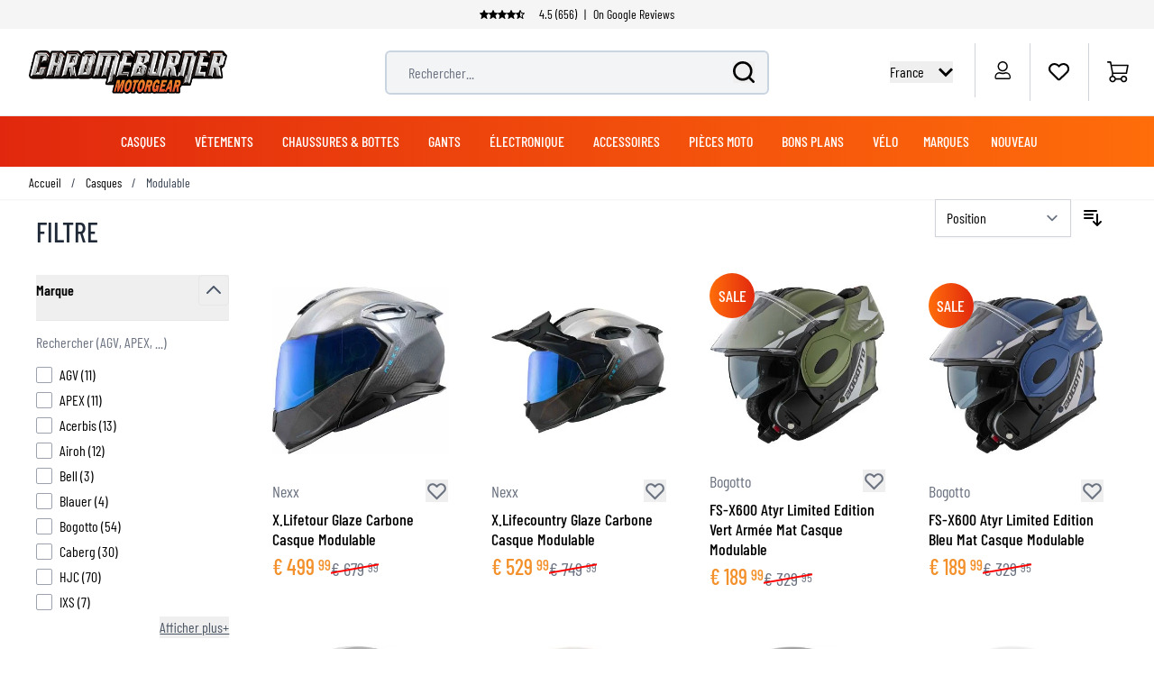

--- FILE ---
content_type: text/html; charset=UTF-8
request_url: https://www.chromeburner.com/fr/fr/casques/modulable/
body_size: 87460
content:
<!doctype html>
<html lang="fr">
<head prefix="og: http://ogp.me/ns# category: http://ogp.me/ns/category#">
    <meta charset="utf-8"/>
<meta name="title" content="Notre collection Casque modulable  - Chromeburner"/>
<meta name="description" content="Notre collection Casque modulable chez ChromeBurner. Casque modulable d’une excellente qualité. - Livraison le jour même - Meilleurs prix dans le monde entier - Conseil fantastique"/>
<meta name="keywords" content="Casque modulable"/>
<meta name="robots" content="INDEX,FOLLOW"/>
<meta name="viewport" content="width=device-width, initial-scale=1"/>
<title>Notre collection Casque modulable  - Chromeburner</title>
<link rel="preload" as="image" href="https://www.chromeburner.com/media/catalog/product/cache/9c24c5d8b3982a1810859d690bd779a1/x/_/x_lifetour_glaze.jpg" />
<link rel="preload" as="style" href="https://www.chromeburner.com/static/version1762868899/frontend/ChromeBurner/default/fr_FR/css/styles.css" />
<link rel="preload" as="style" href="https://www.chromeburner.com/static/version1762868899/frontend/ChromeBurner/default/fr_FR/Paynl_Payment/css/payFastCheckout.css" />
<link rel="preload" as="script" href="https://www.chromeburner.com/static/version1762868899/frontend/ChromeBurner/default/fr_FR/Smile_ElasticsuiteTracker/js/tracking.js" />
<link rel="preload" as="font" crossorigin="anonymous" href="https://www.chromeburner.com/static/version1762868899/frontend/ChromeBurner/default/fr_FR/fonts/barlow-condensed-v12-latin-ext-300.woff2" />
<link rel="preload" as="font" crossorigin="anonymous" href="https://www.chromeburner.com/static/version1762868899/frontend/ChromeBurner/default/fr_FR/fonts/barlow-condensed-v12-latin-ext-regular.woff2" />
<link rel="preload" as="font" crossorigin="anonymous" href="https://www.chromeburner.com/static/version1762868899/frontend/ChromeBurner/default/fr_FR/fonts/barlow-condensed-v12-latin-ext-500.woff2" />
<link rel="preload" as="font" crossorigin="anonymous" href="https://www.chromeburner.com/static/version1762868899/frontend/ChromeBurner/default/fr_FR/fonts/barlow-condensed-v12-latin-ext-600.woff2" />
<link rel="preload" as="font" crossorigin="anonymous" href="https://www.chromeburner.com/static/version1762868899/frontend/ChromeBurner/default/fr_FR/fonts/barlow-condensed-v12-latin-ext-700.woff2" />
<link  rel="stylesheet" type="text/css"  media="all" href="https://www.chromeburner.com/static/version1762868899/frontend/ChromeBurner/default/fr_FR/css/styles.css" />
<link  rel="stylesheet" type="text/css"  media="all" href="https://www.chromeburner.com/static/version1762868899/frontend/ChromeBurner/default/fr_FR/Paynl_Payment/css/payFastCheckout.css" />
<script  type="text/javascript"  src="https://www.chromeburner.com/static/version1762868899/frontend/ChromeBurner/default/fr_FR/Smile_ElasticsuiteTracker/js/tracking.js"></script>
<link  rel="icon" type="image/x-icon" href="https://www.chromeburner.com/media/favicon/default/chromeburner-icon-144x144.png" />
<link  rel="shortcut icon" type="image/x-icon" href="https://www.chromeburner.com/media/favicon/default/chromeburner-icon-144x144.png" />
            
<!--Custom Style-->

        <link rel="alternate" hreflang="fr" href="https://www.chromeburner.com/fr/fr/casques/modulable/" />
            <link rel="alternate" hreflang="en-US" href="https://www.chromeburner.com/helmets/modular/" />
            <link rel="alternate" hreflang="en-ca" href="https://www.chromeburner.com/ca/en/helmets/modular/" />
            <link rel="alternate" hreflang="fr-CA" href="https://www.chromeburner.com/ca/fr/casques/modulable/" />
            <link rel="alternate" hreflang="en-au" href="https://www.chromeburner.com/au/en/helmets/modular/" />
            <link rel="alternate" hreflang="es" href="https://www.chromeburner.com/latam/es/cascos/modular/" />
            <link rel="alternate" hreflang="x-default" href="https://www.chromeburner.com/eu/en/helmets/modular/" />
            <link rel="alternate" hreflang="nl" href="https://www.chromeburner.nl/helmen/systeem/" />
            <link rel="alternate" hreflang="de" href="https://www.chromeburner.com/de/de/helme/klapphelme/" />
            <link rel="alternate" hreflang="es-es" href="https://www.chromeburner.com/es/es/cascos/modular/" />
            <link rel="alternate" hreflang="en-gb" href="https://www.chromeburner.com/gb/en/helmets/modular/" />
            <link rel="alternate" hreflang="it" href="https://www.chromeburner.com/it/it/caschi/modulari/" />
            <link rel="alternate" hreflang="pl-pl" href="https://www.chromeburner.com/pl/pl/kaski/szczekowe/" />
    <meta property="og:locale" content="fr_FR" />
<meta property="og:site_name" content="ChromeBurner" />
<meta property="og:type" content="website" />
<meta property="og:title" content="Notre collection Casque modulable" />
<meta property="og:description" content="Notre collection Casque modulable chez ChromeBurner. Casque modulable d&rsquo;une excellente qualit&eacute;. - Livraison le jour m&ecirc;me - Meilleurs prix dans le monde entier - Conseil fantastique" />
<meta property="og:url" content="https://www.chromeburner.com/fr/fr/casques/modulable/" />
<meta property="og:image" content="https://www.chromeburner.com/fr/fr/media/opengraph/default/logo_1.jpg" />
<meta property="og:image:alt" content="Chromeburner" />
<meta property="og:image:width" content="400" />
<meta property="og:image:height" content="400" />
<meta name="twitter:card" content="summary_large_image" />
<meta name="twitter:title" content="Notre collection Casque modulable" />
<meta name="twitter:description" content="Notre collection Casque modulable chez ChromeBurner. Casque modulable d&rsquo;une excellente qualit&eacute;. - Livraison le jour m&ecirc;me - Meilleurs prix dans le monde entier - Conseil fantastique" />
<meta name="twitter:url" content="https://www.chromeburner.com/fr/fr/casques/modulable/" />
<meta name="twitter:image" content="https://www.chromeburner.com/fr/fr/media/opengraph/default/logo_1.jpg" />
<meta name="twitter:image:alt" content="Chromeburner" />

<script nonce="Z2ZqeXhyNnoxb3hjcDJ0ZXJtcjNpYTY1cDVlNXh5Z20=">
    window.YIREO_GOOGLETAGMANAGER2_ENABLED = true;
    (function (events) {
        const initYireoGoogleTagManager2 = function () {
            events.forEach(function (eventType) {
                window.removeEventListener(eventType, initYireoGoogleTagManager2);
            });

                        (function (w, d, s, l, i) {
                w[l] = w[l] || [];
                w[l].push({'gtm.start': new Date().getTime(), event: 'gtm.js'});
                var f = d.getElementsByTagName(s)[0],
                    j = d.createElement(s),
                    dl = l != 'dataLayer' ? '&l=' + l : '';
                j.async = true;
                j.src = 'https://www.googletagmanager.com' + '/gtm.js?id=' + i + dl;
                f.parentNode.insertBefore(j, f);
            })(window, document, 'script', 'dataLayer', 'GTM-5K3R6D89');
                    };

        events.forEach(function (eventType) {
            window.addEventListener(eventType, initYireoGoogleTagManager2, {once: true, passive: true})
        });
    })(['load', 'keydown', 'mouseover', 'scroll', 'touchstart', 'wheel']);

    </script>
<script>
    var BASE_URL = 'https://www.chromeburner.com/fr/fr/';
    var THEME_PATH = 'https://www.chromeburner.com/static/version1762868899/frontend/ChromeBurner/default/fr_FR';
    var COOKIE_CONFIG = {
        "expires": null,
        "path": "\u002F",
        "domain": ".chromeburner.com",
        "secure": true,
        "lifetime": "3600",
        "cookie_restriction_enabled": false    };
    var CURRENT_STORE_CODE = 'fr_fr';
    var CURRENT_WEBSITE_ID = '3';

    window.hyva = window.hyva || {}

    window.cookie_consent_groups = window.cookie_consent_groups || {}
    window.cookie_consent_groups['necessary'] = true;

    window.cookie_consent_config = window.cookie_consent_config || {};
    window.cookie_consent_config['necessary'] = [].concat(
        window.cookie_consent_config['necessary'] || [],
        [
            'user_allowed_save_cookie',
            'form_key',
            'mage-messages',
            'private_content_version',
            'mage-cache-sessid',
            'last_visited_store',
            'section_data_ids'
        ]
    );
</script>
<script>
    'use strict';
    (function( hyva, undefined ) {

        function lifetimeToExpires(options, defaults) {

            const lifetime = options.lifetime || defaults.lifetime;

            if (lifetime) {
                const date = new Date;
                date.setTime(date.getTime() + lifetime * 1000);
                return date;
            }

            return null;
        }

        function generateRandomString() {

            const allowedCharacters = '0123456789abcdefghijklmnopqrstuvwxyzABCDEFGHIJKLMNOPQRSTUVWXYZ',
                length = 16;

            let formKey = '',
                charactersLength = allowedCharacters.length;

            for (let i = 0; i < length; i++) {
                formKey += allowedCharacters[Math.round(Math.random() * (charactersLength - 1))]
            }

            return formKey;
        }

        const sessionCookieMarker = {noLifetime: true}

        const cookieTempStorage = {};

        const internalCookie = {
            get(name) {
                const v = document.cookie.match('(^|;) ?' + name + '=([^;]*)(;|$)');
                return v ? v[2] : null;
            },
            set(name, value, days, skipSetDomain) {
                let expires,
                    path,
                    domain,
                    secure,
                    samesite;

                const defaultCookieConfig = {
                    expires: null,
                    path: '/',
                    domain: null,
                    secure: false,
                    lifetime: null,
                    samesite: 'lax'
                };

                const cookieConfig = window.COOKIE_CONFIG || {};

                expires = days && days !== sessionCookieMarker
                    ? lifetimeToExpires({lifetime: 24 * 60 * 60 * days, expires: null}, defaultCookieConfig)
                    : lifetimeToExpires(window.COOKIE_CONFIG, defaultCookieConfig) || defaultCookieConfig.expires;

                path = cookieConfig.path || defaultCookieConfig.path;
                domain = !skipSetDomain && (cookieConfig.domain || defaultCookieConfig.domain);
                secure = cookieConfig.secure || defaultCookieConfig.secure;
                samesite = cookieConfig.samesite || defaultCookieConfig.samesite;

                document.cookie = name + "=" + encodeURIComponent(value) +
                    (expires && days !== sessionCookieMarker ? '; expires=' + expires.toGMTString() : '') +
                    (path ? '; path=' + path : '') +
                    (domain ? '; domain=' + domain : '') +
                    (secure ? '; secure' : '') +
                    (samesite ? '; samesite=' + samesite : 'lax');
            },
            isWebsiteAllowedToSaveCookie() {
                const allowedCookies = this.get('user_allowed_save_cookie');
                if (allowedCookies) {
                    const allowedWebsites = JSON.parse(unescape(allowedCookies));

                    return allowedWebsites[CURRENT_WEBSITE_ID] === 1;
                }
                return false;
            },
            getGroupByCookieName(name) {
                const cookieConsentConfig = window.cookie_consent_config || {};
                let group = null;
                for (let prop in cookieConsentConfig) {
                    if (!cookieConsentConfig.hasOwnProperty(prop)) continue;
                    if (cookieConsentConfig[prop].includes(name)) {
                        group = prop;
                        break;
                    }
                }
                return group;
            },
            isCookieAllowed(name) {
                const cookieGroup = this.getGroupByCookieName(name);
                return cookieGroup
                    ? window.cookie_consent_groups[cookieGroup]
                    : this.isWebsiteAllowedToSaveCookie();
            },
            saveTempStorageCookies() {
                for (const [name, data] of Object.entries(cookieTempStorage)) {
                    if (this.isCookieAllowed(name)) {
                        this.set(name, data['value'], data['days'], data['skipSetDomain']);
                        delete cookieTempStorage[name];
                    }
                }
            }
        };

        hyva.getCookie = (name) => {
            const cookieConfig = window.COOKIE_CONFIG || {};

            if (cookieConfig.cookie_restriction_enabled && ! internalCookie.isCookieAllowed(name)) {
                return cookieTempStorage[name] ? cookieTempStorage[name]['value'] : null;
            }

            return internalCookie.get(name);
        }

        hyva.setCookie = (name, value, days, skipSetDomain) => {
            const cookieConfig = window.COOKIE_CONFIG || {};

            if (cookieConfig.cookie_restriction_enabled && ! internalCookie.isCookieAllowed(name)) {
                cookieTempStorage[name] = {value, days, skipSetDomain};
                return;
            }
            return internalCookie.set(name, value, days, skipSetDomain);
        }


        hyva.setSessionCookie = (name, value, skipSetDomain) => {
            return hyva.setCookie(name, value, sessionCookieMarker, skipSetDomain)
        }

        hyva.getBrowserStorage = () => {
            const browserStorage = window.localStorage || window.sessionStorage;
            if (!browserStorage) {
                console.warn('Browser Storage is unavailable');
                return false;
            }
            try {
                browserStorage.setItem('storage_test', '1');
                browserStorage.removeItem('storage_test');
            } catch (error) {
                console.warn('Browser Storage is not accessible', error);
                return false;
            }
            return browserStorage;
        }

        hyva.postForm = (postParams) => {
            const form = document.createElement("form");

            let data = postParams.data;

            if (! postParams.skipUenc && ! data.uenc) {
                data.uenc = btoa(window.location.href);
            }
            form.method = "POST";
            form.action = postParams.action;

            Object.keys(postParams.data).map(key => {
                const field = document.createElement("input");
                field.type = 'hidden'
                field.value = postParams.data[key];
                field.name = key;
                form.appendChild(field);
            });

            const form_key = document.createElement("input");
            form_key.type = 'hidden';
            form_key.value = hyva.getFormKey();
            form_key.name="form_key";
            form.appendChild(form_key);

            document.body.appendChild(form);

            form.submit();
        }

        hyva.getFormKey = function () {
            let formKey = hyva.getCookie('form_key');

            if (!formKey) {
                formKey = generateRandomString();
                hyva.setCookie('form_key', formKey);
            }

            return formKey;
        }

        hyva.formatPrice = (value, showSign, options = {}) => {
            const groupSeparator = options.groupSeparator;
            const decimalSeparator = options.decimalSeparator
            delete options.groupSeparator;
            delete options.decimalSeparator;
            const formatter = new Intl.NumberFormat(
                'fr\u002DFR',
                Object.assign({
                    style: 'currency',
                    currency: 'EUR',
                    signDisplay: showSign ? 'always' : 'auto'
                }, options)
            );
            return (typeof Intl.NumberFormat.prototype.formatToParts === 'function') ?
                formatter.formatToParts(value).map(({type, value}) => {
                    switch (type) {
                        case 'currency':
                            return '\u20AC' || value;
                        case 'minusSign':
                            return '- ';
                        case 'plusSign':
                            return '+ ';
                        case 'group':
                            return groupSeparator !== undefined ? groupSeparator : value;
                        case 'decimal':
                            return decimalSeparator !== undefined ? decimalSeparator : value;
                        default :
                            return value;
                    }
                }).reduce((string, part) => string + part) :
                formatter.format(value);
        }

        const formatStr = function (str, nStart) {
            const args = Array.from(arguments).slice(2);

            return str.replace(/(%+)([0-9]+)/g, (m, p, n) => {
                const idx = parseInt(n) - nStart;

                if (args[idx] === null || args[idx] === void 0) {
                    return m;
                }
                return p.length % 2
                    ? p.slice(0, -1).replace('%%', '%') + args[idx]
                    : p.replace('%%', '%') + n;
            })
        }

        hyva.str = function (string) {
            const args = Array.from(arguments);
            args.splice(1, 0, 1);

            return formatStr.apply(undefined, args);
        }

        hyva.strf = function () {
            const args = Array.from(arguments);
            args.splice(1, 0, 0);

            return formatStr.apply(undefined, args);
        }

        /**
         * Take a html string as `content` parameter and
         * extract an element from the DOM to replace in
         * the current page under the same selector,
         * defined by `targetSelector`
         */
        hyva.replaceDomElement = (targetSelector, content) => {
            // Parse the content and extract the DOM node using the `targetSelector`
            const parser = new DOMParser();
            const doc = parser.parseFromString(content, 'text/html');
            const contentNode = doc.querySelector(targetSelector);

            // Bail if content can't be found
            if (!contentNode) {
                return;
            }

            hyva.activateScripts(contentNode)

            // Replace the old DOM node with the new content
            document.querySelector(targetSelector).replaceWith(contentNode);

            // Reload customerSectionData and display cookie-messages if present
            window.dispatchEvent(new CustomEvent("reload-customer-section-data"));
            hyva.initMessages();
        }

        hyva.activateScripts = (contentNode) => {
            // Extract all the script tags from the content.
            // Script tags won't execute when inserted into a dom-element directly,
            // therefore we need to inject them to the head of the document.
            const tmpScripts = contentNode.getElementsByTagName('script');

            if (tmpScripts.length > 0) {
                // Push all script tags into an array
                // (to prevent dom manipulation while iterating over dom nodes)
                const scripts = [];
                for (let i = 0; i < tmpScripts.length; i++) {
                    scripts.push(tmpScripts[i]);
                }

                // Iterate over all script tags and duplicate+inject each into the head
                for (let i = 0; i < scripts.length; i++) {
                    let script = document.createElement('script');
                    script.innerHTML = scripts[i].innerHTML;

                    document.head.appendChild(script);

                    // Remove the original (non-executing) node from the content
                    scripts[i].parentNode.removeChild(scripts[i]);
                }
            }
            return contentNode;
        }

        const replace = {['+']: '-', ['/']: '_', ['=']: ','};
        hyva.getUenc = () => btoa(window.location.href).replace(/[+/=]/g, match => replace[match]);

        let currentTrap;

        const focusableElements = (rootElement) => {
            const selector = 'button, [href], input, select, textarea, details, [tabindex]:not([tabindex="-1"]';
            return Array.from(rootElement.querySelectorAll(selector))
                .filter(el => {
                    return el.style.display !== 'none'
                        && !el.disabled
                        && el.tabIndex !== -1
                        && (el.offsetWidth || el.offsetHeight || el.getClientRects().length)
                })
        }

        const focusTrap = (e) => {
            const isTabPressed = e.key === 'Tab' || e.keyCode === 9;
            if (!isTabPressed) return;

            const focusable = focusableElements(currentTrap)
            const firstFocusableElement = focusable[0]
            const lastFocusableElement = focusable[focusable.length - 1]

            e.shiftKey
                ? document.activeElement === firstFocusableElement && (lastFocusableElement.focus(), e.preventDefault())
                : document.activeElement === lastFocusableElement && (firstFocusableElement.focus(), e.preventDefault())
        };

        hyva.releaseFocus = (rootElement) => {
            if (currentTrap && (!rootElement || rootElement === currentTrap)) {
                currentTrap.removeEventListener('keydown', focusTrap)
                currentTrap = null
            }
        }
        hyva.trapFocus = (rootElement) => {
            if (!rootElement) return;
            hyva.releaseFocus()
            currentTrap = rootElement
            rootElement.addEventListener('keydown', focusTrap)
            const firstElement = focusableElements(rootElement)[0]
            firstElement && firstElement.focus()
        }

                hyva.alpineInitialized = (fn) => window.addEventListener('alpine:initialized', fn, {once: true})
                window.addEventListener('user-allowed-save-cookie', () => internalCookie.saveTempStorageCookies())

    }( window.hyva = window.hyva || {} ));
</script>
<script>
    if (!window.IntersectionObserver) {
        window.IntersectionObserver = function (callback) {
            this.observe = el => el && callback(this.takeRecords());
            this.takeRecords = () => [{isIntersecting: true, intersectionRatio: 1}];
            this.disconnect = () => {};
            this.unobserve = () => {};
        }
    }
</script>
<link rel="next" href="https://www.chromeburner.com/fr/fr/casques/modulable/?p=2" />
</head>
<body id="html-body" class="page-with-filter page-products categorypath-casques-modulable category-modulable catalog-category-view page-layout-2columns-left">

<script>
    window.fastCheckoutMinicart = false;
    window.fastCheckoutModalEnabled = true;
</script><noscript><iframe src="https://www.googletagmanager.com/ns.html?id=GTM-5K3R6D89" height="0" width="0" style="display:none;visibility:hidden"></iframe></noscript>
<input name="form_key" type="hidden" value="JmepTuZcLVGVjSb4" /><script nonce="Z2ZqeXhyNnoxb3hjcDJ0ZXJtcjNpYTY1cDVlNXh5Z20=">
    function yireoGoogleTagManager2Pusher(eventData, message, callback) {
        window.YIREO_GOOGLETAGMANAGER2_PAST_EVENTS = window.YIREO_GOOGLETAGMANAGER2_PAST_EVENTS || [];

        function doCallback(cb) {
            if (undefined === cb) {
                return;
            }

            cb();
        }

        
        const copyEventData = Object.assign({}, eventData);
        let metaData = {};
        if (copyEventData.meta) {
            metaData = copyEventData.meta;
            delete copyEventData.meta;
        }

        const eventHash = btoa(encodeURIComponent(JSON.stringify(copyEventData)));
        if (window.YIREO_GOOGLETAGMANAGER2_PAST_EVENTS.includes(eventHash)) {
            yireoGoogleTagManager2Logger('Warning: Event already triggered', eventData);
            doCallback(callback);
            return;
        }

        if (metaData && metaData.allowed_pages && metaData.allowed_pages.length > 0
            && false === metaData.allowed_pages.some(page => window.location.pathname.includes(page))) {
            yireoGoogleTagManager2Logger('Warning: Skipping event, not in allowed pages', window.location.pathname, eventData);
            doCallback(callback);
            return;
        }

        if (!message) {
            message = 'push (unknown) [unknown]';
        }

        yireoGoogleTagManager2Logger(message, eventData);
        window.dataLayer = window.dataLayer || [];

        if (eventData.ecommerce) {
            window.dataLayer.push({ecommerce: null});
        }

        try {
            window.dataLayer.push(eventData);
            window.YIREO_GOOGLETAGMANAGER2_PAST_EVENTS.push(eventHash);
        } catch(error) {
            doCallback(callback);
        }

        doCallback(callback);
    }
</script>
<script nonce="Z2ZqeXhyNnoxb3hjcDJ0ZXJtcjNpYTY1cDVlNXh5Z20=">
    function yireoGoogleTagManager2Logger(...args) {
        const debug = window.YIREO_GOOGLETAGMANAGER2_DEBUG || false;
        if (false === debug) {
            return;
        }

        var color = 'gray';
        if (args[0].toLowerCase().startsWith('push')) {
            color = 'green';
        }

        if (args[0].toLowerCase().startsWith('warning')) {
            color = 'orange';
        }

        var css = 'color:white; background-color:' + color + '; padding:1px;'
        console.log('%cYireo_GoogleTagManager2', css, ...args);
    }
</script>
<div class="page-wrapper">
<button
    x-data="{
        show: false,
        checkVisibility() {
            this.show = window.scrollY > window.innerHeight;
        },
        setBottomMargin() {
            const actionBarHeight = document.getElementById('action-bar').offsetHeight;
            this.$root.style.marginBottom = (window.matchMedia('(max-width: 1024px)').matches ? actionBarHeight : 0) + 'px';
        }
    }"
    x-show="show"
    x-init="checkVisibility(); setBottomMargin()"
    @click="window.scrollTo({top: 0, behavior: 'smooth'})"
    @scroll.throttle.window="checkVisibility()"
    @resize.debounce.window="setBottomMargin()"
    x-cloak
    class="fixed right-5 bottom-10 z-40 w-14 h-14 rounded-full hover:shadow-xl"
    aria-label="Scroll to top"
>
    <svg xmlns="http://www.w3.org/2000/svg" enable-background="new 0 0 500 500" version="1.1" viewBox="0 0 500 500" xml:space="preserve" class="w-14 h-14" width="24" height="24" role="img">
<style type="text/css">
	.st0{fill:url(#SVGID_1_);}
	.st1{display:none;fill:url(#SVGID_2_);}
	.st2{display:none;fill:none;stroke:url(#SVGID_3_);stroke-width:3;stroke-miterlimit:10;}
	.st3{display:none;}
	.st4{fill:none;stroke:#FFFFFF;stroke-width:7.236;stroke-miterlimit:10;}
	.st5{display:inline;fill:none;stroke:#FFFFFF;stroke-width:7.236;stroke-linecap:round;stroke-miterlimit:10;}
	.st6{display:inline;fill:none;stroke:#FFFFFF;stroke-width:60;stroke-miterlimit:10;}
	.st7{display:inline;fill:none;stroke:#FFFFFF;stroke-width:18;stroke-linecap:round;stroke-miterlimit:10;}
	.st8{display:inline;}
	.st9{fill:#FFFFFF;}
	.st10{display:inline;fill:none;stroke:#FFFFFF;stroke-width:25;stroke-linecap:round;stroke-miterlimit:10;}
	.st11{fill:none;stroke:#FFFFFF;stroke-width:25;stroke-linecap:round;stroke-miterlimit:10;}
</style>
  <g id="circle" transform="matrix(1.4309 0 0 1.4141 -107.21 -102.34)">
	<linearGradient id="SVGID_1_" x1="379.46" x2="75.457" y1="301.09" y2="181.12" gradientUnits="userSpaceOnUse">
		<stop stop-color="#E62A2B" offset="0"/>
    <stop stop-color="#F3912D" offset=".958"/>
	</linearGradient>
    <circle class="st0" cx="250" cy="250" r="174.88" fill="url(#SVGID_1_)"/>
    <linearGradient id="SVGID_2_" x1="75.08" x2="424.92" y1="250" y2="250" gradientUnits="userSpaceOnUse">
		<stop stop-color="#F79239" offset=".1226"/>
      <stop stop-color="#F3912D" offset=".958"/>
	</linearGradient>
    <circle class="st1" cx="250" cy="250" r="174.88" fill="url(#SVGID_2_)"/>

    <linearGradient id="SVGID_3_" x1="126.3" x2="478.54" y1="218.3" y2="218.3" gradientTransform="matrix(.9754 -.2204 .2204 .9754 -92.205 104.6)" gradientUnits="userSpaceOnUse">
		<stop stop-color="#404041" offset="0"/>
      <stop stop-color="#929497" offset=".2765"/>
      <stop stop-color="#F1F1F2" offset=".5028"/>
      <stop stop-color="#CDCED0" offset=".5993"/>
      <stop stop-color="#929497" offset=".7402"/>
      <stop stop-color="#404041" offset="1"/>
	</linearGradient>
    <circle class="st2" cx="250.89" cy="250.88" r="174.62" stroke="url(#SVGID_3_)"/>
</g>
  <g class="st3">
	<path class="st4" d="m251.09 138.43c-0.66-1.03-1.75-1.03-2.41 0l-52.33 81.68c-1.07 1.67-0.32 4.54 1.2 4.54 0 0 26.58-6.38 26.86-4.52 0.42 2.78 0.69 127.87 0.69 127.87 0 1.47 0.76 2.66 1.7 2.66l46.42 0.2c0.94 0 1.71-1.19 1.71-2.66 0 0 0.27-125.09 0.69-127.87 0.28-1.87 26.83 4.68 26.83 4.68 1.52 0.02-51.36-86.58-51.36-86.58z"/>
    <polyline class="st5" points="133.2 327.01 250 210.21 366.8 327.01"/>
    <line class="st5" x1="133.2" x2="366.8" y1="163.43" y2="163.43"/>
</g>
  <g class="st3">
	<polyline class="st6" points="83.09 335.09 248.72 169.46 418.15 338.89"/>
</g>
  <g class="st3">
	<polyline class="st7" points="138.65 339.09 235.81 241.94 333.18 339.31"/>
    <polyline class="st7" points="138.65 227.02 235.81 129.86 333.18 227.23"/>
</g>
  <g class="st3">
	<g class="st8">
		<polygon class="st9" points="249.46 116.74 125.05 250 124.26 250.84 157.74 278.13 249.46 179.88 341.62 278.6 342.09 278.6 375.3 251.53"/>
	</g>
</g>
  <g transform="matrix(1.4309 0 0 1.4141 -107.21 -102.34)">
	<g class="st3">
		<line class="st10" x1="250" x2="250" y1="214.73" y2="336.41"/>
    <line class="st10" x1="250" x2="312.29" y1="214.73" y2="277.01"/>
    <line class="st10" x1="250" x2="187.71" y1="214.73" y2="277.01"/>
	</g>
    <line class="st11" x1="191.67" x2="309.07" y1="179.52" y2="179.52"/>

    <path class="st9" d="m241.5 214.54-58.37 58.37c-5.01 5.01-4.67 12.24-0.94 16.96 2.24 2.83 5.69 4.76 9.94 4.76l57.67-37.71 58.96 37.71c11.33 0 17.01-13.69 9.01-21.71l-58.25-58.37c-4.98-4.98-13.04-4.98-18.02-0.01z"/>

    <line class="st11" x1="250.44" x2="250.44" y1="230.5" y2="332.68"/>
</g>
<title>button-back-to-top</title></svg>
</button>
<header class="page-header"><script>
    function initHeader() {
        return {
            searchOpen: false,
            cart: {},
            open: true,
            startTouch: 0,
            collapseHeader: false,
            isMobile: false,
            getData(data) {
                if (data.cart) {
                    this.cart = data.cart
                }
            },
            headerBehaviour() {
                if (!this.isMobile) return false
                document.documentElement.scrollTop > 150 && document.documentElement.scrollTop >= this.startTouch
                    ? this.collapseHeader = true
                    : this.collapseHeader = false
            },
            headerEndBehavior() {
                if (document.documentElement.scrollTop < this.startTouch) this.collapseHeader = false
            },
            checkIsMobileResolution(element) {
                //don't programatically change padding height -> cls
                /*let headerHeight = element.parentElement.offsetHeight,
                    uspHeight = element.parentElement.querySelector('.usps-header').offsetHeight
                element.parentElement.closest('.page-wrapper').style.paddingTop = headerHeight + 'px'
                this.isMobile = window.outerWidth < 1024*/
            },
            openCartAndReloadCustomerData() {
                hyva.setCookie('mage-cache-sessid', '', -1, true);
                window.dispatchEvent(new CustomEvent("product-addtocart-success"));
            }
        }
    }
</script>
<div id="page-header"
     x-data="initHeader()"
     x-init="checkIsMobileResolution($root)"
     @keydown.window.escape="searchOpen = false;"
     @private-content-loaded.window="getData(event.detail.data)"
     @resize.window.debounce="checkIsMobileResolution($root)"
     @visibilitychange.window.debounce="checkIsMobileResolution($root)"
     @touchstart.window="startTouch = document.documentElement.scrollTop"
     @touchmove.window="headerBehaviour()"
     @touchend.window="headerEndBehavior()">
    <div class="usps-header" data-content-type="html" data-appearance="default" data-element="main" data-decoded="true"><div class="usps-messages-wrapper" x-data="initUsps()" x-init="setAnimation($data)">
  <div class="trustpilot"
      :class="active === 1 ? 'active set-animation' : ''">
      <a href='' title="Check our Google reviews" target="_blank" rel="nofollow"></a>
      <div class="icons"
          x-data="{
              icons: false
          }"
          x-init="$nextTick(() => { icons = true })">
          <template x-if="icons"><object type="image/svg+xml"  title="Trustpilot review star" data="/media/svg/trustpilot-star.svg"></template>    
          <template x-if="icons"><object type="image/svg+xml"  title="Trustpilot review star" data="/media/svg/trustpilot-star.svg"></template>
          <template x-if="icons"><object type="image/svg+xml"  title="Trustpilot review star" data="/media/svg/trustpilot-star.svg"></template>
          <template x-if="icons"><object type="image/svg+xml"  title="Trustpilot review star" data="/media/svg/trustpilot-star.svg"></template>
          <template x-if="icons"><object type="image/svg+xml"  title="Trustpilot review star" data="/media/svg/trustpilot-star-half.svg"></template>                    
        </div>      
        4.5 (656) <span>|</span> On Google Reviews   
  </div>
  <!-- [ CONTENT BLOCKS ] -->
  <div :class="active === 2 ? 'active set-animation' : ''">De nombreux articles prêts à être expédiés depuis notre propre entrepôt</div>
  <div :class="active === 3 ? 'active set-animation' : ''">Livraison en France à partir de 5,99 €</div>
  <div :class="active === 4 ? 'active set-animation' : ''">Plus de 90 marques</div>
  <div :class="active === 5 ? 'active set-animation' : ''">Politique de retour de 100 jours</div>
  <!-- [ CONTENT BLOCKS ] -->  
</div>

<script>
  function initUsps() {              
      return {
          active: 1,
          elements: 0,        
          setAnimation(element) {
            this.elements = element.$el.childElementCount
            setInterval(() => {                  
                this.active === this.elements ? this.active = 1 : this.active += 1
            }, 8000);
          }
      }
  }
</script></div>    <div class="relative flex flex-wrap items-center justify-center w-full border-b border-blueishmobile-menu
                  lg:flex-nowrap lg:py-2 lg:justify-between">
        <div :class="{'header-hide-animation' : collapseHeader}"
             class="top-wrapper">
            <!--Logo-->
            <div @toggle-mobile-menu.window="open = !$event.detail.open"
     x-show="open"
     class="logo-wrapper order-1 object-center mr-auto pl-4 sm:w-auto sm:pb-0 lg:pl-8 lg:order-1 lg:left">
    <a class="items-center left text-xl font-medium tracking-wide text-gray-800
        no-underline hover:no-underline font-title"
       href="https://www.chromeburner.com/fr/fr/"
       title="Chromeburner"
       aria-label="store logo">
        <img src="https://www.chromeburner.com/media/logo/default/logo.png"
             title="Chromeburner"
             alt="Chromeburner"
            width="189"            height="64"             class="max-h-8 w-auto my-3 lg:my-0 lg:max-h-12"
        />
    </a>
</div>
            
<div x-data="initChangeCountryModal()"
     @toggle-mobile-menu.window="show = !$event.detail.open;"
     x-show="show"
     class="w-auto absolute right-0 top-4 lg:top-auto order-3 flex justify-end ml-auto pr-4 lg:relative z-10"
>
    <div class="relative inline-block text-left">
        <div>
            <button @click.prevent="toggleCountryModal(!open)"
                    @click.outside="toggleCountryModal(false)"
                    @keydown.window.escape="toggleCountryModal(false)"
                    type="button"
                    class="flex focus:outline-none"
                    aria-haspopup="true"
                    aria-expanded="true"
            >
                <div class="lg:hidden uppercase">
                    fr                </div>
                <div class="hidden lg:block">
                    France                </div>
                <div :class="open && 'text-cborange'" class="flex self-center ml-1 lg:ml-2">
                    <svg viewBox="0 0 24 24" class="h-4 w-4 ml-2 rotate-90 fill-current" width="24" height="24" role="img">
<path d="M5 3l3.057-3 11.943 12-11.943 12-3.057-3 9-9z"/>
<title>chevron-right</title></svg>
                </div>
            </button>
        </div>
        <nav x-cloak=""
             x-show="open"
             x-transition:enter="transition ease-out duration-100"
             x-transition:enter-start="opacity-0"
             x-transition:enter-end="opacity-100"
             x-transition:leave="transition ease-in duration-100"
             x-transition:leave-start="opacity-100"
             x-transition:leave-end="opacity-0"
             class="flex flex-col fixed lg:absolute inset-0 lg:top-8 lg:right-0 lg:bottom-auto lg:left-auto z-10 lg:w-44 lg:rounded-b-md lg:overflow-hidden lg:shadow bg-white"
             style="display: none;"
        >
            <div class="shrink-0 lg:hidden relative p-4 bg-container-darker">
                <div class="text-center font-medium uppercase">
                    Choose your country                </div>
                <button
                    @click.prevent="toggleCountryModal(!open)"
                    @click.outside="toggleCountryModal(false)"
                    @keydown.window.escape="toggleCountryModal(false)"
                    class="absolute right-4 top-1/2 -translate-y-1/2">
                    <svg fill="none" viewBox="0 0 24 24" stroke="currentColor" class="flex self-center h-5 w-5" width="24" height="24" role="img">
  <path d="M21.261 2.22a.748.748 0 00-1.057 0l-8.464 8.463-8.463-8.464a.748.748 0 10-1.058 1.058l8.464 8.463-8.464 8.464a.748.748 0 101.058 1.057l8.463-8.463 8.464 8.463a.748.748 0 101.057-1.057l-8.463-8.464 8.463-8.463a.748.748 0 000-1.058z" stroke-width="1"/>
<title>cross</title></svg>
                </button>
            </div>

            <div role="menu" aria-orientation="vertical" aria-labelledby="options-menu"
                 class="grow p-4 lg:p-0 overflow-y-auto">
                                    <a href="https://www.chromeburner.com/helmets/modular/"
                           class="flex lg:block items-center justify-between py-2 lg:px-2 border-b last:border-b-0 border-b-container lg:hover:bg-container text-lg lg:text-sm lg:text-center font-medium lg:font-normal"
                    >
                        English - Worldwide                    </a>
                                    <a href="https://www.chromeburner.com/ca/en/helmets/modular/"
                           class="flex lg:block items-center justify-between py-2 lg:px-2 border-b last:border-b-0 border-b-container lg:hover:bg-container text-lg lg:text-sm lg:text-center font-medium lg:font-normal"
                    >
                        English - Canada                    </a>
                                    <a href="https://www.chromeburner.com/ca/fr/casques/modulable/"
                           class="flex lg:block items-center justify-between py-2 lg:px-2 border-b last:border-b-0 border-b-container lg:hover:bg-container text-lg lg:text-sm lg:text-center font-medium lg:font-normal"
                    >
                        Français - Canada                    </a>
                                    <a href="https://www.chromeburner.com/au/en/helmets/modular/"
                           class="flex lg:block items-center justify-between py-2 lg:px-2 border-b last:border-b-0 border-b-container lg:hover:bg-container text-lg lg:text-sm lg:text-center font-medium lg:font-normal"
                    >
                        English - Australia                    </a>
                                    <a href="https://www.chromeburner.com/latam/es/cascos/modular/"
                           class="flex lg:block items-center justify-between py-2 lg:px-2 border-b last:border-b-0 border-b-container lg:hover:bg-container text-lg lg:text-sm lg:text-center font-medium lg:font-normal"
                    >
                        Español - Mexico                    </a>
                                    <a href="https://www.chromeburner.com/eu/en/helmets/modular/"
                           class="flex lg:block items-center justify-between py-2 lg:px-2 border-b last:border-b-0 border-b-container lg:hover:bg-container text-lg lg:text-sm lg:text-center font-medium lg:font-normal"
                    >
                        English - Europe                    </a>
                                    <a href="https://www.chromeburner.nl/helmen/systeem/"
                           class="flex lg:block items-center justify-between py-2 lg:px-2 border-b last:border-b-0 border-b-container lg:hover:bg-container text-lg lg:text-sm lg:text-center font-medium lg:font-normal"
                    >
                        Nederland                    </a>
                                    <a href="https://www.chromeburner.com/de/de/helme/klapphelme/"
                           class="flex lg:block items-center justify-between py-2 lg:px-2 border-b last:border-b-0 border-b-container lg:hover:bg-container text-lg lg:text-sm lg:text-center font-medium lg:font-normal"
                    >
                        Deutschland                    </a>
                                    <a href="https://www.chromeburner.com/it/it/caschi/modulari/"
                           class="flex lg:block items-center justify-between py-2 lg:px-2 border-b last:border-b-0 border-b-container lg:hover:bg-container text-lg lg:text-sm lg:text-center font-medium lg:font-normal"
                    >
                        Italia                    </a>
                                    <a href="https://www.chromeburner.com/es/es/cascos/modular/"
                           class="flex lg:block items-center justify-between py-2 lg:px-2 border-b last:border-b-0 border-b-container lg:hover:bg-container text-lg lg:text-sm lg:text-center font-medium lg:font-normal"
                    >
                        España                    </a>
                                    <a href="https://www.chromeburner.com/gb/en/helmets/modular/"
                           class="flex lg:block items-center justify-between py-2 lg:px-2 border-b last:border-b-0 border-b-container lg:hover:bg-container text-lg lg:text-sm lg:text-center font-medium lg:font-normal"
                    >
                        United Kingdom                    </a>
                                    <a href="https://www.chromeburner.com/pl/pl/kaski/szczekowe/"
                           class="flex lg:block items-center justify-between py-2 lg:px-2 border-b last:border-b-0 border-b-container lg:hover:bg-container text-lg lg:text-sm lg:text-center font-medium lg:font-normal"
                    >
                        Poland                    </a>
                                    <a href="https://www.chromeburner.com/cn/cn/helmets/modular/"
                           class="flex lg:block items-center justify-between py-2 lg:px-2 border-b last:border-b-0 border-b-container lg:hover:bg-container text-lg lg:text-sm lg:text-center font-medium lg:font-normal"
                    >
                        中文                    </a>
                            </div>
        </nav>
    </div>
</div>

<script>
    'use strict';

    function initChangeCountryModal() {
        return {
            show: true,
            open: false,
            checkIsMobileResolution() {
                return window.outerWidth < 1024
            },
            toggleCountryModal(newStatus) {
                this.open = newStatus;
                if(this.checkIsMobileResolution()) {
                    if (this.open) {
                        document.body.classList.add('overflow-y-hidden', 'prevent-scroll');
                    } else {
                        document.body.classList.remove('overflow-y-hidden', 'prevent-scroll');
                    }
                }
            }
        }
    }
</script>
        </div>
        <div x-data
             class="flex w-full mx-auto order-5 grow border-t shadow-sm
               md:w-1/3
               lg:z-40 lg:absolute lg:border-t-0 lg:shadow-none lg:max-w-[800px]"
             id="search-content">
            
<script>
    function initMiniSearchComponent() {
        "use strict";

        return {
            show:false,
            formSelector: "#search_mini_form",
            url: "https://www.chromeburner.com/fr/fr/search/ajax/suggest/",
            destinationSelector: "#search_autocomplete",
            templates: {"term":{"title":"Recherches populaires","template":"Hyva_SmileElasticsuite::core\/autocomplete\/term.phtml"},"product":{"title":"Produits","template":"Hyva_SmileElasticsuite::catalog\/autocomplete\/product.phtml"},"category":{"title":"Categories","template":"Hyva_SmileElasticsuite::catalog\/autocomplete\/category.phtml"},"product_attribute":{"title":"Attributs","template":"Hyva_SmileElasticsuite::catalog\/autocomplete\/product_attribute.phtml","titleRenderer":"renderEsAutocompleteTitleAttribute"},"cms_page":{"title":"Cms page","template":"Hyva_SmileElasticsuite::cms-search\/autocomplete\/cms.phtml"}},
            priceFormat: {"pattern":"\u20ac%s","precision":2,"requiredPrecision":2,"decimalSymbol":",","groupSymbol":"\u202f","groupLength":3,"integerRequired":false},
            minSearchLength: 2,
            searchResultsByType: {},
            currentRequest: null,
            open: false,

            /**
             * Get search results.
             */
            getSearchResults: function () {
                let value = document.querySelector('#search').value.trim();

                if (value.length < parseInt(this.minSearchLength, 10)) {
                    this.searchResultsByType = [];
                    this.show = false;
                    return false;
                }

                let url = this.url + '?' + new URLSearchParams({
                    q: document.querySelector('#search').value,
                    _: Date.now()
                }).toString();

                if (this.currentRequest !== null) {
                    this.currentRequest.abort();
                }
                this.currentRequest = new AbortController();

                fetch(url, {
                    method: 'GET',
                    signal: this.currentRequest.signal,
                }).then((response) => {
                    if (response.ok) {
                        return response.json();
                    }
                }).then((data)  => {
                    this.show = data.length > 0;

                    this.searchResultsByType = data.reduce((acc, result) => {
                        if (! acc[result.type]) acc[result.type] = [];
                        acc[result.type].push(result);
                        return acc;
                    }, {});
                }).catch((error) => {
                    ;
                });
            },
            toggleMobileMenu(dispatch) {
                let openState = !this.open
                openState
                    ? document.querySelector('.page-wrapper').classList.add('overflow-y-hidden', 'prevent-scroll')
                    : document.querySelector('.page-wrapper').classList.remove('overflow-y-hidden', 'prevent-scroll')
                dispatch('toggle-mobile-menu', { open: openState })
                this.open = openState;
            }
        }
    }
</script>
<div id="elasticsuite-search-container" class="flex flex-row mx-auto search-wrapper lg:py-2 w-full" x-show="true">
    <div class="mx-auto text-black w-full" x-data="initMiniSearchComponent()" @click.outside="show = false">
        <div class="flex items-baseline justify-between menu-icon">
            <div class="flex w-full">
                <a @click="toggleMobileMenu($dispatch)"
                   class="flex items-center justify-center cursor-pointer"
                   :class="{ 'ml-auto': open }">
                    <svg class="hidden w-12 h-12 p-3 fill-current"
                         :class="{ 'hidden' : !open, 'block': open }"
                         xmlns="http://www.w3.org/2000/svg" width="20" height="20"
                         viewBox="0 0 20 20">
                        <path fill-rule="evenodd" clip-rule="evenodd"
                              d="M18.278 16.864a1 1 0 0 1-1.414 1.414l-4.829-4.828-4.828 4.828a1 1 0 0
                          1-1.414-1.414l4.828-4.829-4.828-4.828a1 1 0 0 1 1.414-1.414l4.829 4.828
                          4.828-4.828a1 1 0 1 1 1.414 1.414l-4.828 4.829 4.828 4.828z">
                        </path>
                    </svg>
                    <svg class="block w-12 h-12 p-3 fill-current lg:hidden border-r border-blueish"
                         :class="{ 'hidden' : open, 'block': !open }"
                         xmlns="http://www.w3.org/2000/svg" width="20" height="20"
                         viewBox="0 0 20 20">
                        <path
                            d="M0 3h20v2H0V3zm0 6h20v2H0V9zm0 6h20v2H0v-2z">
                        </path>
                    </svg>
                </a>
                <form class="form minisearch w-full" id="search_mini_form" action="https://www.chromeburner.com/fr/fr/catalogsearch/result/" method="get" role="search">
                    <div class="relative">
                        <label class="sr-only" for="search">
                            Rechercher...                        </label>
                        <input id="search"
                               x-on:input.debounce="getSearchResults()"
                               x-ref="searchInput"
                               type="search"
                               class="w-full h-[49px] py-2 pr-[44px] pl-6 transition appearance-none text-base font-normal border-0 !ring-0 !ring-transparent focus:outline-none focus:!border-black lg:bg-gray-100 lg:py-4 lg:rounded-md lg:!border-blueish lg:text-base lg:border-2 lg:focus:!border-2"
                               autocapitalize="off" autocomplete="off" autocorrect="off"
                               name="q"
                               value=""
                               placeholder="Rechercher..."
                               maxlength="128"
                               @search-open.window.debounce.10="
                                    $root.focus();
                                    $root.select();
                               "
                        />
                        <button type="submit" class="absolute top-1/2 right-4 -translate-y-1/2">
                            <svg xmlns="http://www.w3.org/2000/svg" viewBox="0 0 20 20" class="h-4 lg:h-6 w-4 lg:w-6 fill-current" width="24" height="24" role="img">
<path d="M19.6679 18.1085L16.0788 14.5457C18.8811 10.9579 18.5864 5.84813 15.3652 2.62884C13.6692 0.933843 11.4063 0 8.99786 0C6.5882 0 4.32646 0.933892 2.63049 2.62884C0.934428 4.32384 0 6.58526 0 8.99222C0 11.4004 0.934477 13.6607 2.63049 15.3556C4.32656 17.0506 6.58938 17.9844 8.99786 17.9844C10.9897 17.9844 12.9568 17.3212 14.5298 16.0677L18.0948 19.6804C18.3157 19.9011 18.5865 20 18.8814 20C19.1762 20 19.4471 19.8771 19.6679 19.6804C20.1107 19.2629 20.1107 18.5507 19.6679 18.1082L19.6679 18.1085ZM15.784 8.99222C15.784 10.8101 15.0714 12.5061 13.7921 13.7836C12.5138 15.061 10.7928 15.7742 8.99779 15.7742C7.20274 15.7742 5.4817 15.062 4.20345 13.7836C2.92516 12.5061 2.21157 10.7861 2.21157 8.99222C2.21157 7.17437 2.92418 5.47833 4.20345 4.20089C5.48174 2.9234 7.20274 2.21025 8.99779 2.21025C10.8168 2.21025 12.5139 2.92242 13.7921 4.20089C15.0704 5.47934 15.784 7.17447 15.784 8.99222Z" style="height: 100%;"/>
<title>search</title></svg>
                        </button>
                    </div>
                    <div id="search_autocomplete" class="search-autocomplete absolute bg-white left-0 w-full mt-[1px] overflow-y-auto" x-show="show" style="display:none;">
                        <div class="w-full grid grid-cols-1">
                            <template x-for="searchResultByType in Object.values(searchResultsByType)">
                                <div class="">
                                    <template x-if="searchResultByType.hasOwnProperty(0) && templates[searchResultByType[0].type].title && templates[searchResultByType[0].type].titleRenderer === undefined">
                                        <div class="font-bold pt-2 pl-2 text-center" x-text="templates[searchResultByType[0].type].title"></div>
                                    </template>
                                    <template x-if="searchResultByType.hasOwnProperty(0) && templates[searchResultByType[0].type].titleRenderer !== undefined">
                                        <div class="font-bold pt-2 pl-2 text-center" x-text="window[templates[searchResultByType[0].type].titleRenderer](searchResultByType)"></div>
                                    </template>

                                    <template x-for="searchResult in searchResultByType">
                                        <div class="hover:bg-gray-100">
                                                                                            
<template x-if="searchResult.type == 'term'">
    <a class="w-full block p-2"
       x-bind:href="'https://www.chromeburner.com/fr/fr/catalogsearch/result/?q=' + searchResult.title"
       :title="searchResult.title">
        <span class="text-sm" x-text="searchResult.title"></span>
        <span class="text-sm" x-text="'(' + searchResult.num_results + ')'"></span>
    </a>
</template>
                                                                                            
<template x-if="searchResult.type == 'product'">
    <a class="w-full block" :href="searchResult.url" :title="searchResult.title">
        <div class="grid grid-cols-5 gap-2 p-3">
            <div>
                <img :src="searchResult.image" class="inline-block" />
            </div>
            <div class="col-span-3">
                <span class="text-m" x-text="searchResult.title"></span>
            </div>
            <div class="col-span=1">
                <span class="search-autocomplete-price" x-html="searchResult.price"></span>
            </div>
        </div>
    </a>
</template>
                                                                                            
<template x-if="searchResult.type == 'category'">
    <a class="w-full block p-2" :href="searchResult.url" :title="searchResult.title">
        <span class="text-sm italic block text-gray-500" x-text="searchResult.breadcrumb.join(' > ').concat(' > ')"></span>
        <span class="text-sm" x-text="searchResult.title"></span>
    </a>
</template>
                                                                                            
<template x-if="searchResult.type == 'product_attribute'">
    <a class="w-full block p-2" :href="searchResult.url" :title="searchResult.title">
        <span class="text-sm" x-text="searchResult.title"></span>
        <span class="text-xs uppercase text-gray-500" x-text="searchResult.attribute_label" style="vertical-align: super;"></span>
    </a>
</template>

<script>
    function renderEsAutocompleteTitleAttribute(data)
    {
        data = data.filter(function(item) {
            return item.type === 'product_attribute';
        }).map(function(item) {
            return item['attribute_label']
        }).reduce(function(prev, item) {
            if (item in prev) {
                prev[item]++;
            } else {
                prev[item] = 1;
            }
            return prev;
        }, {});

        data = Object.entries(data).sort(function(item1, item2) {
            return item2[1] - item1[1]
        }).map(function(item) {return item[0]});

        if (data.length > 2) {
            data = data.slice(0, 2);
            data.push('...');
        }

        return data.join(', ');
    }
</script>
                                                                                            
<template x-if="searchResult.type == 'cms_page'">
    <a class="w-full block p-2" :href="searchResult.url" :title="searchResult.title">
        <span class="text-sm" x-text="searchResult.title"></span>
    </a>
</template>
                                                                                    </div>
                                    </template>
                                </div>
                            </template>
                        </div>
                    </div>
                                    </form>
            </div>
        </div>
    </div>
</div>
        </div>
        <div id="action-bar"
             class="z-40 w-screen fixed order-4 bottom-0 left-0 items-center bg-white shadow-up rounded-t-lg !animate-none
                lg:z-20 lg:rounded-none lg:w-auto lg:relative lg:shadow-none">
            <div class="flex p-2 justify-evenly">
                <a href="https://www.chromeburner.com/fr/fr/"
                   class="flex lg:hidden w-9 h-9 justify-center items-center rounded-full bg-container-darker"
                   aria-label="Client"
                   title="Client">
                    <svg xmlns="http://www.w3.org/2000/svg" viewBox="0 0 21 21" class="w-5 h-5 text-white" width="24" height="24" role="img">
<path d="m430.49 298.62c-0.13 0.13-0.31 0.21-0.5 0.21h-0.93c-0.34 0-0.62 0.28-0.62 0.62v6.92c0 0.57-0.46 1.03-1.03 1.03h-2.74v-4.33c0-1.25-1.02-2.26-2.26-2.26h-1.98c-1.25 0-2.26 1.02-2.26 2.26v4.33h-2.74c-0.57 0-1.03-0.46-1.03-1.03v-6.92c0-0.34-0.28-0.62-0.62-0.62h-0.92-0.03c-0.18 0-0.36-0.08-0.48-0.2-0.27-0.27-0.27-0.72 0-0.99l8.57-8.57c0.13-0.13 0.31-0.21 0.5-0.21s0.36 0.07 0.5 0.21l8.56 8.56c0.28 0.28 0.28 0.72 0.01 0.99zm0.87-1.86-8.57-8.57c-0.37-0.37-0.85-0.57-1.37-0.57s-1 0.2-1.37 0.57l-8.57 8.57c-0.75 0.75-0.75 1.98 0 2.73 0.34 0.34 0.8 0.54 1.28 0.56h0.06 0.34v6.3c0 1.25 1.02 2.26 2.26 2.26h3.35c0.34 0 0.62-0.28 0.62-0.62v-4.94c0-0.57 0.46-1.03 1.03-1.03h1.98c0.57 0 1.03 0.46 1.03 1.03v4.94c0 0.34 0.28 0.62 0.62 0.62h3.35c1.25 0 2.26-1.01 2.26-2.26v-6.3h0.32c0.52 0 1-0.2 1.37-0.57 0.76-0.74 0.76-1.97 0.01-2.72z" transform="translate(-410.92 -287.62)" style="height: 100%;"/>
<title>home</title></svg>
                </a>
                <!--Customer Icon & Dropdown-->
                
<div x-data="{ open: false }" class="relative inline-block !border-blueish">
    <a
        href="https&#x3A;&#x2F;&#x2F;www.chromeburner.com&#x2F;fr&#x2F;fr&#x2F;customer&#x2F;account&#x2F;"
        id="customer-menu"
        class="flex lg:block w-9 lg:w-auto h-9 lg:h-auto justify-center items-center rounded-full lg:rounded-none bg-container-darker lg:bg-transparent lg:border-l lg:border-gray-300 hover:text-black lg:p-5"
        aria-haspopup="true"
        aria-expanded="true"
        aria-label="Mon&#x20;compte"
    >
        <svg viewBox="0 0 24 24" class="w-5 lg:w-5 h-5 lg:h-5 lg:hover:text-black" width="24" height="24" role="img">
<path d="m421.42 287.88c2.76 0 5 2.24 5 5s-2.24 5-5 5-5-2.24-5-5 2.25-5 5-5zm0 11.75c3.73 0 6.75-3.02 6.75-6.75s-3.02-6.75-6.75-6.75-6.75 3.02-6.75 6.75 3.03 6.75 6.75 6.75zm9 8.76h-18v-1.37c0-2.55 1.98-4.63 4.42-4.63 0.75 0 1.96 0.86 4.58 0.86 2.64 0 3.83-0.86 4.58-0.86 2.43 0 4.42 2.08 4.42 4.63zm-4.8-7.76c-1.35 0-1.99 0.73-4.2 0.73s-2.85-0.73-4.2-0.73c-3.48 0-6.3 2.75-6.3 6.14v1.17c0 1.21 1.01 2.19 2.25 2.19h16.5c1.24 0 2.25-0.98 2.25-2.19v-1.17c0-3.39-2.82-6.14-6.3-6.14z" transform="translate(-409.2,-286.13)" style="height: 100%;"/>
<title>account</title></svg>
    </a>
</div>
                <!--Whishlist -->
                
    <a id="whishlist"
       href="https&#x3A;&#x2F;&#x2F;www.chromeburner.com&#x2F;fr&#x2F;fr&#x2F;guestwishlist&#x2F;index&#x2F;index&#x2F;"
       class="flex lg:block relative w-9 lg:w-auto h-9 lg:h-auto justify-center items-center rounded-full lg:rounded-none bg-container-darker lg:bg-transparent lg:border-l lg:border-gray-300 hover:text-black lg:p-5"
    >
        <div>
            <span class="sr-only label">
                Whishlist            </span>
            <svg viewBox="0 0 21 18" class="w-5 lg:w-6 h-5 lg:h-6 lg:hover:text-black" width="24" height="24" role="img">
<path d="M16.9080053,2.88054612 C15.3772139,1.65314421 13.0045731,1.82981157 11.5092883,3.27968348 L10.1251047,4.62431836 L8.74092104,3.27968348 C7.25365382,1.83744534 4.88044035,1.65314421 3.34220401,2.88436301 C1.31718402,4.5070854 1.6098269,7.15818628 3.05356994,8.5595292 L9.99052331,15.2887016 C10.0855893,15.378671 10.1646201,15.378671 10.259686,15.2887016 L17.1966394,8.5595292 C18.628356,7.16963694 18.9290165,4.50381378 16.9080053,2.88054612 M18.5493253,9.83218849 L11.6117992,16.5613608 C11.2166454,16.9452307 10.6909191,17.15625 10.1251047,17.15625 C9.56329907,17.15625 9.03356392,16.941959 8.63783745,16.557544 L1.70088408,9.8283716 C-0.419201896,7.76834298 -0.854443748,3.88220641 2.1200907,1.49828764 C4.40568312,-0.335454084 7.93801436,-0.0568213093 10.1251047,2.06318697 C12.312195,-0.0568213093 15.8439535,-0.331637197 18.1301186,1.49828764 C21.1080892,3.8860233 20.6654024,7.77215987 18.5493253,9.83218849"/>
<title>heart</title></svg>
            <span class="absolute -top-1 lg:top-0 -right-1 lg:right-0 hidden h-5 px-2 py-1 text-xs font-semibold
                            leading-none text-center text-white uppercase transform lg:-translate-x-1
                            lg:translate-y-1/2 rounded-full bg-cborange"
            ></span>
        </div>
    </a>

                <a id="menu-cart-icon"
                   @click.prevent.stop="openCartAndReloadCustomerData()"                   class="flex relative w-9justify-center items-center rounded-full hover:text-black
                     lg:block lg:w-auto h-9 lg:h-auto lg:rounded-none bg-container-darker lg:bg-transparent lg:border-l lg:border-gray-300 lg:p-5"
                   href="https://www.chromeburner.com/fr/fr/checkout/cart/index/"
                   aria-label="Accueil"
                   title="Accueil">
                    <div>
                        <span class="sr-only label">
                            Panier                        </span>

                        <svg viewBox="0 0 22 22" class="w-5 lg:w-6 h-5 lg:h-6 lg:hover:text-black" width="24" height="24" role="img">
<path d="M17,14.6 C15.4,14.6 14,15.7 13.7,17.3 L8.9,17.3 C8.6,16 7.6,15 6.3,14.7 L6.3,12.9 L19.6,12.9 C20,12.9 20.3,12.6 20.3,12.3 L21.8,4.3 C21.9,3.8 21.5,3.4 21.1,3.4 L5.9,3.4 L5.9,3.4 L5.9,3.4 L5.4,3.4 L5.4,3.4 L4.7,3.4 L4.2,0.6 C4.1,0.3 3.8,-1.0658141e-14 3.4,-1.0658141e-14 L0.8,-1.0658141e-14 C0.3,-1.0658141e-14 -1.58095759e-13,0.3 -1.58095759e-13,0.8 C-1.58095759e-13,1.3 0.3,1.6 0.8,1.6 L2.9,1.6 C3.6,5.4 3,2.4 4.9,12.3 L4.9,14.7 C3.3,15 2.2,16.3 2.2,18 C2.2,19.9 3.7,21.4 5.6,21.4 C7.2,21.4 8.6,20.3 8.9,18.7 L13.7,18.7 C14,20.2 15.4,21.4 17,21.4 C18.9,21.4 20.4,19.9 20.4,18 C20.4,16.1 18.9,14.6 17,14.6 Z M6,4.9 L20.2,4.9 L19,11.4 L6.2,11.4 L4.9,4.9 L6,4.9 Z M7.5,18 C7.5,19 6.6,19.9 5.6,19.9 C4.6,19.9 3.7,19 3.7,18 C3.7,17 4.6,16.1 5.6,16.1 C6.6,16.1 7.4,16.9 7.5,17.9 L7.5,18 L7.5,18 Z M17,19.9 C16,19.9 15.1,19 15.1,18 C15.1,17 16,16.1 17,16.1 C18,16.1 18.9,17 18.9,18 C18.9,19 18.1,19.9 17,19.9 Z" fill-rule="nonzero"/>
<title>cart</title></svg>

                        <span x-text="cart.summary_count"
                              class="absolute -top-1 lg:top-0 -right-1 lg:right-0 hidden h-5 px-2 py-1 text-xs font-semibold
                        leading-none text-center text-white uppercase transform lg:-translate-x-1
                        lg:translate-y-1/2 rounded-full bg-primary"
                              :class="{
                        'hidden': !cart.summary_count,
                        'block': cart.summary_count }"
                        ></span>
                    </div>
                </a>
            </div>
        </div>
    </div>
    <!-- BLOCK cart-drawer --><section id="cart-drawer"
         x-data="initCartDrawer()"
         @private-content-loaded.window="getData(event.detail.data)"
         @product-addtocart-success.window="open=true">
    <template x-if="cart && cart.summary_count">
        <div role="dialog"
             aria-labelledby="cart-drawer-title"
             aria-modal="true"
             class="fixed inset-y-0 right-0 flex max-w-full">
            <div class="backdrop"
                 x-show="open"
                 x-transition:enter="ease-in-out duration-500"
                 x-transition:enter-start="opacity-0"
                 x-transition:enter-end="opacity-100"
                 x-transition:leave="ease-in-out duration-500"
                 x-transition:leave-start="opacity-100"
                 x-transition:leave-end="opacity-0"
                 @click="open = false"
                 aria-label="Close panel"></div>
            <div class="panel"
                 x-show="open"
                 x-transition:enter="transform transition ease-in-out duration-500 sm:duration-700"
                 x-transition:enter-start="translate-y-full lg:translate-y-0 lg:translate-x-full"
                 x-transition:enter-end="translate-y-0 lg:translate-x-0"
                 x-transition:leave="transform transition ease-in-out duration-500 sm:duration-700"
                 x-transition:leave-start="translate-y-0 lg:translate-x-0"
                 x-transition:leave-end="translate-y-full lg:translate-y-0 lg:translate-x-full"            >
                <div
                    x-show="open"
                    x-transition:enter="ease-in-out duration-500"
                    x-transition:enter-start="opacity-0"
                    x-transition:enter-end="opacity-100"
                    x-transition:leave="ease-in-out duration-500"
                    x-transition:leave-start="opacity-100"
                    x-transition:leave-end="opacity-0"
                    class="wrapper-desktop">
                    <button @click="open = false" aria-label="Close panel">
                        <svg fill="none" viewBox="0 0 24 24" stroke="currentColor" class="w-3 h-3" width="24" height="24" role="img">
  <path d="M21.261 2.22a.748.748 0 00-1.057 0l-8.464 8.463-8.463-8.464a.748.748 0 10-1.058 1.058l8.464 8.463-8.464 8.464a.748.748 0 101.058 1.057l8.463-8.463 8.464 8.463a.748.748 0 101.057-1.057l-8.463-8.464 8.463-8.463a.748.748 0 000-1.058z" stroke-width="1"/>
<title>cross</title></svg>
                    </button>
                </div>
                <div
                    x-show="open"
                    x-transition:enter="ease-in-out duration-500"
                    x-transition:enter-start="opacity-0"
                    x-transition:enter-end="opacity-100"
                    x-transition:leave="ease-in-out duration-500"
                    x-transition:leave-start="opacity-100"
                    x-transition:leave-end="opacity-0"
                    class="wrapper-mobile">
                    <button @click="open = false" aria-label="Close panel">
                        <svg fill="none" viewBox="0 0 24 24" stroke="currentColor" class="w-8 h-8 fill-current" width="24" height="24" role="img">
  <path d="M21.261 2.22a.748.748 0 00-1.057 0l-8.464 8.463-8.463-8.464a.748.748 0 10-1.058 1.058l8.464 8.463-8.464 8.464a.748.748 0 101.058 1.057l8.463-8.463 8.464 8.463a.748.748 0 101.057-1.057l-8.463-8.464 8.463-8.463a.748.748 0 000-1.058z" stroke-width="1"/>
<title>cross</title></svg>
                    </button>
                </div>
                <div class="wrapper">
                    <header>
                        <strong>
                            Panier                        </strong>
                    </header>
                    <div class="items">
                        <template x-for="item in cartItems">
                            <div class="item">
                                <a :href="item.product_url">
                                    <img
                                        :src="item.product_image.src"
                                        :width="item.product_image.width"
                                        :height="item.product_image.height"
                                        loading="lazy"
                                        :title="item.product_name"
                                    />
                                </a>
                                <div class="breakdown">
                                    <div class="description">
                                        <a :href="item.product_url" :title="item.product_name" x-html="item.product_name"></a>
                                        <div class="flex text-sm text-primary-lighter">
                                            <template x-for="option in item.options">
                                                <div class="grow py-1">
                                                    <span x-text="option.label + ':'"></span>
                                                    <span x-html="option.value"></span>
                                                </div>
                                            </template>
                                            <span class="quantity py-1 px-2 bg-blueishgray bg-opacity-50" x-text="'Qté : ' + item.qty"></span>
                                        </div>
                                        <template x-if="item.message">
                                            <p class="bg-red-500 p-1 rounded my-1 text-white text-sm">
                                                <svg xmlns="http://www.w3.org/2000/svg" viewBox="0 0 20 20" fill="currentColor" class="inline" width="14" height="14" role="img">
  <path fill-rule="evenodd" d="M8.257 3.099c.765-1.36 2.722-1.36 3.486 0l5.58 9.92c.75 1.334-.213 2.98-1.742 2.98H4.42c-1.53 0-2.493-1.646-1.743-2.98l5.58-9.92zM11 13a1 1 0 11-2 0 1 1 0 012 0zm-1-8a1 1 0 00-1 1v3a1 1 0 002 0V6a1 1 0 00-1-1z" clip-rule="evenodd"/>
<title>exclamation</title></svg>
                                                <span x-text="item.message"></span>
                                            </p>
                                        </template>
                                        <template x-if="item.sourceMessage">
                                            <p class="delivery-message minicart">
                                                <span x-text="item.sourceMessage"></span>
                                            </p>
                                        </template>
                                    </div>
                                    <div class="actions">
                                        <div class="price-container minicart">
                                            <span class="price" x-html="getFormattedFinalPrice(item.product_price_value)" data-price="final"></span>
                                        </div>
                                        <button @click="deleteItemFromCart(item.item_id)">
                                            <?xml version="1.0" encoding="utf-8"?>
<svg xmlns="http://www.w3.org/2000/svg" xmlns:xlink="http://www.w3.org/1999/xlink" version="1.1" viewBox="0 0 12 12" x="0px" y="0px" xml:space="preserve" class="w-3 h-3" width="24" height="24" role="img">
  <path d="m8.95289573 2.33413524v.8241556h-.79597791l-.62144535 7.74193316c-.01479431.1861821-.14115691.3344925-.30303937.368661l-.07133118.007433h-5.37487531c-.17046259 0-.31619761-.1249433-.36138269-.2987109l-.01298785-.0772392-.62142661-7.74207706h-.78332519v-.8241556zm-1.55058611.8241556h-5.85725322l.58536168 7.29387156h4.68639866zm-1.84456033 1.19367339.75125289.03020917-.16287331 4.87617175-.75125289-.03008587zm-2.15562979-.00014385.1628733 4.87631559-.75123414.03020918-.16289205-4.87629505zm1.45375063.01524844v4.87631559h-.75174026v-4.87631559zm.89548647-3.97075083c.35766608 0 .6486434.29699688.6486434.66206214v1.25793786h-.77837208v-1.12552544h-2.28325584v1.12552544h-.77837208v-1.25793786c0-.36506526.29097732-.66206214.6486434-.66206214z" transform="translate(1.5, 0)"/>
<title>delete</title></svg>
                                        </button>
                                    </div>
                                </div>
                            </div>
                        </template>
                        <template x-if="cart.deliveryDelayMessage">
                            <div class="delivery-delay-message minicart">
                                <svg xmlns="http://www.w3.org/2000/svg" width="24" height="24" viewBox="0 0 21 14" class="inline" role="img">
<path d="M3.24564 11.9097H1.30891V7.60349H2.46783V10.7008V10.7508H2.51783H3.24564H3.28434L3.29404 10.7133C3.5689 9.65246 4.52347 8.8624 5.66512 8.8624C6.80676 8.8624 7.76133 9.65246 8.03619 10.7133L8.0459 10.7508H8.08459H11.9597H12.0097V10.7008V1.25891V1.20891H11.9597H0.05V0.05H13.1686V2.51783V2.56783H13.2186H18.6701L18.7967 2.96574L18.7969 2.96639L20.0559 6.74314L20.0558 6.74316L20.0569 6.7459L20.0926 6.83531V11.9097H18.1559H18.1172L18.1075 11.9472C17.8327 13.008 16.8781 13.7981 15.7364 13.7981C14.5948 13.7981 13.6402 13.008 13.3654 11.9472L13.3557 11.9097H13.317H8.08459H8.0459L8.03619 11.9472C7.76133 13.008 6.80676 13.7981 5.66512 13.7981C4.52347 13.7981 3.5689 13.008 3.29404 11.9472L3.28434 11.9097H3.24564ZM13.2186 3.72674H13.1686V3.77674V10.7008V10.7508H13.2186H13.317H13.3557L13.3654 10.7133C13.6402 9.65246 14.5948 8.8624 15.7364 8.8624C16.8781 8.8624 17.8327 9.65246 18.1075 10.7133L18.1172 10.7508H18.1559H18.8837H18.9337V10.7008V7.00271V6.99455L18.9311 6.98682L17.8492 3.76085L17.8378 3.72674H17.8018H13.2186ZM6.24457 3.72674H0.679457V2.56783H6.24457V3.72674ZM4.98566 6.24457H1.30891V5.08566H4.98566V6.24457ZM6.97403 11.3302C6.97403 10.5994 6.39595 10.0213 5.66512 10.0213C4.93428 10.0213 4.3562 10.5994 4.3562 11.3302C4.3562 12.0611 4.93428 12.6391 5.66512 12.6391C6.39595 12.6391 6.97403 12.0611 6.97403 11.3302ZM17.0453 11.3302C17.0453 10.5994 16.4673 10.0213 15.7364 10.0213C15.0056 10.0213 14.4275 10.5994 14.4275 11.3302C14.4275 12.0611 15.0056 12.6391 15.7364 12.6391C16.4673 12.6391 17.0453 12.0611 17.0453 11.3302Z" stroke="white" stroke-width="0.1"/>
<title>shipping-fast</title></svg>
                                <p x-text="cart.deliveryDelayMessage"></p>
                            </div>
                        </template>
                    </div>

                    <div class="actions">
                        <template x-if="isBundlePack()">
                            <p class="bundle-pack-disclaimer">
                                <svg xmlns="http://www.w3.org/2000/svg" fill="none" viewBox="0 0 24 24" stroke-width="2" stroke="currentColor" class="inline" width="14" height="14" role="img">
  <path stroke-linecap="round" stroke-linejoin="round" d="M12 9v2m0 4h.01m-6.938 4h13.856c1.54 0 2.502-1.667 1.732-3L13.732 4c-.77-1.333-2.694-1.333-3.464 0L3.34 16c-.77 1.333.192 3 1.732 3z"/>
<title>exclamation</title></svg>
                                <span x-text="hasBundleText"></span>
                            </p>
                        </template>
                        <div class="font-medium leading-relaxed totals-wrapper">
                            <div class="flex justify-between w-full">
                                <div>
                                    Sous-total                                    (<span x-html="cart.summary_count"></span>)
                                </div>
                                <div class="price-container subtotal">
                                    <span class="price" x-html="getFormattedFinalPrice(cart.subtotalAmount)"></span>
                                </div>
                            </div>
                        </div>

                                                    <button type="button"
                                    @click.prevent.stop="$dispatch('toggle-authentication',
                                    {url: 'https&#x3A;&#x2F;&#x2F;www.chromeburner.com&#x2F;fr&#x2F;fr&#x2F;checkout&#x2F;'});"
                                    href="https&#x3A;&#x2F;&#x2F;www.chromeburner.com&#x2F;fr&#x2F;fr&#x2F;checkout&#x2F;"
                                    title="Commander"
                                    class="btn rounded text-xl font-medium py-7 px-10 checkout cursor-pointer"
                                    id="checkout-link-button"
                                    :class="cart.checkout_button_is_disabled ? 'disabled' : 'btn-primary'"
                                    :disabled="cart.checkout_button_is_disabled"
                            >
                                <span>compléter ma commande</span>
                            </button>
                                                <div x-html="getSectionDataExtraActions()"></div>
                                            </div>
                </div>
            </div>
        </div>
    </template>
    </section>
<script>
    function initCartDrawer() {
        return {
            open: false,
            cart: {},
            hasBundleText: "Les remises sur les packs ne seront appliquées qu&#039;au moment du paiement ; par conséquent, le prix total peut varier dans le récapitulatif du panier d&#039;achat.",
            init() {
                this.$watch('open', open => {
                    this.setDispatch('get-minicart-status', open)
                })
                hyva.getCookie('addToCart') == 1 ? (this.toggle(), hyva.setCookie('addToCart', 0)) : null
            },
            toggle() {
                if (this.open) {
                    this.open = false
                } else {
                    this.open = true
                }
            },
            getData(data) {
                if (!data.cart) hyva.setCookie('bundle-added', false, now.toUTCString(), "/")
                if (data.cart) {
                    this.cart = data.cart;
                    this.setCartItems();
                }
            },
            cartItems: {},
            setCartItems() {
                if (this.cart && Array.isArray(this.cart.items)) {
                    this.cartItems = this.cart.items.sort((a, b) => a.item_id - b.item_id);
                } else {
                    this.cartItems = {};
                }
            },
            deleteItemFromCart(itemId) {
                let self = this;
                fetch(BASE_URL+"checkout/sidebar/removeItem/", {
                    "headers": {
                        "content-type": "application/x-www-form-urlencoded; charset=UTF-8",
                    },
                    "body": "form_key="+ hyva.getFormKey() + "&item_id="+itemId,
                    "method": "POST",
                    "mode": "cors",
                    "credentials": "include"
                }).then(function (response) {
                    if (response.redirected) {
                        window.location.href = response.url;
                    } else if (response.ok) {
                        const deletedCartItem = self.cartItems.filter(item => {return item.item_id === itemId})
                        window.dispatchEvent(
                            new CustomEvent(
                                'deleted-cart-item',
                                {
                                    detail: {item : deletedCartItem}
                                }
                            )
                        );
                        return response.json();
                    } else {
                        typeof window.dispatchMessages !== "undefined" && window.dispatchMessages(
                            [{
                                type: "warning",
                                text: "Could not remove item from quote."
                            }], 5000
                        );
                    }
                }).then(function (response) {
                    typeof window.dispatchMessages !== "undefined" && window.dispatchMessages(
                        [{
                            type: response.success ? "success" : "error",
                            text: response.success
                                ? "Vous avez supprimé l&#039;élément."
                                : response.error_message
                        }], 5000
                    );
                    const reloadCustomerDataEvent = new CustomEvent("reload-customer-section-data");
                    window.dispatchEvent(reloadCustomerDataEvent);
                });
            },
            getFormattedFinalPrice(price) {
                let formattedPrice = hyva.formatPrice(price);
                const split = this.setSplitCharacter(formattedPrice);
                let formattedPriceHtml = formattedPrice.split(split)[0];
                if (parseInt(formattedPrice.split(split)[1]) > 0) formattedPriceHtml += '<span class="cents">' + formattedPrice.split(split)[1].replace(/ |\s/i, '')  + '</span>'
                return formattedPriceHtml;
            },
            setSplitCharacter (string) {
                const format = [
                    [string.indexOf(','), ','],
                    [string.indexOf('.'), '.']
                ];
                format.sort(function(a,b) {
                    return b[0]-a[0]
                });
                return format[0][1];
            },
            isBundlePack() {
                return hyva.getCookie('bundle-added') === 'true' ? true : false
            },
            setDispatch(event, data) {
                window.dispatchEvent(
                    new CustomEvent(
                        event,
                        {
                            detail: data
                        }
                    )
                );
            },
            getSectionDataExtraActions() {
                if (!this.cart.extra_actions) {
                    return '';
                }

                const contentNode = document.createElement('div');
                contentNode.innerHTML = this.cart.extra_actions;

                hyva.activateScripts(contentNode);

                return contentNode.innerHTML;
            }
        }
    }
</script>
<!-- /BLOCK cart-drawer -->    <script>
    function initAuthentication() {
        return {
            open: false,
            forceAuthentication: false,
            checkoutUrl: 'https://www.chromeburner.com/fr/fr/checkout/index/',
            errors: 0,
            hasCaptchaToken: 0,
            displayErrorMessage: false,
            errorMessages: [],
            setErrorMessages: function setErrorMessages(messages) {
                this.errorMessages = [messages];
                this.displayErrorMessage = this.errorMessages.length;
            },
            submitForm: function () {
                // Do not rename $form, the variable is expected to be declared in the recaptcha output
                const $form = document.querySelector('#login-form');
                    if (!this.hasCaptchaToken) {
        this.errors = 1;


        const executeGreCaptcha = () => {
            grecaptcha.ready(() => {
                grecaptcha.execute(
                    '6LeZcssfAAAAAFghDBcSFMJn0KvwKO7HC\u002DOw4pDE',
                    {action: 'submit'}
                ).then((token) => {
                    const tokenElement = $form['g\u002Drecaptcha\u002Dresponse'];

                    if (tokenElement && token && token.length > 0) {
                        $form['g\u002Drecaptcha\u002Dresponse'].value = token;
                        this.errors = 0;
                        this.hasCaptchaToken = 1;
                        (this.submitForm || $form.submit).call(this);
                    } else {
                        this.errors = 1;
                        const error = tokenElement
                            ? 'ReCaptcha\u0020validation\u0020failed,\u0020please\u0020try\u0020again'
                            : 'ReCaptcha\u0020token\u0020element\u0020is\u0020missing.\u0020Please\u0020refresh\u0020the\u0020page\u0020and\u0020trying\u0020again.';
                        if (this.setErrorMessages) {
                            this.setErrorMessages([error])
                            this.displayErrorMessage = true;
                        } else {
                            window.dispatchMessages && window.dispatchMessages([{type: "error", text: error}], 5000);
                        }
                    }
                }).catch(exception => {
                    console.error(exception || `An unknown error occurred during ReCaptcha validation. Are the tokens and the domain correctly set up in the Google console?`)
                });
            })
        }

        if (window.grecaptcha) {
            executeGreCaptcha();
        } else {
            const recaptchaUrl = "https://www.google.com/recaptcha/api.js?render=6LeZcssfAAAAAFghDBcSFMJn0KvwKO7HC\u002DOw4pDE";
            const script = document.createElement('script');
            script.setAttribute('type', 'text/javascript');
            script.setAttribute('src', recaptchaUrl);
            document.head.appendChild(script);

            script.addEventListener("load", executeGreCaptcha, false);
        }
    }
    
                if (this.errors === 0) {
                    this.dispatchLoginRequest($form);
                }
            },
            onPrivateContentLoaded: function (data) {
                const isLoggedIn = data.customer && data.customer.firstname;
                if (data.cart && !isLoggedIn) {
                    this.forceAuthentication = !data.cart.isGuestCheckoutAllowed;
                }
            },
            redirectIfAuthenticated: function (event) {
                if (event.detail && event.detail.url) {
                    this.checkoutUrl = event.detail.url;
                }
                if (!this.forceAuthentication) {
                    window.location.href = this.checkoutUrl;
                }
            },
            dispatchLoginRequest: function(form) {
                this.isLoading = true;
                const username = this.$refs['customer-email'].value;
                const password = this.$refs['customer-password'].value;
                const formKey = hyva.getFormKey();
                const bodyFields = {
                    'username': username,
                    'password': password,
                    'formKey': formKey
                };
                                const fieldName = 'g\u002Drecaptcha\u002Dresponse';
                const recaptchaField = fieldName && form[fieldName];
                if (recaptchaField) {
                    bodyFields[fieldName] = recaptchaField.value;
                }
                fetch('https://www.chromeburner.com/fr/fr/customer/ajax/login/', {
                        method: 'POST',
                        headers: {
                            'Content-Type': 'application/json',
                            'X-Requested-With': 'XMLHttpRequest'
                        },
                        body: JSON.stringify(bodyFields)
                    }
                ).then(response => {
                        return response.json()
                    }
                ).then(data=> {
                    this.isLoading = false;
                    if (data.errors) {
                        this.setErrorMessages(data.message);
                        this.errors = 1;
                        this.hasCaptchaToken = 0;
                    } else {
                        window.location.href = this.checkoutUrl;
                    }
                });
            }
        }
    }
</script>
<section id="authentication-popup"
         x-data="initAuthentication()"
         @private-content-loaded.window="onPrivateContentLoaded($event.detail.data)"
         @toggle-authentication.window="open = forceAuthentication; redirectIfAuthenticated(event)"
         @keydown.window.escape="open = false"
>
    <div
        class="backdrop"
        aria-hidden="true"
        x-cloak
        x-show="open"
        x-transition:enter="ease-in-out duration-500"
        x-transition:enter-start="opacity-0"
        x-transition:enter-end="opacity-100"
        x-transition:leave="ease-in-out duration-500"
        x-transition:leave-start="opacity-100"
        x-transition:leave-end="opacity-0"
        @click="open = false"
    ></div>
    <div role="dialog"
         aria-modal="true"
         @click.outside="open = false"
         class="inset-y-0 right-0 z-30 flex max-w-full fixed"
         x-cloak
         x-show="open"
    >
        <div class="relative w-screen max-w-md pt-16 bg-container-lighter"
             x-show="open"
             x-cloak=""
             x-transition:enter="transform transition ease-in-out duration-500 sm:duration-700"
             x-transition:enter-start="translate-x-full"
             x-transition:enter-end="translate-x-0"
             x-transition:leave="transform transition ease-in-out duration-500 sm:duration-700"
             x-transition:leave-start="translate-x-0"
             x-transition:leave-end="translate-x-full"
        >
            <div
                x-show="open"
                x-cloak=""
                x-transition:enter="ease-in-out duration-500"
                x-transition:enter-start="opacity-0"
                x-transition:enter-end="opacity-100"
                x-transition:leave="ease-in-out duration-500"
                x-transition:leave-start="opacity-100"
                x-transition:leave-end="opacity-0" class="absolute top-0 right-2 flex p-2 mt-2">
                <button
                    type="button"
                    @click="open = false;"
                    aria-label="Fermer&#x20;le&#x20;panel"
                    class="p-2 text-gray-300 transition duration-150 ease-in-out hover:text-black"
                >
                    <svg xmlns="http://www.w3.org/2000/svg" fill="none" viewBox="0 0 24 24" stroke-width="2" stroke="currentColor" width="24" height="24" role="img">
  <path stroke-linecap="round" stroke-linejoin="round" d="M6 18L18 6M6 6l12 12"/>
<title>Fermer le panel</title></svg>
                </button>
            </div>
            <template x-if="open">
                <div class="flex flex-col h-full py-6 space-y-6 bg-white shadow-xl overflow-y-auto">
                    <div class="mx-4">
                        <div class="message error mb-0" x-show="errors" x-cloak>
                            <template x-for="(message, index) in errorMessages" :key="index">
                                <div>
                                    <template x-if="message">
                                        <span x-html="message"></span>
                                    </template>
                                </div>
                            </template>
                        </div>
                    </div>
                    <div class="block-customer-login bg-container border border-container mx-4 p-4 shadow-sm">
                        <p id="authenticate-customer-login" class="text-lg leading-7 text-gray-900">
                            <strong class="font-medium">Commander en utilisant votre compte</strong>
                        </p>

                        <form class="form form-login"
                              method="post"
                              @submit.prevent="submitForm();"
                              id="login-form"
                        >
                            <div class="control">
    <input type="hidden"
           value=""
           name="g-recaptcha-response"
    />
</div>
                            <div class="fieldset login">
                                <div class="field email required">
                                    <label class="label" for="form-login-username" form="login-form" >
                                        <span>Adresse email</span>
                                    </label>
                                    <div class="control">
                                        <input name="username"
                                               id="form-login-username"
                                               x-ref="customer-email"
                                               @change="errors = 0"
                                               type="email"
                                               required
                                               autocomplete="off"
                                               class="form-input input-text"
                                        >
                                    </div>
                                </div>
                                <div class="field password required">
                                    <label for="form-login-password" class="label" form="login-form">
                                        <span>Mot de passe</span>
                                    </label>
                                    <div class="control">
                                        <input name="password"
                                               id="form-login-password"
                                               type="password"
                                               class="form-input input-text"
                                               required
                                               x-ref="customer-password"
                                               autocomplete="off"
                                               @change="errors = 0"
                                        >
                                    </div>
                                </div>

                                <input name="context" type="hidden" value="checkout" />
                                <div class="actions-toolbar flex justify-between pt-6 pb-2 items-center">
                                    <button type="submit"                                            class="inline-flex btn btn-primary disabled:opacity-75"
                                    >
                                        Connexion                                    </button>
                                    <a href="https://www.chromeburner.com/fr/fr/customer/account/forgotpassword/"
                                    >
                                        Mot de passe oublié ?                                    </a>
                                </div>

                            </div>
                        </form>
                    </div>
                    <div class="mx-4">
                        <p class="my-4 text-sm text-gray-900">
This form is protected by reCAPTCHA - the <a class="underline" href="https://policies.google.com/privacy" target="_blank" rel="noopener">Google Privacy Policy</a> and <a class="underline" href="https://policies.google.com/terms" target="_blank" rel="noopener">Terms of Service</a> apply.</p>
                    </div>
                    <div class="block-new-customer bg-container border border-container mx-4 p-4 shadow-sm">
                        <p id="authenticate-new-customer" class="text-lg mb-2 leading-7 text-gray-900">
                            <strong class="font-medium">Commander en tant que nouveau client</strong>
                        </p>

                        <div class="block-content">
                            <p class="mb-1">
                                La création d’un compte possède de nombreux avantages :                            </p>
                            <ul class="list-disc pl-5">
                                <li> Voir le statut de la commande et de l’expédition</li>
                                <li> Suivi de la commande</li>
                                <li> Commandez plus rapidement</li>
                            </ul>
                            <div class="actions-toolbar flex justify-between mt-6 mb-2 items-center">
                                <a href="https://www.chromeburner.com/fr/fr/customer/account/create/"
                                   class="inline-flex btn btn-primary">
                                    Créer un compte                                </a>
                            </div>
                        </div>
                    </div>
                </div>
            </template>
        </div>
    </div>
</section>
    <div id="menu" class="items-center justify-between m-auto w-auto top-0 left-0 absolute lg:relative">
        <div x-data="initMenuMobile_69723c784f132()"
     class="z-20 order-1 lg:order-2 navigation lg:hidden"
>
    <!-- mobile -->
    <div @load.window="setActiveMenu($root)"
         class="bg-container-lighter overscroll-contain"
         :class="{'overflow-x-hidden overflow-y-auto fixed top-0 left-0 w-full pb-8' : open}"
         @toggle-mobile-menu.window="toggleMobileMenu(!open)"
         @keydown.window.escape="toggleMobileMenu(false)"
         id="mobile-menu"
    >
        <nav
            id="mobile-main-navigation"
            class="hidden w-full transform overflow-hidden"
            :class="{ 'hidden' : !open }"
        >
                            <div class="level-0">
                <span
                    class="flex items-center transition-transform duration-150 ease-in-out transform"
                    :class="{
                        '-translate-x-full' : mobilePanelActiveId,
                        'translate-x-0' : !mobilePanelActiveId
                    }"
                >
                    <a class="flex items-center w-full px-8 py-4 border-b cursor-pointer
                        bg-container-lighter border-container hover:bg-container-darker hover:underline level-0"
                       href="https://www.chromeburner.com/fr/fr/casques/"
                       title="Casques">
                                                    <img
                                x-data
                                @toggle-mobile-menu.once.window="$root.src = $root.dataset.src"
                                data-src="/media/catalog/category/full_face_helmets.svg"
                                width="70"
                                height="70"
                                alt="Casques"
                            />
                                                <span class="ml-4">Casques</span>
                    </a>
                                            <span class="absolute right-0 flex w-8 h-8 mr-8 border rounded cursor-pointer
                        bg-container-lighter border-container hover:bg-container hover:border-container"
                              @click="mobilePanelActiveId =
                              mobilePanelActiveId === 'category-node-11' ? 0 : 'category-node-11';
                              setMobileNavigationHeight($event.target);
                          "
                              @click.once="$dispatch('load-mobile-submenu-images', 'category-node-11')"
                        >
                        <svg xmlns="http://www.w3.org/2000/svg" fill="none" viewBox="0 0 24 24" height="24" width="24"
                             stroke="currentColor"
                             class="w-full h-full p-1"
                        >
                          <path stroke-linecap="round" stroke-linejoin="round" stroke-width="2" d="M9 5l7 7-7 7"/>
                        </svg>
                    </span>
                                    </span>
                                            <div
                            class="absolute top-0 right-0 z-10 w-full transition-transform duration-200 ease-in-out
                            translate-x-full transform bg-container-lighter submenu-container"
                            :class="{
                            'translate-x-full' : mobilePanelActiveId !== 'category-node-11',
                            'translate-x-0' : mobilePanelActiveId === 'category-node-11',
                        }"
                        >
                        <span class="flex items-center px-8 py-4 border-b cursor-pointer bg-container border-container"
                              @click="mobilePanelActiveId = 0; resetMobileNavigationHeight();"
                        >
                            <svg xmlns="http://www.w3.org/2000/svg" fill="none" viewBox="0 0 24 24" height="24"
                                 width="24"
                                 stroke="currentColor">
                              <path stroke-linecap="round" stroke-linejoin="round" stroke-width="2"
                                    d="M15 19l-7-7 7-7"/>
                            </svg>
                            <span class="ml-4">
                                Casques                            </span>
                        </span>
                            <a href="https://www.chromeburner.com/fr/fr/casques/"
                               title="Casques"
                               class="flex items-center w-full px-8 py-4 border-b cursor-pointer
                            bg-container-lighter border-container hover:bg-container-darker hover:underline"
                            >
                                <svg xmlns="http://www.w3.org/2000/svg" fill="none"
                                     viewBox="0 0 24 24" height="24"
                                     width="24"></svg>
                                <span class="ml-4">Tout voir</span></a>
                            
                                <a href="https://www.chromeburner.com/fr/fr/casques/integral/"
                                   title="Int&#xE9;gral"
                                   class="flex align-middle items-center w-full px-8 py-4 border-b cursor-pointer
                                bg-container-lighter border-container hover:bg-container-darker hover:underline"
                                >
                                    <svg xmlns="http://www.w3.org/2000/svg" fill="none"
                                         viewBox="0 0 24 24" height="24"
                                         width="24"></svg>
                                    <span class="flex align-middle ml-4 text-base text-gray-700 lg:ml-0">
                                                                            <img
                                            x-data="{
                                                setSrc(id) {
                                                    if(id === 'category-node-11') {
                                                        this.$root.src = this.$root.dataset.src
                                                    }
                                                }
                                            }"
                                            @load-mobile-submenu-images.window="setSrc($event.detail)"
                                            src=""
                                            data-src="https://www.chromeburner.com/media/menu/casque_integral.svg"
                                            width="70"
                                            height="70"
                                            alt="Intégral"
                                        />
                                                                        <span class="flex ml-4 items-center align-middle">Intégral</span>
                                </span>
                                </a>
                            
                                <a href="https://www.chromeburner.com/fr/fr/casques/modulable/"
                                   title="Modulable"
                                   class="flex align-middle items-center w-full px-8 py-4 border-b cursor-pointer
                                bg-container-lighter border-container hover:bg-container-darker hover:underline"
                                >
                                    <svg xmlns="http://www.w3.org/2000/svg" fill="none"
                                         viewBox="0 0 24 24" height="24"
                                         width="24"></svg>
                                    <span class="flex align-middle ml-4 text-base text-gray-700 lg:ml-0">
                                                                            <img
                                            x-data="{
                                                setSrc(id) {
                                                    if(id === 'category-node-11') {
                                                        this.$root.src = this.$root.dataset.src
                                                    }
                                                }
                                            }"
                                            @load-mobile-submenu-images.window="setSrc($event.detail)"
                                            src=""
                                            data-src="https://www.chromeburner.com/media/menu/casque_modulable.svg"
                                            width="70"
                                            height="70"
                                            alt="Modulable"
                                        />
                                                                        <span class="flex ml-4 items-center align-middle">Modulable</span>
                                </span>
                                </a>
                            
                                <a href="https://www.chromeburner.com/fr/fr/casques/jet/"
                                   title="Jet"
                                   class="flex align-middle items-center w-full px-8 py-4 border-b cursor-pointer
                                bg-container-lighter border-container hover:bg-container-darker hover:underline"
                                >
                                    <svg xmlns="http://www.w3.org/2000/svg" fill="none"
                                         viewBox="0 0 24 24" height="24"
                                         width="24"></svg>
                                    <span class="flex align-middle ml-4 text-base text-gray-700 lg:ml-0">
                                                                            <img
                                            x-data="{
                                                setSrc(id) {
                                                    if(id === 'category-node-11') {
                                                        this.$root.src = this.$root.dataset.src
                                                    }
                                                }
                                            }"
                                            @load-mobile-submenu-images.window="setSrc($event.detail)"
                                            src=""
                                            data-src="https://www.chromeburner.com/media/menu/casque_jet.svg"
                                            width="70"
                                            height="70"
                                            alt="Jet"
                                        />
                                                                        <span class="flex ml-4 items-center align-middle">Jet</span>
                                </span>
                                </a>
                            
                                <a href="https://www.chromeburner.com/fr/fr/casques/aventure/"
                                   title="Aventure"
                                   class="flex align-middle items-center w-full px-8 py-4 border-b cursor-pointer
                                bg-container-lighter border-container hover:bg-container-darker hover:underline"
                                >
                                    <svg xmlns="http://www.w3.org/2000/svg" fill="none"
                                         viewBox="0 0 24 24" height="24"
                                         width="24"></svg>
                                    <span class="flex align-middle ml-4 text-base text-gray-700 lg:ml-0">
                                                                            <img
                                            x-data="{
                                                setSrc(id) {
                                                    if(id === 'category-node-11') {
                                                        this.$root.src = this.$root.dataset.src
                                                    }
                                                }
                                            }"
                                            @load-mobile-submenu-images.window="setSrc($event.detail)"
                                            src=""
                                            data-src="https://www.chromeburner.com/media/menu/casque_aventure.svg"
                                            width="70"
                                            height="70"
                                            alt="Aventure"
                                        />
                                                                        <span class="flex ml-4 items-center align-middle">Aventure</span>
                                </span>
                                </a>
                            
                                <a href="https://www.chromeburner.com/fr/fr/casques/tout-terrain/"
                                   title="Tout-terrain"
                                   class="flex align-middle items-center w-full px-8 py-4 border-b cursor-pointer
                                bg-container-lighter border-container hover:bg-container-darker hover:underline"
                                >
                                    <svg xmlns="http://www.w3.org/2000/svg" fill="none"
                                         viewBox="0 0 24 24" height="24"
                                         width="24"></svg>
                                    <span class="flex align-middle ml-4 text-base text-gray-700 lg:ml-0">
                                                                            <img
                                            x-data="{
                                                setSrc(id) {
                                                    if(id === 'category-node-11') {
                                                        this.$root.src = this.$root.dataset.src
                                                    }
                                                }
                                            }"
                                            @load-mobile-submenu-images.window="setSrc($event.detail)"
                                            src=""
                                            data-src="https://www.chromeburner.com/media/menu/casque_tout-terrain.svg"
                                            width="70"
                                            height="70"
                                            alt="Tout-terrain"
                                        />
                                                                        <span class="flex ml-4 items-center align-middle">Tout-terrain</span>
                                </span>
                                </a>
                            
                                <a href="https://www.chromeburner.com/fr/fr/casques/multi/"
                                   title="Multi"
                                   class="flex align-middle items-center w-full px-8 py-4 border-b cursor-pointer
                                bg-container-lighter border-container hover:bg-container-darker hover:underline"
                                >
                                    <svg xmlns="http://www.w3.org/2000/svg" fill="none"
                                         viewBox="0 0 24 24" height="24"
                                         width="24"></svg>
                                    <span class="flex align-middle ml-4 text-base text-gray-700 lg:ml-0">
                                                                            <img
                                            x-data="{
                                                setSrc(id) {
                                                    if(id === 'category-node-11') {
                                                        this.$root.src = this.$root.dataset.src
                                                    }
                                                }
                                            }"
                                            @load-mobile-submenu-images.window="setSrc($event.detail)"
                                            src=""
                                            data-src="https://www.chromeburner.com/media/menu/casque_multi.svg"
                                            width="70"
                                            height="70"
                                            alt="Multi"
                                        />
                                                                        <span class="flex ml-4 items-center align-middle">Multi</span>
                                </span>
                                </a>
                            
                                <a href="https://www.chromeburner.com/fr/fr/casques/replica/"
                                   title="R&#xE9;plica"
                                   class="flex align-middle items-center w-full px-8 py-4 border-b cursor-pointer
                                bg-container-lighter border-container hover:bg-container-darker hover:underline"
                                >
                                    <svg xmlns="http://www.w3.org/2000/svg" fill="none"
                                         viewBox="0 0 24 24" height="24"
                                         width="24"></svg>
                                    <span class="flex align-middle ml-4 text-base text-gray-700 lg:ml-0">
                                                                            <img
                                            x-data="{
                                                setSrc(id) {
                                                    if(id === 'category-node-11') {
                                                        this.$root.src = this.$root.dataset.src
                                                    }
                                                }
                                            }"
                                            @load-mobile-submenu-images.window="setSrc($event.detail)"
                                            src=""
                                            data-src="https://www.chromeburner.com/media/menu/casque_replica.svg"
                                            width="70"
                                            height="70"
                                            alt="Réplica"
                                        />
                                                                        <span class="flex ml-4 items-center align-middle">Réplica</span>
                                </span>
                                </a>
                            
                                <a href="https://www.chromeburner.com/fr/fr/casques/accessoires/"
                                   title="Accessoires"
                                   class="flex align-middle items-center w-full px-8 py-4 border-b cursor-pointer
                                bg-container-lighter border-container hover:bg-container-darker hover:underline"
                                >
                                    <svg xmlns="http://www.w3.org/2000/svg" fill="none"
                                         viewBox="0 0 24 24" height="24"
                                         width="24"></svg>
                                    <span class="flex align-middle ml-4 text-base text-gray-700 lg:ml-0">
                                                                            <img
                                            x-data="{
                                                setSrc(id) {
                                                    if(id === 'category-node-11') {
                                                        this.$root.src = this.$root.dataset.src
                                                    }
                                                }
                                            }"
                                            @load-mobile-submenu-images.window="setSrc($event.detail)"
                                            src=""
                                            data-src="https://www.chromeburner.com/media/menu/accessoires_de_casque_moto.svg"
                                            width="70"
                                            height="70"
                                            alt="Accessoires"
                                        />
                                                                        <span class="flex ml-4 items-center align-middle">Accessoires</span>
                                </span>
                                </a>
                                                    </div>
                                    </div>
                            <div class="level-0">
                <span
                    class="flex items-center transition-transform duration-150 ease-in-out transform"
                    :class="{
                        '-translate-x-full' : mobilePanelActiveId,
                        'translate-x-0' : !mobilePanelActiveId
                    }"
                >
                    <a class="flex items-center w-full px-8 py-4 border-b cursor-pointer
                        bg-container-lighter border-container hover:bg-container-darker hover:underline level-0"
                       href="https://www.chromeburner.com/fr/fr/vetements-motard/"
                       title="V&#xEA;tements">
                                                    <img
                                x-data
                                @toggle-mobile-menu.once.window="$root.src = $root.dataset.src"
                                data-src="/media/catalog/category/1_piece_suits.svg"
                                width="70"
                                height="70"
                                alt="Vêtements"
                            />
                                                <span class="ml-4">Vêtements</span>
                    </a>
                                            <span class="absolute right-0 flex w-8 h-8 mr-8 border rounded cursor-pointer
                        bg-container-lighter border-container hover:bg-container hover:border-container"
                              @click="mobilePanelActiveId =
                              mobilePanelActiveId === 'category-node-19' ? 0 : 'category-node-19';
                              setMobileNavigationHeight($event.target);
                          "
                              @click.once="$dispatch('load-mobile-submenu-images', 'category-node-19')"
                        >
                        <svg xmlns="http://www.w3.org/2000/svg" fill="none" viewBox="0 0 24 24" height="24" width="24"
                             stroke="currentColor"
                             class="w-full h-full p-1"
                        >
                          <path stroke-linecap="round" stroke-linejoin="round" stroke-width="2" d="M9 5l7 7-7 7"/>
                        </svg>
                    </span>
                                    </span>
                                            <div
                            class="absolute top-0 right-0 z-10 w-full transition-transform duration-200 ease-in-out
                            translate-x-full transform bg-container-lighter submenu-container"
                            :class="{
                            'translate-x-full' : mobilePanelActiveId !== 'category-node-19',
                            'translate-x-0' : mobilePanelActiveId === 'category-node-19',
                        }"
                        >
                        <span class="flex items-center px-8 py-4 border-b cursor-pointer bg-container border-container"
                              @click="mobilePanelActiveId = 0; resetMobileNavigationHeight();"
                        >
                            <svg xmlns="http://www.w3.org/2000/svg" fill="none" viewBox="0 0 24 24" height="24"
                                 width="24"
                                 stroke="currentColor">
                              <path stroke-linecap="round" stroke-linejoin="round" stroke-width="2"
                                    d="M15 19l-7-7 7-7"/>
                            </svg>
                            <span class="ml-4">
                                Vêtements                            </span>
                        </span>
                            <a href="https://www.chromeburner.com/fr/fr/vetements-motard/"
                               title="V&#xEA;tements"
                               class="flex items-center w-full px-8 py-4 border-b cursor-pointer
                            bg-container-lighter border-container hover:bg-container-darker hover:underline"
                            >
                                <svg xmlns="http://www.w3.org/2000/svg" fill="none"
                                     viewBox="0 0 24 24" height="24"
                                     width="24"></svg>
                                <span class="ml-4">Tout voir</span></a>
                            
                                <a href="https://www.chromeburner.com/fr/fr/vetements-motard/vestes/"
                                   title="Blousons"
                                   class="flex align-middle items-center w-full px-8 py-4 border-b cursor-pointer
                                bg-container-lighter border-container hover:bg-container-darker hover:underline"
                                >
                                    <svg xmlns="http://www.w3.org/2000/svg" fill="none"
                                         viewBox="0 0 24 24" height="24"
                                         width="24"></svg>
                                    <span class="flex align-middle ml-4 text-base text-gray-700 lg:ml-0">
                                                                            <img
                                            x-data="{
                                                setSrc(id) {
                                                    if(id === 'category-node-19') {
                                                        this.$root.src = this.$root.dataset.src
                                                    }
                                                }
                                            }"
                                            @load-mobile-submenu-images.window="setSrc($event.detail)"
                                            src=""
                                            data-src="https://www.chromeburner.com/media/menu/blousons_moto.svg"
                                            width="70"
                                            height="70"
                                            alt="Blousons"
                                        />
                                                                        <span class="flex ml-4 items-center align-middle">Blousons</span>
                                </span>
                                </a>
                            
                                <a href="https://www.chromeburner.com/fr/fr/vetements-motard/pantalons/"
                                   title="Pantalons"
                                   class="flex align-middle items-center w-full px-8 py-4 border-b cursor-pointer
                                bg-container-lighter border-container hover:bg-container-darker hover:underline"
                                >
                                    <svg xmlns="http://www.w3.org/2000/svg" fill="none"
                                         viewBox="0 0 24 24" height="24"
                                         width="24"></svg>
                                    <span class="flex align-middle ml-4 text-base text-gray-700 lg:ml-0">
                                                                            <img
                                            x-data="{
                                                setSrc(id) {
                                                    if(id === 'category-node-19') {
                                                        this.$root.src = this.$root.dataset.src
                                                    }
                                                }
                                            }"
                                            @load-mobile-submenu-images.window="setSrc($event.detail)"
                                            src=""
                                            data-src="https://www.chromeburner.com/media/menu/pantalons_moto.svg"
                                            width="70"
                                            height="70"
                                            alt="Pantalons"
                                        />
                                                                        <span class="flex ml-4 items-center align-middle">Pantalons</span>
                                </span>
                                </a>
                            
                                <a href="https://www.chromeburner.com/fr/fr/vetements-motard/combinaisons/"
                                   title="Combinaisons"
                                   class="flex align-middle items-center w-full px-8 py-4 border-b cursor-pointer
                                bg-container-lighter border-container hover:bg-container-darker hover:underline"
                                >
                                    <svg xmlns="http://www.w3.org/2000/svg" fill="none"
                                         viewBox="0 0 24 24" height="24"
                                         width="24"></svg>
                                    <span class="flex align-middle ml-4 text-base text-gray-700 lg:ml-0">
                                                                            <img
                                            x-data="{
                                                setSrc(id) {
                                                    if(id === 'category-node-19') {
                                                        this.$root.src = this.$root.dataset.src
                                                    }
                                                }
                                            }"
                                            @load-mobile-submenu-images.window="setSrc($event.detail)"
                                            src=""
                                            data-src="https://www.chromeburner.com/media/menu/combinaisons_moto.svg"
                                            width="70"
                                            height="70"
                                            alt="Combinaisons"
                                        />
                                                                        <span class="flex ml-4 items-center align-middle">Combinaisons</span>
                                </span>
                                </a>
                            
                                <a href="https://www.chromeburner.com/fr/fr/vetements-motard/hoodies-chemises/"
                                   title="Chemises&#x20;et&#x20;Sweats"
                                   class="flex align-middle items-center w-full px-8 py-4 border-b cursor-pointer
                                bg-container-lighter border-container hover:bg-container-darker hover:underline"
                                >
                                    <svg xmlns="http://www.w3.org/2000/svg" fill="none"
                                         viewBox="0 0 24 24" height="24"
                                         width="24"></svg>
                                    <span class="flex align-middle ml-4 text-base text-gray-700 lg:ml-0">
                                                                            <img
                                            x-data="{
                                                setSrc(id) {
                                                    if(id === 'category-node-19') {
                                                        this.$root.src = this.$root.dataset.src
                                                    }
                                                }
                                            }"
                                            @load-mobile-submenu-images.window="setSrc($event.detail)"
                                            src=""
                                            data-src="https://www.chromeburner.com/media/menu/chemises_et_sweats_moto.svg"
                                            width="70"
                                            height="70"
                                            alt="Chemises et Sweats"
                                        />
                                                                        <span class="flex ml-4 items-center align-middle">Chemises et Sweats</span>
                                </span>
                                </a>
                            
                                <a href="https://www.chromeburner.com/fr/fr/vetements-motard/shirts-blindes/"
                                   title="Shirts&#x20;moto&#x20;blind&#xE9;s"
                                   class="flex align-middle items-center w-full px-8 py-4 border-b cursor-pointer
                                bg-container-lighter border-container hover:bg-container-darker hover:underline"
                                >
                                    <svg xmlns="http://www.w3.org/2000/svg" fill="none"
                                         viewBox="0 0 24 24" height="24"
                                         width="24"></svg>
                                    <span class="flex align-middle ml-4 text-base text-gray-700 lg:ml-0">
                                                                            <img
                                            x-data="{
                                                setSrc(id) {
                                                    if(id === 'category-node-19') {
                                                        this.$root.src = this.$root.dataset.src
                                                    }
                                                }
                                            }"
                                            @load-mobile-submenu-images.window="setSrc($event.detail)"
                                            src=""
                                            data-src="https://www.chromeburner.com/media/menu/shirts_moto_blindes.svg"
                                            width="70"
                                            height="70"
                                            alt="Shirts moto blindés"
                                        />
                                                                        <span class="flex ml-4 items-center align-middle">Shirts moto blindés</span>
                                </span>
                                </a>
                            
                                <a href="https://www.chromeburner.com/fr/fr/vetements-motard/mx/"
                                   title="V&#xEA;tements&#x20;MX"
                                   class="flex align-middle items-center w-full px-8 py-4 border-b cursor-pointer
                                bg-container-lighter border-container hover:bg-container-darker hover:underline"
                                >
                                    <svg xmlns="http://www.w3.org/2000/svg" fill="none"
                                         viewBox="0 0 24 24" height="24"
                                         width="24"></svg>
                                    <span class="flex align-middle ml-4 text-base text-gray-700 lg:ml-0">
                                                                            <img
                                            x-data="{
                                                setSrc(id) {
                                                    if(id === 'category-node-19') {
                                                        this.$root.src = this.$root.dataset.src
                                                    }
                                                }
                                            }"
                                            @load-mobile-submenu-images.window="setSrc($event.detail)"
                                            src=""
                                            data-src="https://www.chromeburner.com/media/menu/vetements_mx.svg"
                                            width="70"
                                            height="70"
                                            alt="Vêtements MX"
                                        />
                                                                        <span class="flex ml-4 items-center align-middle">Vêtements MX</span>
                                </span>
                                </a>
                            
                                <a href="https://www.chromeburner.com/fr/fr/vetements-motard/sous-vetements/"
                                   title="Sous-v&#xEA;tements&#x20;moto"
                                   class="flex align-middle items-center w-full px-8 py-4 border-b cursor-pointer
                                bg-container-lighter border-container hover:bg-container-darker hover:underline"
                                >
                                    <svg xmlns="http://www.w3.org/2000/svg" fill="none"
                                         viewBox="0 0 24 24" height="24"
                                         width="24"></svg>
                                    <span class="flex align-middle ml-4 text-base text-gray-700 lg:ml-0">
                                                                            <img
                                            x-data="{
                                                setSrc(id) {
                                                    if(id === 'category-node-19') {
                                                        this.$root.src = this.$root.dataset.src
                                                    }
                                                }
                                            }"
                                            @load-mobile-submenu-images.window="setSrc($event.detail)"
                                            src=""
                                            data-src="https://www.chromeburner.com/media/menu/sous-vetements_moto.svg"
                                            width="70"
                                            height="70"
                                            alt="Sous-vêtements moto"
                                        />
                                                                        <span class="flex ml-4 items-center align-middle">Sous-vêtements moto</span>
                                </span>
                                </a>
                            
                                <a href="https://www.chromeburner.com/fr/fr/vetements-motard/protection-pluie/"
                                   title="Tenue&#x20;de&#x20;pluie"
                                   class="flex align-middle items-center w-full px-8 py-4 border-b cursor-pointer
                                bg-container-lighter border-container hover:bg-container-darker hover:underline"
                                >
                                    <svg xmlns="http://www.w3.org/2000/svg" fill="none"
                                         viewBox="0 0 24 24" height="24"
                                         width="24"></svg>
                                    <span class="flex align-middle ml-4 text-base text-gray-700 lg:ml-0">
                                                                            <img
                                            x-data="{
                                                setSrc(id) {
                                                    if(id === 'category-node-19') {
                                                        this.$root.src = this.$root.dataset.src
                                                    }
                                                }
                                            }"
                                            @load-mobile-submenu-images.window="setSrc($event.detail)"
                                            src=""
                                            data-src="https://www.chromeburner.com/media/menu/tenue_de_pluie_moto.svg"
                                            width="70"
                                            height="70"
                                            alt="Tenue de pluie"
                                        />
                                                                        <span class="flex ml-4 items-center align-middle">Tenue de pluie</span>
                                </span>
                                </a>
                            
                                <a href="https://www.chromeburner.com/fr/fr/vetements-motard/protection-accessoires/"
                                   title="Protection&#x20;&amp;&#x20;accessoires"
                                   class="flex align-middle items-center w-full px-8 py-4 border-b cursor-pointer
                                bg-container-lighter border-container hover:bg-container-darker hover:underline"
                                >
                                    <svg xmlns="http://www.w3.org/2000/svg" fill="none"
                                         viewBox="0 0 24 24" height="24"
                                         width="24"></svg>
                                    <span class="flex align-middle ml-4 text-base text-gray-700 lg:ml-0">
                                                                            <img
                                            x-data="{
                                                setSrc(id) {
                                                    if(id === 'category-node-19') {
                                                        this.$root.src = this.$root.dataset.src
                                                    }
                                                }
                                            }"
                                            @load-mobile-submenu-images.window="setSrc($event.detail)"
                                            src=""
                                            data-src="https://www.chromeburner.com/media/menu/protection_et_accessoires.svg"
                                            width="70"
                                            height="70"
                                            alt="Protection &amp; accessoires"
                                        />
                                                                        <span class="flex ml-4 items-center align-middle">Protection &amp; accessoires</span>
                                </span>
                                </a>
                            
                                <a href="https://www.chromeburner.com/fr/fr/vetements-motard/sliders-genoux-coudes/"
                                   title="Sliders&#x20;genoux&#x20;et&#x20;coudes"
                                   class="flex align-middle items-center w-full px-8 py-4 border-b cursor-pointer
                                bg-container-lighter border-container hover:bg-container-darker hover:underline"
                                >
                                    <svg xmlns="http://www.w3.org/2000/svg" fill="none"
                                         viewBox="0 0 24 24" height="24"
                                         width="24"></svg>
                                    <span class="flex align-middle ml-4 text-base text-gray-700 lg:ml-0">
                                                                            <img
                                            x-data="{
                                                setSrc(id) {
                                                    if(id === 'category-node-19') {
                                                        this.$root.src = this.$root.dataset.src
                                                    }
                                                }
                                            }"
                                            @load-mobile-submenu-images.window="setSrc($event.detail)"
                                            src=""
                                            data-src="https://www.chromeburner.com/media/menu/sliders_genoux_et_coudes.svg"
                                            width="70"
                                            height="70"
                                            alt="Sliders genoux et coudes"
                                        />
                                                                        <span class="flex ml-4 items-center align-middle">Sliders genoux et coudes</span>
                                </span>
                                </a>
                            
                                <a href="https://www.chromeburner.com/fr/fr/vetements-motard/sportswear/"
                                   title="Sportswear"
                                   class="flex align-middle items-center w-full px-8 py-4 border-b cursor-pointer
                                bg-container-lighter border-container hover:bg-container-darker hover:underline"
                                >
                                    <svg xmlns="http://www.w3.org/2000/svg" fill="none"
                                         viewBox="0 0 24 24" height="24"
                                         width="24"></svg>
                                    <span class="flex align-middle ml-4 text-base text-gray-700 lg:ml-0">
                                                                            <img
                                            x-data="{
                                                setSrc(id) {
                                                    if(id === 'category-node-19') {
                                                        this.$root.src = this.$root.dataset.src
                                                    }
                                                }
                                            }"
                                            @load-mobile-submenu-images.window="setSrc($event.detail)"
                                            src=""
                                            data-src="https://www.chromeburner.com/media/menu/sportswear_moto.svg"
                                            width="70"
                                            height="70"
                                            alt="Sportswear"
                                        />
                                                                        <span class="flex ml-4 items-center align-middle">Sportswear</span>
                                </span>
                                </a>
                                                    </div>
                                    </div>
                            <div class="level-0">
                <span
                    class="flex items-center transition-transform duration-150 ease-in-out transform"
                    :class="{
                        '-translate-x-full' : mobilePanelActiveId,
                        'translate-x-0' : !mobilePanelActiveId
                    }"
                >
                    <a class="flex items-center w-full px-8 py-4 border-b cursor-pointer
                        bg-container-lighter border-container hover:bg-container-darker hover:underline level-0"
                       href="https://www.chromeburner.com/fr/fr/bottes/"
                       title="Chaussures&#x20;&amp;&#x20;bottes">
                                                    <img
                                x-data
                                @toggle-mobile-menu.once.window="$root.src = $root.dataset.src"
                                data-src="/media/catalog/category/adventure_and_touring_boots.svg"
                                width="70"
                                height="70"
                                alt="Chaussures &amp; bottes"
                            />
                                                <span class="ml-4">Chaussures &amp; bottes</span>
                    </a>
                                            <span class="absolute right-0 flex w-8 h-8 mr-8 border rounded cursor-pointer
                        bg-container-lighter border-container hover:bg-container hover:border-container"
                              @click="mobilePanelActiveId =
                              mobilePanelActiveId === 'category-node-30' ? 0 : 'category-node-30';
                              setMobileNavigationHeight($event.target);
                          "
                              @click.once="$dispatch('load-mobile-submenu-images', 'category-node-30')"
                        >
                        <svg xmlns="http://www.w3.org/2000/svg" fill="none" viewBox="0 0 24 24" height="24" width="24"
                             stroke="currentColor"
                             class="w-full h-full p-1"
                        >
                          <path stroke-linecap="round" stroke-linejoin="round" stroke-width="2" d="M9 5l7 7-7 7"/>
                        </svg>
                    </span>
                                    </span>
                                            <div
                            class="absolute top-0 right-0 z-10 w-full transition-transform duration-200 ease-in-out
                            translate-x-full transform bg-container-lighter submenu-container"
                            :class="{
                            'translate-x-full' : mobilePanelActiveId !== 'category-node-30',
                            'translate-x-0' : mobilePanelActiveId === 'category-node-30',
                        }"
                        >
                        <span class="flex items-center px-8 py-4 border-b cursor-pointer bg-container border-container"
                              @click="mobilePanelActiveId = 0; resetMobileNavigationHeight();"
                        >
                            <svg xmlns="http://www.w3.org/2000/svg" fill="none" viewBox="0 0 24 24" height="24"
                                 width="24"
                                 stroke="currentColor">
                              <path stroke-linecap="round" stroke-linejoin="round" stroke-width="2"
                                    d="M15 19l-7-7 7-7"/>
                            </svg>
                            <span class="ml-4">
                                Chaussures &amp; bottes                            </span>
                        </span>
                            <a href="https://www.chromeburner.com/fr/fr/bottes/"
                               title="Chaussures&#x20;&amp;&#x20;bottes"
                               class="flex items-center w-full px-8 py-4 border-b cursor-pointer
                            bg-container-lighter border-container hover:bg-container-darker hover:underline"
                            >
                                <svg xmlns="http://www.w3.org/2000/svg" fill="none"
                                     viewBox="0 0 24 24" height="24"
                                     width="24"></svg>
                                <span class="ml-4">Tout voir</span></a>
                            
                                <a href="https://www.chromeburner.com/fr/fr/bottes/sport/"
                                   title="Racing"
                                   class="flex align-middle items-center w-full px-8 py-4 border-b cursor-pointer
                                bg-container-lighter border-container hover:bg-container-darker hover:underline"
                                >
                                    <svg xmlns="http://www.w3.org/2000/svg" fill="none"
                                         viewBox="0 0 24 24" height="24"
                                         width="24"></svg>
                                    <span class="flex align-middle ml-4 text-base text-gray-700 lg:ml-0">
                                                                            <img
                                            x-data="{
                                                setSrc(id) {
                                                    if(id === 'category-node-30') {
                                                        this.$root.src = this.$root.dataset.src
                                                    }
                                                }
                                            }"
                                            @load-mobile-submenu-images.window="setSrc($event.detail)"
                                            src=""
                                            data-src="https://www.chromeburner.com/media/menu/bottes_moto_racing.svg"
                                            width="70"
                                            height="70"
                                            alt="Racing"
                                        />
                                                                        <span class="flex ml-4 items-center align-middle">Racing</span>
                                </span>
                                </a>
                            
                                <a href="https://www.chromeburner.com/fr/fr/bottes/tout-terrain/"
                                   title="Tout-terrain"
                                   class="flex align-middle items-center w-full px-8 py-4 border-b cursor-pointer
                                bg-container-lighter border-container hover:bg-container-darker hover:underline"
                                >
                                    <svg xmlns="http://www.w3.org/2000/svg" fill="none"
                                         viewBox="0 0 24 24" height="24"
                                         width="24"></svg>
                                    <span class="flex align-middle ml-4 text-base text-gray-700 lg:ml-0">
                                                                            <img
                                            x-data="{
                                                setSrc(id) {
                                                    if(id === 'category-node-30') {
                                                        this.$root.src = this.$root.dataset.src
                                                    }
                                                }
                                            }"
                                            @load-mobile-submenu-images.window="setSrc($event.detail)"
                                            src=""
                                            data-src="https://www.chromeburner.com/media/menu/bottes_moto_tout-terrain.svg"
                                            width="70"
                                            height="70"
                                            alt="Tout-terrain"
                                        />
                                                                        <span class="flex ml-4 items-center align-middle">Tout-terrain</span>
                                </span>
                                </a>
                            
                                <a href="https://www.chromeburner.com/fr/fr/bottes/aventure-touring/"
                                   title="Aventure&#x20;et&#x20;Touring"
                                   class="flex align-middle items-center w-full px-8 py-4 border-b cursor-pointer
                                bg-container-lighter border-container hover:bg-container-darker hover:underline"
                                >
                                    <svg xmlns="http://www.w3.org/2000/svg" fill="none"
                                         viewBox="0 0 24 24" height="24"
                                         width="24"></svg>
                                    <span class="flex align-middle ml-4 text-base text-gray-700 lg:ml-0">
                                                                            <img
                                            x-data="{
                                                setSrc(id) {
                                                    if(id === 'category-node-30') {
                                                        this.$root.src = this.$root.dataset.src
                                                    }
                                                }
                                            }"
                                            @load-mobile-submenu-images.window="setSrc($event.detail)"
                                            src=""
                                            data-src="https://www.chromeburner.com/media/menu/bottes_moto_aventure_et_touring.svg"
                                            width="70"
                                            height="70"
                                            alt="Aventure et Touring"
                                        />
                                                                        <span class="flex ml-4 items-center align-middle">Aventure et Touring</span>
                                </span>
                                </a>
                            
                                <a href="https://www.chromeburner.com/fr/fr/bottes/croisiere/"
                                   title="Croisi&#xE8;re"
                                   class="flex align-middle items-center w-full px-8 py-4 border-b cursor-pointer
                                bg-container-lighter border-container hover:bg-container-darker hover:underline"
                                >
                                    <svg xmlns="http://www.w3.org/2000/svg" fill="none"
                                         viewBox="0 0 24 24" height="24"
                                         width="24"></svg>
                                    <span class="flex align-middle ml-4 text-base text-gray-700 lg:ml-0">
                                                                            <img
                                            x-data="{
                                                setSrc(id) {
                                                    if(id === 'category-node-30') {
                                                        this.$root.src = this.$root.dataset.src
                                                    }
                                                }
                                            }"
                                            @load-mobile-submenu-images.window="setSrc($event.detail)"
                                            src=""
                                            data-src="https://www.chromeburner.com/media/menu/bottes_moto_de_croisiere.svg"
                                            width="70"
                                            height="70"
                                            alt="Croisière"
                                        />
                                                                        <span class="flex ml-4 items-center align-middle">Croisière</span>
                                </span>
                                </a>
                            
                                <a href="https://www.chromeburner.com/fr/fr/bottes/chaussures/"
                                   title="Chaussures"
                                   class="flex align-middle items-center w-full px-8 py-4 border-b cursor-pointer
                                bg-container-lighter border-container hover:bg-container-darker hover:underline"
                                >
                                    <svg xmlns="http://www.w3.org/2000/svg" fill="none"
                                         viewBox="0 0 24 24" height="24"
                                         width="24"></svg>
                                    <span class="flex align-middle ml-4 text-base text-gray-700 lg:ml-0">
                                                                            <img
                                            x-data="{
                                                setSrc(id) {
                                                    if(id === 'category-node-30') {
                                                        this.$root.src = this.$root.dataset.src
                                                    }
                                                }
                                            }"
                                            @load-mobile-submenu-images.window="setSrc($event.detail)"
                                            src=""
                                            data-src="https://www.chromeburner.com/media/menu/chaussures_moto.svg"
                                            width="70"
                                            height="70"
                                            alt="Chaussures"
                                        />
                                                                        <span class="flex ml-4 items-center align-middle">Chaussures</span>
                                </span>
                                </a>
                            
                                <a href="https://www.chromeburner.com/fr/fr/bottes/pieces-de-rechange-de-bottes/"
                                   title="Pi&#xE8;ces&#x20;de&#x20;rechange"
                                   class="flex align-middle items-center w-full px-8 py-4 border-b cursor-pointer
                                bg-container-lighter border-container hover:bg-container-darker hover:underline"
                                >
                                    <svg xmlns="http://www.w3.org/2000/svg" fill="none"
                                         viewBox="0 0 24 24" height="24"
                                         width="24"></svg>
                                    <span class="flex align-middle ml-4 text-base text-gray-700 lg:ml-0">
                                                                            <img
                                            x-data="{
                                                setSrc(id) {
                                                    if(id === 'category-node-30') {
                                                        this.$root.src = this.$root.dataset.src
                                                    }
                                                }
                                            }"
                                            @load-mobile-submenu-images.window="setSrc($event.detail)"
                                            src=""
                                            data-src="https://www.chromeburner.com/media/menu/pieces_de_rechange_de_bottes_moto.svg"
                                            width="70"
                                            height="70"
                                            alt="Pièces de rechange"
                                        />
                                                                        <span class="flex ml-4 items-center align-middle">Pièces de rechange</span>
                                </span>
                                </a>
                                                    </div>
                                    </div>
                            <div class="level-0">
                <span
                    class="flex items-center transition-transform duration-150 ease-in-out transform"
                    :class="{
                        '-translate-x-full' : mobilePanelActiveId,
                        'translate-x-0' : !mobilePanelActiveId
                    }"
                >
                    <a class="flex items-center w-full px-8 py-4 border-b cursor-pointer
                        bg-container-lighter border-container hover:bg-container-darker hover:underline level-0"
                       href="https://www.chromeburner.com/fr/fr/gants/"
                       title="Gants">
                                                    <img
                                x-data
                                @toggle-mobile-menu.once.window="$root.src = $root.dataset.src"
                                data-src="/media/catalog/category/cruiser_gloves.svg"
                                width="70"
                                height="70"
                                alt="Gants"
                            />
                                                <span class="ml-4">Gants</span>
                    </a>
                                            <span class="absolute right-0 flex w-8 h-8 mr-8 border rounded cursor-pointer
                        bg-container-lighter border-container hover:bg-container hover:border-container"
                              @click="mobilePanelActiveId =
                              mobilePanelActiveId === 'category-node-37' ? 0 : 'category-node-37';
                              setMobileNavigationHeight($event.target);
                          "
                              @click.once="$dispatch('load-mobile-submenu-images', 'category-node-37')"
                        >
                        <svg xmlns="http://www.w3.org/2000/svg" fill="none" viewBox="0 0 24 24" height="24" width="24"
                             stroke="currentColor"
                             class="w-full h-full p-1"
                        >
                          <path stroke-linecap="round" stroke-linejoin="round" stroke-width="2" d="M9 5l7 7-7 7"/>
                        </svg>
                    </span>
                                    </span>
                                            <div
                            class="absolute top-0 right-0 z-10 w-full transition-transform duration-200 ease-in-out
                            translate-x-full transform bg-container-lighter submenu-container"
                            :class="{
                            'translate-x-full' : mobilePanelActiveId !== 'category-node-37',
                            'translate-x-0' : mobilePanelActiveId === 'category-node-37',
                        }"
                        >
                        <span class="flex items-center px-8 py-4 border-b cursor-pointer bg-container border-container"
                              @click="mobilePanelActiveId = 0; resetMobileNavigationHeight();"
                        >
                            <svg xmlns="http://www.w3.org/2000/svg" fill="none" viewBox="0 0 24 24" height="24"
                                 width="24"
                                 stroke="currentColor">
                              <path stroke-linecap="round" stroke-linejoin="round" stroke-width="2"
                                    d="M15 19l-7-7 7-7"/>
                            </svg>
                            <span class="ml-4">
                                Gants                            </span>
                        </span>
                            <a href="https://www.chromeburner.com/fr/fr/gants/"
                               title="Gants"
                               class="flex items-center w-full px-8 py-4 border-b cursor-pointer
                            bg-container-lighter border-container hover:bg-container-darker hover:underline"
                            >
                                <svg xmlns="http://www.w3.org/2000/svg" fill="none"
                                     viewBox="0 0 24 24" height="24"
                                     width="24"></svg>
                                <span class="ml-4">Tout voir</span></a>
                            
                                <a href="https://www.chromeburner.com/fr/fr/gants/racing-sportif/"
                                   title="Racing"
                                   class="flex align-middle items-center w-full px-8 py-4 border-b cursor-pointer
                                bg-container-lighter border-container hover:bg-container-darker hover:underline"
                                >
                                    <svg xmlns="http://www.w3.org/2000/svg" fill="none"
                                         viewBox="0 0 24 24" height="24"
                                         width="24"></svg>
                                    <span class="flex align-middle ml-4 text-base text-gray-700 lg:ml-0">
                                                                            <img
                                            x-data="{
                                                setSrc(id) {
                                                    if(id === 'category-node-37') {
                                                        this.$root.src = this.$root.dataset.src
                                                    }
                                                }
                                            }"
                                            @load-mobile-submenu-images.window="setSrc($event.detail)"
                                            src=""
                                            data-src="https://www.chromeburner.com/media/menu/gants_moto_racing.svg"
                                            width="70"
                                            height="70"
                                            alt="Racing"
                                        />
                                                                        <span class="flex ml-4 items-center align-middle">Racing</span>
                                </span>
                                </a>
                            
                                <a href="https://www.chromeburner.com/fr/fr/gants/aventure-touring/"
                                   title="Aventure&#x20;et&#x20;touring"
                                   class="flex align-middle items-center w-full px-8 py-4 border-b cursor-pointer
                                bg-container-lighter border-container hover:bg-container-darker hover:underline"
                                >
                                    <svg xmlns="http://www.w3.org/2000/svg" fill="none"
                                         viewBox="0 0 24 24" height="24"
                                         width="24"></svg>
                                    <span class="flex align-middle ml-4 text-base text-gray-700 lg:ml-0">
                                                                            <img
                                            x-data="{
                                                setSrc(id) {
                                                    if(id === 'category-node-37') {
                                                        this.$root.src = this.$root.dataset.src
                                                    }
                                                }
                                            }"
                                            @load-mobile-submenu-images.window="setSrc($event.detail)"
                                            src=""
                                            data-src="https://www.chromeburner.com/media/menu/gants_moto_aventure_et_touring.svg"
                                            width="70"
                                            height="70"
                                            alt="Aventure et touring"
                                        />
                                                                        <span class="flex ml-4 items-center align-middle">Aventure et touring</span>
                                </span>
                                </a>
                            
                                <a href="https://www.chromeburner.com/fr/fr/gants/croisiere/"
                                   title="Croisi&#xE8;re"
                                   class="flex align-middle items-center w-full px-8 py-4 border-b cursor-pointer
                                bg-container-lighter border-container hover:bg-container-darker hover:underline"
                                >
                                    <svg xmlns="http://www.w3.org/2000/svg" fill="none"
                                         viewBox="0 0 24 24" height="24"
                                         width="24"></svg>
                                    <span class="flex align-middle ml-4 text-base text-gray-700 lg:ml-0">
                                                                            <img
                                            x-data="{
                                                setSrc(id) {
                                                    if(id === 'category-node-37') {
                                                        this.$root.src = this.$root.dataset.src
                                                    }
                                                }
                                            }"
                                            @load-mobile-submenu-images.window="setSrc($event.detail)"
                                            src=""
                                            data-src="https://www.chromeburner.com/media/menu/gants_moto_de_croisiere.svg"
                                            width="70"
                                            height="70"
                                            alt="Croisière"
                                        />
                                                                        <span class="flex ml-4 items-center align-middle">Croisière</span>
                                </span>
                                </a>
                            
                                <a href="https://www.chromeburner.com/fr/fr/gants/street-urbain/"
                                   title="Street"
                                   class="flex align-middle items-center w-full px-8 py-4 border-b cursor-pointer
                                bg-container-lighter border-container hover:bg-container-darker hover:underline"
                                >
                                    <svg xmlns="http://www.w3.org/2000/svg" fill="none"
                                         viewBox="0 0 24 24" height="24"
                                         width="24"></svg>
                                    <span class="flex align-middle ml-4 text-base text-gray-700 lg:ml-0">
                                                                            <img
                                            x-data="{
                                                setSrc(id) {
                                                    if(id === 'category-node-37') {
                                                        this.$root.src = this.$root.dataset.src
                                                    }
                                                }
                                            }"
                                            @load-mobile-submenu-images.window="setSrc($event.detail)"
                                            src=""
                                            data-src="https://www.chromeburner.com/media/menu/gants_moto_street.svg"
                                            width="70"
                                            height="70"
                                            alt="Street"
                                        />
                                                                        <span class="flex ml-4 items-center align-middle">Street</span>
                                </span>
                                </a>
                            
                                <a href="https://www.chromeburner.com/fr/fr/gants/mx/"
                                   title="MX"
                                   class="flex align-middle items-center w-full px-8 py-4 border-b cursor-pointer
                                bg-container-lighter border-container hover:bg-container-darker hover:underline"
                                >
                                    <svg xmlns="http://www.w3.org/2000/svg" fill="none"
                                         viewBox="0 0 24 24" height="24"
                                         width="24"></svg>
                                    <span class="flex align-middle ml-4 text-base text-gray-700 lg:ml-0">
                                                                            <img
                                            x-data="{
                                                setSrc(id) {
                                                    if(id === 'category-node-37') {
                                                        this.$root.src = this.$root.dataset.src
                                                    }
                                                }
                                            }"
                                            @load-mobile-submenu-images.window="setSrc($event.detail)"
                                            src=""
                                            data-src="https://www.chromeburner.com/media/menu/gants_mx.svg"
                                            width="70"
                                            height="70"
                                            alt="MX"
                                        />
                                                                        <span class="flex ml-4 items-center align-middle">MX</span>
                                </span>
                                </a>
                                                    </div>
                                    </div>
                            <div class="level-0">
                <span
                    class="flex items-center transition-transform duration-150 ease-in-out transform"
                    :class="{
                        '-translate-x-full' : mobilePanelActiveId,
                        'translate-x-0' : !mobilePanelActiveId
                    }"
                >
                    <a class="flex items-center w-full px-8 py-4 border-b cursor-pointer
                        bg-container-lighter border-container hover:bg-container-darker hover:underline level-0"
                       href="https://www.chromeburner.com/fr/fr/electronique/"
                       title="&#xC9;lectronique">
                                                    <img
                                x-data
                                @toggle-mobile-menu.once.window="$root.src = $root.dataset.src"
                                data-src="/media/catalog/category/Electronics.svg"
                                width="70"
                                height="70"
                                alt="Électronique"
                            />
                                                <span class="ml-4">Électronique</span>
                    </a>
                                            <span class="absolute right-0 flex w-8 h-8 mr-8 border rounded cursor-pointer
                        bg-container-lighter border-container hover:bg-container hover:border-container"
                              @click="mobilePanelActiveId =
                              mobilePanelActiveId === 'category-node-42' ? 0 : 'category-node-42';
                              setMobileNavigationHeight($event.target);
                          "
                              @click.once="$dispatch('load-mobile-submenu-images', 'category-node-42')"
                        >
                        <svg xmlns="http://www.w3.org/2000/svg" fill="none" viewBox="0 0 24 24" height="24" width="24"
                             stroke="currentColor"
                             class="w-full h-full p-1"
                        >
                          <path stroke-linecap="round" stroke-linejoin="round" stroke-width="2" d="M9 5l7 7-7 7"/>
                        </svg>
                    </span>
                                    </span>
                                            <div
                            class="absolute top-0 right-0 z-10 w-full transition-transform duration-200 ease-in-out
                            translate-x-full transform bg-container-lighter submenu-container"
                            :class="{
                            'translate-x-full' : mobilePanelActiveId !== 'category-node-42',
                            'translate-x-0' : mobilePanelActiveId === 'category-node-42',
                        }"
                        >
                        <span class="flex items-center px-8 py-4 border-b cursor-pointer bg-container border-container"
                              @click="mobilePanelActiveId = 0; resetMobileNavigationHeight();"
                        >
                            <svg xmlns="http://www.w3.org/2000/svg" fill="none" viewBox="0 0 24 24" height="24"
                                 width="24"
                                 stroke="currentColor">
                              <path stroke-linecap="round" stroke-linejoin="round" stroke-width="2"
                                    d="M15 19l-7-7 7-7"/>
                            </svg>
                            <span class="ml-4">
                                Électronique                            </span>
                        </span>
                            <a href="https://www.chromeburner.com/fr/fr/electronique/"
                               title="&#xC9;lectronique"
                               class="flex items-center w-full px-8 py-4 border-b cursor-pointer
                            bg-container-lighter border-container hover:bg-container-darker hover:underline"
                            >
                                <svg xmlns="http://www.w3.org/2000/svg" fill="none"
                                     viewBox="0 0 24 24" height="24"
                                     width="24"></svg>
                                <span class="ml-4">Tout voir</span></a>
                            
                                <a href="https://www.chromeburner.com/fr/fr/electronique/intercoms/"
                                   title="Intercoms"
                                   class="flex align-middle items-center w-full px-8 py-4 border-b cursor-pointer
                                bg-container-lighter border-container hover:bg-container-darker hover:underline"
                                >
                                    <svg xmlns="http://www.w3.org/2000/svg" fill="none"
                                         viewBox="0 0 24 24" height="24"
                                         width="24"></svg>
                                    <span class="flex align-middle ml-4 text-base text-gray-700 lg:ml-0">
                                                                            <img
                                            x-data="{
                                                setSrc(id) {
                                                    if(id === 'category-node-42') {
                                                        this.$root.src = this.$root.dataset.src
                                                    }
                                                }
                                            }"
                                            @load-mobile-submenu-images.window="setSrc($event.detail)"
                                            src=""
                                            data-src="https://www.chromeburner.com/media/menu/intercoms_moto.svg"
                                            width="70"
                                            height="70"
                                            alt="Intercoms"
                                        />
                                                                        <span class="flex ml-4 items-center align-middle">Intercoms</span>
                                </span>
                                </a>
                            
                                <a href="https://www.chromeburner.com/fr/fr/electronique/gps/"
                                   title="GPS"
                                   class="flex align-middle items-center w-full px-8 py-4 border-b cursor-pointer
                                bg-container-lighter border-container hover:bg-container-darker hover:underline"
                                >
                                    <svg xmlns="http://www.w3.org/2000/svg" fill="none"
                                         viewBox="0 0 24 24" height="24"
                                         width="24"></svg>
                                    <span class="flex align-middle ml-4 text-base text-gray-700 lg:ml-0">
                                                                            <img
                                            x-data="{
                                                setSrc(id) {
                                                    if(id === 'category-node-42') {
                                                        this.$root.src = this.$root.dataset.src
                                                    }
                                                }
                                            }"
                                            @load-mobile-submenu-images.window="setSrc($event.detail)"
                                            src=""
                                            data-src="https://www.chromeburner.com/media/menu/gps_moto.svg"
                                            width="70"
                                            height="70"
                                            alt="GPS"
                                        />
                                                                        <span class="flex ml-4 items-center align-middle">GPS</span>
                                </span>
                                </a>
                            
                                <a href="https://www.chromeburner.com/fr/fr/electronique/systemes-de-support/"
                                   title="Supports"
                                   class="flex align-middle items-center w-full px-8 py-4 border-b cursor-pointer
                                bg-container-lighter border-container hover:bg-container-darker hover:underline"
                                >
                                    <svg xmlns="http://www.w3.org/2000/svg" fill="none"
                                         viewBox="0 0 24 24" height="24"
                                         width="24"></svg>
                                    <span class="flex align-middle ml-4 text-base text-gray-700 lg:ml-0">
                                                                            <img
                                            x-data="{
                                                setSrc(id) {
                                                    if(id === 'category-node-42') {
                                                        this.$root.src = this.$root.dataset.src
                                                    }
                                                }
                                            }"
                                            @load-mobile-submenu-images.window="setSrc($event.detail)"
                                            src=""
                                            data-src="https://www.chromeburner.com/media/menu/supports_moto.svg"
                                            width="70"
                                            height="70"
                                            alt="Supports"
                                        />
                                                                        <span class="flex ml-4 items-center align-middle">Supports</span>
                                </span>
                                </a>
                                                    </div>
                                    </div>
                            <div class="level-0">
                <span
                    class="flex items-center transition-transform duration-150 ease-in-out transform"
                    :class="{
                        '-translate-x-full' : mobilePanelActiveId,
                        'translate-x-0' : !mobilePanelActiveId
                    }"
                >
                    <a class="flex items-center w-full px-8 py-4 border-b cursor-pointer
                        bg-container-lighter border-container hover:bg-container-darker hover:underline level-0"
                       href="https://www.chromeburner.com/fr/fr/accessoires/"
                       title="Accessoires">
                                                    <img
                                x-data
                                @toggle-mobile-menu.once.window="$root.src = $root.dataset.src"
                                data-src="/media/catalog/category/luggage.svg"
                                width="70"
                                height="70"
                                alt="Accessoires"
                            />
                                                <span class="ml-4">Accessoires</span>
                    </a>
                                            <span class="absolute right-0 flex w-8 h-8 mr-8 border rounded cursor-pointer
                        bg-container-lighter border-container hover:bg-container hover:border-container"
                              @click="mobilePanelActiveId =
                              mobilePanelActiveId === 'category-node-46' ? 0 : 'category-node-46';
                              setMobileNavigationHeight($event.target);
                          "
                              @click.once="$dispatch('load-mobile-submenu-images', 'category-node-46')"
                        >
                        <svg xmlns="http://www.w3.org/2000/svg" fill="none" viewBox="0 0 24 24" height="24" width="24"
                             stroke="currentColor"
                             class="w-full h-full p-1"
                        >
                          <path stroke-linecap="round" stroke-linejoin="round" stroke-width="2" d="M9 5l7 7-7 7"/>
                        </svg>
                    </span>
                                    </span>
                                            <div
                            class="absolute top-0 right-0 z-10 w-full transition-transform duration-200 ease-in-out
                            translate-x-full transform bg-container-lighter submenu-container"
                            :class="{
                            'translate-x-full' : mobilePanelActiveId !== 'category-node-46',
                            'translate-x-0' : mobilePanelActiveId === 'category-node-46',
                        }"
                        >
                        <span class="flex items-center px-8 py-4 border-b cursor-pointer bg-container border-container"
                              @click="mobilePanelActiveId = 0; resetMobileNavigationHeight();"
                        >
                            <svg xmlns="http://www.w3.org/2000/svg" fill="none" viewBox="0 0 24 24" height="24"
                                 width="24"
                                 stroke="currentColor">
                              <path stroke-linecap="round" stroke-linejoin="round" stroke-width="2"
                                    d="M15 19l-7-7 7-7"/>
                            </svg>
                            <span class="ml-4">
                                Accessoires                            </span>
                        </span>
                            <a href="https://www.chromeburner.com/fr/fr/accessoires/"
                               title="Accessoires"
                               class="flex items-center w-full px-8 py-4 border-b cursor-pointer
                            bg-container-lighter border-container hover:bg-container-darker hover:underline"
                            >
                                <svg xmlns="http://www.w3.org/2000/svg" fill="none"
                                     viewBox="0 0 24 24" height="24"
                                     width="24"></svg>
                                <span class="ml-4">Tout voir</span></a>
                            
                                <a href="https://www.chromeburner.com/fr/fr/accessoires/bagages/"
                                   title="Bagages"
                                   class="flex align-middle items-center w-full px-8 py-4 border-b cursor-pointer
                                bg-container-lighter border-container hover:bg-container-darker hover:underline"
                                >
                                    <svg xmlns="http://www.w3.org/2000/svg" fill="none"
                                         viewBox="0 0 24 24" height="24"
                                         width="24"></svg>
                                    <span class="flex align-middle ml-4 text-base text-gray-700 lg:ml-0">
                                                                            <img
                                            x-data="{
                                                setSrc(id) {
                                                    if(id === 'category-node-46') {
                                                        this.$root.src = this.$root.dataset.src
                                                    }
                                                }
                                            }"
                                            @load-mobile-submenu-images.window="setSrc($event.detail)"
                                            src=""
                                            data-src="https://www.chromeburner.com/media/menu/bagages_moto.svg"
                                            width="70"
                                            height="70"
                                            alt="Bagages"
                                        />
                                                                        <span class="flex ml-4 items-center align-middle">Bagages</span>
                                </span>
                                </a>
                            
                                <a href="https://www.chromeburner.com/fr/fr/accessoires/produits-de-nettoyage/"
                                   title="Nettoyants"
                                   class="flex align-middle items-center w-full px-8 py-4 border-b cursor-pointer
                                bg-container-lighter border-container hover:bg-container-darker hover:underline"
                                >
                                    <svg xmlns="http://www.w3.org/2000/svg" fill="none"
                                         viewBox="0 0 24 24" height="24"
                                         width="24"></svg>
                                    <span class="flex align-middle ml-4 text-base text-gray-700 lg:ml-0">
                                                                            <img
                                            x-data="{
                                                setSrc(id) {
                                                    if(id === 'category-node-46') {
                                                        this.$root.src = this.$root.dataset.src
                                                    }
                                                }
                                            }"
                                            @load-mobile-submenu-images.window="setSrc($event.detail)"
                                            src=""
                                            data-src="https://www.chromeburner.com/media/menu/nettoyants_moto.svg"
                                            width="70"
                                            height="70"
                                            alt="Nettoyants"
                                        />
                                                                        <span class="flex ml-4 items-center align-middle">Nettoyants</span>
                                </span>
                                </a>
                            
                                <a href="https://www.chromeburner.com/fr/fr/accessoires/merchandise/"
                                   title="Marchandise"
                                   class="flex align-middle items-center w-full px-8 py-4 border-b cursor-pointer
                                bg-container-lighter border-container hover:bg-container-darker hover:underline"
                                >
                                    <svg xmlns="http://www.w3.org/2000/svg" fill="none"
                                         viewBox="0 0 24 24" height="24"
                                         width="24"></svg>
                                    <span class="flex align-middle ml-4 text-base text-gray-700 lg:ml-0">
                                                                            <img
                                            x-data="{
                                                setSrc(id) {
                                                    if(id === 'category-node-46') {
                                                        this.$root.src = this.$root.dataset.src
                                                    }
                                                }
                                            }"
                                            @load-mobile-submenu-images.window="setSrc($event.detail)"
                                            src=""
                                            data-src="https://www.chromeburner.com/media/menu/marchandise.svg"
                                            width="70"
                                            height="70"
                                            alt="Marchandise"
                                        />
                                                                        <span class="flex ml-4 items-center align-middle">Marchandise</span>
                                </span>
                                </a>
                            
                                <a href="https://www.chromeburner.com/fr/fr/accessoires/stockage-securite/"
                                   title="Stockage&#x20;&amp;&#x20;s&#xE9;curit&#xE9;"
                                   class="flex align-middle items-center w-full px-8 py-4 border-b cursor-pointer
                                bg-container-lighter border-container hover:bg-container-darker hover:underline"
                                >
                                    <svg xmlns="http://www.w3.org/2000/svg" fill="none"
                                         viewBox="0 0 24 24" height="24"
                                         width="24"></svg>
                                    <span class="flex align-middle ml-4 text-base text-gray-700 lg:ml-0">
                                                                            <img
                                            x-data="{
                                                setSrc(id) {
                                                    if(id === 'category-node-46') {
                                                        this.$root.src = this.$root.dataset.src
                                                    }
                                                }
                                            }"
                                            @load-mobile-submenu-images.window="setSrc($event.detail)"
                                            src=""
                                            data-src="https://www.chromeburner.com/media/menu/stockage_et_securite.svg"
                                            width="70"
                                            height="70"
                                            alt="Stockage &amp; sécurité"
                                        />
                                                                        <span class="flex ml-4 items-center align-middle">Stockage &amp; sécurité</span>
                                </span>
                                </a>
                                                    </div>
                                    </div>
                            <div class="level-0">
                <span
                    class="flex items-center transition-transform duration-150 ease-in-out transform"
                    :class="{
                        '-translate-x-full' : mobilePanelActiveId,
                        'translate-x-0' : !mobilePanelActiveId
                    }"
                >
                    <a class="flex items-center w-full px-8 py-4 border-b cursor-pointer
                        bg-container-lighter border-container hover:bg-container-darker hover:underline level-0"
                       href="https://www.chromeburner.com/fr/fr/pieces-detachees-moto/"
                       title="Pi&#xE8;ces&#x20;moto">
                                                    <img
                                x-data
                                @toggle-mobile-menu.once.window="$root.src = $root.dataset.src"
                                data-src="/media/catalog/category/brake_parts.svg"
                                width="70"
                                height="70"
                                alt="Pièces moto"
                            />
                                                <span class="ml-4">Pièces moto</span>
                    </a>
                                            <span class="absolute right-0 flex w-8 h-8 mr-8 border rounded cursor-pointer
                        bg-container-lighter border-container hover:bg-container hover:border-container"
                              @click="mobilePanelActiveId =
                              mobilePanelActiveId === 'category-node-50' ? 0 : 'category-node-50';
                              setMobileNavigationHeight($event.target);
                          "
                              @click.once="$dispatch('load-mobile-submenu-images', 'category-node-50')"
                        >
                        <svg xmlns="http://www.w3.org/2000/svg" fill="none" viewBox="0 0 24 24" height="24" width="24"
                             stroke="currentColor"
                             class="w-full h-full p-1"
                        >
                          <path stroke-linecap="round" stroke-linejoin="round" stroke-width="2" d="M9 5l7 7-7 7"/>
                        </svg>
                    </span>
                                    </span>
                                            <div
                            class="absolute top-0 right-0 z-10 w-full transition-transform duration-200 ease-in-out
                            translate-x-full transform bg-container-lighter submenu-container"
                            :class="{
                            'translate-x-full' : mobilePanelActiveId !== 'category-node-50',
                            'translate-x-0' : mobilePanelActiveId === 'category-node-50',
                        }"
                        >
                        <span class="flex items-center px-8 py-4 border-b cursor-pointer bg-container border-container"
                              @click="mobilePanelActiveId = 0; resetMobileNavigationHeight();"
                        >
                            <svg xmlns="http://www.w3.org/2000/svg" fill="none" viewBox="0 0 24 24" height="24"
                                 width="24"
                                 stroke="currentColor">
                              <path stroke-linecap="round" stroke-linejoin="round" stroke-width="2"
                                    d="M15 19l-7-7 7-7"/>
                            </svg>
                            <span class="ml-4">
                                Pièces moto                            </span>
                        </span>
                            <a href="https://www.chromeburner.com/fr/fr/pieces-detachees-moto/"
                               title="Pi&#xE8;ces&#x20;moto"
                               class="flex items-center w-full px-8 py-4 border-b cursor-pointer
                            bg-container-lighter border-container hover:bg-container-darker hover:underline"
                            >
                                <svg xmlns="http://www.w3.org/2000/svg" fill="none"
                                     viewBox="0 0 24 24" height="24"
                                     width="24"></svg>
                                <span class="ml-4">Tout voir</span></a>
                            
                                <a href="https://www.chromeburner.com/fr/fr/pieces-detachees-moto/batteries/"
                                   title="Batteries&#x20;moto"
                                   class="flex align-middle items-center w-full px-8 py-4 border-b cursor-pointer
                                bg-container-lighter border-container hover:bg-container-darker hover:underline"
                                >
                                    <svg xmlns="http://www.w3.org/2000/svg" fill="none"
                                         viewBox="0 0 24 24" height="24"
                                         width="24"></svg>
                                    <span class="flex align-middle ml-4 text-base text-gray-700 lg:ml-0">
                                                                            <img
                                            x-data="{
                                                setSrc(id) {
                                                    if(id === 'category-node-50') {
                                                        this.$root.src = this.$root.dataset.src
                                                    }
                                                }
                                            }"
                                            @load-mobile-submenu-images.window="setSrc($event.detail)"
                                            src=""
                                            data-src="https://www.chromeburner.com/media/menu/batteries_moto.svg"
                                            width="70"
                                            height="70"
                                            alt="Batteries moto"
                                        />
                                                                        <span class="flex ml-4 items-center align-middle">Batteries moto</span>
                                </span>
                                </a>
                            
                                <a href="https://www.chromeburner.com/fr/fr/pieces-detachees-moto/pieces-de-frein/"
                                   title="Pi&#xE8;ces&#x20;de&#x20;frein"
                                   class="flex align-middle items-center w-full px-8 py-4 border-b cursor-pointer
                                bg-container-lighter border-container hover:bg-container-darker hover:underline"
                                >
                                    <svg xmlns="http://www.w3.org/2000/svg" fill="none"
                                         viewBox="0 0 24 24" height="24"
                                         width="24"></svg>
                                    <span class="flex align-middle ml-4 text-base text-gray-700 lg:ml-0">
                                                                            <img
                                            x-data="{
                                                setSrc(id) {
                                                    if(id === 'category-node-50') {
                                                        this.$root.src = this.$root.dataset.src
                                                    }
                                                }
                                            }"
                                            @load-mobile-submenu-images.window="setSrc($event.detail)"
                                            src=""
                                            data-src="https://www.chromeburner.com/media/menu/pieces_de_frein.svg"
                                            width="70"
                                            height="70"
                                            alt="Pièces de frein"
                                        />
                                                                        <span class="flex ml-4 items-center align-middle">Pièces de frein</span>
                                </span>
                                </a>
                            
                                <a href="https://www.chromeburner.com/fr/fr/pieces-detachees-moto/pieces-embrayage/"
                                   title="Pi&#xE8;ces&#x20;d&#x27;embrayage&#x20;moto"
                                   class="flex align-middle items-center w-full px-8 py-4 border-b cursor-pointer
                                bg-container-lighter border-container hover:bg-container-darker hover:underline"
                                >
                                    <svg xmlns="http://www.w3.org/2000/svg" fill="none"
                                         viewBox="0 0 24 24" height="24"
                                         width="24"></svg>
                                    <span class="flex align-middle ml-4 text-base text-gray-700 lg:ml-0">
                                                                            <img
                                            x-data="{
                                                setSrc(id) {
                                                    if(id === 'category-node-50') {
                                                        this.$root.src = this.$root.dataset.src
                                                    }
                                                }
                                            }"
                                            @load-mobile-submenu-images.window="setSrc($event.detail)"
                                            src=""
                                            data-src="https://www.chromeburner.com/media/menu/pieces_d-embrayage_moto.svg"
                                            width="70"
                                            height="70"
                                            alt="Pièces d&#039;embrayage moto"
                                        />
                                                                        <span class="flex ml-4 items-center align-middle">Pièces d&#039;embrayage moto</span>
                                </span>
                                </a>
                            
                                <a href="https://www.chromeburner.com/fr/fr/pieces-detachees-moto/selles/"
                                   title="Selles&#x20;moto"
                                   class="flex align-middle items-center w-full px-8 py-4 border-b cursor-pointer
                                bg-container-lighter border-container hover:bg-container-darker hover:underline"
                                >
                                    <svg xmlns="http://www.w3.org/2000/svg" fill="none"
                                         viewBox="0 0 24 24" height="24"
                                         width="24"></svg>
                                    <span class="flex align-middle ml-4 text-base text-gray-700 lg:ml-0">
                                                                            <img
                                            x-data="{
                                                setSrc(id) {
                                                    if(id === 'category-node-50') {
                                                        this.$root.src = this.$root.dataset.src
                                                    }
                                                }
                                            }"
                                            @load-mobile-submenu-images.window="setSrc($event.detail)"
                                            src=""
                                            data-src="https://www.chromeburner.com/media/menu/selles_moto.svg"
                                            width="70"
                                            height="70"
                                            alt="Selles moto"
                                        />
                                                                        <span class="flex ml-4 items-center align-middle">Selles moto</span>
                                </span>
                                </a>
                            
                                <a href="https://www.chromeburner.com/fr/fr/pieces-detachees-moto/lubrifiant/"
                                   title="Lubrifiants&#x20;moto"
                                   class="flex align-middle items-center w-full px-8 py-4 border-b cursor-pointer
                                bg-container-lighter border-container hover:bg-container-darker hover:underline"
                                >
                                    <svg xmlns="http://www.w3.org/2000/svg" fill="none"
                                         viewBox="0 0 24 24" height="24"
                                         width="24"></svg>
                                    <span class="flex align-middle ml-4 text-base text-gray-700 lg:ml-0">
                                                                            <img
                                            x-data="{
                                                setSrc(id) {
                                                    if(id === 'category-node-50') {
                                                        this.$root.src = this.$root.dataset.src
                                                    }
                                                }
                                            }"
                                            @load-mobile-submenu-images.window="setSrc($event.detail)"
                                            src=""
                                            data-src="https://www.chromeburner.com/media/menu/lubrifiants_moto.svg"
                                            width="70"
                                            height="70"
                                            alt="Lubrifiants moto"
                                        />
                                                                        <span class="flex ml-4 items-center align-middle">Lubrifiants moto</span>
                                </span>
                                </a>
                            
                                <a href="https://www.chromeburner.com/fr/fr/pieces-detachees-moto/protection/"
                                   title="Protection&#x20;moto"
                                   class="flex align-middle items-center w-full px-8 py-4 border-b cursor-pointer
                                bg-container-lighter border-container hover:bg-container-darker hover:underline"
                                >
                                    <svg xmlns="http://www.w3.org/2000/svg" fill="none"
                                         viewBox="0 0 24 24" height="24"
                                         width="24"></svg>
                                    <span class="flex align-middle ml-4 text-base text-gray-700 lg:ml-0">
                                                                            <img
                                            x-data="{
                                                setSrc(id) {
                                                    if(id === 'category-node-50') {
                                                        this.$root.src = this.$root.dataset.src
                                                    }
                                                }
                                            }"
                                            @load-mobile-submenu-images.window="setSrc($event.detail)"
                                            src=""
                                            data-src="https://www.chromeburner.com/media/menu/protection_moto.svg"
                                            width="70"
                                            height="70"
                                            alt="Protection moto"
                                        />
                                                                        <span class="flex ml-4 items-center align-middle">Protection moto</span>
                                </span>
                                </a>
                            
                                <a href="https://www.chromeburner.com/fr/fr/pieces-detachees-moto/exhausts/"
                                   title="echappements"
                                   class="flex align-middle items-center w-full px-8 py-4 border-b cursor-pointer
                                bg-container-lighter border-container hover:bg-container-darker hover:underline"
                                >
                                    <svg xmlns="http://www.w3.org/2000/svg" fill="none"
                                         viewBox="0 0 24 24" height="24"
                                         width="24"></svg>
                                    <span class="flex align-middle ml-4 text-base text-gray-700 lg:ml-0">
                                                                            <img
                                            x-data="{
                                                setSrc(id) {
                                                    if(id === 'category-node-50') {
                                                        this.$root.src = this.$root.dataset.src
                                                    }
                                                }
                                            }"
                                            @load-mobile-submenu-images.window="setSrc($event.detail)"
                                            src=""
                                            data-src="https://www.chromeburner.com/media/menu/echappements_moto.svg"
                                            width="70"
                                            height="70"
                                            alt="echappements"
                                        />
                                                                        <span class="flex ml-4 items-center align-middle">echappements</span>
                                </span>
                                </a>
                            
                                <a href="https://www.chromeburner.com/fr/fr/pieces-detachees-moto/handlebars-controls/"
                                   title="guidons&#x20;et&#x20;commandes"
                                   class="flex align-middle items-center w-full px-8 py-4 border-b cursor-pointer
                                bg-container-lighter border-container hover:bg-container-darker hover:underline"
                                >
                                    <svg xmlns="http://www.w3.org/2000/svg" fill="none"
                                         viewBox="0 0 24 24" height="24"
                                         width="24"></svg>
                                    <span class="flex align-middle ml-4 text-base text-gray-700 lg:ml-0">
                                                                            <img
                                            x-data="{
                                                setSrc(id) {
                                                    if(id === 'category-node-50') {
                                                        this.$root.src = this.$root.dataset.src
                                                    }
                                                }
                                            }"
                                            @load-mobile-submenu-images.window="setSrc($event.detail)"
                                            src=""
                                            data-src="https://www.chromeburner.com/media/menu/guidons_et_commandes_de_moto.svg"
                                            width="70"
                                            height="70"
                                            alt="guidons et commandes"
                                        />
                                                                        <span class="flex ml-4 items-center align-middle">guidons et commandes</span>
                                </span>
                                </a>
                                                    </div>
                                    </div>
                            <div class="level-0">
                <span
                    class="flex items-center transition-transform duration-150 ease-in-out transform"
                    :class="{
                        '-translate-x-full' : mobilePanelActiveId,
                        'translate-x-0' : !mobilePanelActiveId
                    }"
                >
                    <a class="flex items-center w-full px-8 py-4 border-b cursor-pointer
                        bg-container-lighter border-container hover:bg-container-darker hover:underline level-0"
                       href="https://www.chromeburner.com/fr/fr/bon-plans/"
                       title="Bons&#x20;plans">
                                                <span class="ml-4">Bons plans</span>
                    </a>
                                    </span>
                                    </div>
                            <div class="level-0">
                <span
                    class="flex items-center transition-transform duration-150 ease-in-out transform"
                    :class="{
                        '-translate-x-full' : mobilePanelActiveId,
                        'translate-x-0' : !mobilePanelActiveId
                    }"
                >
                    <a class="flex items-center w-full px-8 py-4 border-b cursor-pointer
                        bg-container-lighter border-container hover:bg-container-darker hover:underline level-0"
                       href="https://www.chromeburner.com/fr/fr/bicycle/"
                       title="V&#xE9;lo">
                                                <span class="ml-4">Vélo</span>
                    </a>
                                    </span>
                                    </div>
            
            <div class="menu-right-block menu-right-block-mobile">
                <style>.cmsb44-ml-4 {
margin-left: 1rem
}
.cmsb44-flex {
display: flex
}
.cmsb44-w-full {
width: 100%
}
.cmsb44-translate-x-0 {
--tw-translate-x: 0px;
transform: var(--tw-transform)
}
.cmsb44--translate-x-full {
--tw-translate-x: -100%;
transform: var(--tw-transform)
}
.cmsb44-transform {
transform: var(--tw-transform)
}
.cmsb44-cursor-pointer {
cursor: pointer
}
.cmsb44-items-center {
align-items: center
}
.cmsb44-border-b {
border-bottom-width: 1px
}
.cmsb44-px-8 {
padding-left: 2rem;
padding-right: 2rem
}
.cmsb44-py-4 {
padding-top: 1rem;
padding-bottom: 1rem
}
.cmsb44-transition-transform {
transition-property: transform;
transition-timing-function: cubic-bezier(0.4, 0, 0.2, 1);
transition-duration: 150ms
}
.cmsb44-duration-150 {
transition-duration: 150ms
}
.cmsb44-ease-in-out {
transition-timing-function: cubic-bezier(0.4, 0, 0.2, 1)
}
.cmsb44-hover\:underline:hover {
text-decoration: underline
}</style>
<div data-content-type="html" data-appearance="default" data-element="main" data-decoded="true"><div class="level-0">
    <span class="cmsb44-flex cmsb44-items-center cmsb44-transition-transform cmsb44-duration-150 cmsb44-ease-in-out cmsb44-transform cmsb44-translate-x-0" :class="{
            '-translate-x-full' : mobilePanelActiveId,
            'translate-x-0' : !mobilePanelActiveId
        }">
        <a class="cmsb44-flex cmsb44-items-center cmsb44-w-full cmsb44-px-8 cmsb44-py-4 cmsb44-border-b cmsb44-cursor-pointer bg-container-lighter border-container hover:bg-container-darker cmsb44-hover:underline level-0" href="https://www.chromeburner.com/fr/fr/apercu-des-marques/" title="Marques">
                        <span class="cmsb44-ml-4">Marques</span>
        </a>
    </span>
 <span class="cmsb44-flex cmsb44-items-center cmsb44-transition-transform cmsb44-duration-150 cmsb44-ease-in-out cmsb44-transform cmsb44-translate-x-0" :class="{
            '-translate-x-full' : mobilePanelActiveId,
            'translate-x-0' : !mobilePanelActiveId
        }">
        <a class="cmsb44-flex cmsb44-items-center cmsb44-w-full cmsb44-px-8 cmsb44-py-4 cmsb44-border-b cmsb44-cursor-pointer bg-container-lighter border-container hover:bg-container-darker cmsb44-hover:underline level-0" href="https://www.chromeburner.com/fr/fr/nouvelle-collection/" title="Nouvelle collection">
            <span class="cmsb44-ml-4">Nouvelle collection</span>
        </a>
    </span>
</div></div>            </div>
        </nav>
    </div>
</div>
<script>
    'use strict';

    const initMenuMobile_69723c784f132 = () => {
        return {
            mobilePanelActiveId: null,
            hoverPanelActiveId: null,
            open: false,
            defaultMobileMenuHeight: null,
            setActiveMenu(menuNode) {
                Array.from(menuNode.querySelectorAll('a')).filter(link => {
                    return link.href === window.location.href.split('?')[0];
                }).map(item => {
                    item.classList.add('underline');
                    item.closest('div.level-0') &&
                    item.closest('div.level-0').querySelector('a.level-0').classList.add('underline');
                });
            },
            toggleMobileMenu(newStatus) {
                this.open=newStatus;

                const headerHeight = document.getElementById('search-content').offsetHeight;
                const viewportHeight = document.documentElement.clientHeight;
                const mobileActionBarHeight = document.getElementById('action-bar').offsetHeight;

                document.getElementById('mobile-menu').style.top = (headerHeight + 1) + 'px';
                document.getElementById('mobile-menu').style.height = (viewportHeight - headerHeight - mobileActionBarHeight) + 'px';
                this.open
                    ? document.querySelector('.page-wrapper').classList.add('overflow-y-hidden', 'prevent-scroll')
                    : document.querySelector('.page-wrapper').classList.remove('overflow-y-hidden', 'prevent-scroll')
            },
            setMobileNavigationHeight($root) {
                if (this.defaultMobileMenuHeight === null) {
                    this.defaultMobileMenuHeight = document.getElementById('mobile-main-navigation').offsetHeight;
                }

                const newHeight = $root.closest('div.level-0').querySelector('div.submenu-container').offsetHeight;
                document.getElementById('mobile-main-navigation').style.height = newHeight + 'px';
            },
            resetMobileNavigationHeight() {
                document.getElementById('mobile-main-navigation').style.height = this.defaultMobileMenuHeight + 'px';
            }
        }
    }
</script>
<div x-data="initMenuDesktop_69723c7866cab()"
     class="z-20 order-2 sm:order-1 lg:order-2 navigation hidden lg:flex bg-gradient-to-r from-cborange-darker to-cborange-lighter"
>
    <!-- desktop -->
    <div x-ref="nav-desktop"
         @load.window="setActiveMenu($root)"
         class="justify-between items-center mx-auto w-full"
    >
        <nav
            class="flex flex-wrap justify-center"
        >
                                            <div x-data="{ timeout: null, submenuActive: false }"
                     class="level-0 flex items-center transition transition-colors duration-500 xl:mx-2"
                     @mouseover.stop="hoverTopPosition = $event.currentTarget.offsetTop + $event.currentTarget.getBoundingClientRect().height"
                     @mouseenter.once="$dispatch('load-submenu-images', 'category-node-11')"
                     @mouseenter="timeout = setTimeout(() => { $refs.categorynode11.classList.add('group'); submenuActive = true }, 150)"
                     @mouseleave="clearTimeout(timeout); $refs.categorynode11.classList.remove('group'); submenuActive = false"
                     x-ref="categorynode11"
                >
                    <a href="https://www.chromeburner.com/fr/fr/casques/"
                       @focus="hoverTopPosition = $event.currentTarget.parentNode.offsetTop + $event.currentTarget.parentNode.getBoundingClientRect().height"
                       title="Casques"
                       class="level-0 block text-base font-medium text-white whitespace-nowrap md:py-4 md:px-2 xl:px-1'; ?>">
                        <span>CASQUES</span>
                    </a>
                                            <div class="absolute left-0 top-full z-10 -mt-3 w-full bg-white drop-shadow-md opacity-0 transition-opacity ease-out pointer-events-none group-hover:opacity-100 focus-within:opacity-100 group-hover:pointer-events-auto"
                             :style="`margin-top: 0; top: ${hoverTopPosition}px;`"
                        >
                            <div class="flex justify-between mt-4 mb-8">
                                                                <div class="mx-auto">
                                    <ul class="grid flex-1 grid-cols-4 gap-y-4 gap-x-8 p-4">
                                        
                                            <li class="level-1 min-w-48">
                                                <div class="flex">
                                                    <div class="flex">
                                                        <a href="https://www.chromeburner.com/fr/fr/casques/integral/"
                                                           title="Int&#xE9;gral"
                                                           class="level-1 p-1">
                                                                                                                            <img
                                                                    x-data="{
                                                                            setSrc(id) {
                                                                                if(id === 'category-node-11') {
                                                                                    this.$root.src = this.$root.dataset.src
                                                                                }
                                                                            }
                                                                        }"
                                                                    @load-submenu-images.window="setSrc($event.detail)"
                                                                    src=""
                                                                    data-src="https://www.chromeburner.com/media/menu/casque_integral.svg"
                                                                    width="70"
                                                                    height="70"
                                                                    alt="Intégral"
                                                                />
                                                                                                                    </a>
                                                    </div>
                                                    <div class="flex-1 pt-6">
                                                        <a href="https://www.chromeburner.com/fr/fr/casques/integral/"
                                                           title="Int&#xE9;gral"
                                                           class="level-1 p-1 font-bold">
                                                            INTÉGRAL                                                        </a>
                                                        <ul class="z-10 w-full">
                                                                                                                    </ul>
                                                        </span>

                                                    </div>
                                            </li>

                                        
                                            <li class="level-1 min-w-48">
                                                <div class="flex">
                                                    <div class="flex">
                                                        <a href="https://www.chromeburner.com/fr/fr/casques/modulable/"
                                                           title="Modulable"
                                                           class="level-1 p-1">
                                                                                                                            <img
                                                                    x-data="{
                                                                            setSrc(id) {
                                                                                if(id === 'category-node-11') {
                                                                                    this.$root.src = this.$root.dataset.src
                                                                                }
                                                                            }
                                                                        }"
                                                                    @load-submenu-images.window="setSrc($event.detail)"
                                                                    src=""
                                                                    data-src="https://www.chromeburner.com/media/menu/casque_modulable.svg"
                                                                    width="70"
                                                                    height="70"
                                                                    alt="Modulable"
                                                                />
                                                                                                                    </a>
                                                    </div>
                                                    <div class="flex-1 pt-6">
                                                        <a href="https://www.chromeburner.com/fr/fr/casques/modulable/"
                                                           title="Modulable"
                                                           class="level-1 p-1 font-bold">
                                                            MODULABLE                                                        </a>
                                                        <ul class="z-10 w-full">
                                                                                                                    </ul>
                                                        </span>

                                                    </div>
                                            </li>

                                        
                                            <li class="level-1 min-w-48">
                                                <div class="flex">
                                                    <div class="flex">
                                                        <a href="https://www.chromeburner.com/fr/fr/casques/jet/"
                                                           title="Jet"
                                                           class="level-1 p-1">
                                                                                                                            <img
                                                                    x-data="{
                                                                            setSrc(id) {
                                                                                if(id === 'category-node-11') {
                                                                                    this.$root.src = this.$root.dataset.src
                                                                                }
                                                                            }
                                                                        }"
                                                                    @load-submenu-images.window="setSrc($event.detail)"
                                                                    src=""
                                                                    data-src="https://www.chromeburner.com/media/menu/casque_jet.svg"
                                                                    width="70"
                                                                    height="70"
                                                                    alt="Jet"
                                                                />
                                                                                                                    </a>
                                                    </div>
                                                    <div class="flex-1 pt-6">
                                                        <a href="https://www.chromeburner.com/fr/fr/casques/jet/"
                                                           title="Jet"
                                                           class="level-1 p-1 font-bold">
                                                            JET                                                        </a>
                                                        <ul class="z-10 w-full">
                                                                                                                    </ul>
                                                        </span>

                                                    </div>
                                            </li>

                                        
                                            <li class="level-1 min-w-48">
                                                <div class="flex">
                                                    <div class="flex">
                                                        <a href="https://www.chromeburner.com/fr/fr/casques/aventure/"
                                                           title="Aventure"
                                                           class="level-1 p-1">
                                                                                                                            <img
                                                                    x-data="{
                                                                            setSrc(id) {
                                                                                if(id === 'category-node-11') {
                                                                                    this.$root.src = this.$root.dataset.src
                                                                                }
                                                                            }
                                                                        }"
                                                                    @load-submenu-images.window="setSrc($event.detail)"
                                                                    src=""
                                                                    data-src="https://www.chromeburner.com/media/menu/casque_aventure.svg"
                                                                    width="70"
                                                                    height="70"
                                                                    alt="Aventure"
                                                                />
                                                                                                                    </a>
                                                    </div>
                                                    <div class="flex-1 pt-6">
                                                        <a href="https://www.chromeburner.com/fr/fr/casques/aventure/"
                                                           title="Aventure"
                                                           class="level-1 p-1 font-bold">
                                                            AVENTURE                                                        </a>
                                                        <ul class="z-10 w-full">
                                                                                                                    </ul>
                                                        </span>

                                                    </div>
                                            </li>

                                        
                                            <li class="level-1 min-w-48">
                                                <div class="flex">
                                                    <div class="flex">
                                                        <a href="https://www.chromeburner.com/fr/fr/casques/tout-terrain/"
                                                           title="Tout-terrain"
                                                           class="level-1 p-1">
                                                                                                                            <img
                                                                    x-data="{
                                                                            setSrc(id) {
                                                                                if(id === 'category-node-11') {
                                                                                    this.$root.src = this.$root.dataset.src
                                                                                }
                                                                            }
                                                                        }"
                                                                    @load-submenu-images.window="setSrc($event.detail)"
                                                                    src=""
                                                                    data-src="https://www.chromeburner.com/media/menu/casque_tout-terrain.svg"
                                                                    width="70"
                                                                    height="70"
                                                                    alt="Tout-terrain"
                                                                />
                                                                                                                    </a>
                                                    </div>
                                                    <div class="flex-1 pt-6">
                                                        <a href="https://www.chromeburner.com/fr/fr/casques/tout-terrain/"
                                                           title="Tout-terrain"
                                                           class="level-1 p-1 font-bold">
                                                            TOUT-TERRAIN                                                        </a>
                                                        <ul class="z-10 w-full">
                                                                                                                    </ul>
                                                        </span>

                                                    </div>
                                            </li>

                                        
                                            <li class="level-1 min-w-48">
                                                <div class="flex">
                                                    <div class="flex">
                                                        <a href="https://www.chromeburner.com/fr/fr/casques/multi/"
                                                           title="Multi"
                                                           class="level-1 p-1">
                                                                                                                            <img
                                                                    x-data="{
                                                                            setSrc(id) {
                                                                                if(id === 'category-node-11') {
                                                                                    this.$root.src = this.$root.dataset.src
                                                                                }
                                                                            }
                                                                        }"
                                                                    @load-submenu-images.window="setSrc($event.detail)"
                                                                    src=""
                                                                    data-src="https://www.chromeburner.com/media/menu/casque_multi.svg"
                                                                    width="70"
                                                                    height="70"
                                                                    alt="Multi"
                                                                />
                                                                                                                    </a>
                                                    </div>
                                                    <div class="flex-1 pt-6">
                                                        <a href="https://www.chromeburner.com/fr/fr/casques/multi/"
                                                           title="Multi"
                                                           class="level-1 p-1 font-bold">
                                                            MULTI                                                        </a>
                                                        <ul class="z-10 w-full">
                                                                                                                    </ul>
                                                        </span>

                                                    </div>
                                            </li>

                                        
                                            <li class="level-1 min-w-48">
                                                <div class="flex">
                                                    <div class="flex">
                                                        <a href="https://www.chromeburner.com/fr/fr/casques/replica/"
                                                           title="R&#xE9;plica"
                                                           class="level-1 p-1">
                                                                                                                            <img
                                                                    x-data="{
                                                                            setSrc(id) {
                                                                                if(id === 'category-node-11') {
                                                                                    this.$root.src = this.$root.dataset.src
                                                                                }
                                                                            }
                                                                        }"
                                                                    @load-submenu-images.window="setSrc($event.detail)"
                                                                    src=""
                                                                    data-src="https://www.chromeburner.com/media/menu/casque_replica.svg"
                                                                    width="70"
                                                                    height="70"
                                                                    alt="Réplica"
                                                                />
                                                                                                                    </a>
                                                    </div>
                                                    <div class="flex-1 pt-6">
                                                        <a href="https://www.chromeburner.com/fr/fr/casques/replica/"
                                                           title="R&#xE9;plica"
                                                           class="level-1 p-1 font-bold">
                                                            RÉPLICA                                                        </a>
                                                        <ul class="z-10 w-full">
                                                                                                                    </ul>
                                                        </span>

                                                    </div>
                                            </li>

                                        
                                            <li class="level-1 min-w-48">
                                                <div class="flex">
                                                    <div class="flex">
                                                        <a href="https://www.chromeburner.com/fr/fr/casques/accessoires/"
                                                           title="Accessoires"
                                                           class="level-1 p-1">
                                                                                                                            <img
                                                                    x-data="{
                                                                            setSrc(id) {
                                                                                if(id === 'category-node-11') {
                                                                                    this.$root.src = this.$root.dataset.src
                                                                                }
                                                                            }
                                                                        }"
                                                                    @load-submenu-images.window="setSrc($event.detail)"
                                                                    src=""
                                                                    data-src="https://www.chromeburner.com/media/menu/accessoires_de_casque_moto.svg"
                                                                    width="70"
                                                                    height="70"
                                                                    alt="Accessoires"
                                                                />
                                                                                                                    </a>
                                                    </div>
                                                    <div class="flex-1 pt-6">
                                                        <a href="https://www.chromeburner.com/fr/fr/casques/accessoires/"
                                                           title="Accessoires"
                                                           class="level-1 p-1 font-bold">
                                                            ACCESSOIRES                                                        </a>
                                                        <ul class="z-10 w-full">
                                                                                                                            <li class="level-2">
                                                                    <a href="https://www.chromeburner.com/fr/fr/casques/accessoires/visieres/"
                                                                       title="Visi&#xE8;res"
                                                                       class="level-2 p-1 block text-lg md:text-sm hover:underline">VISIÈRES</a>
                                                                </li>
                                                                                                                            <li class="level-2">
                                                                    <a href="https://www.chromeburner.com/fr/fr/casques/accessoires/pinlock/"
                                                                       title="Pinlock"
                                                                       class="level-2 p-1 block text-lg md:text-sm hover:underline">PINLOCK</a>
                                                                </li>
                                                                                                                            <li class="level-2">
                                                                    <a href="https://www.chromeburner.com/fr/fr/casques/accessoires/ecrans-pare-soleil/"
                                                                       title="&#xC9;crans&#x20;pare-soleil"
                                                                       class="level-2 p-1 block text-lg md:text-sm hover:underline">ÉCRANS PARE-SOLEIL</a>
                                                                </li>
                                                                                                                            <li class="level-2">
                                                                    <a href="https://www.chromeburner.com/fr/fr/casques/accessoires/lunettes/"
                                                                       title="Lunettes&#x20;de&#x20;casque"
                                                                       class="level-2 p-1 block text-lg md:text-sm hover:underline">LUNETTES DE CASQUE</a>
                                                                </li>
                                                                                                                            <li class="level-2">
                                                                    <a href="https://www.chromeburner.com/fr/fr/casques/accessoires/pieces-de-rechange-de-casque-moto/"
                                                                       title="Pi&#xE8;ces&#x20;de&#x20;rechange"
                                                                       class="level-2 p-1 block text-lg md:text-sm hover:underline">PIÈCES DE RECHANGE</a>
                                                                </li>
                                                                                                                            <li class="level-2">
                                                                    <a href="https://www.chromeburner.com/fr/fr/casques/accessoires/doublures-de-casque/"
                                                                       title="Doublures&#x20;de&#x20;casque"
                                                                       class="level-2 p-1 block text-lg md:text-sm hover:underline">DOUBLURES DE CASQUE</a>
                                                                </li>
                                                                                                                    </ul>
                                                        </span>

                                                    </div>
                                            </li>

                                                                            </ul>
                                </div>
                                                            </div>
                        </div>
                                    </div>
                                            <div x-data="{ timeout: null, submenuActive: false }"
                     class="level-0 flex items-center transition transition-colors duration-500 xl:mx-2"
                     @mouseover.stop="hoverTopPosition = $event.currentTarget.offsetTop + $event.currentTarget.getBoundingClientRect().height"
                     @mouseenter.once="$dispatch('load-submenu-images', 'category-node-19')"
                     @mouseenter="timeout = setTimeout(() => { $refs.categorynode19.classList.add('group'); submenuActive = true }, 150)"
                     @mouseleave="clearTimeout(timeout); $refs.categorynode19.classList.remove('group'); submenuActive = false"
                     x-ref="categorynode19"
                >
                    <a href="https://www.chromeburner.com/fr/fr/vetements-motard/"
                       @focus="hoverTopPosition = $event.currentTarget.parentNode.offsetTop + $event.currentTarget.parentNode.getBoundingClientRect().height"
                       title="V&#xEA;tements"
                       class="level-0 block text-base font-medium text-white whitespace-nowrap md:py-4 md:px-2 xl:px-1'; ?>">
                        <span>VÊTEMENTS</span>
                    </a>
                                            <div class="absolute left-0 top-full z-10 -mt-3 w-full bg-white drop-shadow-md opacity-0 transition-opacity ease-out pointer-events-none group-hover:opacity-100 focus-within:opacity-100 group-hover:pointer-events-auto"
                             :style="`margin-top: 0; top: ${hoverTopPosition}px;`"
                        >
                            <div class="flex justify-between mt-4 mb-8">
                                                                <div class="mx-auto">
                                    <ul class="grid flex-1 grid-cols-4 gap-y-4 gap-x-8 p-4">
                                        
                                            <li class="level-1 min-w-48">
                                                <div class="flex">
                                                    <div class="flex">
                                                        <a href="https://www.chromeburner.com/fr/fr/vetements-motard/vestes/"
                                                           title="Blousons"
                                                           class="level-1 p-1">
                                                                                                                            <img
                                                                    x-data="{
                                                                            setSrc(id) {
                                                                                if(id === 'category-node-19') {
                                                                                    this.$root.src = this.$root.dataset.src
                                                                                }
                                                                            }
                                                                        }"
                                                                    @load-submenu-images.window="setSrc($event.detail)"
                                                                    src=""
                                                                    data-src="https://www.chromeburner.com/media/menu/blousons_moto.svg"
                                                                    width="70"
                                                                    height="70"
                                                                    alt="Blousons"
                                                                />
                                                                                                                    </a>
                                                    </div>
                                                    <div class="flex-1 pt-6">
                                                        <a href="https://www.chromeburner.com/fr/fr/vetements-motard/vestes/"
                                                           title="Blousons"
                                                           class="level-1 p-1 font-bold">
                                                            BLOUSONS                                                        </a>
                                                        <ul class="z-10 w-full">
                                                                                                                            <li class="level-2">
                                                                    <a href="https://www.chromeburner.com/fr/fr/vetements-motard/vestes/racing/"
                                                                       title="Racing"
                                                                       class="level-2 p-1 block text-lg md:text-sm hover:underline">RACING</a>
                                                                </li>
                                                                                                                            <li class="level-2">
                                                                    <a href="https://www.chromeburner.com/fr/fr/vetements-motard/vestes/aventure-touring/"
                                                                       title="Aventure&#x20;et&#x20;touring"
                                                                       class="level-2 p-1 block text-lg md:text-sm hover:underline">AVENTURE ET TOURING</a>
                                                                </li>
                                                                                                                            <li class="level-2">
                                                                    <a href="https://www.chromeburner.com/fr/fr/vetements-motard/vestes/croisiere/"
                                                                       title="Croisi&#xE8;re"
                                                                       class="level-2 p-1 block text-lg md:text-sm hover:underline">CROISIÈRE</a>
                                                                </li>
                                                                                                                            <li class="level-2">
                                                                    <a href="https://www.chromeburner.com/fr/fr/vetements-motard/vestes/street/"
                                                                       title="Street"
                                                                       class="level-2 p-1 block text-lg md:text-sm hover:underline">STREET</a>
                                                                </li>
                                                                                                                    </ul>
                                                        </span>

                                                    </div>
                                            </li>

                                        
                                            <li class="level-1 min-w-48">
                                                <div class="flex">
                                                    <div class="flex">
                                                        <a href="https://www.chromeburner.com/fr/fr/vetements-motard/pantalons/"
                                                           title="Pantalons"
                                                           class="level-1 p-1">
                                                                                                                            <img
                                                                    x-data="{
                                                                            setSrc(id) {
                                                                                if(id === 'category-node-19') {
                                                                                    this.$root.src = this.$root.dataset.src
                                                                                }
                                                                            }
                                                                        }"
                                                                    @load-submenu-images.window="setSrc($event.detail)"
                                                                    src=""
                                                                    data-src="https://www.chromeburner.com/media/menu/pantalons_moto.svg"
                                                                    width="70"
                                                                    height="70"
                                                                    alt="Pantalons"
                                                                />
                                                                                                                    </a>
                                                    </div>
                                                    <div class="flex-1 pt-6">
                                                        <a href="https://www.chromeburner.com/fr/fr/vetements-motard/pantalons/"
                                                           title="Pantalons"
                                                           class="level-1 p-1 font-bold">
                                                            PANTALONS                                                        </a>
                                                        <ul class="z-10 w-full">
                                                                                                                            <li class="level-2">
                                                                    <a href="https://www.chromeburner.com/fr/fr/vetements-motard/pantalons/racing/"
                                                                       title="Racing"
                                                                       class="level-2 p-1 block text-lg md:text-sm hover:underline">RACING</a>
                                                                </li>
                                                                                                                            <li class="level-2">
                                                                    <a href="https://www.chromeburner.com/fr/fr/vetements-motard/pantalons/aventure-touring/"
                                                                       title="Aventure&#x20;et&#x20;touring"
                                                                       class="level-2 p-1 block text-lg md:text-sm hover:underline">AVENTURE ET TOURING</a>
                                                                </li>
                                                                                                                            <li class="level-2">
                                                                    <a href="https://www.chromeburner.com/fr/fr/vetements-motard/pantalons/jean/"
                                                                       title="Jeans"
                                                                       class="level-2 p-1 block text-lg md:text-sm hover:underline">JEANS</a>
                                                                </li>
                                                                                                                    </ul>
                                                        </span>

                                                    </div>
                                            </li>

                                        
                                            <li class="level-1 min-w-48">
                                                <div class="flex">
                                                    <div class="flex">
                                                        <a href="https://www.chromeburner.com/fr/fr/vetements-motard/combinaisons/"
                                                           title="Combinaisons"
                                                           class="level-1 p-1">
                                                                                                                            <img
                                                                    x-data="{
                                                                            setSrc(id) {
                                                                                if(id === 'category-node-19') {
                                                                                    this.$root.src = this.$root.dataset.src
                                                                                }
                                                                            }
                                                                        }"
                                                                    @load-submenu-images.window="setSrc($event.detail)"
                                                                    src=""
                                                                    data-src="https://www.chromeburner.com/media/menu/combinaisons_moto.svg"
                                                                    width="70"
                                                                    height="70"
                                                                    alt="Combinaisons"
                                                                />
                                                                                                                    </a>
                                                    </div>
                                                    <div class="flex-1 pt-6">
                                                        <a href="https://www.chromeburner.com/fr/fr/vetements-motard/combinaisons/"
                                                           title="Combinaisons"
                                                           class="level-1 p-1 font-bold">
                                                            COMBINAISONS                                                        </a>
                                                        <ul class="z-10 w-full">
                                                                                                                            <li class="level-2">
                                                                    <a href="https://www.chromeburner.com/fr/fr/vetements-motard/combinaisons/une-piece/"
                                                                       title="Une&#x20;pi&#xE8;ce"
                                                                       class="level-2 p-1 block text-lg md:text-sm hover:underline">UNE PIÈCE</a>
                                                                </li>
                                                                                                                            <li class="level-2">
                                                                    <a href="https://www.chromeburner.com/fr/fr/vetements-motard/combinaisons/deux-pieces/"
                                                                       title="Deux&#x20;pi&#xE8;ces"
                                                                       class="level-2 p-1 block text-lg md:text-sm hover:underline">DEUX PIÈCES</a>
                                                                </li>
                                                                                                                    </ul>
                                                        </span>

                                                    </div>
                                            </li>

                                        
                                            <li class="level-1 min-w-48">
                                                <div class="flex">
                                                    <div class="flex">
                                                        <a href="https://www.chromeburner.com/fr/fr/vetements-motard/hoodies-chemises/"
                                                           title="Chemises&#x20;et&#x20;Sweats"
                                                           class="level-1 p-1">
                                                                                                                            <img
                                                                    x-data="{
                                                                            setSrc(id) {
                                                                                if(id === 'category-node-19') {
                                                                                    this.$root.src = this.$root.dataset.src
                                                                                }
                                                                            }
                                                                        }"
                                                                    @load-submenu-images.window="setSrc($event.detail)"
                                                                    src=""
                                                                    data-src="https://www.chromeburner.com/media/menu/chemises_et_sweats_moto.svg"
                                                                    width="70"
                                                                    height="70"
                                                                    alt="Chemises et Sweats"
                                                                />
                                                                                                                    </a>
                                                    </div>
                                                    <div class="flex-1 pt-6">
                                                        <a href="https://www.chromeburner.com/fr/fr/vetements-motard/hoodies-chemises/"
                                                           title="Chemises&#x20;et&#x20;Sweats"
                                                           class="level-1 p-1 font-bold">
                                                            CHEMISES ET SWEATS                                                        </a>
                                                        <ul class="z-10 w-full">
                                                                                                                    </ul>
                                                        </span>

                                                    </div>
                                            </li>

                                        
                                            <li class="level-1 min-w-48">
                                                <div class="flex">
                                                    <div class="flex">
                                                        <a href="https://www.chromeburner.com/fr/fr/vetements-motard/shirts-blindes/"
                                                           title="Shirts&#x20;moto&#x20;blind&#xE9;s"
                                                           class="level-1 p-1">
                                                                                                                            <img
                                                                    x-data="{
                                                                            setSrc(id) {
                                                                                if(id === 'category-node-19') {
                                                                                    this.$root.src = this.$root.dataset.src
                                                                                }
                                                                            }
                                                                        }"
                                                                    @load-submenu-images.window="setSrc($event.detail)"
                                                                    src=""
                                                                    data-src="https://www.chromeburner.com/media/menu/shirts_moto_blindes.svg"
                                                                    width="70"
                                                                    height="70"
                                                                    alt="Shirts moto blindés"
                                                                />
                                                                                                                    </a>
                                                    </div>
                                                    <div class="flex-1 pt-6">
                                                        <a href="https://www.chromeburner.com/fr/fr/vetements-motard/shirts-blindes/"
                                                           title="Shirts&#x20;moto&#x20;blind&#xE9;s"
                                                           class="level-1 p-1 font-bold">
                                                            SHIRTS MOTO BLINDÉS                                                        </a>
                                                        <ul class="z-10 w-full">
                                                                                                                    </ul>
                                                        </span>

                                                    </div>
                                            </li>

                                        
                                            <li class="level-1 min-w-48">
                                                <div class="flex">
                                                    <div class="flex">
                                                        <a href="https://www.chromeburner.com/fr/fr/vetements-motard/mx/"
                                                           title="V&#xEA;tements&#x20;MX"
                                                           class="level-1 p-1">
                                                                                                                            <img
                                                                    x-data="{
                                                                            setSrc(id) {
                                                                                if(id === 'category-node-19') {
                                                                                    this.$root.src = this.$root.dataset.src
                                                                                }
                                                                            }
                                                                        }"
                                                                    @load-submenu-images.window="setSrc($event.detail)"
                                                                    src=""
                                                                    data-src="https://www.chromeburner.com/media/menu/vetements_mx.svg"
                                                                    width="70"
                                                                    height="70"
                                                                    alt="Vêtements MX"
                                                                />
                                                                                                                    </a>
                                                    </div>
                                                    <div class="flex-1 pt-6">
                                                        <a href="https://www.chromeburner.com/fr/fr/vetements-motard/mx/"
                                                           title="V&#xEA;tements&#x20;MX"
                                                           class="level-1 p-1 font-bold">
                                                            VÊTEMENTS MX                                                        </a>
                                                        <ul class="z-10 w-full">
                                                                                                                            <li class="level-2">
                                                                    <a href="https://www.chromeburner.com/fr/fr/vetements-motard/mx/jerseys/"
                                                                       title="Jerseys&#x20;MX"
                                                                       class="level-2 p-1 block text-lg md:text-sm hover:underline">JERSEYS MX</a>
                                                                </li>
                                                                                                                            <li class="level-2">
                                                                    <a href="https://www.chromeburner.com/fr/fr/vetements-motard/mx/pantalons/"
                                                                       title="Pantalons&#x20;MX"
                                                                       class="level-2 p-1 block text-lg md:text-sm hover:underline">PANTALONS MX</a>
                                                                </li>
                                                                                                                    </ul>
                                                        </span>

                                                    </div>
                                            </li>

                                        
                                            <li class="level-1 min-w-48">
                                                <div class="flex">
                                                    <div class="flex">
                                                        <a href="https://www.chromeburner.com/fr/fr/vetements-motard/sous-vetements/"
                                                           title="Sous-v&#xEA;tements&#x20;moto"
                                                           class="level-1 p-1">
                                                                                                                            <img
                                                                    x-data="{
                                                                            setSrc(id) {
                                                                                if(id === 'category-node-19') {
                                                                                    this.$root.src = this.$root.dataset.src
                                                                                }
                                                                            }
                                                                        }"
                                                                    @load-submenu-images.window="setSrc($event.detail)"
                                                                    src=""
                                                                    data-src="https://www.chromeburner.com/media/menu/sous-vetements_moto.svg"
                                                                    width="70"
                                                                    height="70"
                                                                    alt="Sous-vêtements moto"
                                                                />
                                                                                                                    </a>
                                                    </div>
                                                    <div class="flex-1 pt-6">
                                                        <a href="https://www.chromeburner.com/fr/fr/vetements-motard/sous-vetements/"
                                                           title="Sous-v&#xEA;tements&#x20;moto"
                                                           class="level-1 p-1 font-bold">
                                                            SOUS-VÊTEMENTS MOTO                                                        </a>
                                                        <ul class="z-10 w-full">
                                                                                                                            <li class="level-2">
                                                                    <a href="https://www.chromeburner.com/fr/fr/vetements-motard/sous-vetements/couche-de-base/"
                                                                       title="Couches&#x20;de&#x20;base"
                                                                       class="level-2 p-1 block text-lg md:text-sm hover:underline">COUCHES DE BASE</a>
                                                                </li>
                                                                                                                            <li class="level-2">
                                                                    <a href="https://www.chromeburner.com/fr/fr/vetements-motard/sous-vetements/couches-intermediaires/"
                                                                       title="Couches&#x20;interm&#xE9;diaires"
                                                                       class="level-2 p-1 block text-lg md:text-sm hover:underline">COUCHES INTERMÉDIAIRES</a>
                                                                </li>
                                                                                                                            <li class="level-2">
                                                                    <a href="https://www.chromeburner.com/fr/fr/vetements-motard/sous-vetements/tour-de-cou-tunnels-moto/"
                                                                       title="Tours&#x20;de&#x20;cou&#x20;et&#x20;tunnels"
                                                                       class="level-2 p-1 block text-lg md:text-sm hover:underline">TOURS DE COU ET TUNNELS</a>
                                                                </li>
                                                                                                                            <li class="level-2">
                                                                    <a href="https://www.chromeburner.com/fr/fr/vetements-motard/sous-vetements/chaussettes/"
                                                                       title="Chaussettes"
                                                                       class="level-2 p-1 block text-lg md:text-sm hover:underline">CHAUSSETTES</a>
                                                                </li>
                                                                                                                            <li class="level-2">
                                                                    <a href="https://www.chromeburner.com/fr/fr/vetements-motard/sous-vetements/blousons-moto-de-refroidissement/"
                                                                       title="Blousons&#x20;de&#x20;refroidissement"
                                                                       class="level-2 p-1 block text-lg md:text-sm hover:underline">BLOUSONS DE REFROIDISSEMENT</a>
                                                                </li>
                                                                                                                    </ul>
                                                        </span>

                                                    </div>
                                            </li>

                                        
                                            <li class="level-1 min-w-48">
                                                <div class="flex">
                                                    <div class="flex">
                                                        <a href="https://www.chromeburner.com/fr/fr/vetements-motard/protection-pluie/"
                                                           title="Tenue&#x20;de&#x20;pluie"
                                                           class="level-1 p-1">
                                                                                                                            <img
                                                                    x-data="{
                                                                            setSrc(id) {
                                                                                if(id === 'category-node-19') {
                                                                                    this.$root.src = this.$root.dataset.src
                                                                                }
                                                                            }
                                                                        }"
                                                                    @load-submenu-images.window="setSrc($event.detail)"
                                                                    src=""
                                                                    data-src="https://www.chromeburner.com/media/menu/tenue_de_pluie_moto.svg"
                                                                    width="70"
                                                                    height="70"
                                                                    alt="Tenue de pluie"
                                                                />
                                                                                                                    </a>
                                                    </div>
                                                    <div class="flex-1 pt-6">
                                                        <a href="https://www.chromeburner.com/fr/fr/vetements-motard/protection-pluie/"
                                                           title="Tenue&#x20;de&#x20;pluie"
                                                           class="level-1 p-1 font-bold">
                                                            TENUE DE PLUIE                                                        </a>
                                                        <ul class="z-10 w-full">
                                                                                                                    </ul>
                                                        </span>

                                                    </div>
                                            </li>

                                        
                                            <li class="level-1 min-w-48">
                                                <div class="flex">
                                                    <div class="flex">
                                                        <a href="https://www.chromeburner.com/fr/fr/vetements-motard/protection-accessoires/"
                                                           title="Protection&#x20;&amp;&#x20;accessoires"
                                                           class="level-1 p-1">
                                                                                                                            <img
                                                                    x-data="{
                                                                            setSrc(id) {
                                                                                if(id === 'category-node-19') {
                                                                                    this.$root.src = this.$root.dataset.src
                                                                                }
                                                                            }
                                                                        }"
                                                                    @load-submenu-images.window="setSrc($event.detail)"
                                                                    src=""
                                                                    data-src="https://www.chromeburner.com/media/menu/protection_et_accessoires.svg"
                                                                    width="70"
                                                                    height="70"
                                                                    alt="Protection &amp; accessoires"
                                                                />
                                                                                                                    </a>
                                                    </div>
                                                    <div class="flex-1 pt-6">
                                                        <a href="https://www.chromeburner.com/fr/fr/vetements-motard/protection-accessoires/"
                                                           title="Protection&#x20;&amp;&#x20;accessoires"
                                                           class="level-1 p-1 font-bold">
                                                            PROTECTION &AMP; ACCESSOIRES                                                        </a>
                                                        <ul class="z-10 w-full">
                                                                                                                            <li class="level-2">
                                                                    <a href="https://www.chromeburner.com/fr/fr/vetements-motard/protection-accessoires/protecteurs-du-haut-du-corps/"
                                                                       title="Protection&#x20;du&#x20;haut&#x20;du&#x20;corps"
                                                                       class="level-2 p-1 block text-lg md:text-sm hover:underline">PROTECTION DU HAUT DU CORPS</a>
                                                                </li>
                                                                                                                            <li class="level-2">
                                                                    <a href="https://www.chromeburner.com/fr/fr/vetements-motard/protection-accessoires/protecteurs-du-bas-du-corps/"
                                                                       title="Protection&#x20;du&#x20;bas&#x20;du&#x20;corps"
                                                                       class="level-2 p-1 block text-lg md:text-sm hover:underline">PROTECTION DU BAS DU CORPS</a>
                                                                </li>
                                                                                                                            <li class="level-2">
                                                                    <a href="https://www.chromeburner.com/fr/fr/vetements-motard/protection-accessoires/airbags/"
                                                                       title="Airbags"
                                                                       class="level-2 p-1 block text-lg md:text-sm hover:underline">AIRBAGS</a>
                                                                </li>
                                                                                                                            <li class="level-2">
                                                                    <a href="https://www.chromeburner.com/fr/fr/vetements-motard/protection-accessoires/protection-mx/"
                                                                       title="Protection&#x20;MX"
                                                                       class="level-2 p-1 block text-lg md:text-sm hover:underline">PROTECTION MX</a>
                                                                </li>
                                                                                                                            <li class="level-2">
                                                                    <a href="https://www.chromeburner.com/fr/fr/vetements-motard/protection-accessoires/vestes-haute-visibilite/"
                                                                       title="Vestes&#x20;Haute&#x20;Visibilit&#xE9;"
                                                                       class="level-2 p-1 block text-lg md:text-sm hover:underline">VESTES HAUTE VISIBILITÉ</a>
                                                                </li>
                                                                                                                            <li class="level-2">
                                                                    <a href="https://www.chromeburner.com/fr/fr/vetements-motard/protection-accessoires/autres/"
                                                                       title="Autres&#x20;accessoires&#x20;de&#x20;protection"
                                                                       class="level-2 p-1 block text-lg md:text-sm hover:underline">AUTRES ACCESSOIRES DE PROTECTION</a>
                                                                </li>
                                                                                                                    </ul>
                                                        </span>

                                                    </div>
                                            </li>

                                        
                                            <li class="level-1 min-w-48">
                                                <div class="flex">
                                                    <div class="flex">
                                                        <a href="https://www.chromeburner.com/fr/fr/vetements-motard/sliders-genoux-coudes/"
                                                           title="Sliders&#x20;genoux&#x20;et&#x20;coudes"
                                                           class="level-1 p-1">
                                                                                                                            <img
                                                                    x-data="{
                                                                            setSrc(id) {
                                                                                if(id === 'category-node-19') {
                                                                                    this.$root.src = this.$root.dataset.src
                                                                                }
                                                                            }
                                                                        }"
                                                                    @load-submenu-images.window="setSrc($event.detail)"
                                                                    src=""
                                                                    data-src="https://www.chromeburner.com/media/menu/sliders_genoux_et_coudes.svg"
                                                                    width="70"
                                                                    height="70"
                                                                    alt="Sliders genoux et coudes"
                                                                />
                                                                                                                    </a>
                                                    </div>
                                                    <div class="flex-1 pt-6">
                                                        <a href="https://www.chromeburner.com/fr/fr/vetements-motard/sliders-genoux-coudes/"
                                                           title="Sliders&#x20;genoux&#x20;et&#x20;coudes"
                                                           class="level-1 p-1 font-bold">
                                                            SLIDERS GENOUX ET COUDES                                                        </a>
                                                        <ul class="z-10 w-full">
                                                                                                                    </ul>
                                                        </span>

                                                    </div>
                                            </li>

                                        
                                            <li class="level-1 min-w-48">
                                                <div class="flex">
                                                    <div class="flex">
                                                        <a href="https://www.chromeburner.com/fr/fr/vetements-motard/sportswear/"
                                                           title="Sportswear"
                                                           class="level-1 p-1">
                                                                                                                            <img
                                                                    x-data="{
                                                                            setSrc(id) {
                                                                                if(id === 'category-node-19') {
                                                                                    this.$root.src = this.$root.dataset.src
                                                                                }
                                                                            }
                                                                        }"
                                                                    @load-submenu-images.window="setSrc($event.detail)"
                                                                    src=""
                                                                    data-src="https://www.chromeburner.com/media/menu/sportswear_moto.svg"
                                                                    width="70"
                                                                    height="70"
                                                                    alt="Sportswear"
                                                                />
                                                                                                                    </a>
                                                    </div>
                                                    <div class="flex-1 pt-6">
                                                        <a href="https://www.chromeburner.com/fr/fr/vetements-motard/sportswear/"
                                                           title="Sportswear"
                                                           class="level-1 p-1 font-bold">
                                                            SPORTSWEAR                                                        </a>
                                                        <ul class="z-10 w-full">
                                                                                                                            <li class="level-2">
                                                                    <a href="https://www.chromeburner.com/fr/fr/vetements-motard/sportswear/casquettes/"
                                                                       title="Casquettes"
                                                                       class="level-2 p-1 block text-lg md:text-sm hover:underline">CASQUETTES</a>
                                                                </li>
                                                                                                                            <li class="level-2">
                                                                    <a href="https://www.chromeburner.com/fr/fr/vetements-motard/sportswear/hoodies/"
                                                                       title="Sweats"
                                                                       class="level-2 p-1 block text-lg md:text-sm hover:underline">SWEATS</a>
                                                                </li>
                                                                                                                            <li class="level-2">
                                                                    <a href="https://www.chromeburner.com/fr/fr/vetements-motard/sportswear/t-shirt/"
                                                                       title="T-shirts"
                                                                       class="level-2 p-1 block text-lg md:text-sm hover:underline">T-SHIRTS</a>
                                                                </li>
                                                                                                                    </ul>
                                                        </span>

                                                    </div>
                                            </li>

                                                                            </ul>
                                </div>
                                                            </div>
                        </div>
                                    </div>
                                            <div x-data="{ timeout: null, submenuActive: false }"
                     class="level-0 flex items-center transition transition-colors duration-500 xl:mx-2"
                     @mouseover.stop="hoverTopPosition = $event.currentTarget.offsetTop + $event.currentTarget.getBoundingClientRect().height"
                     @mouseenter.once="$dispatch('load-submenu-images', 'category-node-30')"
                     @mouseenter="timeout = setTimeout(() => { $refs.categorynode30.classList.add('group'); submenuActive = true }, 150)"
                     @mouseleave="clearTimeout(timeout); $refs.categorynode30.classList.remove('group'); submenuActive = false"
                     x-ref="categorynode30"
                >
                    <a href="https://www.chromeburner.com/fr/fr/bottes/"
                       @focus="hoverTopPosition = $event.currentTarget.parentNode.offsetTop + $event.currentTarget.parentNode.getBoundingClientRect().height"
                       title="Chaussures&#x20;&amp;&#x20;bottes"
                       class="level-0 block text-base font-medium text-white whitespace-nowrap md:py-4 md:px-2 xl:px-1'; ?>">
                        <span>CHAUSSURES &AMP; BOTTES</span>
                    </a>
                                            <div class="absolute left-0 top-full z-10 -mt-3 w-full bg-white drop-shadow-md opacity-0 transition-opacity ease-out pointer-events-none group-hover:opacity-100 focus-within:opacity-100 group-hover:pointer-events-auto"
                             :style="`margin-top: 0; top: ${hoverTopPosition}px;`"
                        >
                            <div class="flex justify-between mt-4 mb-8">
                                                                <div class="mx-auto">
                                    <ul class="grid flex-1 grid-cols-4 gap-y-4 gap-x-8 p-4">
                                        
                                            <li class="level-1 min-w-48">
                                                <div class="flex">
                                                    <div class="flex">
                                                        <a href="https://www.chromeburner.com/fr/fr/bottes/sport/"
                                                           title="Racing"
                                                           class="level-1 p-1">
                                                                                                                            <img
                                                                    x-data="{
                                                                            setSrc(id) {
                                                                                if(id === 'category-node-30') {
                                                                                    this.$root.src = this.$root.dataset.src
                                                                                }
                                                                            }
                                                                        }"
                                                                    @load-submenu-images.window="setSrc($event.detail)"
                                                                    src=""
                                                                    data-src="https://www.chromeburner.com/media/menu/bottes_moto_racing.svg"
                                                                    width="70"
                                                                    height="70"
                                                                    alt="Racing"
                                                                />
                                                                                                                    </a>
                                                    </div>
                                                    <div class="flex-1 pt-6">
                                                        <a href="https://www.chromeburner.com/fr/fr/bottes/sport/"
                                                           title="Racing"
                                                           class="level-1 p-1 font-bold">
                                                            RACING                                                        </a>
                                                        <ul class="z-10 w-full">
                                                                                                                    </ul>
                                                        </span>

                                                    </div>
                                            </li>

                                        
                                            <li class="level-1 min-w-48">
                                                <div class="flex">
                                                    <div class="flex">
                                                        <a href="https://www.chromeburner.com/fr/fr/bottes/tout-terrain/"
                                                           title="Tout-terrain"
                                                           class="level-1 p-1">
                                                                                                                            <img
                                                                    x-data="{
                                                                            setSrc(id) {
                                                                                if(id === 'category-node-30') {
                                                                                    this.$root.src = this.$root.dataset.src
                                                                                }
                                                                            }
                                                                        }"
                                                                    @load-submenu-images.window="setSrc($event.detail)"
                                                                    src=""
                                                                    data-src="https://www.chromeburner.com/media/menu/bottes_moto_tout-terrain.svg"
                                                                    width="70"
                                                                    height="70"
                                                                    alt="Tout-terrain"
                                                                />
                                                                                                                    </a>
                                                    </div>
                                                    <div class="flex-1 pt-6">
                                                        <a href="https://www.chromeburner.com/fr/fr/bottes/tout-terrain/"
                                                           title="Tout-terrain"
                                                           class="level-1 p-1 font-bold">
                                                            TOUT-TERRAIN                                                        </a>
                                                        <ul class="z-10 w-full">
                                                                                                                    </ul>
                                                        </span>

                                                    </div>
                                            </li>

                                        
                                            <li class="level-1 min-w-48">
                                                <div class="flex">
                                                    <div class="flex">
                                                        <a href="https://www.chromeburner.com/fr/fr/bottes/aventure-touring/"
                                                           title="Aventure&#x20;et&#x20;Touring"
                                                           class="level-1 p-1">
                                                                                                                            <img
                                                                    x-data="{
                                                                            setSrc(id) {
                                                                                if(id === 'category-node-30') {
                                                                                    this.$root.src = this.$root.dataset.src
                                                                                }
                                                                            }
                                                                        }"
                                                                    @load-submenu-images.window="setSrc($event.detail)"
                                                                    src=""
                                                                    data-src="https://www.chromeburner.com/media/menu/bottes_moto_aventure_et_touring.svg"
                                                                    width="70"
                                                                    height="70"
                                                                    alt="Aventure et Touring"
                                                                />
                                                                                                                    </a>
                                                    </div>
                                                    <div class="flex-1 pt-6">
                                                        <a href="https://www.chromeburner.com/fr/fr/bottes/aventure-touring/"
                                                           title="Aventure&#x20;et&#x20;Touring"
                                                           class="level-1 p-1 font-bold">
                                                            AVENTURE ET TOURING                                                        </a>
                                                        <ul class="z-10 w-full">
                                                                                                                    </ul>
                                                        </span>

                                                    </div>
                                            </li>

                                        
                                            <li class="level-1 min-w-48">
                                                <div class="flex">
                                                    <div class="flex">
                                                        <a href="https://www.chromeburner.com/fr/fr/bottes/croisiere/"
                                                           title="Croisi&#xE8;re"
                                                           class="level-1 p-1">
                                                                                                                            <img
                                                                    x-data="{
                                                                            setSrc(id) {
                                                                                if(id === 'category-node-30') {
                                                                                    this.$root.src = this.$root.dataset.src
                                                                                }
                                                                            }
                                                                        }"
                                                                    @load-submenu-images.window="setSrc($event.detail)"
                                                                    src=""
                                                                    data-src="https://www.chromeburner.com/media/menu/bottes_moto_de_croisiere.svg"
                                                                    width="70"
                                                                    height="70"
                                                                    alt="Croisière"
                                                                />
                                                                                                                    </a>
                                                    </div>
                                                    <div class="flex-1 pt-6">
                                                        <a href="https://www.chromeburner.com/fr/fr/bottes/croisiere/"
                                                           title="Croisi&#xE8;re"
                                                           class="level-1 p-1 font-bold">
                                                            CROISIÈRE                                                        </a>
                                                        <ul class="z-10 w-full">
                                                                                                                    </ul>
                                                        </span>

                                                    </div>
                                            </li>

                                        
                                            <li class="level-1 min-w-48">
                                                <div class="flex">
                                                    <div class="flex">
                                                        <a href="https://www.chromeburner.com/fr/fr/bottes/chaussures/"
                                                           title="Chaussures"
                                                           class="level-1 p-1">
                                                                                                                            <img
                                                                    x-data="{
                                                                            setSrc(id) {
                                                                                if(id === 'category-node-30') {
                                                                                    this.$root.src = this.$root.dataset.src
                                                                                }
                                                                            }
                                                                        }"
                                                                    @load-submenu-images.window="setSrc($event.detail)"
                                                                    src=""
                                                                    data-src="https://www.chromeburner.com/media/menu/chaussures_moto.svg"
                                                                    width="70"
                                                                    height="70"
                                                                    alt="Chaussures"
                                                                />
                                                                                                                    </a>
                                                    </div>
                                                    <div class="flex-1 pt-6">
                                                        <a href="https://www.chromeburner.com/fr/fr/bottes/chaussures/"
                                                           title="Chaussures"
                                                           class="level-1 p-1 font-bold">
                                                            CHAUSSURES                                                        </a>
                                                        <ul class="z-10 w-full">
                                                                                                                    </ul>
                                                        </span>

                                                    </div>
                                            </li>

                                        
                                            <li class="level-1 min-w-48">
                                                <div class="flex">
                                                    <div class="flex">
                                                        <a href="https://www.chromeburner.com/fr/fr/bottes/pieces-de-rechange-de-bottes/"
                                                           title="Pi&#xE8;ces&#x20;de&#x20;rechange"
                                                           class="level-1 p-1">
                                                                                                                            <img
                                                                    x-data="{
                                                                            setSrc(id) {
                                                                                if(id === 'category-node-30') {
                                                                                    this.$root.src = this.$root.dataset.src
                                                                                }
                                                                            }
                                                                        }"
                                                                    @load-submenu-images.window="setSrc($event.detail)"
                                                                    src=""
                                                                    data-src="https://www.chromeburner.com/media/menu/pieces_de_rechange_de_bottes_moto.svg"
                                                                    width="70"
                                                                    height="70"
                                                                    alt="Pièces de rechange"
                                                                />
                                                                                                                    </a>
                                                    </div>
                                                    <div class="flex-1 pt-6">
                                                        <a href="https://www.chromeburner.com/fr/fr/bottes/pieces-de-rechange-de-bottes/"
                                                           title="Pi&#xE8;ces&#x20;de&#x20;rechange"
                                                           class="level-1 p-1 font-bold">
                                                            PIÈCES DE RECHANGE                                                        </a>
                                                        <ul class="z-10 w-full">
                                                                                                                    </ul>
                                                        </span>

                                                    </div>
                                            </li>

                                                                            </ul>
                                </div>
                                                            </div>
                        </div>
                                    </div>
                                            <div x-data="{ timeout: null, submenuActive: false }"
                     class="level-0 flex items-center transition transition-colors duration-500 xl:mx-2"
                     @mouseover.stop="hoverTopPosition = $event.currentTarget.offsetTop + $event.currentTarget.getBoundingClientRect().height"
                     @mouseenter.once="$dispatch('load-submenu-images', 'category-node-37')"
                     @mouseenter="timeout = setTimeout(() => { $refs.categorynode37.classList.add('group'); submenuActive = true }, 150)"
                     @mouseleave="clearTimeout(timeout); $refs.categorynode37.classList.remove('group'); submenuActive = false"
                     x-ref="categorynode37"
                >
                    <a href="https://www.chromeburner.com/fr/fr/gants/"
                       @focus="hoverTopPosition = $event.currentTarget.parentNode.offsetTop + $event.currentTarget.parentNode.getBoundingClientRect().height"
                       title="Gants"
                       class="level-0 block text-base font-medium text-white whitespace-nowrap md:py-4 md:px-2 xl:px-1'; ?>">
                        <span>GANTS</span>
                    </a>
                                            <div class="absolute left-0 top-full z-10 -mt-3 w-full bg-white drop-shadow-md opacity-0 transition-opacity ease-out pointer-events-none group-hover:opacity-100 focus-within:opacity-100 group-hover:pointer-events-auto"
                             :style="`margin-top: 0; top: ${hoverTopPosition}px;`"
                        >
                            <div class="flex justify-between mt-4 mb-8">
                                                                <div class="mx-auto">
                                    <ul class="grid flex-1 grid-cols-4 gap-y-4 gap-x-8 p-4">
                                        
                                            <li class="level-1 min-w-48">
                                                <div class="flex">
                                                    <div class="flex">
                                                        <a href="https://www.chromeburner.com/fr/fr/gants/racing-sportif/"
                                                           title="Racing"
                                                           class="level-1 p-1">
                                                                                                                            <img
                                                                    x-data="{
                                                                            setSrc(id) {
                                                                                if(id === 'category-node-37') {
                                                                                    this.$root.src = this.$root.dataset.src
                                                                                }
                                                                            }
                                                                        }"
                                                                    @load-submenu-images.window="setSrc($event.detail)"
                                                                    src=""
                                                                    data-src="https://www.chromeburner.com/media/menu/gants_moto_racing.svg"
                                                                    width="70"
                                                                    height="70"
                                                                    alt="Racing"
                                                                />
                                                                                                                    </a>
                                                    </div>
                                                    <div class="flex-1 pt-6">
                                                        <a href="https://www.chromeburner.com/fr/fr/gants/racing-sportif/"
                                                           title="Racing"
                                                           class="level-1 p-1 font-bold">
                                                            RACING                                                        </a>
                                                        <ul class="z-10 w-full">
                                                                                                                    </ul>
                                                        </span>

                                                    </div>
                                            </li>

                                        
                                            <li class="level-1 min-w-48">
                                                <div class="flex">
                                                    <div class="flex">
                                                        <a href="https://www.chromeburner.com/fr/fr/gants/aventure-touring/"
                                                           title="Aventure&#x20;et&#x20;touring"
                                                           class="level-1 p-1">
                                                                                                                            <img
                                                                    x-data="{
                                                                            setSrc(id) {
                                                                                if(id === 'category-node-37') {
                                                                                    this.$root.src = this.$root.dataset.src
                                                                                }
                                                                            }
                                                                        }"
                                                                    @load-submenu-images.window="setSrc($event.detail)"
                                                                    src=""
                                                                    data-src="https://www.chromeburner.com/media/menu/gants_moto_aventure_et_touring.svg"
                                                                    width="70"
                                                                    height="70"
                                                                    alt="Aventure et touring"
                                                                />
                                                                                                                    </a>
                                                    </div>
                                                    <div class="flex-1 pt-6">
                                                        <a href="https://www.chromeburner.com/fr/fr/gants/aventure-touring/"
                                                           title="Aventure&#x20;et&#x20;touring"
                                                           class="level-1 p-1 font-bold">
                                                            AVENTURE ET TOURING                                                        </a>
                                                        <ul class="z-10 w-full">
                                                                                                                    </ul>
                                                        </span>

                                                    </div>
                                            </li>

                                        
                                            <li class="level-1 min-w-48">
                                                <div class="flex">
                                                    <div class="flex">
                                                        <a href="https://www.chromeburner.com/fr/fr/gants/croisiere/"
                                                           title="Croisi&#xE8;re"
                                                           class="level-1 p-1">
                                                                                                                            <img
                                                                    x-data="{
                                                                            setSrc(id) {
                                                                                if(id === 'category-node-37') {
                                                                                    this.$root.src = this.$root.dataset.src
                                                                                }
                                                                            }
                                                                        }"
                                                                    @load-submenu-images.window="setSrc($event.detail)"
                                                                    src=""
                                                                    data-src="https://www.chromeburner.com/media/menu/gants_moto_de_croisiere.svg"
                                                                    width="70"
                                                                    height="70"
                                                                    alt="Croisière"
                                                                />
                                                                                                                    </a>
                                                    </div>
                                                    <div class="flex-1 pt-6">
                                                        <a href="https://www.chromeburner.com/fr/fr/gants/croisiere/"
                                                           title="Croisi&#xE8;re"
                                                           class="level-1 p-1 font-bold">
                                                            CROISIÈRE                                                        </a>
                                                        <ul class="z-10 w-full">
                                                                                                                    </ul>
                                                        </span>

                                                    </div>
                                            </li>

                                        
                                            <li class="level-1 min-w-48">
                                                <div class="flex">
                                                    <div class="flex">
                                                        <a href="https://www.chromeburner.com/fr/fr/gants/street-urbain/"
                                                           title="Street"
                                                           class="level-1 p-1">
                                                                                                                            <img
                                                                    x-data="{
                                                                            setSrc(id) {
                                                                                if(id === 'category-node-37') {
                                                                                    this.$root.src = this.$root.dataset.src
                                                                                }
                                                                            }
                                                                        }"
                                                                    @load-submenu-images.window="setSrc($event.detail)"
                                                                    src=""
                                                                    data-src="https://www.chromeburner.com/media/menu/gants_moto_street.svg"
                                                                    width="70"
                                                                    height="70"
                                                                    alt="Street"
                                                                />
                                                                                                                    </a>
                                                    </div>
                                                    <div class="flex-1 pt-6">
                                                        <a href="https://www.chromeburner.com/fr/fr/gants/street-urbain/"
                                                           title="Street"
                                                           class="level-1 p-1 font-bold">
                                                            STREET                                                        </a>
                                                        <ul class="z-10 w-full">
                                                                                                                    </ul>
                                                        </span>

                                                    </div>
                                            </li>

                                        
                                            <li class="level-1 min-w-48">
                                                <div class="flex">
                                                    <div class="flex">
                                                        <a href="https://www.chromeburner.com/fr/fr/gants/mx/"
                                                           title="MX"
                                                           class="level-1 p-1">
                                                                                                                            <img
                                                                    x-data="{
                                                                            setSrc(id) {
                                                                                if(id === 'category-node-37') {
                                                                                    this.$root.src = this.$root.dataset.src
                                                                                }
                                                                            }
                                                                        }"
                                                                    @load-submenu-images.window="setSrc($event.detail)"
                                                                    src=""
                                                                    data-src="https://www.chromeburner.com/media/menu/gants_mx.svg"
                                                                    width="70"
                                                                    height="70"
                                                                    alt="MX"
                                                                />
                                                                                                                    </a>
                                                    </div>
                                                    <div class="flex-1 pt-6">
                                                        <a href="https://www.chromeburner.com/fr/fr/gants/mx/"
                                                           title="MX"
                                                           class="level-1 p-1 font-bold">
                                                            MX                                                        </a>
                                                        <ul class="z-10 w-full">
                                                                                                                    </ul>
                                                        </span>

                                                    </div>
                                            </li>

                                                                            </ul>
                                </div>
                                                            </div>
                        </div>
                                    </div>
                                            <div x-data="{ timeout: null, submenuActive: false }"
                     class="level-0 flex items-center transition transition-colors duration-500 xl:mx-2"
                     @mouseover.stop="hoverTopPosition = $event.currentTarget.offsetTop + $event.currentTarget.getBoundingClientRect().height"
                     @mouseenter.once="$dispatch('load-submenu-images', 'category-node-42')"
                     @mouseenter="timeout = setTimeout(() => { $refs.categorynode42.classList.add('group'); submenuActive = true }, 150)"
                     @mouseleave="clearTimeout(timeout); $refs.categorynode42.classList.remove('group'); submenuActive = false"
                     x-ref="categorynode42"
                >
                    <a href="https://www.chromeburner.com/fr/fr/electronique/"
                       @focus="hoverTopPosition = $event.currentTarget.parentNode.offsetTop + $event.currentTarget.parentNode.getBoundingClientRect().height"
                       title="&#xC9;lectronique"
                       class="level-0 block text-base font-medium text-white whitespace-nowrap md:py-4 md:px-2 xl:px-1'; ?>">
                        <span>ÉLECTRONIQUE</span>
                    </a>
                                            <div class="absolute left-0 top-full z-10 -mt-3 w-full bg-white drop-shadow-md opacity-0 transition-opacity ease-out pointer-events-none group-hover:opacity-100 focus-within:opacity-100 group-hover:pointer-events-auto"
                             :style="`margin-top: 0; top: ${hoverTopPosition}px;`"
                        >
                            <div class="flex justify-between mt-4 mb-8">
                                                                <div class="mx-auto">
                                    <ul class="grid flex-1 grid-cols-4 gap-y-4 gap-x-8 p-4">
                                        
                                            <li class="level-1 min-w-48">
                                                <div class="flex">
                                                    <div class="flex">
                                                        <a href="https://www.chromeburner.com/fr/fr/electronique/intercoms/"
                                                           title="Intercoms"
                                                           class="level-1 p-1">
                                                                                                                            <img
                                                                    x-data="{
                                                                            setSrc(id) {
                                                                                if(id === 'category-node-42') {
                                                                                    this.$root.src = this.$root.dataset.src
                                                                                }
                                                                            }
                                                                        }"
                                                                    @load-submenu-images.window="setSrc($event.detail)"
                                                                    src=""
                                                                    data-src="https://www.chromeburner.com/media/menu/intercoms_moto.svg"
                                                                    width="70"
                                                                    height="70"
                                                                    alt="Intercoms"
                                                                />
                                                                                                                    </a>
                                                    </div>
                                                    <div class="flex-1 pt-6">
                                                        <a href="https://www.chromeburner.com/fr/fr/electronique/intercoms/"
                                                           title="Intercoms"
                                                           class="level-1 p-1 font-bold">
                                                            INTERCOMS                                                        </a>
                                                        <ul class="z-10 w-full">
                                                                                                                    </ul>
                                                        </span>

                                                    </div>
                                            </li>

                                        
                                            <li class="level-1 min-w-48">
                                                <div class="flex">
                                                    <div class="flex">
                                                        <a href="https://www.chromeburner.com/fr/fr/electronique/gps/"
                                                           title="GPS"
                                                           class="level-1 p-1">
                                                                                                                            <img
                                                                    x-data="{
                                                                            setSrc(id) {
                                                                                if(id === 'category-node-42') {
                                                                                    this.$root.src = this.$root.dataset.src
                                                                                }
                                                                            }
                                                                        }"
                                                                    @load-submenu-images.window="setSrc($event.detail)"
                                                                    src=""
                                                                    data-src="https://www.chromeburner.com/media/menu/gps_moto.svg"
                                                                    width="70"
                                                                    height="70"
                                                                    alt="GPS"
                                                                />
                                                                                                                    </a>
                                                    </div>
                                                    <div class="flex-1 pt-6">
                                                        <a href="https://www.chromeburner.com/fr/fr/electronique/gps/"
                                                           title="GPS"
                                                           class="level-1 p-1 font-bold">
                                                            GPS                                                        </a>
                                                        <ul class="z-10 w-full">
                                                                                                                    </ul>
                                                        </span>

                                                    </div>
                                            </li>

                                        
                                            <li class="level-1 min-w-48">
                                                <div class="flex">
                                                    <div class="flex">
                                                        <a href="https://www.chromeburner.com/fr/fr/electronique/systemes-de-support/"
                                                           title="Supports"
                                                           class="level-1 p-1">
                                                                                                                            <img
                                                                    x-data="{
                                                                            setSrc(id) {
                                                                                if(id === 'category-node-42') {
                                                                                    this.$root.src = this.$root.dataset.src
                                                                                }
                                                                            }
                                                                        }"
                                                                    @load-submenu-images.window="setSrc($event.detail)"
                                                                    src=""
                                                                    data-src="https://www.chromeburner.com/media/menu/supports_moto.svg"
                                                                    width="70"
                                                                    height="70"
                                                                    alt="Supports"
                                                                />
                                                                                                                    </a>
                                                    </div>
                                                    <div class="flex-1 pt-6">
                                                        <a href="https://www.chromeburner.com/fr/fr/electronique/systemes-de-support/"
                                                           title="Supports"
                                                           class="level-1 p-1 font-bold">
                                                            SUPPORTS                                                        </a>
                                                        <ul class="z-10 w-full">
                                                                                                                    </ul>
                                                        </span>

                                                    </div>
                                            </li>

                                                                            </ul>
                                </div>
                                                            </div>
                        </div>
                                    </div>
                                            <div x-data="{ timeout: null, submenuActive: false }"
                     class="level-0 flex items-center transition transition-colors duration-500 xl:mx-2"
                     @mouseover.stop="hoverTopPosition = $event.currentTarget.offsetTop + $event.currentTarget.getBoundingClientRect().height"
                     @mouseenter.once="$dispatch('load-submenu-images', 'category-node-46')"
                     @mouseenter="timeout = setTimeout(() => { $refs.categorynode46.classList.add('group'); submenuActive = true }, 150)"
                     @mouseleave="clearTimeout(timeout); $refs.categorynode46.classList.remove('group'); submenuActive = false"
                     x-ref="categorynode46"
                >
                    <a href="https://www.chromeburner.com/fr/fr/accessoires/"
                       @focus="hoverTopPosition = $event.currentTarget.parentNode.offsetTop + $event.currentTarget.parentNode.getBoundingClientRect().height"
                       title="Accessoires"
                       class="level-0 block text-base font-medium text-white whitespace-nowrap md:py-4 md:px-2 xl:px-1'; ?>">
                        <span>ACCESSOIRES</span>
                    </a>
                                            <div class="absolute left-0 top-full z-10 -mt-3 w-full bg-white drop-shadow-md opacity-0 transition-opacity ease-out pointer-events-none group-hover:opacity-100 focus-within:opacity-100 group-hover:pointer-events-auto"
                             :style="`margin-top: 0; top: ${hoverTopPosition}px;`"
                        >
                            <div class="flex justify-between mt-4 mb-8">
                                                                <div class="mx-auto">
                                    <ul class="grid flex-1 grid-cols-4 gap-y-4 gap-x-8 p-4">
                                        
                                            <li class="level-1 min-w-48">
                                                <div class="flex">
                                                    <div class="flex">
                                                        <a href="https://www.chromeburner.com/fr/fr/accessoires/bagages/"
                                                           title="Bagages"
                                                           class="level-1 p-1">
                                                                                                                            <img
                                                                    x-data="{
                                                                            setSrc(id) {
                                                                                if(id === 'category-node-46') {
                                                                                    this.$root.src = this.$root.dataset.src
                                                                                }
                                                                            }
                                                                        }"
                                                                    @load-submenu-images.window="setSrc($event.detail)"
                                                                    src=""
                                                                    data-src="https://www.chromeburner.com/media/menu/bagages_moto.svg"
                                                                    width="70"
                                                                    height="70"
                                                                    alt="Bagages"
                                                                />
                                                                                                                    </a>
                                                    </div>
                                                    <div class="flex-1 pt-6">
                                                        <a href="https://www.chromeburner.com/fr/fr/accessoires/bagages/"
                                                           title="Bagages"
                                                           class="level-1 p-1 font-bold">
                                                            BAGAGES                                                        </a>
                                                        <ul class="z-10 w-full">
                                                                                                                            <li class="level-2">
                                                                    <a href="https://www.chromeburner.com/fr/fr/accessoires/bagages/sacs-a-dos/"
                                                                       title="Sacs&#x20;&#xE0;&#x20;dos"
                                                                       class="level-2 p-1 block text-lg md:text-sm hover:underline">SACS À DOS</a>
                                                                </li>
                                                                                                                            <li class="level-2">
                                                                    <a href="https://www.chromeburner.com/fr/fr/accessoires/bagages/sacoches-de-jambe-sacs-banane/"
                                                                       title="Sacoches&#x20;de&#x20;jambe&#x20;et&#x20;sacs&#x20;banane"
                                                                       class="level-2 p-1 block text-lg md:text-sm hover:underline">SACOCHES DE JAMBE ET SACS BANANE</a>
                                                                </li>
                                                                                                                            <li class="level-2">
                                                                    <a href="https://www.chromeburner.com/fr/fr/accessoires/bagages/sacoches-souples/"
                                                                       title="sacoches-souples"
                                                                       class="level-2 p-1 block text-lg md:text-sm hover:underline">SACOCHES-SOUPLES</a>
                                                                </li>
                                                                                                                            <li class="level-2">
                                                                    <a href="https://www.chromeburner.com/fr/fr/accessoires/bagages/sacs-de-marin-packs/"
                                                                       title="Sacs&#x20;de&#x20;marin&#x20;moto&#x20;et&#x20;packs"
                                                                       class="level-2 p-1 block text-lg md:text-sm hover:underline">SACS DE MARIN MOTO ET PACKS</a>
                                                                </li>
                                                                                                                            <li class="level-2">
                                                                    <a href="https://www.chromeburner.com/fr/fr/accessoires/bagages/sacoches-de-selle/"
                                                                       title="Sacoches&#x20;de&#x20;selle&#x20;moto"
                                                                       class="level-2 p-1 block text-lg md:text-sm hover:underline">SACOCHES DE SELLE MOTO</a>
                                                                </li>
                                                                                                                            <li class="level-2">
                                                                    <a href="https://www.chromeburner.com/fr/fr/accessoires/bagages/coffres-lateraux/"
                                                                       title="Coffres&#x20;lat&#xE9;raux&#x20;moto"
                                                                       class="level-2 p-1 block text-lg md:text-sm hover:underline">COFFRES LATÉRAUX MOTO</a>
                                                                </li>
                                                                                                                            <li class="level-2">
                                                                    <a href="https://www.chromeburner.com/fr/fr/accessoires/bagages/sacs-de-reservoir/"
                                                                       title="Sacs&#x20;de&#x20;r&#xE9;servoir&#x20;moto"
                                                                       class="level-2 p-1 block text-lg md:text-sm hover:underline">SACS DE RÉSERVOIR MOTO</a>
                                                                </li>
                                                                                                                            <li class="level-2">
                                                                    <a href="https://www.chromeburner.com/fr/fr/accessoires/bagages/sacs-de-queue/"
                                                                       title="Sacs&#x20;de&#x20;queue&#x20;moto"
                                                                       class="level-2 p-1 block text-lg md:text-sm hover:underline">SACS DE QUEUE MOTO</a>
                                                                </li>
                                                                                                                            <li class="level-2">
                                                                    <a href="https://www.chromeburner.com/fr/fr/accessoires/bagages/coffres-superieurs/"
                                                                       title="Coffres&#x20;sup&#xE9;rieurs&#x20;moto"
                                                                       class="level-2 p-1 block text-lg md:text-sm hover:underline">COFFRES SUPÉRIEURS MOTO</a>
                                                                </li>
                                                                                                                            <li class="level-2">
                                                                    <a href="https://www.chromeburner.com/fr/fr/accessoires/bagages/racks-supports/"
                                                                       title="Racks&#x20;et&#x20;supports&#x20;moto"
                                                                       class="level-2 p-1 block text-lg md:text-sm hover:underline">RACKS ET SUPPORTS MOTO</a>
                                                                </li>
                                                                                                                    </ul>
                                                        </span>

                                                    </div>
                                            </li>

                                        
                                            <li class="level-1 min-w-48">
                                                <div class="flex">
                                                    <div class="flex">
                                                        <a href="https://www.chromeburner.com/fr/fr/accessoires/produits-de-nettoyage/"
                                                           title="Nettoyants"
                                                           class="level-1 p-1">
                                                                                                                            <img
                                                                    x-data="{
                                                                            setSrc(id) {
                                                                                if(id === 'category-node-46') {
                                                                                    this.$root.src = this.$root.dataset.src
                                                                                }
                                                                            }
                                                                        }"
                                                                    @load-submenu-images.window="setSrc($event.detail)"
                                                                    src=""
                                                                    data-src="https://www.chromeburner.com/media/menu/nettoyants_moto.svg"
                                                                    width="70"
                                                                    height="70"
                                                                    alt="Nettoyants"
                                                                />
                                                                                                                    </a>
                                                    </div>
                                                    <div class="flex-1 pt-6">
                                                        <a href="https://www.chromeburner.com/fr/fr/accessoires/produits-de-nettoyage/"
                                                           title="Nettoyants"
                                                           class="level-1 p-1 font-bold">
                                                            NETTOYANTS                                                        </a>
                                                        <ul class="z-10 w-full">
                                                                                                                            <li class="level-2">
                                                                    <a href="https://www.chromeburner.com/fr/fr/accessoires/produits-de-nettoyage/entretien-du-casque/"
                                                                       title="Casque"
                                                                       class="level-2 p-1 block text-lg md:text-sm hover:underline">CASQUE</a>
                                                                </li>
                                                                                                                            <li class="level-2">
                                                                    <a href="https://www.chromeburner.com/fr/fr/accessoires/produits-de-nettoyage/entretien-des-vetements/"
                                                                       title="V&#xEA;tements"
                                                                       class="level-2 p-1 block text-lg md:text-sm hover:underline">VÊTEMENTS</a>
                                                                </li>
                                                                                                                            <li class="level-2">
                                                                    <a href="https://www.chromeburner.com/fr/fr/accessoires/produits-de-nettoyage/entretien-de-la-moto/"
                                                                       title="Moto"
                                                                       class="level-2 p-1 block text-lg md:text-sm hover:underline">MOTO</a>
                                                                </li>
                                                                                                                    </ul>
                                                        </span>

                                                    </div>
                                            </li>

                                        
                                            <li class="level-1 min-w-48">
                                                <div class="flex">
                                                    <div class="flex">
                                                        <a href="https://www.chromeburner.com/fr/fr/accessoires/merchandise/"
                                                           title="Marchandise"
                                                           class="level-1 p-1">
                                                                                                                            <img
                                                                    x-data="{
                                                                            setSrc(id) {
                                                                                if(id === 'category-node-46') {
                                                                                    this.$root.src = this.$root.dataset.src
                                                                                }
                                                                            }
                                                                        }"
                                                                    @load-submenu-images.window="setSrc($event.detail)"
                                                                    src=""
                                                                    data-src="https://www.chromeburner.com/media/menu/marchandise.svg"
                                                                    width="70"
                                                                    height="70"
                                                                    alt="Marchandise"
                                                                />
                                                                                                                    </a>
                                                    </div>
                                                    <div class="flex-1 pt-6">
                                                        <a href="https://www.chromeburner.com/fr/fr/accessoires/merchandise/"
                                                           title="Marchandise"
                                                           class="level-1 p-1 font-bold">
                                                            MARCHANDISE                                                        </a>
                                                        <ul class="z-10 w-full">
                                                                                                                    </ul>
                                                        </span>

                                                    </div>
                                            </li>

                                        
                                            <li class="level-1 min-w-48">
                                                <div class="flex">
                                                    <div class="flex">
                                                        <a href="https://www.chromeburner.com/fr/fr/accessoires/stockage-securite/"
                                                           title="Stockage&#x20;&amp;&#x20;s&#xE9;curit&#xE9;"
                                                           class="level-1 p-1">
                                                                                                                            <img
                                                                    x-data="{
                                                                            setSrc(id) {
                                                                                if(id === 'category-node-46') {
                                                                                    this.$root.src = this.$root.dataset.src
                                                                                }
                                                                            }
                                                                        }"
                                                                    @load-submenu-images.window="setSrc($event.detail)"
                                                                    src=""
                                                                    data-src="https://www.chromeburner.com/media/menu/stockage_et_securite.svg"
                                                                    width="70"
                                                                    height="70"
                                                                    alt="Stockage &amp; sécurité"
                                                                />
                                                                                                                    </a>
                                                    </div>
                                                    <div class="flex-1 pt-6">
                                                        <a href="https://www.chromeburner.com/fr/fr/accessoires/stockage-securite/"
                                                           title="Stockage&#x20;&amp;&#x20;s&#xE9;curit&#xE9;"
                                                           class="level-1 p-1 font-bold">
                                                            STOCKAGE &AMP; SÉCURITÉ                                                        </a>
                                                        <ul class="z-10 w-full">
                                                                                                                            <li class="level-2">
                                                                    <a href="https://www.chromeburner.com/fr/fr/accessoires/stockage-securite/serrures/"
                                                                       title="Serrures&#x20;moto"
                                                                       class="level-2 p-1 block text-lg md:text-sm hover:underline">SERRURES MOTO</a>
                                                                </li>
                                                                                                                            <li class="level-2">
                                                                    <a href="https://www.chromeburner.com/fr/fr/accessoires/stockage-securite/housses-moto/"
                                                                       title="Housses&#x20;de&#x20;moto"
                                                                       class="level-2 p-1 block text-lg md:text-sm hover:underline">HOUSSES DE MOTO</a>
                                                                </li>
                                                                                                                            <li class="level-2">
                                                                    <a href="https://www.chromeburner.com/fr/fr/accessoires/stockage-securite/chargeurs-de-batterie/"
                                                                       title="Chargeurs&#x20;de&#x20;batterie"
                                                                       class="level-2 p-1 block text-lg md:text-sm hover:underline">CHARGEURS DE BATTERIE</a>
                                                                </li>
                                                                                                                    </ul>
                                                        </span>

                                                    </div>
                                            </li>

                                                                            </ul>
                                </div>
                                                            </div>
                        </div>
                                    </div>
                                            <div x-data="{ timeout: null, submenuActive: false }"
                     class="level-0 flex items-center transition transition-colors duration-500 xl:mx-2"
                     @mouseover.stop="hoverTopPosition = $event.currentTarget.offsetTop + $event.currentTarget.getBoundingClientRect().height"
                     @mouseenter.once="$dispatch('load-submenu-images', 'category-node-50')"
                     @mouseenter="timeout = setTimeout(() => { $refs.categorynode50.classList.add('group'); submenuActive = true }, 150)"
                     @mouseleave="clearTimeout(timeout); $refs.categorynode50.classList.remove('group'); submenuActive = false"
                     x-ref="categorynode50"
                >
                    <a href="https://www.chromeburner.com/fr/fr/pieces-detachees-moto/"
                       @focus="hoverTopPosition = $event.currentTarget.parentNode.offsetTop + $event.currentTarget.parentNode.getBoundingClientRect().height"
                       title="Pi&#xE8;ces&#x20;moto"
                       class="level-0 block text-base font-medium text-white whitespace-nowrap md:py-4 md:px-2 xl:px-1'; ?>">
                        <span>PIÈCES MOTO</span>
                    </a>
                                            <div class="absolute left-0 top-full z-10 -mt-3 w-full bg-white drop-shadow-md opacity-0 transition-opacity ease-out pointer-events-none group-hover:opacity-100 focus-within:opacity-100 group-hover:pointer-events-auto"
                             :style="`margin-top: 0; top: ${hoverTopPosition}px;`"
                        >
                            <div class="flex justify-between mt-4 mb-8">
                                                                <div class="mx-auto">
                                    <ul class="grid flex-1 grid-cols-4 gap-y-4 gap-x-8 p-4">
                                        
                                            <li class="level-1 min-w-48">
                                                <div class="flex">
                                                    <div class="flex">
                                                        <a href="https://www.chromeburner.com/fr/fr/pieces-detachees-moto/batteries/"
                                                           title="Batteries&#x20;moto"
                                                           class="level-1 p-1">
                                                                                                                            <img
                                                                    x-data="{
                                                                            setSrc(id) {
                                                                                if(id === 'category-node-50') {
                                                                                    this.$root.src = this.$root.dataset.src
                                                                                }
                                                                            }
                                                                        }"
                                                                    @load-submenu-images.window="setSrc($event.detail)"
                                                                    src=""
                                                                    data-src="https://www.chromeburner.com/media/menu/batteries_moto.svg"
                                                                    width="70"
                                                                    height="70"
                                                                    alt="Batteries moto"
                                                                />
                                                                                                                    </a>
                                                    </div>
                                                    <div class="flex-1 pt-6">
                                                        <a href="https://www.chromeburner.com/fr/fr/pieces-detachees-moto/batteries/"
                                                           title="Batteries&#x20;moto"
                                                           class="level-1 p-1 font-bold">
                                                            BATTERIES MOTO                                                        </a>
                                                        <ul class="z-10 w-full">
                                                                                                                    </ul>
                                                        </span>

                                                    </div>
                                            </li>

                                        
                                            <li class="level-1 min-w-48">
                                                <div class="flex">
                                                    <div class="flex">
                                                        <a href="https://www.chromeburner.com/fr/fr/pieces-detachees-moto/pieces-de-frein/"
                                                           title="Pi&#xE8;ces&#x20;de&#x20;frein"
                                                           class="level-1 p-1">
                                                                                                                            <img
                                                                    x-data="{
                                                                            setSrc(id) {
                                                                                if(id === 'category-node-50') {
                                                                                    this.$root.src = this.$root.dataset.src
                                                                                }
                                                                            }
                                                                        }"
                                                                    @load-submenu-images.window="setSrc($event.detail)"
                                                                    src=""
                                                                    data-src="https://www.chromeburner.com/media/menu/pieces_de_frein.svg"
                                                                    width="70"
                                                                    height="70"
                                                                    alt="Pièces de frein"
                                                                />
                                                                                                                    </a>
                                                    </div>
                                                    <div class="flex-1 pt-6">
                                                        <a href="https://www.chromeburner.com/fr/fr/pieces-detachees-moto/pieces-de-frein/"
                                                           title="Pi&#xE8;ces&#x20;de&#x20;frein"
                                                           class="level-1 p-1 font-bold">
                                                            PIÈCES DE FREIN                                                        </a>
                                                        <ul class="z-10 w-full">
                                                                                                                            <li class="level-2">
                                                                    <a href="https://www.chromeburner.com/fr/fr/pieces-detachees-moto/pieces-de-frein/etriers-de-frein/"
                                                                       title="Etriers&#x20;de&#x20;frein"
                                                                       class="level-2 p-1 block text-lg md:text-sm hover:underline">ETRIERS DE FREIN</a>
                                                                </li>
                                                                                                                            <li class="level-2">
                                                                    <a href="https://www.chromeburner.com/fr/fr/pieces-detachees-moto/pieces-de-frein/maitre-cylindres/"
                                                                       title="Ma&#xEE;tre&#x20;cylindres"
                                                                       class="level-2 p-1 block text-lg md:text-sm hover:underline">MAÎTRE CYLINDRES</a>
                                                                </li>
                                                                                                                    </ul>
                                                        </span>

                                                    </div>
                                            </li>

                                        
                                            <li class="level-1 min-w-48">
                                                <div class="flex">
                                                    <div class="flex">
                                                        <a href="https://www.chromeburner.com/fr/fr/pieces-detachees-moto/pieces-embrayage/"
                                                           title="Pi&#xE8;ces&#x20;d&#x27;embrayage&#x20;moto"
                                                           class="level-1 p-1">
                                                                                                                            <img
                                                                    x-data="{
                                                                            setSrc(id) {
                                                                                if(id === 'category-node-50') {
                                                                                    this.$root.src = this.$root.dataset.src
                                                                                }
                                                                            }
                                                                        }"
                                                                    @load-submenu-images.window="setSrc($event.detail)"
                                                                    src=""
                                                                    data-src="https://www.chromeburner.com/media/menu/pieces_d-embrayage_moto.svg"
                                                                    width="70"
                                                                    height="70"
                                                                    alt="Pièces d&#039;embrayage moto"
                                                                />
                                                                                                                    </a>
                                                    </div>
                                                    <div class="flex-1 pt-6">
                                                        <a href="https://www.chromeburner.com/fr/fr/pieces-detachees-moto/pieces-embrayage/"
                                                           title="Pi&#xE8;ces&#x20;d&#x27;embrayage&#x20;moto"
                                                           class="level-1 p-1 font-bold">
                                                            PIÈCES D&#039;EMBRAYAGE MOTO                                                        </a>
                                                        <ul class="z-10 w-full">
                                                                                                                    </ul>
                                                        </span>

                                                    </div>
                                            </li>

                                        
                                            <li class="level-1 min-w-48">
                                                <div class="flex">
                                                    <div class="flex">
                                                        <a href="https://www.chromeburner.com/fr/fr/pieces-detachees-moto/selles/"
                                                           title="Selles&#x20;moto"
                                                           class="level-1 p-1">
                                                                                                                            <img
                                                                    x-data="{
                                                                            setSrc(id) {
                                                                                if(id === 'category-node-50') {
                                                                                    this.$root.src = this.$root.dataset.src
                                                                                }
                                                                            }
                                                                        }"
                                                                    @load-submenu-images.window="setSrc($event.detail)"
                                                                    src=""
                                                                    data-src="https://www.chromeburner.com/media/menu/selles_moto.svg"
                                                                    width="70"
                                                                    height="70"
                                                                    alt="Selles moto"
                                                                />
                                                                                                                    </a>
                                                    </div>
                                                    <div class="flex-1 pt-6">
                                                        <a href="https://www.chromeburner.com/fr/fr/pieces-detachees-moto/selles/"
                                                           title="Selles&#x20;moto"
                                                           class="level-1 p-1 font-bold">
                                                            SELLES MOTO                                                        </a>
                                                        <ul class="z-10 w-full">
                                                                                                                    </ul>
                                                        </span>

                                                    </div>
                                            </li>

                                        
                                            <li class="level-1 min-w-48">
                                                <div class="flex">
                                                    <div class="flex">
                                                        <a href="https://www.chromeburner.com/fr/fr/pieces-detachees-moto/lubrifiant/"
                                                           title="Lubrifiants&#x20;moto"
                                                           class="level-1 p-1">
                                                                                                                            <img
                                                                    x-data="{
                                                                            setSrc(id) {
                                                                                if(id === 'category-node-50') {
                                                                                    this.$root.src = this.$root.dataset.src
                                                                                }
                                                                            }
                                                                        }"
                                                                    @load-submenu-images.window="setSrc($event.detail)"
                                                                    src=""
                                                                    data-src="https://www.chromeburner.com/media/menu/lubrifiants_moto.svg"
                                                                    width="70"
                                                                    height="70"
                                                                    alt="Lubrifiants moto"
                                                                />
                                                                                                                    </a>
                                                    </div>
                                                    <div class="flex-1 pt-6">
                                                        <a href="https://www.chromeburner.com/fr/fr/pieces-detachees-moto/lubrifiant/"
                                                           title="Lubrifiants&#x20;moto"
                                                           class="level-1 p-1 font-bold">
                                                            LUBRIFIANTS MOTO                                                        </a>
                                                        <ul class="z-10 w-full">
                                                                                                                    </ul>
                                                        </span>

                                                    </div>
                                            </li>

                                        
                                            <li class="level-1 min-w-48">
                                                <div class="flex">
                                                    <div class="flex">
                                                        <a href="https://www.chromeburner.com/fr/fr/pieces-detachees-moto/protection/"
                                                           title="Protection&#x20;moto"
                                                           class="level-1 p-1">
                                                                                                                            <img
                                                                    x-data="{
                                                                            setSrc(id) {
                                                                                if(id === 'category-node-50') {
                                                                                    this.$root.src = this.$root.dataset.src
                                                                                }
                                                                            }
                                                                        }"
                                                                    @load-submenu-images.window="setSrc($event.detail)"
                                                                    src=""
                                                                    data-src="https://www.chromeburner.com/media/menu/protection_moto.svg"
                                                                    width="70"
                                                                    height="70"
                                                                    alt="Protection moto"
                                                                />
                                                                                                                    </a>
                                                    </div>
                                                    <div class="flex-1 pt-6">
                                                        <a href="https://www.chromeburner.com/fr/fr/pieces-detachees-moto/protection/"
                                                           title="Protection&#x20;moto"
                                                           class="level-1 p-1 font-bold">
                                                            PROTECTION MOTO                                                        </a>
                                                        <ul class="z-10 w-full">
                                                                                                                    </ul>
                                                        </span>

                                                    </div>
                                            </li>

                                        
                                            <li class="level-1 min-w-48">
                                                <div class="flex">
                                                    <div class="flex">
                                                        <a href="https://www.chromeburner.com/fr/fr/pieces-detachees-moto/exhausts/"
                                                           title="echappements"
                                                           class="level-1 p-1">
                                                                                                                            <img
                                                                    x-data="{
                                                                            setSrc(id) {
                                                                                if(id === 'category-node-50') {
                                                                                    this.$root.src = this.$root.dataset.src
                                                                                }
                                                                            }
                                                                        }"
                                                                    @load-submenu-images.window="setSrc($event.detail)"
                                                                    src=""
                                                                    data-src="https://www.chromeburner.com/media/menu/echappements_moto.svg"
                                                                    width="70"
                                                                    height="70"
                                                                    alt="echappements"
                                                                />
                                                                                                                    </a>
                                                    </div>
                                                    <div class="flex-1 pt-6">
                                                        <a href="https://www.chromeburner.com/fr/fr/pieces-detachees-moto/exhausts/"
                                                           title="echappements"
                                                           class="level-1 p-1 font-bold">
                                                            ECHAPPEMENTS                                                        </a>
                                                        <ul class="z-10 w-full">
                                                                                                                    </ul>
                                                        </span>

                                                    </div>
                                            </li>

                                        
                                            <li class="level-1 min-w-48">
                                                <div class="flex">
                                                    <div class="flex">
                                                        <a href="https://www.chromeburner.com/fr/fr/pieces-detachees-moto/handlebars-controls/"
                                                           title="guidons&#x20;et&#x20;commandes"
                                                           class="level-1 p-1">
                                                                                                                            <img
                                                                    x-data="{
                                                                            setSrc(id) {
                                                                                if(id === 'category-node-50') {
                                                                                    this.$root.src = this.$root.dataset.src
                                                                                }
                                                                            }
                                                                        }"
                                                                    @load-submenu-images.window="setSrc($event.detail)"
                                                                    src=""
                                                                    data-src="https://www.chromeburner.com/media/menu/guidons_et_commandes_de_moto.svg"
                                                                    width="70"
                                                                    height="70"
                                                                    alt="guidons et commandes"
                                                                />
                                                                                                                    </a>
                                                    </div>
                                                    <div class="flex-1 pt-6">
                                                        <a href="https://www.chromeburner.com/fr/fr/pieces-detachees-moto/handlebars-controls/"
                                                           title="guidons&#x20;et&#x20;commandes"
                                                           class="level-1 p-1 font-bold">
                                                            GUIDONS ET COMMANDES                                                        </a>
                                                        <ul class="z-10 w-full">
                                                                                                                    </ul>
                                                        </span>

                                                    </div>
                                            </li>

                                                                            </ul>
                                </div>
                                                            </div>
                        </div>
                                    </div>
                                            <div x-data="{ timeout: null, submenuActive: false }"
                     class="level-0 flex items-center transition transition-colors duration-500 xl:mx-2"
                     @mouseover.stop="hoverTopPosition = $event.currentTarget.offsetTop + $event.currentTarget.getBoundingClientRect().height"
                     @mouseenter.once="$dispatch('load-submenu-images', 'category-node-158')"
                     @mouseenter="timeout = setTimeout(() => { $refs.categorynode158.classList.add('group'); submenuActive = true }, 150)"
                     @mouseleave="clearTimeout(timeout); $refs.categorynode158.classList.remove('group'); submenuActive = false"
                     x-ref="categorynode158"
                >
                    <a href="https://www.chromeburner.com/fr/fr/bon-plans/"
                       @focus="hoverTopPosition = $event.currentTarget.parentNode.offsetTop + $event.currentTarget.parentNode.getBoundingClientRect().height"
                       title="Bons&#x20;plans"
                       class="level-0 block text-base font-medium text-white whitespace-nowrap md:py-4 md:px-2 xl:px-1'; ?>">
                        <span>BONS PLANS</span>
                    </a>
                                    </div>
                                            <div x-data="{ timeout: null, submenuActive: false }"
                     class="level-0 flex items-center transition transition-colors duration-500 xl:mx-2"
                     @mouseover.stop="hoverTopPosition = $event.currentTarget.offsetTop + $event.currentTarget.getBoundingClientRect().height"
                     @mouseenter.once="$dispatch('load-submenu-images', 'category-node-526')"
                     @mouseenter="timeout = setTimeout(() => { $refs.categorynode526.classList.add('group'); submenuActive = true }, 150)"
                     @mouseleave="clearTimeout(timeout); $refs.categorynode526.classList.remove('group'); submenuActive = false"
                     x-ref="categorynode526"
                >
                    <a href="https://www.chromeburner.com/fr/fr/bicycle/"
                       @focus="hoverTopPosition = $event.currentTarget.parentNode.offsetTop + $event.currentTarget.parentNode.getBoundingClientRect().height"
                       title="V&#xE9;lo"
                       class="level-0 block text-base font-medium text-white whitespace-nowrap md:py-4 md:px-2 xl:px-1'; ?>">
                        <span>VÉLO</span>
                    </a>
                                    </div>
            
            <div class="menu-right-block menu-right-block-desktop">
                <style>.cmsb43-block {
display: block
}
.cmsb43-flex {
display: flex
}
.cmsb43-flex-wrap {
flex-wrap: wrap
}
.cmsb43-items-center {
align-items: center
}
.cmsb43-justify-center {
justify-content: center
}
.cmsb43-whitespace-nowrap {
white-space: nowrap
}
.cmsb43-text-base {
font-size: 1rem;
line-height: 1.5rem
}
.cmsb43-font-medium {
font-weight: 500
}
.cmsb43-text-white {
--tw-text-opacity: 1;
color: rgba(255, 255, 255, var(--tw-text-opacity))
}
.cmsb43-transition {
transition-property: background-color, border-color, color, fill, stroke, opacity, box-shadow, transform, filter, backdrop-filter;
transition-timing-function: cubic-bezier(0.4, 0, 0.2, 1);
transition-duration: 150ms
}
.cmsb43-transition-colors {
transition-property: background-color, border-color, color, fill, stroke;
transition-timing-function: cubic-bezier(0.4, 0, 0.2, 1);
transition-duration: 150ms
}
.cmsb43-duration-500 {
transition-duration: 500ms
}
@media (min-width: 768px) {
.cmsb43-md\:py-4 {
padding-top: 1rem;
padding-bottom: 1rem
}
.cmsb43-md\:px-2 {
padding-left: 0.5rem;
padding-right: 0.5rem
}
}
@media (min-width: 1280px) {
.cmsb43-xl\:mx-2 {
margin-left: 0.5rem;
margin-right: 0.5rem
}
.cmsb43-xl\:px-1 {
padding-left: 0.25rem;
padding-right: 0.25rem
}
}</style>
<div data-content-type="html" data-appearance="default" data-element="main" data-decoded="true"><div class="cmsb43-flex cmsb43-flex-wrap cmsb43-justify-center">
<div class="level-0 cmsb43-flex cmsb43-items-center cmsb43-transition cmsb43-transition-colors cmsb43-duration-500 cmsb43-xl:mx-2" @mouseover.stop="hoverTopPosition = $event.currentTarget.offsetTop + $event.currentTarget.getBoundingClientRect().height" @mouseenter.once="$dispatch('load-submenu-images', 'category-node-328')" @mouseenter="timeout = setTimeout(() => { $refs.categorynode328.classList.add('group'); submenuActive = true }, 150)" @mouseleave="clearTimeout(timeout); $refs.categorynode328.classList.remove('group'); submenuActive = false" x-ref="categorynode328">
    <a href="https://www.chromeburner.com/fr/fr/apercu-des-marques/" @focus="hoverTopPosition = $event.currentTarget.parentNode.offsetTop + $event.currentTarget.parentNode.getBoundingClientRect().height" title="Marques" class="level-0 cmsb43-block cmsb43-text-base cmsb43-font-medium cmsb43-text-white cmsb43-whitespace-nowrap cmsb43-md:py-4 cmsb43-md:px-2 cmsb43-xl:px-1">
        <span>MARQUES</span>
    </a>
</div>
<div class="level-0 cmsb43-flex cmsb43-items-center cmsb43-transition cmsb43-transition-colors cmsb43-duration-500 cmsb43-xl:mx-2" @mouseover.stop="hoverTopPosition = $event.currentTarget.offsetTop + $event.currentTarget.getBoundingClientRect().height" @mouseenter.once="$dispatch('load-submenu-images', 'category-node-328')" @mouseenter="timeout = setTimeout(() => { $refs.categorynode328.classList.add('group'); submenuActive = true }, 150)" @mouseleave="clearTimeout(timeout); $refs.categorynode328.classList.remove('group'); submenuActive = false" x-ref="categorynode328">
    <a href="https://www.chromeburner.com/fr/fr/nouvelle-collection/" @focus="hoverTopPosition = $event.currentTarget.parentNode.offsetTop + $event.currentTarget.parentNode.getBoundingClientRect().height" title="Nouvelle collection" class="level-0 cmsb43-block cmsb43-text-base cmsb43-font-medium cmsb43-text-white cmsb43-whitespace-nowrap cmsb43-md:py-4 cmsb43-md:px-2 cmsb43-xl:px-1">
        <span>NOUVEAU</span>
    </a>
</div>
</div></div>            </div>

        </nav>
    </div>
    <div
        x-show="submenuActive"
        x-cloak
        x-transition:enter="transition ease-out duration-300"
        x-transition:enter-start="opacity-0"
        x-transition:enter-end="opacity-100"
        x-transition:leave="transition ease-in duration-300 delay-150"
        x-transition:leave-start="opacity-100"
        x-transition:leave-end="opacity-0"
        class="fixed inset-0 -z-1 bg-black/30"
    >
    </div>
</div>
<script>
    'use strict';

    const initMenuDesktop_69723c7866cab = () => {
        return {
            hoverTopPosition: '100%',
            submenuActive: false,
            currentCategory: false,
            setActiveMenu(menuNode) {
                Array.from(menuNode.querySelectorAll('a')).filter(link => {
                    return link.href === window.location.href.split('?')[0];
                }).map(item => {
                    if (!item.classList.contains('level-0')) {
                        item.classList.add('underline');
                    }
                    item.closest('div.level-0') &&
                    item.classList.add('active');
                });

            }
        }
    }
</script>
    </div>
</div>

<a class="action skip sr-only focus:not-sr-only focus:absolute focus:z-40 focus:bg-white
   contentarea"
   href="#contentarea">
    <span>
        Allez au contenu    </span>
</a>
</header><div class="top-container"><nav class="breadcrumbs flex justify-between items-center bg-container-lighter shadow-sm"  aria-label="Breadcrumb"
>
    <ol class="inline-block w-auto list-reset py-2 px-3 rounded text-grey text-sm lg:px-8">
                    <li class="inline-block item home">
                                                    <a href="https://www.chromeburner.com/fr/fr/"
                       class="no-underline mx-2"
                       title="Aller&#x20;&#xE0;&#x20;la&#x20;page&#x20;d&#x2019;accueil"
                    >Accueil</a>
                            </li>
                    <li class="inline-block item category11">
                                    <span aria-hidden="true" class="separator text-primary-lighter">/</span>
                                                    <a href="https://www.chromeburner.com/fr/fr/casques/"
                       class="no-underline mx-2"
                       title=""
                    >Casques</a>
                            </li>
                    <li class="inline-block item category13">
                                    <span aria-hidden="true" class="separator text-primary-lighter">/</span>
                                                    <span class="text-primary-lighter mx-2"
                          aria-current="page"
                    >Modulable</span>
                            </li>
            </ol>
</nav>
</div><main id="maincontent" class="page-main"><div id="contentarea" tabindex="-1"></div>
<div class="page messages"><script>
        function initMessages() {
        "use strict";
        return {
            messages: window.mageMessages || [],
            cartStatus: false,
            isEmpty() {
                return this.messages.reduce(
                    function (isEmpty, message) {
                        return isEmpty && message === undefined
                    }, true
                )
            },
            removeMessage(messageIndex) {
                this.messages[messageIndex] = undefined;
            },
            addMessages(messages, hideAfter) {
                messages.map((message) => {
                    this.messages = this.messages.concat(message);
                    if (hideAfter === undefined && message.type === 'success' && window.defaultSuccessMessageTimeout) {
                        hideAfter = window.defaultSuccessMessageTimeout;
                    }
                    if (hideAfter) {
                        this.setHideTimeOut(this.messages.length -1, hideAfter);
                    }
                });
            },
            setHideTimeOut(messageIndex, hideAfter) {
                setTimeout((messageIndex) => {
                    this.removeMessage(messageIndex);
                }, hideAfter, messageIndex);
            },
            setMinicartStatus(cartStatus) {
                this.cartStatus = cartStatus
                let parent = this.$root.parentElement
                cartStatus && parent
                    ? parent.classList.add('cart-open')
                    : parent.classList.remove('cart-open')
            },
            eventListeners: {
                ['@messages-loaded.window'](event) {
                    this.addMessages(event.detail.messages, event.detail.hideAfter)
                },
                ['@private-content-loaded.window'](event) {
                    const data = event.detail.data;
                    if (
                        data.messages &&
                        data.messages.messages &&
                        data.messages.messages.length
                    ) {
                        this.addMessages(data.messages.messages);
                    }
                },
                ['@clear-messages.window']() {
                    this.messages = [];
                }
            }
        }
    }
</script>
<section id="messages"
         x-data="initMessages()"
         x-bind="eventListeners"
         :class="{'active' : !isEmpty()}"
         @get-minicart-status.window="setMinicartStatus($event.detail)">
    <template x-if="!isEmpty()">
        <div class="w-full">
            <div role="alert" class="messages">
                <template x-for="(message, index) in messages" :key="index">
                    <div>
                        <template x-if="message">
                            <div class="message gg-close"
                                 :class="message.type"
                                 :ui-id="'message-' + message.type"
                                 @click.prevent="removeMessage(index)">
                                <span x-html="message.text"></span>
                            </div>
                        </template>
                    </div>
                </template>
            </div>
        </div>
    </template>
</section>
</div><div class="columns"><aside class="sidebar sidebar-main">    <div
        role="region"
        aria-label="Product&#x20;filters"
        class="block border border-container px-4 my-4 lg:py-0 lg:px-0 lg:border-none"
        x-data="initLayeredNavigation()"
        x-init="checkIsMobileResolution()"
        @resize.window.debounce="checkIsMobileResolution()"
        @visibilitychange.window.debounce="checkIsMobileResolution()"
    >
        <h2>
            <div
                class="block-title h-10 flex items-center justify-between"
                :class="{ 'cursor-pointer' : isMobile }"
                :role="isMobile ? 'button' : 'presentation'"
                :aria-expanded="isMobile ? blockOpen : undefined"
                :aria-controls="isMobile ? 'filters-content' : undefined"
                :tabindex="isMobile ? 0 : undefined"
                @click="blockOpen = !blockOpen"
                @keydown.enter="blockOpen = !blockOpen"
                @keydown.space="blockOpen = !blockOpen"
            >
                <span class="text-primary text-md md:text-3xl font-medium uppercase">
                    Filtre                </span>
                <span class="py-1 px-1 bg-container-lighter rounded border border-container-darker hidden"
                    :class="{ 'block' : isMobile, 'hidden': !isMobile }">
                    <svg width="24" height="24" viewBox="0 0 24 24" fill="none"
                        xmlns="http://www.w3.org/2000/svg"
                        class="transition-transform transform duration-300 ease-in-out"
                        :class="blockOpen ? 'rotate-180' : ''">
                        <path d="M19 9L12 16L5 9" stroke="#4A5568" stroke-width="2" stroke-linecap="round"
                            stroke-linejoin="round"/>
                    </svg>
                </span>
            </div>
        </h2>
        <div
            id="filters-content"
            class="block-content filter-content pt-3 hidden lg:block"
            :class="{ 'hidden': isMobile && !blockOpen }"
            x-show="isMobile && blockOpen || !isMobile"
        >
                                                <a
                    href="#products-list"
                    class="sr-only focus:not-sr-only bg-blue-600 text-white px-12 py-4 text-center block rounded-sm"
            >
                Skip to product list            </a>
                                                                                                <div
                        role="group"
                        aria-labelledby="filter-option-0-title"
                        class="filter-option card my-4"
                        x-data="{ open: true }"
                    >
                        <h3
                            id="filter-option-0-title"
                            class="filter-options-title"
                        >
                            <button
                                class="flex justify-between items-center cursor-pointer hover:text-secondary-darker border-container w-full"
                                :class="{ 'border-b pb-4': open }"
                                @click="open = !open"
                                aria-controls="filter-option-0-content"
                                :aria-expanded="open"
                            >
                                <span class="title text-md md:text-lg font-semibold">
                                    Marque                                    <span class="sr-only"> filter</span>
                                </span>
                                <span class="py-1 px-1 rounded border border-container">
                                    <svg
                                        width="24"
                                        height="24"
                                        viewBox="0 0 24 24"
                                        fill="none"
                                        xmlns="http://www.w3.org/2000/svg"
                                        class="transition-transform transform duration-300 ease-in-out"
                                        :class="open ? 'rotate-180' : ''"
                                        aria-hidden="true"
                                    >
                                        <path
                                            d="M19 9L12 16L5 9"
                                            stroke="#4A5568"
                                            stroke-width="2"
                                            stroke-linecap="round"
                                            stroke-linejoin="round"
                                        />
                                    </svg>
                                </span>
                            </button>
                        </h3>
                        <div
                            id="filter-option-0-content"
                            class="filter-options-content pt-3"
                            x-show="open"
                        >
                                <script>
    function initSmileAttibute_697246072ab09() {
        "use strict";

        return {
            options             : {"component":"Smile_ElasticsuiteCatalog\/js\/attribute-filter","maxSize":10,"displayProductCount":true,"hasMoreItems":true,"displayRelNofollow":"","ajaxLoadUrl":"https:\/\/www.chromeburner.com\/fr\/fr\/catalog\/navigation_filter\/ajax\/id\/13\/?cat=13&filterName=brand","items":[{"label":"AGV","count":11,"url":"https:\/\/www.chromeburner.com\/fr\/fr\/casques\/modulable\/?brand=AGV","is_selected":false},{"label":"APEX","count":11,"url":"https:\/\/www.chromeburner.com\/fr\/fr\/casques\/modulable\/?brand=APEX","is_selected":false},{"label":"Acerbis","count":13,"url":"https:\/\/www.chromeburner.com\/fr\/fr\/casques\/modulable\/?brand=Acerbis","is_selected":false},{"label":"Airoh","count":12,"url":"https:\/\/www.chromeburner.com\/fr\/fr\/casques\/modulable\/?brand=Airoh","is_selected":false},{"label":"Bell","count":3,"url":"https:\/\/www.chromeburner.com\/fr\/fr\/casques\/modulable\/?brand=Bell","is_selected":false},{"label":"Blauer","count":4,"url":"https:\/\/www.chromeburner.com\/fr\/fr\/casques\/modulable\/?brand=Blauer","is_selected":false},{"label":"Bogotto","count":54,"url":"https:\/\/www.chromeburner.com\/fr\/fr\/casques\/modulable\/?brand=Bogotto","is_selected":false},{"label":"Caberg","count":30,"url":"https:\/\/www.chromeburner.com\/fr\/fr\/casques\/modulable\/?brand=Caberg","is_selected":false},{"label":"HJC","count":70,"url":"https:\/\/www.chromeburner.com\/fr\/fr\/casques\/modulable\/?brand=HJC","is_selected":false},{"label":"IXS","count":7,"url":"https:\/\/www.chromeburner.com\/fr\/fr\/casques\/modulable\/?brand=IXS","is_selected":false}]},
            searchLabel         : 'Rechercher (%s)',
            showMoreLabel       : 'Afficher plus',
            showLessLabel       : 'Voir moins',
            noSearchResultLabel : 'Aucun résultat pour la recherche <b>%s</b>.',
            expanded: false,
            items: [],
            lastSelectIndex: 0,
            maxSize: 0,
            displaySearch: false,
            displayedItems: [],
            fulltextSearch: null,
            searchPlaceholder: '',
            result: 0,

            /**
             * Component initialization
             */
            initialize: function () {

                this.items = this.options.items.map(this.addItemId.bind(this));

                var lastSelectedIndex = Math.max.apply(null, (this.items.map(
                    function (v, k) {return v['is_selected'] ? k : 0;}))
                );
                this.maxSize = Math.max(this.options.maxSize, lastSelectedIndex + 1);

                this.initSearchPlaceholder();
                this.onShowLess();
                this.displaySearch = this.displayShowMore();
                this.displayedItems = this.getDisplayedItems();
            },

            /**
             * Init the place holder
             */
            initSearchPlaceholder: function () {
                var examples = this.items.slice(0, 2).map(function (item) {return item.label});

                if (this.items.length > 2) {
                    examples.push('...');
                }

                // Tip to make html chars interpretable by the browser when the value is get from JS.
                let placeholder = document.createElement('div');
                placeholder.innerHTML = this.searchLabel.replace('%s', examples.join(', '));

                this.searchPlaceholder = placeholder.textContent;
            },

            /**
             * Triggered when typing on the search input
             */
            onSearchChange: function (event) {
                var text = event.target.value;
                if (text.trim() === "") {
                    this.fulltextSearch = null;
                    this.onShowLess();
                } else {
                    this.fulltextSearch = text;
                    this.onShowMore();
                }

                return true;
            },

            /**
             * Triggered when leaving the search field.
             */
            onSearchFocusOut: function(event) {
                var text = event.target.value;
                if (text.trim() === "") {
                    this.fulltextSearch = null;
                }
            },

            /**
             * Retrieve additional Results
             *
             * @param callback
             */
            loadAdditionalItems: function (callback) {
                fetch(this.options.ajaxLoadUrl, {
                    method: 'GET',
                    headers: {
                        'X-Requested-With': 'XMLHttpRequest',
                    },
                })
                .then((response) =>  response.json())
                .then((data) => {
                        this.items = data.map(this.addItemId.bind(this));
                        this.options.hasMoreItems = false;

                        if (callback) {
                            return callback();
                        }
                    }
                );
            },

            /**
             * Retrieve items to display
             *
             * @returns {*}
             */
            getDisplayedItems: function () {
                var items = this.items;

                if (this.expanded === false) {
                    items = this.items.slice(0, this.maxSize);
                }

                if (this.getFulltextSearch()) {
                    var searchTokens    = this.slugify(this.getFulltextSearch()).split('-');
                    var lastSearchToken = searchTokens.splice(-1, 1)[0];

                    items = items.filter(function(item) {
                        var isValidItem = true;
                        var itemTokens = this.slugify(item.label).split('-');
                        searchTokens.forEach(function(currentToken) {
                            if (itemTokens.indexOf(currentToken) === -1) {
                                isValidItem = false;
                            }
                        })
                        if (isValidItem && lastSearchToken) {
                            var ngrams = itemTokens.map(function(token) {return token.substring(0, lastSearchToken.length)});
                            isValidItem = ngrams.indexOf(lastSearchToken) !== -1;
                        }
                        return isValidItem;
                    }.bind(this))
                }
                this.result = items.length;
                return items;
            },

            /**
             * Does the search have a result
             */
            hasSearchResult: function () {
                return this.getDisplayedItems().length > 0
            },

            /**
             * Search result message
             */
            getSearchResultMessage : function() {
                return this.noSearchResultLabel.replace("%s", '"' + this.getFulltextSearch() + '"')
            },

            getFulltextSearch : function() {
                return this.fulltextSearch;
            },

            /**
             * Callback for the "Show more" button
             */
            onShowMore: function () {
                if (this.options.hasMoreItems) {
                    this.loadAdditionalItems(this.onShowMore.bind(this));
                } else {
                    this.expanded = true;
                }

                this.displayedItems = this.getDisplayedItems();
            },

            /**
             * Index the text to be searched.
             */
            slugify: function(text) {
                return text.toString().toLowerCase()
                    .replace(/\s+/g, '-')                                              // Replace spaces with -
                    .replace(/[^\w\u0400-\u052F\u2DE0-\u2DFF\uA640-\uA69F'\-]+/g, '')  // Remove all non-word chars
                    .replace(/\-\-+/g, '-')                                            // Replace multiple - with single -
                    .replace(/^-+/, '')                                                // Trim - from start of text
            },

            /**
             * Callback for the "Show less" button
             */
            onShowLess: function () {
                this.expanded = false;
                this.displayedItems = this.getDisplayedItems();
            },

            /**
             * Check if the filter can be expanded
             *
             * @returns {boolean}
             */
            enableExpansion : function () {
                return this.options.hasMoreItems || this.items.length > this.maxSize;
            },

            /**
             * Displays the "Show More" link
             *
             * @returns {*|boolean}
             */
            displayShowMore: function () {
                return this.enableExpansion() && this.expanded === false && !this.getFulltextSearch();
            },

            /**
             * Displays the "Show Less" link
             *
             * @returns {*|boolean}
             */
            displayShowLess: function () {
                return this.enableExpansion() && this.expanded === true && !this.getFulltextSearch();
            },

            /**
             * Add an id to items.
             */
            addItemId: function (item) {
                item.id = Math.floor(Math.random() * 1000000) + "_option_";
                item.displayProductCount = this.options.displayProductCount && (item.count >= 1);

                return item;
            },
        };
    };
</script>

    <div
        class="brandFilter"
        x-data="initSmileAttibute_697246072ab09()"
        x-init="initialize();"
    >
        <div class="field search"  x-show="displaySearch">
            <div class="control">
                <input class="filter-search w-full mb-2"
                       type="text"
                       aria-label="Search&#x20;Marque&#x20;filter"
                       autocomplete="off"
                       :placeholder="searchPlaceholder"
                       @keyup="onSearchChange"
                       @focusout="onSearchFocusOut" />
            </div>
        </div>
        <ol class="items"
            aria-label="Marque&#x20;filter&#x20;options"
            tabindex="-1"
            x-ref="closestItems_697246072ab09"
        >
            <template x-for="attribute in displayedItems" hidden>
                <li class="item my-1">
                    <a
                        class="flex items-center"
                        :href="attribute.url"
                        x-show="attribute.count >= 1"
                        :rel="options.displayRelNofollow"
                    >
                        <span
                            class="rounded-sm border border-gray-400"
                            :class="attribute.is_selected && 'bg-blue-600 border-blue-600'"
                        >
                            <svg
                                fill="none"
                                class="stroke-2 stroke-white"
                                :class="{
                                    'opacity-100': attribute.is_selected,
                                    'opacity-0': !attribute.is_selected,
                                }"
                                width="16"
                                height="16"
                                viewBox="0 0 24 24"
                                xmlns="http://www.w3.org/2000/svg"
                                aria-hidden="true"
                            >
                              <path stroke-linecap="round" stroke-linejoin="round" d="M4.5 12.75l6 6 9-13.5"></path>
                            </svg>
                        </span>
                        <div class="ml-2">
                            <span x-html="attribute.label"></span>
                            <span class="count" x-show="options.displayProductCount">
                                (<span x-text="attribute.count"></span><span class="sr-only">products available</span>)
                            </span>
                            <span class="sr-only" x-show="attribute.is_selected">
                                filter selected                            </span>
                        </div>
                    </a>

                    <div x-show="attribute.count < 1">
                        <span x-html="attribute.label"></span>
                        <span class="count" x-text="attribute.count"></span>
                    </div>
                </li>
            </template>
        </ol>

        <div class="no-results-message" x-model="result" x-show="getFulltextSearch() && !hasSearchResult()" class="empty">
            <p x-html="getSearchResultMessage()"></p>
        </div>

        <div class="actions" x-show="enableExpansion()">
            <div class="secondary text-right">
                <button class="action show-more underline text-secondary cursor-pointer" @click="onShowMore(); $refs.closestItems_697246072ab09.focus()" x-show="displayShowMore()"><span x-text="showMoreLabel + '+'"></span></button>
                <button class="action show-less underline text-secondary cursor-pointer" @click="onShowLess(); $refs.closestItems_697246072ab09.focus()" x-show="displayShowLess()"><span x-text="showLessLabel + '-'"></span></button>
            </div>
        </div>
    </div>

                        </div>
                    </div>
                                                                                                        <div
                        role="group"
                        aria-labelledby="filter-option-1-title"
                        class="filter-option card my-4"
                        x-data="{ open: true }"
                    >
                        <h3
                            id="filter-option-1-title"
                            class="filter-options-title"
                        >
                            <button
                                class="flex justify-between items-center cursor-pointer hover:text-secondary-darker border-container w-full"
                                :class="{ 'border-b pb-4': open }"
                                @click="open = !open"
                                aria-controls="filter-option-1-content"
                                :aria-expanded="open"
                            >
                                <span class="title text-md md:text-lg font-semibold">
                                    Prix                                    <span class="sr-only"> filter</span>
                                </span>
                                <span class="py-1 px-1 rounded border border-container">
                                    <svg
                                        width="24"
                                        height="24"
                                        viewBox="0 0 24 24"
                                        fill="none"
                                        xmlns="http://www.w3.org/2000/svg"
                                        class="transition-transform transform duration-300 ease-in-out"
                                        :class="open ? 'rotate-180' : ''"
                                        aria-hidden="true"
                                    >
                                        <path
                                            d="M19 9L12 16L5 9"
                                            stroke="#4A5568"
                                            stroke-width="2"
                                            stroke-linecap="round"
                                            stroke-linejoin="round"
                                        />
                                    </svg>
                                </span>
                            </button>
                        </h3>
                        <div
                            id="filter-option-1-content"
                            class="filter-options-content pt-3"
                            x-show="open"
                        >
                            
<script>
    function rangeSlider_697246072b61e(options) {
        "use strict";

        return {
            options: {"minValue":74,"maxValue":1221,"currentValue":{"from":74,"to":1221},"fieldFormat":{"pattern":"\u20ac%s","precision":2,"requiredPrecision":2,"decimalSymbol":",","groupSymbol":"\u202f","groupLength":3,"integerRequired":false},"intervals":[{"value":74,"count":1},{"value":79,"count":10},{"value":99,"count":6},{"value":107,"count":5},{"value":109,"count":8},{"value":110,"count":2},{"value":111,"count":11},{"value":116,"count":3},{"value":119,"count":1},{"value":127,"count":2},{"value":129,"count":11},{"value":135,"count":3},{"value":139,"count":6},{"value":143,"count":4},{"value":144,"count":3},{"value":152,"count":1},{"value":153,"count":2},{"value":159,"count":9},{"value":161,"count":1},{"value":169,"count":4},{"value":177,"count":1},{"value":179,"count":1},{"value":183,"count":1},{"value":189,"count":4},{"value":191,"count":1},{"value":194,"count":3},{"value":195,"count":6},{"value":199,"count":6},{"value":207,"count":2},{"value":209,"count":12},{"value":212,"count":9},{"value":217,"count":2},{"value":219,"count":1},{"value":220,"count":10},{"value":223,"count":2},{"value":224,"count":3},{"value":229,"count":1},{"value":230,"count":6},{"value":231,"count":1},{"value":235,"count":1},{"value":237,"count":7},{"value":239,"count":12},{"value":246,"count":8},{"value":247,"count":4},{"value":254,"count":9},{"value":255,"count":6},{"value":259,"count":4},{"value":260,"count":4},{"value":263,"count":1},{"value":269,"count":1},{"value":271,"count":10},{"value":279,"count":10},{"value":289,"count":3},{"value":295,"count":7},{"value":296,"count":3},{"value":299,"count":4},{"value":309,"count":5},{"value":314,"count":11},{"value":315,"count":6},{"value":319,"count":6},{"value":320,"count":2},{"value":321,"count":2},{"value":323,"count":4},{"value":329,"count":3},{"value":331,"count":4},{"value":339,"count":14},{"value":347,"count":1},{"value":349,"count":6},{"value":351,"count":6},{"value":356,"count":2},{"value":359,"count":8},{"value":365,"count":3},{"value":367,"count":2},{"value":370,"count":1},{"value":375,"count":2},{"value":379,"count":8},{"value":380,"count":1},{"value":381,"count":4},{"value":390,"count":6},{"value":394,"count":1},{"value":395,"count":1},{"value":399,"count":9},{"value":404,"count":4},{"value":409,"count":1},{"value":410,"count":3},{"value":419,"count":4},{"value":423,"count":2},{"value":424,"count":9},{"value":426,"count":1},{"value":429,"count":9},{"value":431,"count":1},{"value":439,"count":2},{"value":449,"count":1},{"value":450,"count":1},{"value":466,"count":5},{"value":471,"count":2},{"value":479,"count":11},{"value":499,"count":8},{"value":509,"count":2},{"value":513,"count":1},{"value":519,"count":6},{"value":529,"count":3},{"value":534,"count":1},{"value":544,"count":1},{"value":549,"count":4},{"value":551,"count":1},{"value":559,"count":1},{"value":560,"count":1},{"value":566,"count":2},{"value":569,"count":2},{"value":584,"count":2},{"value":599,"count":19},{"value":628,"count":2},{"value":639,"count":2},{"value":663,"count":3},{"value":669,"count":2},{"value":699,"count":6},{"value":768,"count":7},{"value":1124,"count":1},{"value":1220,"count":1}],"adaptiveIntervals":[],"showAdaptiveSlider":false,"urlTemplate":"https:\/\/www.chromeburner.com\/fr\/fr\/casques\/modulable\/?price=<%- from %>-<%- to %>","messageTemplates":{"displayOne":"1 produit","displayCount":"<%- count %> produits","displayEmpty":"Aucun produit trouv\u00e9 pour cet intervalle."},"rate":1},
            priceSlider: true,
            lastThumbUpdatedMax: true,
            minfocused: false,
            maxfocused: false,
            sliderZindex: 20,
            messageTemplates: {
                "displayOne": '<span class="msg">1 article</span>',
                "displayCount": '<span class="msg"><%- count %>  articles</span>',
                "displayEmpty": '<span class="msg-error">No items in the current range.</span>'
            },
            minprice: 0,
            maxprice: 0,
            fromLabel: '',
            toLabel: '',
            min: 0,
            max: 0,
            minZindex: 0,
            maxZindex: 0,
            minthumb: 0,
            maxthumb: 0,
            message: '',
            url: '',
            showAdaptiveSlider: false,
            intervals: [],

            initialize: function () {
                this.options = Object.assign({}, this.options, options);
                this.url = this.options.urlTemplate;

                if (this.options.sliderZindex !== undefined) {
                    this.sliderZindex = this.options.sliderZindex;
                }

                this.showAdaptiveSlider =  false;
                if (this.options.showAdaptiveSlider !== undefined) {
                    this.showAdaptiveSlider = this.options.showAdaptiveSlider;
                }

                if (this.options.maxLabelOffset === undefined) {
                    this.options.maxLabelOffset = 0.01;
                }

                if (this.options.rate === undefined) {
                    this.options.rate = 1.0000;
                }

                if (this.showAdaptiveSlider) {
                    this._initAdaptiveSliderValues();
                } else {
                    this._initSliderValues();
                }

                this.mintrigger();
                this.maxtrigger();
            },
            _initSliderValues: function () {
                this.rate = parseFloat(this.options.rate);
                this.minprice = Math.floor(this.options.currentValue.from * this.rate);
                this.maxprice = Math.round(this.options.currentValue.to * this.rate);
                this.intervals    = this.options.intervals.map(
                    function(item) { item.value = Math.round(item.value * this.rate); return item}.bind(this)
                );
                this.min = Math.floor(this.options.minValue * this.rate);
                this.max = Math.round(this.options.maxValue * this.rate);
            },

            _initAdaptiveSliderValues: function () {
                this.intervals = this.options.adaptiveIntervals;
                this.options.adaptiveIntervals[0].value = Math.floor(this.options.adaptiveIntervals[0].value);
                this.minprice = this._getAdaptiveValue(Number(this.options.currentValue.from));
                this.maxprice = this._getAdaptiveValue(Number(this.options.currentValue.to));
                this.rate = parseFloat(this.options.rate);
                this.intervals = this.intervals.map(
                    function(item) { item.originalValue = Math.ceil(item.originalValue * this.rate); return item}.bind(this)
                );
                this.min = this.intervals[0].value;
                this.max = this.intervals[this.intervals.length - 1].value;
            },
            mintrigger: function () {
                this.lastThumbUpdatedMax = false;
                this.validation();
                this.minprice = this._getClosestAdaptiveValue(Math.min(this.minprice, this.maxprice));
                this.minthumb = ((this.minprice - this.min) / (this.max - this.min)) * 100;
                this._onChangeAfter();
            },
            maxtrigger: function () {
                this.lastThumbUpdatedMax = true;
                this.validation();
                this.maxprice = this._getClosestAdaptiveValue(Math.max(this.maxprice, this.minprice));
                this.maxthumb = ((this.maxprice - this.min) / (this.max - this.min)) * 100;
                this._onChangeAfter();
            },
            updateFocusState: function (targetName, stateValue) {
                this[`${targetName}focused`] = stateValue
            },
            _onChangeAfter: function () {
                this._updateSliderZindexes();
                this._applyRange();
                this._refreshDisplay();
            },
            validation: function () {
                if (/^[\d.]*$/.test(this.minprice)) {
                    if (this.minprice > this.max) {
                        this.minprice = this._getAdaptiveValue(Number(this.options.currentValue.from));
                    }
                    if (this.minprice < this.min) {
                        this.minprice = this.min;
                    }
                } else {
                    this.minprice = this._getAdaptiveValue(Number(this.options.currentValue.from));
                }
                if (/^[\d.]*$/.test(this.maxprice)) {
                    if (this.maxprice > this.max) {
                        this.maxprice = this.max;
                    }
                    if (this.maxprice < this.min) {
                        this.maxprice = this._getAdaptiveValue(Number(this.options.currentValue.to));
                    }
                } else {
                    this.maxprice = this._getAdaptiveValue(Number(this.options.currentValue.to))
                }
            },
            getItemCount: function () {
                var from = this.minprice, to = this.maxprice, intervals = this.intervals;
                return intervals.map(function (item) {
                    return item.value >= from && item.value < to ? item.count : 0;
                })
                    .reduce(function (a, b) {
                        return a + b;
                    });
            },
            _refreshDisplay: function () {
                this.count = this.getItemCount();
                let minprice = this._getOriginalValue(this.minprice);
                if (minprice >= this._getOriginalValue(this.max) ) {
                    minprice = this._getOriginalValue(this.max) - this.options.maxLabelOffset;
                }
                this.fromLabel = this._formatLabel(minprice);

                let maxprice = this._getOriginalValue(this.maxprice) - this.options.maxLabelOffset;
                if (maxprice < this._getOriginalValue(this.min)) {
                    maxprice = this._getOriginalValue(this.maxprice);
                }
                this.toLabel = this._formatLabel(maxprice);

                var messageTemplate = this.messageTemplates[this.count > 0 ? (this.count > 1 ? 'displayCount' : 'displayOne') : 'displayEmpty'];
                this.message = this._unescape(messageTemplate.replace('<%- count %>', this.count));
            },
            _formatLabel: function (value) {
                var formattedValue = value;

                if (this.priceSlider && this.options.fieldFormat) {
                    formattedValue = this._formatPrice(value);
                } else if (this.options.fieldFormat) {
                    var pattern = this.options.fieldFormat.pattern || '%s';
                    formattedValue = pattern.replace(
                        '%s',
                        Number.parseFloat(formattedValue).toFixed(this.options.fieldFormat.precision)
                    );
                }

                return formattedValue;
            },
            _formatPrice: function (value) {
                var formatter = new Intl.NumberFormat(
                    document.documentElement.lang,
                    {
                        style: 'currency',
                        currency: 'EUR',
                    }
                );

                return formatter.format(value);
            },
            _applyRange: function () {
                var range = {
                    from : this._getOriginalValue(this.minprice) * (1 / this.rate),
                    to   : this._getOriginalValue(this.maxprice) * (1 / this.rate),
                };

                this.url = this._unescape(this.options.urlTemplate.replace('<%- from %>', range.from).replace('<%- to %>', range.to));
            },
            _updateSliderZindexes: function () {
                this.minZindex = this.sliderZindex;
                this.maxZindex = this.sliderZindex;
                if (this.minprice == this.maxprice) {
                    if (this.minprice === this.min || (this.minprice !== this.min && this.lastThumbUpdatedMax)) {
                        this.maxZindex = this.sliderZindex + 1;
                    }

                    if (this.maxprice === this.max || (this.maxprice !== this.max && !this.lastThumbUpdatedMax)) {
                        this.minZindex = this.sliderZindex + 1;
                    }

                }
            },
            _getAdaptiveValue : function (value) {
                if (!this.showAdaptiveSlider) {
                    return value;
                }

                var adaptiveValue = this.intervals[0].value;
                var found = false;
                this.intervals.forEach(function (item) {
                    if (found === false && item.originalValue === value) {
                        adaptiveValue = item.value;
                        found = true;
                    }

                    if (found === false && item.originalValue < value) {
                        adaptiveValue = item.value;
                    }
                });

                return adaptiveValue;
            },

            _getClosestAdaptiveValue : function (value) {
                if (!this.showAdaptiveSlider) {
                    return value;
                }

                var closestValue = this.intervals[0].value;
                var found = false;
                this.intervals.forEach(function (item) {
                    if (item.value === value) {
                        closestValue = value;
                        found = true;
                    }

                    if (found === false && item.value < value) {
                        closestValue = item.value;
                    }
                });

                return closestValue;
            },

            _getOriginalValue : function (value) {
                if (!this.showAdaptiveSlider) {
                    return value;
                }

                var originalValue = null;
                this.intervals.forEach(function (item) {
                    if (item.value === value) {
                        originalValue = item.originalValue;
                    }
                });

                return originalValue;
            },

            _unescape: function (str) {
                return str.replace(/&lt;%|%3C%/g, '<%').replace(/%&gt;|%%3E/g, '%>');
            },
        }
    }
</script>
<style>
    .es-range-slider input[type=range] {
        pointer-events: none;
    }

    .es-range-slider .thumb {
        margin-top: -0.5rem;
        width: 1.5rem;
        height: 1.5rem;
    }

    .es-range-slider input[type=range] {
        margin-top: -0.5rem;
        height: 1.5rem;
    }

    .es-range-slider input[type=range]::-webkit-slider-thumb {
        pointer-events: all;
        width: 1.5rem;
        height: 1.5rem;
        border-radius: 0px;
        border: 0 none;
        -webkit-appearance: none;
    }

    .es-range-slider input[type=range]::-moz-range-thumb {
        pointer-events: all;
        width: 1.5rem;
        height: 1.5rem;
        border-radius: 0px;
        border: 0 none;
        -webkit-appearance: none;
    }

    .es-range-slider input[type=range]::-ms-thumb {
        pointer-events: all;
        width: 1.5rem;
        height: 1.5rem;
        border-radius: 0px;
        border: 0 none;
        -webkit-appearance: none;
    }
</style>
<div class="smile-es-range-slider" data-role="range-price-slider-price">
    <div x-data="rangeSlider_697246072b61e({})" x-init="initialize()" class="relative max-w-xl w-full">
        <div class="flex justify-between items-center mb-8">
            <div>
                <span class="sr-only">Minimum value</span>
                <span x-model="minprice" x-text="fromLabel" class="px-3 py-2 border border-gray-200 rounded w-24 text-center"></span>
            </div>
            <div>
                <span class="sr-only">Valeur maximale</span>
                <span x-model="maxprice" x-text="toLabel" class="px-3 py-2 border border-gray-200 rounded w-24 text-center"></span>
            </div>
        </div>


        <div class="es-range-slider relative rounded-md bg-gray-200"
            role="group"
            aria-label="Range&#x20;slider"
            aria-describedby="range-handler"
        >
            <input
                type="range"
                step="1" x-bind:min="min"
                x-bind:max="max"
                x-on:input="mintrigger"
                @focus="() => updateFocusState('min', true)"
                @blur="() => updateFocusState('min', false)"
                x-bind:style="'z-index: ' + minZindex"
                x-model="minprice"
                class="absolute pointer-events-none appearance-none h-2 w-full opacity-0 cursor-pointer"
                aria-label="Minimum&#x20;price&#x20;value,&#x20;use&#x20;left&#x20;and&#x20;right&#x20;arrows&#x20;to&#x20;adjust."
            />
            <input
                type="range"
                step="1"
                x-bind:min="min"
                x-bind:max="max"
                x-on:input="maxtrigger"
                @focus="() => updateFocusState('max', true)"
                @blur="() => updateFocusState('max', false)"
                x-bind:style="'z-index: ' + maxZindex"
                x-model="maxprice"
                class="absolute pointer-events-none appearance-none h-2 w-full opacity-0 cursor-pointer"
                aria-label="Maximum&#x20;price&#x20;value,&#x20;use&#x20;left&#x20;and&#x20;right&#x20;arrows&#x20;to&#x20;adjust."
            />

            <div class="relative z-10 h-2" style="height: 0.5rem; margin-right: 1.5rem;">
                <div class="absolute z-10 left-0 right-0 bottom-0 top-0"></div>
                <div class="absolute z-20 top-0 bottom-0 rounded-md bg-primary" x-bind:style="'right:'+ (100 - 1 - maxthumb)+'%; left:'+ minthumb+'%'"></div>
                <div :class="{ 'ring': minfocused }" class="absolute z-30 w-6 h-6 top-0 left-0 bg-primary rounded-full -mt-2 thumb"  x-bind:style="'left: '+minthumb+'%'"></div>
                <div :class="{ 'ring': maxfocused }" class="absolute z-30 w-6 h-6 top-0 right-0 bg-primary rounded-full -mt-2 thumb" x-bind:style="'left: '+maxthumb+'%'"></div>
            </div>
        </div>

        <div class="mt-8 mb-8 h-6 flex justify-between items-center">
            <div x-html="message"></div>
            <div class="">
                <a
                    class="w-auto mr-auto btn btn-primary justify-center text-sm px-4 md:px-2 lg:px-4"
                    x-model="url"
                    :href="url"
                    :aria-label="
                        'Apply\u0020pricing\u0020filtering'+ ', ' +
                        '\u00251\u0020products\u0020available'
                    "
                >
                    <span>OK</span>
                </a>
            </div>
        </div>
    </div>
</div>


                        </div>
                    </div>
                                                                                                        <div
                        role="group"
                        aria-labelledby="filter-option-2-title"
                        class="filter-option card my-4"
                        x-data="{ open: true }"
                    >
                        <h3
                            id="filter-option-2-title"
                            class="filter-options-title"
                        >
                            <button
                                class="flex justify-between items-center cursor-pointer hover:text-secondary-darker border-container w-full"
                                :class="{ 'border-b pb-4': open }"
                                @click="open = !open"
                                aria-controls="filter-option-2-content"
                                :aria-expanded="open"
                            >
                                <span class="title text-md md:text-lg font-semibold">
                                    Taille                                    <span class="sr-only"> filter</span>
                                </span>
                                <span class="py-1 px-1 rounded border border-container">
                                    <svg
                                        width="24"
                                        height="24"
                                        viewBox="0 0 24 24"
                                        fill="none"
                                        xmlns="http://www.w3.org/2000/svg"
                                        class="transition-transform transform duration-300 ease-in-out"
                                        :class="open ? 'rotate-180' : ''"
                                        aria-hidden="true"
                                    >
                                        <path
                                            d="M19 9L12 16L5 9"
                                            stroke="#4A5568"
                                            stroke-width="2"
                                            stroke-linecap="round"
                                            stroke-linejoin="round"
                                        />
                                    </svg>
                                </span>
                            </button>
                        </h3>
                        <div
                            id="filter-option-2-content"
                            class="filter-options-content pt-3"
                            x-show="open"
                        >
                            <script>
    function initLayeredSwatch_size() {
        return {
            getSwatchType(typeNumber) {
                switch ("" + typeNumber) {
                    case "1":
                        return "color"
                    case "2":
                        return "image"
                    case "0":
                    default:
                        return "text"
                }
            },
            getSwatchBackgroundStyle(type, value, image) {
                if (this.getSwatchType(type) === "color") {
                    return 'background-color:' + value;
                } else if (this.getSwatchType(type) === "image") {
                    return "background: #ffffff url('" + image + "') no-repeat center";
                } else {
                    return '';
                }
            },
            activeTooltipItem: false,
            tooltipPositionElement: false,
            isTooltipVisible() {
                return this.activeTooltipItem
            },
            isFirstItemCol() {
                const left = this.tooltipPositionElement.offsetLeft;
                const leftParent = this.tooltipPositionElement.parentNode.offsetLeft;
                const width = this.tooltipPositionElement.offsetWidth;
                return left - leftParent < width;
            },
            getTooltipImageStyle() {
                const type = this.activeTooltipItem.type;

                if (this.getSwatchType(type) === "color") {
                    return 'background-color:' + this.activeTooltipItem.value + '; width: 110px; height: 90px;';
                } else if (this.getSwatchType(type) === "image") {
                    return "background: #ffffff url('" + this.activeTooltipItem.thumb +
                        "') center center no-repeat; width: 110px; height: 90px;";
                } else {
                    return 'display:none';
                }
            },
            getTooltipPosition() {
                return this.tooltipPositionElement ?
                    (
                        `top: ${this.tooltipPositionElement.offsetTop}px;` +
                        `left: ${this.tooltipPositionElement.offsetLeft}px;`
                    ) : ''
            },
            getTooltipLabel() {
                return this.activeTooltipItem.label || ''
            },
            isVisualSwatch() {
                return this.getSwatchType(this.activeTooltipItem.type) !== 'text'
            }
        }
    }
</script>

<div class="swatch-attribute swatch-layered size"
     x-data="initLayeredSwatch_size()"
>
    <div class="swatch-attribute-options clearfix">
                    <a href="https://www.chromeburner.com/fr/fr/casques/modulable/?size=XXS" rel="nofollow"
               aria-label="Filter&#x20;Taille&#x20;XXS                                "
               class="swatch-option-link-layered swatch-option border-2 cursor-pointer bg-container-lighter shadow-sm relative select-none border-container-darker "
               :class="{ 'w-6 h-6' : getSwatchType('0') !== 'text' }"
               :style="getSwatchBackgroundStyle(
                    '0',
                    'XXS',
                    ''
                )"
                                                        @mouseenter.self="activeTooltipItem = {
                            attribute: 'XXS',
                            type: '0',
                            id: '1339',
                            label: 'XXS',
                            thumb: '',
                            value: 'XXS'
                        }; tooltipPositionElement = $event.target;"
                    @mouseleave.self="activeTooltipItem = false"
                            >
                                    XXS                            </a>
                    <a href="https://www.chromeburner.com/fr/fr/casques/modulable/?size=XS" rel="nofollow"
               aria-label="Filter&#x20;Taille&#x20;XS                                "
               class="swatch-option-link-layered swatch-option border-2 cursor-pointer bg-container-lighter shadow-sm relative select-none border-container-darker "
               :class="{ 'w-6 h-6' : getSwatchType('0') !== 'text' }"
               :style="getSwatchBackgroundStyle(
                    '0',
                    'XS',
                    ''
                )"
                                                        @mouseenter.self="activeTooltipItem = {
                            attribute: 'XS',
                            type: '0',
                            id: '1008',
                            label: 'XS',
                            thumb: '',
                            value: 'XS'
                        }; tooltipPositionElement = $event.target;"
                    @mouseleave.self="activeTooltipItem = false"
                            >
                                    XS                            </a>
                    <a href="https://www.chromeburner.com/fr/fr/casques/modulable/?size=S" rel="nofollow"
               aria-label="Filter&#x20;Taille&#x20;S                                "
               class="swatch-option-link-layered swatch-option border-2 cursor-pointer bg-container-lighter shadow-sm relative select-none border-container-darker "
               :class="{ 'w-6 h-6' : getSwatchType('0') !== 'text' }"
               :style="getSwatchBackgroundStyle(
                    '0',
                    'S',
                    ''
                )"
                                                        @mouseenter.self="activeTooltipItem = {
                            attribute: 'S',
                            type: '0',
                            id: '1009',
                            label: 'S',
                            thumb: '',
                            value: 'S'
                        }; tooltipPositionElement = $event.target;"
                    @mouseleave.self="activeTooltipItem = false"
                            >
                                    S                            </a>
                    <a href="https://www.chromeburner.com/fr/fr/casques/modulable/?size=M" rel="nofollow"
               aria-label="Filter&#x20;Taille&#x20;M                                "
               class="swatch-option-link-layered swatch-option border-2 cursor-pointer bg-container-lighter shadow-sm relative select-none border-container-darker "
               :class="{ 'w-6 h-6' : getSwatchType('0') !== 'text' }"
               :style="getSwatchBackgroundStyle(
                    '0',
                    'M',
                    ''
                )"
                                                        @mouseenter.self="activeTooltipItem = {
                            attribute: 'M',
                            type: '0',
                            id: '1010',
                            label: 'M',
                            thumb: '',
                            value: 'M'
                        }; tooltipPositionElement = $event.target;"
                    @mouseleave.self="activeTooltipItem = false"
                            >
                                    M                            </a>
                    <a href="https://www.chromeburner.com/fr/fr/casques/modulable/?size=L" rel="nofollow"
               aria-label="Filter&#x20;Taille&#x20;L                                "
               class="swatch-option-link-layered swatch-option border-2 cursor-pointer bg-container-lighter shadow-sm relative select-none border-container-darker "
               :class="{ 'w-6 h-6' : getSwatchType('0') !== 'text' }"
               :style="getSwatchBackgroundStyle(
                    '0',
                    'L',
                    ''
                )"
                                                        @mouseenter.self="activeTooltipItem = {
                            attribute: 'L',
                            type: '0',
                            id: '1011',
                            label: 'L',
                            thumb: '',
                            value: 'L'
                        }; tooltipPositionElement = $event.target;"
                    @mouseleave.self="activeTooltipItem = false"
                            >
                                    L                            </a>
                    <a href="https://www.chromeburner.com/fr/fr/casques/modulable/?size=XL" rel="nofollow"
               aria-label="Filter&#x20;Taille&#x20;XL                                "
               class="swatch-option-link-layered swatch-option border-2 cursor-pointer bg-container-lighter shadow-sm relative select-none border-container-darker "
               :class="{ 'w-6 h-6' : getSwatchType('0') !== 'text' }"
               :style="getSwatchBackgroundStyle(
                    '0',
                    'XL',
                    ''
                )"
                                                        @mouseenter.self="activeTooltipItem = {
                            attribute: 'XL',
                            type: '0',
                            id: '1012',
                            label: 'XL',
                            thumb: '',
                            value: 'XL'
                        }; tooltipPositionElement = $event.target;"
                    @mouseleave.self="activeTooltipItem = false"
                            >
                                    XL                            </a>
                    <a href="https://www.chromeburner.com/fr/fr/casques/modulable/?size=2XL" rel="nofollow"
               aria-label="Filter&#x20;Taille&#x20;2XL                                "
               class="swatch-option-link-layered swatch-option border-2 cursor-pointer bg-container-lighter shadow-sm relative select-none border-container-darker "
               :class="{ 'w-6 h-6' : getSwatchType('0') !== 'text' }"
               :style="getSwatchBackgroundStyle(
                    '0',
                    '2XL',
                    ''
                )"
                                                        @mouseenter.self="activeTooltipItem = {
                            attribute: '2XL',
                            type: '0',
                            id: '1191',
                            label: '2XL',
                            thumb: '',
                            value: '2XL'
                        }; tooltipPositionElement = $event.target;"
                    @mouseleave.self="activeTooltipItem = false"
                            >
                                    2XL                            </a>
                    <a href="https://www.chromeburner.com/fr/fr/casques/modulable/?size=3XL" rel="nofollow"
               aria-label="Filter&#x20;Taille&#x20;3XL                                "
               class="swatch-option-link-layered swatch-option border-2 cursor-pointer bg-container-lighter shadow-sm relative select-none border-container-darker "
               :class="{ 'w-6 h-6' : getSwatchType('0') !== 'text' }"
               :style="getSwatchBackgroundStyle(
                    '0',
                    '3XL',
                    ''
                )"
                                                        @mouseenter.self="activeTooltipItem = {
                            attribute: '3XL',
                            type: '0',
                            id: '1350',
                            label: '3XL',
                            thumb: '',
                            value: '3XL'
                        }; tooltipPositionElement = $event.target;"
                    @mouseleave.self="activeTooltipItem = false"
                            >
                                    3XL                            </a>
                    <a href="https://www.chromeburner.com/fr/fr/casques/modulable/?size=4XL" rel="nofollow"
               aria-label="Filter&#x20;Taille&#x20;4XL                                "
               class="swatch-option-link-layered swatch-option border-2 cursor-pointer bg-container-lighter shadow-sm relative select-none border-container-darker "
               :class="{ 'w-6 h-6' : getSwatchType('0') !== 'text' }"
               :style="getSwatchBackgroundStyle(
                    '0',
                    '4XL',
                    ''
                )"
                                                        @mouseenter.self="activeTooltipItem = {
                            attribute: '4XL',
                            type: '0',
                            id: '1353',
                            label: '4XL',
                            thumb: '',
                            value: '4XL'
                        }; tooltipPositionElement = $event.target;"
                    @mouseleave.self="activeTooltipItem = false"
                            >
                                    4XL                            </a>
            </div>
                </div>
                        </div>
                    </div>
                                                                                                        <div
                        role="group"
                        aria-labelledby="filter-option-3-title"
                        class="filter-option card my-4"
                        x-data="{ open: false }"
                    >
                        <h3
                            id="filter-option-3-title"
                            class="filter-options-title"
                        >
                            <button
                                class="flex justify-between items-center cursor-pointer hover:text-secondary-darker border-container w-full"
                                :class="{ 'border-b pb-4': open }"
                                @click="open = !open"
                                aria-controls="filter-option-3-content"
                                :aria-expanded="open"
                            >
                                <span class="title text-md md:text-lg font-semibold">
                                    Série de Casque                                    <span class="sr-only"> filter</span>
                                </span>
                                <span class="py-1 px-1 rounded border border-container">
                                    <svg
                                        width="24"
                                        height="24"
                                        viewBox="0 0 24 24"
                                        fill="none"
                                        xmlns="http://www.w3.org/2000/svg"
                                        class="transition-transform transform duration-300 ease-in-out"
                                        :class="open ? 'rotate-180' : ''"
                                        aria-hidden="true"
                                    >
                                        <path
                                            d="M19 9L12 16L5 9"
                                            stroke="#4A5568"
                                            stroke-width="2"
                                            stroke-linecap="round"
                                            stroke-linejoin="round"
                                        />
                                    </svg>
                                </span>
                            </button>
                        </h3>
                        <div
                            id="filter-option-3-content"
                            class="filter-options-content pt-3"
                            x-show="open"
                        >
                                <script>
    function initSmileAttibute_697246073a1d5() {
        "use strict";

        return {
            options             : {"component":"Smile_ElasticsuiteCatalog\/js\/attribute-filter","maxSize":200,"displayProductCount":true,"hasMoreItems":false,"displayRelNofollow":"","ajaxLoadUrl":"https:\/\/www.chromeburner.com\/fr\/fr\/catalog\/navigation_filter\/ajax\/id\/13\/?cat=13&filterName=helmet_series","items":[{"label":"ADX-2","count":4,"url":"https:\/\/www.chromeburner.com\/fr\/fr\/casques\/modulable\/?helmet_series=ADX-2","is_selected":false},{"label":"Broozer","count":3,"url":"https:\/\/www.chromeburner.com\/fr\/fr\/casques\/modulable\/?helmet_series=Broozer","is_selected":false},{"label":"C3 Pro","count":1,"url":"https:\/\/www.chromeburner.com\/fr\/fr\/casques\/modulable\/?helmet_series=C3+Pro","is_selected":false},{"label":"C5","count":23,"url":"https:\/\/www.chromeburner.com\/fr\/fr\/casques\/modulable\/?helmet_series=C5","is_selected":false},{"label":"C5 Carbon","count":1,"url":"https:\/\/www.chromeburner.com\/fr\/fr\/casques\/modulable\/?helmet_series=C5+Carbon","is_selected":false},{"label":"C80","count":5,"url":"https:\/\/www.chromeburner.com\/fr\/fr\/casques\/modulable\/?helmet_series=C80","is_selected":false},{"label":"C91 Octo","count":1,"url":"https:\/\/www.chromeburner.com\/fr\/fr\/casques\/modulable\/?helmet_series=C91+Octo","is_selected":false},{"label":"C91N","count":3,"url":"https:\/\/www.chromeburner.com\/fr\/fr\/casques\/modulable\/?helmet_series=C91N","is_selected":false},{"label":"Darksome","count":1,"url":"https:\/\/www.chromeburner.com\/fr\/fr\/casques\/modulable\/?helmet_series=Darksome","is_selected":false},{"label":"Delta","count":1,"url":"https:\/\/www.chromeburner.com\/fr\/fr\/casques\/modulable\/?helmet_series=Delta","is_selected":false},{"label":"Duke Evo","count":11,"url":"https:\/\/www.chromeburner.com\/fr\/fr\/casques\/modulable\/?helmet_series=Duke+Evo","is_selected":false},{"label":"Duke X","count":1,"url":"https:\/\/www.chromeburner.com\/fr\/fr\/casques\/modulable\/?helmet_series=Duke+X","is_selected":false},{"label":"E2","count":10,"url":"https:\/\/www.chromeburner.com\/fr\/fr\/casques\/modulable\/?helmet_series=E2","is_selected":false},{"label":"E2 Explorer","count":4,"url":"https:\/\/www.chromeburner.com\/fr\/fr\/casques\/modulable\/?helmet_series=E2+Explorer","is_selected":false},{"label":"EXO-930 Evo","count":10,"url":"https:\/\/www.chromeburner.com\/fr\/fr\/casques\/modulable\/?helmet_series=EXO-930+Evo","is_selected":false},{"label":"EXO-Tech Evo Pro","count":9,"url":"https:\/\/www.chromeburner.com\/fr\/fr\/casques\/modulable\/?helmet_series=EXO-Tech+Evo+Pro","is_selected":false},{"label":"EXO-Tech Evo Team","count":1,"url":"https:\/\/www.chromeburner.com\/fr\/fr\/casques\/modulable\/?helmet_series=EXO-Tech+Evo+Team","is_selected":false},{"label":"Evo ES","count":1,"url":"https:\/\/www.chromeburner.com\/fr\/fr\/casques\/modulable\/?helmet_series=Evo+ES","is_selected":false},{"label":"Evo GT","count":3,"url":"https:\/\/www.chromeburner.com\/fr\/fr\/casques\/modulable\/?helmet_series=Evo+GT","is_selected":false},{"label":"Exo-City II","count":1,"url":"https:\/\/www.chromeburner.com\/fr\/fr\/casques\/modulable\/?helmet_series=Exo-City+II","is_selected":false},{"label":"Exo-Tech Evo","count":12,"url":"https:\/\/www.chromeburner.com\/fr\/fr\/casques\/modulable\/?helmet_series=Exo-Tech+Evo","is_selected":false},{"label":"Exo-Tech Evo Carbon","count":9,"url":"https:\/\/www.chromeburner.com\/fr\/fr\/casques\/modulable\/?helmet_series=Exo-Tech+Evo+Carbon","is_selected":false},{"label":"F100","count":14,"url":"https:\/\/www.chromeburner.com\/fr\/fr\/casques\/modulable\/?helmet_series=F100","is_selected":false},{"label":"FF403","count":6,"url":"https:\/\/www.chromeburner.com\/fr\/fr\/casques\/modulable\/?helmet_series=FF403","is_selected":false},{"label":"FF404","count":9,"url":"https:\/\/www.chromeburner.com\/fr\/fr\/casques\/modulable\/?helmet_series=FF404","is_selected":false},{"label":"FF900 Valiant II","count":1,"url":"https:\/\/www.chromeburner.com\/fr\/fr\/casques\/modulable\/?helmet_series=FF900+Valiant+II","is_selected":false},{"label":"FF901","count":15,"url":"https:\/\/www.chromeburner.com\/fr\/fr\/casques\/modulable\/?helmet_series=FF901","is_selected":false},{"label":"FF901 Advant X","count":2,"url":"https:\/\/www.chromeburner.com\/fr\/fr\/casques\/modulable\/?helmet_series=FF901+Advant+X","is_selected":false},{"label":"FF901 Advant X Carbon","count":5,"url":"https:\/\/www.chromeburner.com\/fr\/fr\/casques\/modulable\/?helmet_series=FF901+Advant+X+Carbon","is_selected":false},{"label":"FF902 Scope II","count":7,"url":"https:\/\/www.chromeburner.com\/fr\/fr\/casques\/modulable\/?helmet_series=FF902+Scope+II","is_selected":false},{"label":"FF906","count":11,"url":"https:\/\/www.chromeburner.com\/fr\/fr\/casques\/modulable\/?helmet_series=FF906","is_selected":false},{"label":"FF906 Advant","count":4,"url":"https:\/\/www.chromeburner.com\/fr\/fr\/casques\/modulable\/?helmet_series=FF906+Advant","is_selected":false},{"label":"FF908 Strobe II","count":11,"url":"https:\/\/www.chromeburner.com\/fr\/fr\/casques\/modulable\/?helmet_series=FF908+Strobe+II","is_selected":false},{"label":"FF910 Advant II","count":13,"url":"https:\/\/www.chromeburner.com\/fr\/fr\/casques\/modulable\/?helmet_series=FF910+Advant+II","is_selected":false},{"label":"FG-102","count":11,"url":"https:\/\/www.chromeburner.com\/fr\/fr\/casques\/modulable\/?helmet_series=FG-102","is_selected":false},{"label":"FS-X600","count":2,"url":"https:\/\/www.chromeburner.com\/fr\/fr\/casques\/modulable\/?helmet_series=FS-X600","is_selected":false},{"label":"Gullwing","count":7,"url":"https:\/\/www.chromeburner.com\/fr\/fr\/casques\/modulable\/?helmet_series=Gullwing","is_selected":false},{"label":"H271","count":11,"url":"https:\/\/www.chromeburner.com\/fr\/fr\/casques\/modulable\/?helmet_series=H271","is_selected":false},{"label":"H271 BT","count":10,"url":"https:\/\/www.chromeburner.com\/fr\/fr\/casques\/modulable\/?helmet_series=H271+BT","is_selected":false},{"label":"Horus X","count":6,"url":"https:\/\/www.chromeburner.com\/fr\/fr\/casques\/modulable\/?helmet_series=Horus+X","is_selected":false},{"label":"I100 Beis","count":4,"url":"https:\/\/www.chromeburner.com\/fr\/fr\/casques\/modulable\/?helmet_series=I100+Beis","is_selected":false},{"label":"Journey","count":3,"url":"https:\/\/www.chromeburner.com\/fr\/fr\/casques\/modulable\/?helmet_series=Journey","is_selected":false},{"label":"Levo X","count":6,"url":"https:\/\/www.chromeburner.com\/fr\/fr\/casques\/modulable\/?helmet_series=Levo+X","is_selected":false},{"label":"MC500","count":3,"url":"https:\/\/www.chromeburner.com\/fr\/fr\/casques\/modulable\/?helmet_series=MC500","is_selected":false},{"label":"MI100","count":3,"url":"https:\/\/www.chromeburner.com\/fr\/fr\/casques\/modulable\/?helmet_series=MI100","is_selected":false},{"label":"MT300","count":5,"url":"https:\/\/www.chromeburner.com\/fr\/fr\/casques\/modulable\/?helmet_series=MT300","is_selected":false},{"label":"Mathisse","count":1,"url":"https:\/\/www.chromeburner.com\/fr\/fr\/casques\/modulable\/?helmet_series=Mathisse","is_selected":false},{"label":"Mathisse II","count":9,"url":"https:\/\/www.chromeburner.com\/fr\/fr\/casques\/modulable\/?helmet_series=Mathisse+II","is_selected":false},{"label":"N100-6","count":9,"url":"https:\/\/www.chromeburner.com\/fr\/fr\/casques\/modulable\/?helmet_series=N100-6","is_selected":false},{"label":"N120-1","count":15,"url":"https:\/\/www.chromeburner.com\/fr\/fr\/casques\/modulable\/?helmet_series=N120-1","is_selected":false},{"label":"N90-3","count":10,"url":"https:\/\/www.chromeburner.com\/fr\/fr\/casques\/modulable\/?helmet_series=N90-3","is_selected":false},{"label":"Neotec 3","count":19,"url":"https:\/\/www.chromeburner.com\/fr\/fr\/casques\/modulable\/?helmet_series=Neotec+3","is_selected":false},{"label":"Neotec II","count":11,"url":"https:\/\/www.chromeburner.com\/fr\/fr\/casques\/modulable\/?helmet_series=Neotec+II","is_selected":false},{"label":"Noah","count":4,"url":"https:\/\/www.chromeburner.com\/fr\/fr\/casques\/modulable\/?helmet_series=Noah","is_selected":false},{"label":"Outrush R","count":2,"url":"https:\/\/www.chromeburner.com\/fr\/fr\/casques\/modulable\/?helmet_series=Outrush+R","is_selected":false},{"label":"Oxo","count":10,"url":"https:\/\/www.chromeburner.com\/fr\/fr\/casques\/modulable\/?helmet_series=Oxo","is_selected":false},{"label":"RPHA 91","count":9,"url":"https:\/\/www.chromeburner.com\/fr\/fr\/casques\/modulable\/?helmet_series=RPHA+91","is_selected":false},{"label":"RPHA 91 Carbon","count":2,"url":"https:\/\/www.chromeburner.com\/fr\/fr\/casques\/modulable\/?helmet_series=RPHA+91+Carbon","is_selected":false},{"label":"Rider","count":6,"url":"https:\/\/www.chromeburner.com\/fr\/fr\/casques\/modulable\/?helmet_series=Rider","is_selected":false},{"label":"Serel","count":7,"url":"https:\/\/www.chromeburner.com\/fr\/fr\/casques\/modulable\/?helmet_series=Serel","is_selected":false},{"label":"Specktre","count":1,"url":"https:\/\/www.chromeburner.com\/fr\/fr\/casques\/modulable\/?helmet_series=Specktre","is_selected":false},{"label":"Specktre Clever","count":1,"url":"https:\/\/www.chromeburner.com\/fr\/fr\/casques\/modulable\/?helmet_series=Specktre+Clever","is_selected":false},{"label":"Streetmodular","count":4,"url":"https:\/\/www.chromeburner.com\/fr\/fr\/casques\/modulable\/?helmet_series=Streetmodular","is_selected":false},{"label":"Tourmax X","count":4,"url":"https:\/\/www.chromeburner.com\/fr\/fr\/casques\/modulable\/?helmet_series=Tourmax+X","is_selected":false},{"label":"Tourmodular","count":7,"url":"https:\/\/www.chromeburner.com\/fr\/fr\/casques\/modulable\/?helmet_series=Tourmodular","is_selected":false},{"label":"V271","count":5,"url":"https:\/\/www.chromeburner.com\/fr\/fr\/casques\/modulable\/?helmet_series=V271","is_selected":false},{"label":"Venture 1.0","count":5,"url":"https:\/\/www.chromeburner.com\/fr\/fr\/casques\/modulable\/?helmet_series=Venture+1.0","is_selected":false},{"label":"X-1005","count":2,"url":"https:\/\/www.chromeburner.com\/fr\/fr\/casques\/modulable\/?helmet_series=X-1005","is_selected":false},{"label":"X-1005 Ultra Carbon","count":6,"url":"https:\/\/www.chromeburner.com\/fr\/fr\/casques\/modulable\/?helmet_series=X-1005+Ultra+Carbon","is_selected":false},{"label":"X.Lifecountry","count":11,"url":"https:\/\/www.chromeburner.com\/fr\/fr\/casques\/modulable\/?helmet_series=X.Lifecountry","is_selected":false},{"label":"X.Lifetour","count":12,"url":"https:\/\/www.chromeburner.com\/fr\/fr\/casques\/modulable\/?helmet_series=X.Lifetour","is_selected":false},{"label":"X.Vilijord","count":12,"url":"https:\/\/www.chromeburner.com\/fr\/fr\/casques\/modulable\/?helmet_series=X.Vilijord","is_selected":false},{"label":"X.Vilijord Carbon","count":1,"url":"https:\/\/www.chromeburner.com\/fr\/fr\/casques\/modulable\/?helmet_series=X.Vilijord+Carbon","is_selected":false},{"label":"X.Vilitur","count":6,"url":"https:\/\/www.chromeburner.com\/fr\/fr\/casques\/modulable\/?helmet_series=X.Vilitur","is_selected":false},{"label":"i100","count":3,"url":"https:\/\/www.chromeburner.com\/fr\/fr\/casques\/modulable\/?helmet_series=i100","is_selected":false},{"label":"i80","count":14,"url":"https:\/\/www.chromeburner.com\/fr\/fr\/casques\/modulable\/?helmet_series=i80","is_selected":false},{"label":"i91","count":15,"url":"https:\/\/www.chromeburner.com\/fr\/fr\/casques\/modulable\/?helmet_series=i91","is_selected":false},{"label":"iXS301","count":2,"url":"https:\/\/www.chromeburner.com\/fr\/fr\/casques\/modulable\/?helmet_series=iXS301","is_selected":false}]},
            searchLabel         : 'Rechercher (%s)',
            showMoreLabel       : 'Afficher plus',
            showLessLabel       : 'Voir moins',
            noSearchResultLabel : 'Aucun résultat pour la recherche <b>%s</b>.',
            expanded: false,
            items: [],
            lastSelectIndex: 0,
            maxSize: 0,
            displaySearch: false,
            displayedItems: [],
            fulltextSearch: null,
            searchPlaceholder: '',
            result: 0,

            /**
             * Component initialization
             */
            initialize: function () {

                this.items = this.options.items.map(this.addItemId.bind(this));

                var lastSelectedIndex = Math.max.apply(null, (this.items.map(
                    function (v, k) {return v['is_selected'] ? k : 0;}))
                );
                this.maxSize = Math.max(this.options.maxSize, lastSelectedIndex + 1);

                this.initSearchPlaceholder();
                this.onShowLess();
                this.displaySearch = this.displayShowMore();
                this.displayedItems = this.getDisplayedItems();
            },

            /**
             * Init the place holder
             */
            initSearchPlaceholder: function () {
                var examples = this.items.slice(0, 2).map(function (item) {return item.label});

                if (this.items.length > 2) {
                    examples.push('...');
                }

                // Tip to make html chars interpretable by the browser when the value is get from JS.
                let placeholder = document.createElement('div');
                placeholder.innerHTML = this.searchLabel.replace('%s', examples.join(', '));

                this.searchPlaceholder = placeholder.textContent;
            },

            /**
             * Triggered when typing on the search input
             */
            onSearchChange: function (event) {
                var text = event.target.value;
                if (text.trim() === "") {
                    this.fulltextSearch = null;
                    this.onShowLess();
                } else {
                    this.fulltextSearch = text;
                    this.onShowMore();
                }

                return true;
            },

            /**
             * Triggered when leaving the search field.
             */
            onSearchFocusOut: function(event) {
                var text = event.target.value;
                if (text.trim() === "") {
                    this.fulltextSearch = null;
                }
            },

            /**
             * Retrieve additional Results
             *
             * @param callback
             */
            loadAdditionalItems: function (callback) {
                fetch(this.options.ajaxLoadUrl, {
                    method: 'GET',
                    headers: {
                        'X-Requested-With': 'XMLHttpRequest',
                    },
                })
                .then((response) =>  response.json())
                .then((data) => {
                        this.items = data.map(this.addItemId.bind(this));
                        this.options.hasMoreItems = false;

                        if (callback) {
                            return callback();
                        }
                    }
                );
            },

            /**
             * Retrieve items to display
             *
             * @returns {*}
             */
            getDisplayedItems: function () {
                var items = this.items;

                if (this.expanded === false) {
                    items = this.items.slice(0, this.maxSize);
                }

                if (this.getFulltextSearch()) {
                    var searchTokens    = this.slugify(this.getFulltextSearch()).split('-');
                    var lastSearchToken = searchTokens.splice(-1, 1)[0];

                    items = items.filter(function(item) {
                        var isValidItem = true;
                        var itemTokens = this.slugify(item.label).split('-');
                        searchTokens.forEach(function(currentToken) {
                            if (itemTokens.indexOf(currentToken) === -1) {
                                isValidItem = false;
                            }
                        })
                        if (isValidItem && lastSearchToken) {
                            var ngrams = itemTokens.map(function(token) {return token.substring(0, lastSearchToken.length)});
                            isValidItem = ngrams.indexOf(lastSearchToken) !== -1;
                        }
                        return isValidItem;
                    }.bind(this))
                }
                this.result = items.length;
                return items;
            },

            /**
             * Does the search have a result
             */
            hasSearchResult: function () {
                return this.getDisplayedItems().length > 0
            },

            /**
             * Search result message
             */
            getSearchResultMessage : function() {
                return this.noSearchResultLabel.replace("%s", '"' + this.getFulltextSearch() + '"')
            },

            getFulltextSearch : function() {
                return this.fulltextSearch;
            },

            /**
             * Callback for the "Show more" button
             */
            onShowMore: function () {
                if (this.options.hasMoreItems) {
                    this.loadAdditionalItems(this.onShowMore.bind(this));
                } else {
                    this.expanded = true;
                }

                this.displayedItems = this.getDisplayedItems();
            },

            /**
             * Index the text to be searched.
             */
            slugify: function(text) {
                return text.toString().toLowerCase()
                    .replace(/\s+/g, '-')                                              // Replace spaces with -
                    .replace(/[^\w\u0400-\u052F\u2DE0-\u2DFF\uA640-\uA69F'\-]+/g, '')  // Remove all non-word chars
                    .replace(/\-\-+/g, '-')                                            // Replace multiple - with single -
                    .replace(/^-+/, '')                                                // Trim - from start of text
            },

            /**
             * Callback for the "Show less" button
             */
            onShowLess: function () {
                this.expanded = false;
                this.displayedItems = this.getDisplayedItems();
            },

            /**
             * Check if the filter can be expanded
             *
             * @returns {boolean}
             */
            enableExpansion : function () {
                return this.options.hasMoreItems || this.items.length > this.maxSize;
            },

            /**
             * Displays the "Show More" link
             *
             * @returns {*|boolean}
             */
            displayShowMore: function () {
                return this.enableExpansion() && this.expanded === false && !this.getFulltextSearch();
            },

            /**
             * Displays the "Show Less" link
             *
             * @returns {*|boolean}
             */
            displayShowLess: function () {
                return this.enableExpansion() && this.expanded === true && !this.getFulltextSearch();
            },

            /**
             * Add an id to items.
             */
            addItemId: function (item) {
                item.id = Math.floor(Math.random() * 1000000) + "_option_";
                item.displayProductCount = this.options.displayProductCount && (item.count >= 1);

                return item;
            },
        };
    };
</script>

    <div
        class="helmet_seriesFilter"
        x-data="initSmileAttibute_697246073a1d5()"
        x-init="initialize();"
    >
        <div class="field search"  x-show="displaySearch">
            <div class="control">
                <input class="filter-search w-full mb-2"
                       type="text"
                       aria-label="Search&#x20;S&#xE9;rie&#x20;de&#x20;Casque&#x20;filter"
                       autocomplete="off"
                       :placeholder="searchPlaceholder"
                       @keyup="onSearchChange"
                       @focusout="onSearchFocusOut" />
            </div>
        </div>
        <ol class="items"
            aria-label="S&#xE9;rie&#x20;de&#x20;Casque&#x20;filter&#x20;options"
            tabindex="-1"
            x-ref="closestItems_697246073a1d5"
        >
            <template x-for="attribute in displayedItems" hidden>
                <li class="item my-1">
                    <a
                        class="flex items-center"
                        :href="attribute.url"
                        x-show="attribute.count >= 1"
                        :rel="options.displayRelNofollow"
                    >
                        <span
                            class="rounded-sm border border-gray-400"
                            :class="attribute.is_selected && 'bg-blue-600 border-blue-600'"
                        >
                            <svg
                                fill="none"
                                class="stroke-2 stroke-white"
                                :class="{
                                    'opacity-100': attribute.is_selected,
                                    'opacity-0': !attribute.is_selected,
                                }"
                                width="16"
                                height="16"
                                viewBox="0 0 24 24"
                                xmlns="http://www.w3.org/2000/svg"
                                aria-hidden="true"
                            >
                              <path stroke-linecap="round" stroke-linejoin="round" d="M4.5 12.75l6 6 9-13.5"></path>
                            </svg>
                        </span>
                        <div class="ml-2">
                            <span x-html="attribute.label"></span>
                            <span class="count" x-show="options.displayProductCount">
                                (<span x-text="attribute.count"></span><span class="sr-only">products available</span>)
                            </span>
                            <span class="sr-only" x-show="attribute.is_selected">
                                filter selected                            </span>
                        </div>
                    </a>

                    <div x-show="attribute.count < 1">
                        <span x-html="attribute.label"></span>
                        <span class="count" x-text="attribute.count"></span>
                    </div>
                </li>
            </template>
        </ol>

        <div class="no-results-message" x-model="result" x-show="getFulltextSearch() && !hasSearchResult()" class="empty">
            <p x-html="getSearchResultMessage()"></p>
        </div>

        <div class="actions" x-show="enableExpansion()">
            <div class="secondary text-right">
                <button class="action show-more underline text-secondary cursor-pointer" @click="onShowMore(); $refs.closestItems_697246073a1d5.focus()" x-show="displayShowMore()"><span x-text="showMoreLabel + '+'"></span></button>
                <button class="action show-less underline text-secondary cursor-pointer" @click="onShowLess(); $refs.closestItems_697246073a1d5.focus()" x-show="displayShowLess()"><span x-text="showLessLabel + '-'"></span></button>
            </div>
        </div>
    </div>

                        </div>
                    </div>
                                                                                                        <div
                        role="group"
                        aria-labelledby="filter-option-4-title"
                        class="filter-option card my-4"
                        x-data="{ open: false }"
                    >
                        <h3
                            id="filter-option-4-title"
                            class="filter-options-title"
                        >
                            <button
                                class="flex justify-between items-center cursor-pointer hover:text-secondary-darker border-container w-full"
                                :class="{ 'border-b pb-4': open }"
                                @click="open = !open"
                                aria-controls="filter-option-4-content"
                                :aria-expanded="open"
                            >
                                <span class="title text-md md:text-lg font-semibold">
                                    Couleurs                                    <span class="sr-only"> filter</span>
                                </span>
                                <span class="py-1 px-1 rounded border border-container">
                                    <svg
                                        width="24"
                                        height="24"
                                        viewBox="0 0 24 24"
                                        fill="none"
                                        xmlns="http://www.w3.org/2000/svg"
                                        class="transition-transform transform duration-300 ease-in-out"
                                        :class="open ? 'rotate-180' : ''"
                                        aria-hidden="true"
                                    >
                                        <path
                                            d="M19 9L12 16L5 9"
                                            stroke="#4A5568"
                                            stroke-width="2"
                                            stroke-linecap="round"
                                            stroke-linejoin="round"
                                        />
                                    </svg>
                                </span>
                            </button>
                        </h3>
                        <div
                            id="filter-option-4-content"
                            class="filter-options-content pt-3"
                            x-show="open"
                        >
                                <script>
    function initSmileAttibute_697246073a922() {
        "use strict";

        return {
            options             : {"component":"Smile_ElasticsuiteCatalog\/js\/attribute-filter","maxSize":10,"displayProductCount":true,"hasMoreItems":true,"displayRelNofollow":"nofollow","ajaxLoadUrl":"https:\/\/www.chromeburner.com\/fr\/fr\/catalog\/navigation_filter\/ajax\/id\/13\/?cat=13&filterName=m2_colors","items":[{"label":"Argent","count":32,"url":"https:\/\/www.chromeburner.com\/fr\/fr\/casques\/modulable\/?m2_colors=Argent","is_selected":false},{"label":"Beige","count":5,"url":"https:\/\/www.chromeburner.com\/fr\/fr\/casques\/modulable\/?m2_colors=Beige","is_selected":false},{"label":"Blanc","count":128,"url":"https:\/\/www.chromeburner.com\/fr\/fr\/casques\/modulable\/?m2_colors=Blanc","is_selected":false},{"label":"Bleu","count":82,"url":"https:\/\/www.chromeburner.com\/fr\/fr\/casques\/modulable\/?m2_colors=Bleu","is_selected":false},{"label":"Gris","count":171,"url":"https:\/\/www.chromeburner.com\/fr\/fr\/casques\/modulable\/?m2_colors=Gris","is_selected":false},{"label":"Jaune","count":17,"url":"https:\/\/www.chromeburner.com\/fr\/fr\/casques\/modulable\/?m2_colors=Jaune","is_selected":false},{"label":"Jaune Fluo","count":36,"url":"https:\/\/www.chromeburner.com\/fr\/fr\/casques\/modulable\/?m2_colors=Jaune+Fluo","is_selected":false},{"label":"Marron","count":10,"url":"https:\/\/www.chromeburner.com\/fr\/fr\/casques\/modulable\/?m2_colors=Marron","is_selected":false},{"label":"Multicolore","count":3,"url":"https:\/\/www.chromeburner.com\/fr\/fr\/casques\/modulable\/?m2_colors=Multicolore","is_selected":false},{"label":"Noir","count":306,"url":"https:\/\/www.chromeburner.com\/fr\/fr\/casques\/modulable\/?m2_colors=Noir","is_selected":false}]},
            searchLabel         : 'Rechercher (%s)',
            showMoreLabel       : 'Afficher plus',
            showLessLabel       : 'Voir moins',
            noSearchResultLabel : 'Aucun résultat pour la recherche <b>%s</b>.',
            expanded: false,
            items: [],
            lastSelectIndex: 0,
            maxSize: 0,
            displaySearch: false,
            displayedItems: [],
            fulltextSearch: null,
            searchPlaceholder: '',
            result: 0,

            /**
             * Component initialization
             */
            initialize: function () {

                this.items = this.options.items.map(this.addItemId.bind(this));

                var lastSelectedIndex = Math.max.apply(null, (this.items.map(
                    function (v, k) {return v['is_selected'] ? k : 0;}))
                );
                this.maxSize = Math.max(this.options.maxSize, lastSelectedIndex + 1);

                this.initSearchPlaceholder();
                this.onShowLess();
                this.displaySearch = this.displayShowMore();
                this.displayedItems = this.getDisplayedItems();
            },

            /**
             * Init the place holder
             */
            initSearchPlaceholder: function () {
                var examples = this.items.slice(0, 2).map(function (item) {return item.label});

                if (this.items.length > 2) {
                    examples.push('...');
                }

                // Tip to make html chars interpretable by the browser when the value is get from JS.
                let placeholder = document.createElement('div');
                placeholder.innerHTML = this.searchLabel.replace('%s', examples.join(', '));

                this.searchPlaceholder = placeholder.textContent;
            },

            /**
             * Triggered when typing on the search input
             */
            onSearchChange: function (event) {
                var text = event.target.value;
                if (text.trim() === "") {
                    this.fulltextSearch = null;
                    this.onShowLess();
                } else {
                    this.fulltextSearch = text;
                    this.onShowMore();
                }

                return true;
            },

            /**
             * Triggered when leaving the search field.
             */
            onSearchFocusOut: function(event) {
                var text = event.target.value;
                if (text.trim() === "") {
                    this.fulltextSearch = null;
                }
            },

            /**
             * Retrieve additional Results
             *
             * @param callback
             */
            loadAdditionalItems: function (callback) {
                fetch(this.options.ajaxLoadUrl, {
                    method: 'GET',
                    headers: {
                        'X-Requested-With': 'XMLHttpRequest',
                    },
                })
                .then((response) =>  response.json())
                .then((data) => {
                        this.items = data.map(this.addItemId.bind(this));
                        this.options.hasMoreItems = false;

                        if (callback) {
                            return callback();
                        }
                    }
                );
            },

            /**
             * Retrieve items to display
             *
             * @returns {*}
             */
            getDisplayedItems: function () {
                var items = this.items;

                if (this.expanded === false) {
                    items = this.items.slice(0, this.maxSize);
                }

                if (this.getFulltextSearch()) {
                    var searchTokens    = this.slugify(this.getFulltextSearch()).split('-');
                    var lastSearchToken = searchTokens.splice(-1, 1)[0];

                    items = items.filter(function(item) {
                        var isValidItem = true;
                        var itemTokens = this.slugify(item.label).split('-');
                        searchTokens.forEach(function(currentToken) {
                            if (itemTokens.indexOf(currentToken) === -1) {
                                isValidItem = false;
                            }
                        })
                        if (isValidItem && lastSearchToken) {
                            var ngrams = itemTokens.map(function(token) {return token.substring(0, lastSearchToken.length)});
                            isValidItem = ngrams.indexOf(lastSearchToken) !== -1;
                        }
                        return isValidItem;
                    }.bind(this))
                }
                this.result = items.length;
                return items;
            },

            /**
             * Does the search have a result
             */
            hasSearchResult: function () {
                return this.getDisplayedItems().length > 0
            },

            /**
             * Search result message
             */
            getSearchResultMessage : function() {
                return this.noSearchResultLabel.replace("%s", '"' + this.getFulltextSearch() + '"')
            },

            getFulltextSearch : function() {
                return this.fulltextSearch;
            },

            /**
             * Callback for the "Show more" button
             */
            onShowMore: function () {
                if (this.options.hasMoreItems) {
                    this.loadAdditionalItems(this.onShowMore.bind(this));
                } else {
                    this.expanded = true;
                }

                this.displayedItems = this.getDisplayedItems();
            },

            /**
             * Index the text to be searched.
             */
            slugify: function(text) {
                return text.toString().toLowerCase()
                    .replace(/\s+/g, '-')                                              // Replace spaces with -
                    .replace(/[^\w\u0400-\u052F\u2DE0-\u2DFF\uA640-\uA69F'\-]+/g, '')  // Remove all non-word chars
                    .replace(/\-\-+/g, '-')                                            // Replace multiple - with single -
                    .replace(/^-+/, '')                                                // Trim - from start of text
            },

            /**
             * Callback for the "Show less" button
             */
            onShowLess: function () {
                this.expanded = false;
                this.displayedItems = this.getDisplayedItems();
            },

            /**
             * Check if the filter can be expanded
             *
             * @returns {boolean}
             */
            enableExpansion : function () {
                return this.options.hasMoreItems || this.items.length > this.maxSize;
            },

            /**
             * Displays the "Show More" link
             *
             * @returns {*|boolean}
             */
            displayShowMore: function () {
                return this.enableExpansion() && this.expanded === false && !this.getFulltextSearch();
            },

            /**
             * Displays the "Show Less" link
             *
             * @returns {*|boolean}
             */
            displayShowLess: function () {
                return this.enableExpansion() && this.expanded === true && !this.getFulltextSearch();
            },

            /**
             * Add an id to items.
             */
            addItemId: function (item) {
                item.id = Math.floor(Math.random() * 1000000) + "_option_";
                item.displayProductCount = this.options.displayProductCount && (item.count >= 1);

                return item;
            },
        };
    };
</script>

    <div
        class="m2_colorsFilter"
        x-data="initSmileAttibute_697246073a922()"
        x-init="initialize();"
    >
        <div class="field search"  x-show="displaySearch">
            <div class="control">
                <input class="filter-search w-full mb-2"
                       type="text"
                       aria-label="Search&#x20;Couleurs&#x20;filter"
                       autocomplete="off"
                       :placeholder="searchPlaceholder"
                       @keyup="onSearchChange"
                       @focusout="onSearchFocusOut" />
            </div>
        </div>
        <ol class="items"
            aria-label="Couleurs&#x20;filter&#x20;options"
            tabindex="-1"
            x-ref="closestItems_697246073a922"
        >
            <template x-for="attribute in displayedItems" hidden>
                <li class="item my-1">
                    <a
                        class="flex items-center"
                        :href="attribute.url"
                        x-show="attribute.count >= 1"
                        :rel="options.displayRelNofollow"
                    >
                        <span
                            class="rounded-sm border border-gray-400"
                            :class="attribute.is_selected && 'bg-blue-600 border-blue-600'"
                        >
                            <svg
                                fill="none"
                                class="stroke-2 stroke-white"
                                :class="{
                                    'opacity-100': attribute.is_selected,
                                    'opacity-0': !attribute.is_selected,
                                }"
                                width="16"
                                height="16"
                                viewBox="0 0 24 24"
                                xmlns="http://www.w3.org/2000/svg"
                                aria-hidden="true"
                            >
                              <path stroke-linecap="round" stroke-linejoin="round" d="M4.5 12.75l6 6 9-13.5"></path>
                            </svg>
                        </span>
                        <div class="ml-2">
                            <span x-html="attribute.label"></span>
                            <span class="count" x-show="options.displayProductCount">
                                (<span x-text="attribute.count"></span><span class="sr-only">products available</span>)
                            </span>
                            <span class="sr-only" x-show="attribute.is_selected">
                                filter selected                            </span>
                        </div>
                    </a>

                    <div x-show="attribute.count < 1">
                        <span x-html="attribute.label"></span>
                        <span class="count" x-text="attribute.count"></span>
                    </div>
                </li>
            </template>
        </ol>

        <div class="no-results-message" x-model="result" x-show="getFulltextSearch() && !hasSearchResult()" class="empty">
            <p x-html="getSearchResultMessage()"></p>
        </div>

        <div class="actions" x-show="enableExpansion()">
            <div class="secondary text-right">
                <button class="action show-more underline text-secondary cursor-pointer" @click="onShowMore(); $refs.closestItems_697246073a922.focus()" x-show="displayShowMore()"><span x-text="showMoreLabel + '+'"></span></button>
                <button class="action show-less underline text-secondary cursor-pointer" @click="onShowLess(); $refs.closestItems_697246073a922.focus()" x-show="displayShowLess()"><span x-text="showLessLabel + '-'"></span></button>
            </div>
        </div>
    </div>

                        </div>
                    </div>
                                                                                                        <div
                        role="group"
                        aria-labelledby="filter-option-5-title"
                        class="filter-option card my-4"
                        x-data="{ open: false }"
                    >
                        <h3
                            id="filter-option-5-title"
                            class="filter-options-title"
                        >
                            <button
                                class="flex justify-between items-center cursor-pointer hover:text-secondary-darker border-container w-full"
                                :class="{ 'border-b pb-4': open }"
                                @click="open = !open"
                                aria-controls="filter-option-5-content"
                                :aria-expanded="open"
                            >
                                <span class="title text-md md:text-lg font-semibold">
                                    Design du Casque                                    <span class="sr-only"> filter</span>
                                </span>
                                <span class="py-1 px-1 rounded border border-container">
                                    <svg
                                        width="24"
                                        height="24"
                                        viewBox="0 0 24 24"
                                        fill="none"
                                        xmlns="http://www.w3.org/2000/svg"
                                        class="transition-transform transform duration-300 ease-in-out"
                                        :class="open ? 'rotate-180' : ''"
                                        aria-hidden="true"
                                    >
                                        <path
                                            d="M19 9L12 16L5 9"
                                            stroke="#4A5568"
                                            stroke-width="2"
                                            stroke-linecap="round"
                                            stroke-linejoin="round"
                                        />
                                    </svg>
                                </span>
                            </button>
                        </h3>
                        <div
                            id="filter-option-5-content"
                            class="filter-options-content pt-3"
                            x-show="open"
                        >
                                <script>
    function initSmileAttibute_697246073ab70() {
        "use strict";

        return {
            options             : {"component":"Smile_ElasticsuiteCatalog\/js\/attribute-filter","maxSize":10,"displayProductCount":true,"hasMoreItems":false,"displayRelNofollow":"","ajaxLoadUrl":"https:\/\/www.chromeburner.com\/fr\/fr\/catalog\/navigation_filter\/ajax\/id\/13\/?cat=13&filterName=helmet_design","items":[{"label":"Graphique","count":275,"url":"https:\/\/www.chromeburner.com\/fr\/fr\/casques\/modulable\/?helmet_design=Graphique","is_selected":false},{"label":"Mono-Couleur","count":208,"url":"https:\/\/www.chromeburner.com\/fr\/fr\/casques\/modulable\/?helmet_design=Mono-Couleur","is_selected":false}]},
            searchLabel         : 'Rechercher (%s)',
            showMoreLabel       : 'Afficher plus',
            showLessLabel       : 'Voir moins',
            noSearchResultLabel : 'Aucun résultat pour la recherche <b>%s</b>.',
            expanded: false,
            items: [],
            lastSelectIndex: 0,
            maxSize: 0,
            displaySearch: false,
            displayedItems: [],
            fulltextSearch: null,
            searchPlaceholder: '',
            result: 0,

            /**
             * Component initialization
             */
            initialize: function () {

                this.items = this.options.items.map(this.addItemId.bind(this));

                var lastSelectedIndex = Math.max.apply(null, (this.items.map(
                    function (v, k) {return v['is_selected'] ? k : 0;}))
                );
                this.maxSize = Math.max(this.options.maxSize, lastSelectedIndex + 1);

                this.initSearchPlaceholder();
                this.onShowLess();
                this.displaySearch = this.displayShowMore();
                this.displayedItems = this.getDisplayedItems();
            },

            /**
             * Init the place holder
             */
            initSearchPlaceholder: function () {
                var examples = this.items.slice(0, 2).map(function (item) {return item.label});

                if (this.items.length > 2) {
                    examples.push('...');
                }

                // Tip to make html chars interpretable by the browser when the value is get from JS.
                let placeholder = document.createElement('div');
                placeholder.innerHTML = this.searchLabel.replace('%s', examples.join(', '));

                this.searchPlaceholder = placeholder.textContent;
            },

            /**
             * Triggered when typing on the search input
             */
            onSearchChange: function (event) {
                var text = event.target.value;
                if (text.trim() === "") {
                    this.fulltextSearch = null;
                    this.onShowLess();
                } else {
                    this.fulltextSearch = text;
                    this.onShowMore();
                }

                return true;
            },

            /**
             * Triggered when leaving the search field.
             */
            onSearchFocusOut: function(event) {
                var text = event.target.value;
                if (text.trim() === "") {
                    this.fulltextSearch = null;
                }
            },

            /**
             * Retrieve additional Results
             *
             * @param callback
             */
            loadAdditionalItems: function (callback) {
                fetch(this.options.ajaxLoadUrl, {
                    method: 'GET',
                    headers: {
                        'X-Requested-With': 'XMLHttpRequest',
                    },
                })
                .then((response) =>  response.json())
                .then((data) => {
                        this.items = data.map(this.addItemId.bind(this));
                        this.options.hasMoreItems = false;

                        if (callback) {
                            return callback();
                        }
                    }
                );
            },

            /**
             * Retrieve items to display
             *
             * @returns {*}
             */
            getDisplayedItems: function () {
                var items = this.items;

                if (this.expanded === false) {
                    items = this.items.slice(0, this.maxSize);
                }

                if (this.getFulltextSearch()) {
                    var searchTokens    = this.slugify(this.getFulltextSearch()).split('-');
                    var lastSearchToken = searchTokens.splice(-1, 1)[0];

                    items = items.filter(function(item) {
                        var isValidItem = true;
                        var itemTokens = this.slugify(item.label).split('-');
                        searchTokens.forEach(function(currentToken) {
                            if (itemTokens.indexOf(currentToken) === -1) {
                                isValidItem = false;
                            }
                        })
                        if (isValidItem && lastSearchToken) {
                            var ngrams = itemTokens.map(function(token) {return token.substring(0, lastSearchToken.length)});
                            isValidItem = ngrams.indexOf(lastSearchToken) !== -1;
                        }
                        return isValidItem;
                    }.bind(this))
                }
                this.result = items.length;
                return items;
            },

            /**
             * Does the search have a result
             */
            hasSearchResult: function () {
                return this.getDisplayedItems().length > 0
            },

            /**
             * Search result message
             */
            getSearchResultMessage : function() {
                return this.noSearchResultLabel.replace("%s", '"' + this.getFulltextSearch() + '"')
            },

            getFulltextSearch : function() {
                return this.fulltextSearch;
            },

            /**
             * Callback for the "Show more" button
             */
            onShowMore: function () {
                if (this.options.hasMoreItems) {
                    this.loadAdditionalItems(this.onShowMore.bind(this));
                } else {
                    this.expanded = true;
                }

                this.displayedItems = this.getDisplayedItems();
            },

            /**
             * Index the text to be searched.
             */
            slugify: function(text) {
                return text.toString().toLowerCase()
                    .replace(/\s+/g, '-')                                              // Replace spaces with -
                    .replace(/[^\w\u0400-\u052F\u2DE0-\u2DFF\uA640-\uA69F'\-]+/g, '')  // Remove all non-word chars
                    .replace(/\-\-+/g, '-')                                            // Replace multiple - with single -
                    .replace(/^-+/, '')                                                // Trim - from start of text
            },

            /**
             * Callback for the "Show less" button
             */
            onShowLess: function () {
                this.expanded = false;
                this.displayedItems = this.getDisplayedItems();
            },

            /**
             * Check if the filter can be expanded
             *
             * @returns {boolean}
             */
            enableExpansion : function () {
                return this.options.hasMoreItems || this.items.length > this.maxSize;
            },

            /**
             * Displays the "Show More" link
             *
             * @returns {*|boolean}
             */
            displayShowMore: function () {
                return this.enableExpansion() && this.expanded === false && !this.getFulltextSearch();
            },

            /**
             * Displays the "Show Less" link
             *
             * @returns {*|boolean}
             */
            displayShowLess: function () {
                return this.enableExpansion() && this.expanded === true && !this.getFulltextSearch();
            },

            /**
             * Add an id to items.
             */
            addItemId: function (item) {
                item.id = Math.floor(Math.random() * 1000000) + "_option_";
                item.displayProductCount = this.options.displayProductCount && (item.count >= 1);

                return item;
            },
        };
    };
</script>

    <div
        class="helmet_designFilter"
        x-data="initSmileAttibute_697246073ab70()"
        x-init="initialize();"
    >
        <div class="field search"  x-show="displaySearch">
            <div class="control">
                <input class="filter-search w-full mb-2"
                       type="text"
                       aria-label="Search&#x20;Design&#x20;du&#x20;Casque&#x20;filter"
                       autocomplete="off"
                       :placeholder="searchPlaceholder"
                       @keyup="onSearchChange"
                       @focusout="onSearchFocusOut" />
            </div>
        </div>
        <ol class="items"
            aria-label="Design&#x20;du&#x20;Casque&#x20;filter&#x20;options"
            tabindex="-1"
            x-ref="closestItems_697246073ab70"
        >
            <template x-for="attribute in displayedItems" hidden>
                <li class="item my-1">
                    <a
                        class="flex items-center"
                        :href="attribute.url"
                        x-show="attribute.count >= 1"
                        :rel="options.displayRelNofollow"
                    >
                        <span
                            class="rounded-sm border border-gray-400"
                            :class="attribute.is_selected && 'bg-blue-600 border-blue-600'"
                        >
                            <svg
                                fill="none"
                                class="stroke-2 stroke-white"
                                :class="{
                                    'opacity-100': attribute.is_selected,
                                    'opacity-0': !attribute.is_selected,
                                }"
                                width="16"
                                height="16"
                                viewBox="0 0 24 24"
                                xmlns="http://www.w3.org/2000/svg"
                                aria-hidden="true"
                            >
                              <path stroke-linecap="round" stroke-linejoin="round" d="M4.5 12.75l6 6 9-13.5"></path>
                            </svg>
                        </span>
                        <div class="ml-2">
                            <span x-html="attribute.label"></span>
                            <span class="count" x-show="options.displayProductCount">
                                (<span x-text="attribute.count"></span><span class="sr-only">products available</span>)
                            </span>
                            <span class="sr-only" x-show="attribute.is_selected">
                                filter selected                            </span>
                        </div>
                    </a>

                    <div x-show="attribute.count < 1">
                        <span x-html="attribute.label"></span>
                        <span class="count" x-text="attribute.count"></span>
                    </div>
                </li>
            </template>
        </ol>

        <div class="no-results-message" x-model="result" x-show="getFulltextSearch() && !hasSearchResult()" class="empty">
            <p x-html="getSearchResultMessage()"></p>
        </div>

        <div class="actions" x-show="enableExpansion()">
            <div class="secondary text-right">
                <button class="action show-more underline text-secondary cursor-pointer" @click="onShowMore(); $refs.closestItems_697246073ab70.focus()" x-show="displayShowMore()"><span x-text="showMoreLabel + '+'"></span></button>
                <button class="action show-less underline text-secondary cursor-pointer" @click="onShowLess(); $refs.closestItems_697246073ab70.focus()" x-show="displayShowLess()"><span x-text="showLessLabel + '-'"></span></button>
            </div>
        </div>
    </div>

                        </div>
                    </div>
                                                                                                        <div
                        role="group"
                        aria-labelledby="filter-option-6-title"
                        class="filter-option card my-4"
                        x-data="{ open: false }"
                    >
                        <h3
                            id="filter-option-6-title"
                            class="filter-options-title"
                        >
                            <button
                                class="flex justify-between items-center cursor-pointer hover:text-secondary-darker border-container w-full"
                                :class="{ 'border-b pb-4': open }"
                                @click="open = !open"
                                aria-controls="filter-option-6-content"
                                :aria-expanded="open"
                            >
                                <span class="title text-md md:text-lg font-semibold">
                                    Finition                                    <span class="sr-only"> filter</span>
                                </span>
                                <span class="py-1 px-1 rounded border border-container">
                                    <svg
                                        width="24"
                                        height="24"
                                        viewBox="0 0 24 24"
                                        fill="none"
                                        xmlns="http://www.w3.org/2000/svg"
                                        class="transition-transform transform duration-300 ease-in-out"
                                        :class="open ? 'rotate-180' : ''"
                                        aria-hidden="true"
                                    >
                                        <path
                                            d="M19 9L12 16L5 9"
                                            stroke="#4A5568"
                                            stroke-width="2"
                                            stroke-linecap="round"
                                            stroke-linejoin="round"
                                        />
                                    </svg>
                                </span>
                            </button>
                        </h3>
                        <div
                            id="filter-option-6-content"
                            class="filter-options-content pt-3"
                            x-show="open"
                        >
                                <script>
    function initSmileAttibute_697246073ad22() {
        "use strict";

        return {
            options             : {"component":"Smile_ElasticsuiteCatalog\/js\/attribute-filter","maxSize":10,"displayProductCount":true,"hasMoreItems":false,"displayRelNofollow":"","ajaxLoadUrl":"https:\/\/www.chromeburner.com\/fr\/fr\/catalog\/navigation_filter\/ajax\/id\/13\/?cat=13&filterName=paint_finish","items":[{"label":"Brillante","count":243,"url":"https:\/\/www.chromeburner.com\/fr\/fr\/casques\/modulable\/?paint_finish=Brillante","is_selected":false},{"label":"Mate","count":250,"url":"https:\/\/www.chromeburner.com\/fr\/fr\/casques\/modulable\/?paint_finish=Mate","is_selected":false}]},
            searchLabel         : 'Rechercher (%s)',
            showMoreLabel       : 'Afficher plus',
            showLessLabel       : 'Voir moins',
            noSearchResultLabel : 'Aucun résultat pour la recherche <b>%s</b>.',
            expanded: false,
            items: [],
            lastSelectIndex: 0,
            maxSize: 0,
            displaySearch: false,
            displayedItems: [],
            fulltextSearch: null,
            searchPlaceholder: '',
            result: 0,

            /**
             * Component initialization
             */
            initialize: function () {

                this.items = this.options.items.map(this.addItemId.bind(this));

                var lastSelectedIndex = Math.max.apply(null, (this.items.map(
                    function (v, k) {return v['is_selected'] ? k : 0;}))
                );
                this.maxSize = Math.max(this.options.maxSize, lastSelectedIndex + 1);

                this.initSearchPlaceholder();
                this.onShowLess();
                this.displaySearch = this.displayShowMore();
                this.displayedItems = this.getDisplayedItems();
            },

            /**
             * Init the place holder
             */
            initSearchPlaceholder: function () {
                var examples = this.items.slice(0, 2).map(function (item) {return item.label});

                if (this.items.length > 2) {
                    examples.push('...');
                }

                // Tip to make html chars interpretable by the browser when the value is get from JS.
                let placeholder = document.createElement('div');
                placeholder.innerHTML = this.searchLabel.replace('%s', examples.join(', '));

                this.searchPlaceholder = placeholder.textContent;
            },

            /**
             * Triggered when typing on the search input
             */
            onSearchChange: function (event) {
                var text = event.target.value;
                if (text.trim() === "") {
                    this.fulltextSearch = null;
                    this.onShowLess();
                } else {
                    this.fulltextSearch = text;
                    this.onShowMore();
                }

                return true;
            },

            /**
             * Triggered when leaving the search field.
             */
            onSearchFocusOut: function(event) {
                var text = event.target.value;
                if (text.trim() === "") {
                    this.fulltextSearch = null;
                }
            },

            /**
             * Retrieve additional Results
             *
             * @param callback
             */
            loadAdditionalItems: function (callback) {
                fetch(this.options.ajaxLoadUrl, {
                    method: 'GET',
                    headers: {
                        'X-Requested-With': 'XMLHttpRequest',
                    },
                })
                .then((response) =>  response.json())
                .then((data) => {
                        this.items = data.map(this.addItemId.bind(this));
                        this.options.hasMoreItems = false;

                        if (callback) {
                            return callback();
                        }
                    }
                );
            },

            /**
             * Retrieve items to display
             *
             * @returns {*}
             */
            getDisplayedItems: function () {
                var items = this.items;

                if (this.expanded === false) {
                    items = this.items.slice(0, this.maxSize);
                }

                if (this.getFulltextSearch()) {
                    var searchTokens    = this.slugify(this.getFulltextSearch()).split('-');
                    var lastSearchToken = searchTokens.splice(-1, 1)[0];

                    items = items.filter(function(item) {
                        var isValidItem = true;
                        var itemTokens = this.slugify(item.label).split('-');
                        searchTokens.forEach(function(currentToken) {
                            if (itemTokens.indexOf(currentToken) === -1) {
                                isValidItem = false;
                            }
                        })
                        if (isValidItem && lastSearchToken) {
                            var ngrams = itemTokens.map(function(token) {return token.substring(0, lastSearchToken.length)});
                            isValidItem = ngrams.indexOf(lastSearchToken) !== -1;
                        }
                        return isValidItem;
                    }.bind(this))
                }
                this.result = items.length;
                return items;
            },

            /**
             * Does the search have a result
             */
            hasSearchResult: function () {
                return this.getDisplayedItems().length > 0
            },

            /**
             * Search result message
             */
            getSearchResultMessage : function() {
                return this.noSearchResultLabel.replace("%s", '"' + this.getFulltextSearch() + '"')
            },

            getFulltextSearch : function() {
                return this.fulltextSearch;
            },

            /**
             * Callback for the "Show more" button
             */
            onShowMore: function () {
                if (this.options.hasMoreItems) {
                    this.loadAdditionalItems(this.onShowMore.bind(this));
                } else {
                    this.expanded = true;
                }

                this.displayedItems = this.getDisplayedItems();
            },

            /**
             * Index the text to be searched.
             */
            slugify: function(text) {
                return text.toString().toLowerCase()
                    .replace(/\s+/g, '-')                                              // Replace spaces with -
                    .replace(/[^\w\u0400-\u052F\u2DE0-\u2DFF\uA640-\uA69F'\-]+/g, '')  // Remove all non-word chars
                    .replace(/\-\-+/g, '-')                                            // Replace multiple - with single -
                    .replace(/^-+/, '')                                                // Trim - from start of text
            },

            /**
             * Callback for the "Show less" button
             */
            onShowLess: function () {
                this.expanded = false;
                this.displayedItems = this.getDisplayedItems();
            },

            /**
             * Check if the filter can be expanded
             *
             * @returns {boolean}
             */
            enableExpansion : function () {
                return this.options.hasMoreItems || this.items.length > this.maxSize;
            },

            /**
             * Displays the "Show More" link
             *
             * @returns {*|boolean}
             */
            displayShowMore: function () {
                return this.enableExpansion() && this.expanded === false && !this.getFulltextSearch();
            },

            /**
             * Displays the "Show Less" link
             *
             * @returns {*|boolean}
             */
            displayShowLess: function () {
                return this.enableExpansion() && this.expanded === true && !this.getFulltextSearch();
            },

            /**
             * Add an id to items.
             */
            addItemId: function (item) {
                item.id = Math.floor(Math.random() * 1000000) + "_option_";
                item.displayProductCount = this.options.displayProductCount && (item.count >= 1);

                return item;
            },
        };
    };
</script>

    <div
        class="paint_finishFilter"
        x-data="initSmileAttibute_697246073ad22()"
        x-init="initialize();"
    >
        <div class="field search"  x-show="displaySearch">
            <div class="control">
                <input class="filter-search w-full mb-2"
                       type="text"
                       aria-label="Search&#x20;Finition&#x20;filter"
                       autocomplete="off"
                       :placeholder="searchPlaceholder"
                       @keyup="onSearchChange"
                       @focusout="onSearchFocusOut" />
            </div>
        </div>
        <ol class="items"
            aria-label="Finition&#x20;filter&#x20;options"
            tabindex="-1"
            x-ref="closestItems_697246073ad22"
        >
            <template x-for="attribute in displayedItems" hidden>
                <li class="item my-1">
                    <a
                        class="flex items-center"
                        :href="attribute.url"
                        x-show="attribute.count >= 1"
                        :rel="options.displayRelNofollow"
                    >
                        <span
                            class="rounded-sm border border-gray-400"
                            :class="attribute.is_selected && 'bg-blue-600 border-blue-600'"
                        >
                            <svg
                                fill="none"
                                class="stroke-2 stroke-white"
                                :class="{
                                    'opacity-100': attribute.is_selected,
                                    'opacity-0': !attribute.is_selected,
                                }"
                                width="16"
                                height="16"
                                viewBox="0 0 24 24"
                                xmlns="http://www.w3.org/2000/svg"
                                aria-hidden="true"
                            >
                              <path stroke-linecap="round" stroke-linejoin="round" d="M4.5 12.75l6 6 9-13.5"></path>
                            </svg>
                        </span>
                        <div class="ml-2">
                            <span x-html="attribute.label"></span>
                            <span class="count" x-show="options.displayProductCount">
                                (<span x-text="attribute.count"></span><span class="sr-only">products available</span>)
                            </span>
                            <span class="sr-only" x-show="attribute.is_selected">
                                filter selected                            </span>
                        </div>
                    </a>

                    <div x-show="attribute.count < 1">
                        <span x-html="attribute.label"></span>
                        <span class="count" x-text="attribute.count"></span>
                    </div>
                </li>
            </template>
        </ol>

        <div class="no-results-message" x-model="result" x-show="getFulltextSearch() && !hasSearchResult()" class="empty">
            <p x-html="getSearchResultMessage()"></p>
        </div>

        <div class="actions" x-show="enableExpansion()">
            <div class="secondary text-right">
                <button class="action show-more underline text-secondary cursor-pointer" @click="onShowMore(); $refs.closestItems_697246073ad22.focus()" x-show="displayShowMore()"><span x-text="showMoreLabel + '+'"></span></button>
                <button class="action show-less underline text-secondary cursor-pointer" @click="onShowLess(); $refs.closestItems_697246073ad22.focus()" x-show="displayShowLess()"><span x-text="showLessLabel + '-'"></span></button>
            </div>
        </div>
    </div>

                        </div>
                    </div>
                                                                                                        <div
                        role="group"
                        aria-labelledby="filter-option-7-title"
                        class="filter-option card my-4"
                        x-data="{ open: false }"
                    >
                        <h3
                            id="filter-option-7-title"
                            class="filter-options-title"
                        >
                            <button
                                class="flex justify-between items-center cursor-pointer hover:text-secondary-darker border-container w-full"
                                :class="{ 'border-b pb-4': open }"
                                @click="open = !open"
                                aria-controls="filter-option-7-content"
                                :aria-expanded="open"
                            >
                                <span class="title text-md md:text-lg font-semibold">
                                    Matériel du Casque                                    <span class="sr-only"> filter</span>
                                </span>
                                <span class="py-1 px-1 rounded border border-container">
                                    <svg
                                        width="24"
                                        height="24"
                                        viewBox="0 0 24 24"
                                        fill="none"
                                        xmlns="http://www.w3.org/2000/svg"
                                        class="transition-transform transform duration-300 ease-in-out"
                                        :class="open ? 'rotate-180' : ''"
                                        aria-hidden="true"
                                    >
                                        <path
                                            d="M19 9L12 16L5 9"
                                            stroke="#4A5568"
                                            stroke-width="2"
                                            stroke-linecap="round"
                                            stroke-linejoin="round"
                                        />
                                    </svg>
                                </span>
                            </button>
                        </h3>
                        <div
                            id="filter-option-7-content"
                            class="filter-options-content pt-3"
                            x-show="open"
                        >
                                <script>
    function initSmileAttibute_697246073aec6() {
        "use strict";

        return {
            options             : {"component":"Smile_ElasticsuiteCatalog\/js\/attribute-filter","maxSize":10,"displayProductCount":true,"hasMoreItems":false,"displayRelNofollow":"","ajaxLoadUrl":"https:\/\/www.chromeburner.com\/fr\/fr\/catalog\/navigation_filter\/ajax\/id\/13\/?cat=13&filterName=helmet_material","items":[{"label":"Polycarbonate","count":257,"url":"https:\/\/www.chromeburner.com\/fr\/fr\/casques\/modulable\/?helmet_material=Polycarbonate","is_selected":false},{"label":"Fibre de Verre \/ M\u00e9lange de Fibres","count":170,"url":"https:\/\/www.chromeburner.com\/fr\/fr\/casques\/modulable\/?helmet_material=Fibre+de+Verre+%2F+M%C3%A9lange+de+Fibres","is_selected":false},{"label":"Carbone","count":52,"url":"https:\/\/www.chromeburner.com\/fr\/fr\/casques\/modulable\/?helmet_material=Carbone","is_selected":false},{"label":"Carbon\/Polycarbonate","count":19,"url":"https:\/\/www.chromeburner.com\/fr\/fr\/casques\/modulable\/?helmet_material=Carbon%2FPolycarbonate","is_selected":false}]},
            searchLabel         : 'Rechercher (%s)',
            showMoreLabel       : 'Afficher plus',
            showLessLabel       : 'Voir moins',
            noSearchResultLabel : 'Aucun résultat pour la recherche <b>%s</b>.',
            expanded: false,
            items: [],
            lastSelectIndex: 0,
            maxSize: 0,
            displaySearch: false,
            displayedItems: [],
            fulltextSearch: null,
            searchPlaceholder: '',
            result: 0,

            /**
             * Component initialization
             */
            initialize: function () {

                this.items = this.options.items.map(this.addItemId.bind(this));

                var lastSelectedIndex = Math.max.apply(null, (this.items.map(
                    function (v, k) {return v['is_selected'] ? k : 0;}))
                );
                this.maxSize = Math.max(this.options.maxSize, lastSelectedIndex + 1);

                this.initSearchPlaceholder();
                this.onShowLess();
                this.displaySearch = this.displayShowMore();
                this.displayedItems = this.getDisplayedItems();
            },

            /**
             * Init the place holder
             */
            initSearchPlaceholder: function () {
                var examples = this.items.slice(0, 2).map(function (item) {return item.label});

                if (this.items.length > 2) {
                    examples.push('...');
                }

                // Tip to make html chars interpretable by the browser when the value is get from JS.
                let placeholder = document.createElement('div');
                placeholder.innerHTML = this.searchLabel.replace('%s', examples.join(', '));

                this.searchPlaceholder = placeholder.textContent;
            },

            /**
             * Triggered when typing on the search input
             */
            onSearchChange: function (event) {
                var text = event.target.value;
                if (text.trim() === "") {
                    this.fulltextSearch = null;
                    this.onShowLess();
                } else {
                    this.fulltextSearch = text;
                    this.onShowMore();
                }

                return true;
            },

            /**
             * Triggered when leaving the search field.
             */
            onSearchFocusOut: function(event) {
                var text = event.target.value;
                if (text.trim() === "") {
                    this.fulltextSearch = null;
                }
            },

            /**
             * Retrieve additional Results
             *
             * @param callback
             */
            loadAdditionalItems: function (callback) {
                fetch(this.options.ajaxLoadUrl, {
                    method: 'GET',
                    headers: {
                        'X-Requested-With': 'XMLHttpRequest',
                    },
                })
                .then((response) =>  response.json())
                .then((data) => {
                        this.items = data.map(this.addItemId.bind(this));
                        this.options.hasMoreItems = false;

                        if (callback) {
                            return callback();
                        }
                    }
                );
            },

            /**
             * Retrieve items to display
             *
             * @returns {*}
             */
            getDisplayedItems: function () {
                var items = this.items;

                if (this.expanded === false) {
                    items = this.items.slice(0, this.maxSize);
                }

                if (this.getFulltextSearch()) {
                    var searchTokens    = this.slugify(this.getFulltextSearch()).split('-');
                    var lastSearchToken = searchTokens.splice(-1, 1)[0];

                    items = items.filter(function(item) {
                        var isValidItem = true;
                        var itemTokens = this.slugify(item.label).split('-');
                        searchTokens.forEach(function(currentToken) {
                            if (itemTokens.indexOf(currentToken) === -1) {
                                isValidItem = false;
                            }
                        })
                        if (isValidItem && lastSearchToken) {
                            var ngrams = itemTokens.map(function(token) {return token.substring(0, lastSearchToken.length)});
                            isValidItem = ngrams.indexOf(lastSearchToken) !== -1;
                        }
                        return isValidItem;
                    }.bind(this))
                }
                this.result = items.length;
                return items;
            },

            /**
             * Does the search have a result
             */
            hasSearchResult: function () {
                return this.getDisplayedItems().length > 0
            },

            /**
             * Search result message
             */
            getSearchResultMessage : function() {
                return this.noSearchResultLabel.replace("%s", '"' + this.getFulltextSearch() + '"')
            },

            getFulltextSearch : function() {
                return this.fulltextSearch;
            },

            /**
             * Callback for the "Show more" button
             */
            onShowMore: function () {
                if (this.options.hasMoreItems) {
                    this.loadAdditionalItems(this.onShowMore.bind(this));
                } else {
                    this.expanded = true;
                }

                this.displayedItems = this.getDisplayedItems();
            },

            /**
             * Index the text to be searched.
             */
            slugify: function(text) {
                return text.toString().toLowerCase()
                    .replace(/\s+/g, '-')                                              // Replace spaces with -
                    .replace(/[^\w\u0400-\u052F\u2DE0-\u2DFF\uA640-\uA69F'\-]+/g, '')  // Remove all non-word chars
                    .replace(/\-\-+/g, '-')                                            // Replace multiple - with single -
                    .replace(/^-+/, '')                                                // Trim - from start of text
            },

            /**
             * Callback for the "Show less" button
             */
            onShowLess: function () {
                this.expanded = false;
                this.displayedItems = this.getDisplayedItems();
            },

            /**
             * Check if the filter can be expanded
             *
             * @returns {boolean}
             */
            enableExpansion : function () {
                return this.options.hasMoreItems || this.items.length > this.maxSize;
            },

            /**
             * Displays the "Show More" link
             *
             * @returns {*|boolean}
             */
            displayShowMore: function () {
                return this.enableExpansion() && this.expanded === false && !this.getFulltextSearch();
            },

            /**
             * Displays the "Show Less" link
             *
             * @returns {*|boolean}
             */
            displayShowLess: function () {
                return this.enableExpansion() && this.expanded === true && !this.getFulltextSearch();
            },

            /**
             * Add an id to items.
             */
            addItemId: function (item) {
                item.id = Math.floor(Math.random() * 1000000) + "_option_";
                item.displayProductCount = this.options.displayProductCount && (item.count >= 1);

                return item;
            },
        };
    };
</script>

    <div
        class="helmet_materialFilter"
        x-data="initSmileAttibute_697246073aec6()"
        x-init="initialize();"
    >
        <div class="field search"  x-show="displaySearch">
            <div class="control">
                <input class="filter-search w-full mb-2"
                       type="text"
                       aria-label="Search&#x20;Mat&#xE9;riel&#x20;du&#x20;Casque&#x20;filter"
                       autocomplete="off"
                       :placeholder="searchPlaceholder"
                       @keyup="onSearchChange"
                       @focusout="onSearchFocusOut" />
            </div>
        </div>
        <ol class="items"
            aria-label="Mat&#xE9;riel&#x20;du&#x20;Casque&#x20;filter&#x20;options"
            tabindex="-1"
            x-ref="closestItems_697246073aec6"
        >
            <template x-for="attribute in displayedItems" hidden>
                <li class="item my-1">
                    <a
                        class="flex items-center"
                        :href="attribute.url"
                        x-show="attribute.count >= 1"
                        :rel="options.displayRelNofollow"
                    >
                        <span
                            class="rounded-sm border border-gray-400"
                            :class="attribute.is_selected && 'bg-blue-600 border-blue-600'"
                        >
                            <svg
                                fill="none"
                                class="stroke-2 stroke-white"
                                :class="{
                                    'opacity-100': attribute.is_selected,
                                    'opacity-0': !attribute.is_selected,
                                }"
                                width="16"
                                height="16"
                                viewBox="0 0 24 24"
                                xmlns="http://www.w3.org/2000/svg"
                                aria-hidden="true"
                            >
                              <path stroke-linecap="round" stroke-linejoin="round" d="M4.5 12.75l6 6 9-13.5"></path>
                            </svg>
                        </span>
                        <div class="ml-2">
                            <span x-html="attribute.label"></span>
                            <span class="count" x-show="options.displayProductCount">
                                (<span x-text="attribute.count"></span><span class="sr-only">products available</span>)
                            </span>
                            <span class="sr-only" x-show="attribute.is_selected">
                                filter selected                            </span>
                        </div>
                    </a>

                    <div x-show="attribute.count < 1">
                        <span x-html="attribute.label"></span>
                        <span class="count" x-text="attribute.count"></span>
                    </div>
                </li>
            </template>
        </ol>

        <div class="no-results-message" x-model="result" x-show="getFulltextSearch() && !hasSearchResult()" class="empty">
            <p x-html="getSearchResultMessage()"></p>
        </div>

        <div class="actions" x-show="enableExpansion()">
            <div class="secondary text-right">
                <button class="action show-more underline text-secondary cursor-pointer" @click="onShowMore(); $refs.closestItems_697246073aec6.focus()" x-show="displayShowMore()"><span x-text="showMoreLabel + '+'"></span></button>
                <button class="action show-less underline text-secondary cursor-pointer" @click="onShowLess(); $refs.closestItems_697246073aec6.focus()" x-show="displayShowLess()"><span x-text="showLessLabel + '-'"></span></button>
            </div>
        </div>
    </div>

                        </div>
                    </div>
                                                                                                        <div
                        role="group"
                        aria-labelledby="filter-option-8-title"
                        class="filter-option card my-4"
                        x-data="{ open: false }"
                    >
                        <h3
                            id="filter-option-8-title"
                            class="filter-options-title"
                        >
                            <button
                                class="flex justify-between items-center cursor-pointer hover:text-secondary-darker border-container w-full"
                                :class="{ 'border-b pb-4': open }"
                                @click="open = !open"
                                aria-controls="filter-option-8-content"
                                :aria-expanded="open"
                            >
                                <span class="title text-md md:text-lg font-semibold">
                                    Univers de Pratique                                    <span class="sr-only"> filter</span>
                                </span>
                                <span class="py-1 px-1 rounded border border-container">
                                    <svg
                                        width="24"
                                        height="24"
                                        viewBox="0 0 24 24"
                                        fill="none"
                                        xmlns="http://www.w3.org/2000/svg"
                                        class="transition-transform transform duration-300 ease-in-out"
                                        :class="open ? 'rotate-180' : ''"
                                        aria-hidden="true"
                                    >
                                        <path
                                            d="M19 9L12 16L5 9"
                                            stroke="#4A5568"
                                            stroke-width="2"
                                            stroke-linecap="round"
                                            stroke-linejoin="round"
                                        />
                                    </svg>
                                </span>
                            </button>
                        </h3>
                        <div
                            id="filter-option-8-content"
                            class="filter-options-content pt-3"
                            x-show="open"
                        >
                                <script>
    function initSmileAttibute_697246073b08b() {
        "use strict";

        return {
            options             : {"component":"Smile_ElasticsuiteCatalog\/js\/attribute-filter","maxSize":10,"displayProductCount":true,"hasMoreItems":false,"displayRelNofollow":"","ajaxLoadUrl":"https:\/\/www.chromeburner.com\/fr\/fr\/catalog\/navigation_filter\/ajax\/id\/13\/?cat=13&filterName=riding_style","items":[{"label":"Adventure\/Touring","count":398,"url":"https:\/\/www.chromeburner.com\/fr\/fr\/casques\/modulable\/?riding_style=Adventure%2FTouring","is_selected":false},{"label":"Urbain\/Street","count":206,"url":"https:\/\/www.chromeburner.com\/fr\/fr\/casques\/modulable\/?riding_style=Urbain%2FStreet","is_selected":false},{"label":"Motocross\/Enduro","count":10,"url":"https:\/\/www.chromeburner.com\/fr\/fr\/casques\/modulable\/?riding_style=Motocross%2FEnduro","is_selected":false},{"label":"Chopper\/R\u00e9tro","count":1,"url":"https:\/\/www.chromeburner.com\/fr\/fr\/casques\/modulable\/?riding_style=Chopper%2FR%C3%A9tro","is_selected":false}]},
            searchLabel         : 'Rechercher (%s)',
            showMoreLabel       : 'Afficher plus',
            showLessLabel       : 'Voir moins',
            noSearchResultLabel : 'Aucun résultat pour la recherche <b>%s</b>.',
            expanded: false,
            items: [],
            lastSelectIndex: 0,
            maxSize: 0,
            displaySearch: false,
            displayedItems: [],
            fulltextSearch: null,
            searchPlaceholder: '',
            result: 0,

            /**
             * Component initialization
             */
            initialize: function () {

                this.items = this.options.items.map(this.addItemId.bind(this));

                var lastSelectedIndex = Math.max.apply(null, (this.items.map(
                    function (v, k) {return v['is_selected'] ? k : 0;}))
                );
                this.maxSize = Math.max(this.options.maxSize, lastSelectedIndex + 1);

                this.initSearchPlaceholder();
                this.onShowLess();
                this.displaySearch = this.displayShowMore();
                this.displayedItems = this.getDisplayedItems();
            },

            /**
             * Init the place holder
             */
            initSearchPlaceholder: function () {
                var examples = this.items.slice(0, 2).map(function (item) {return item.label});

                if (this.items.length > 2) {
                    examples.push('...');
                }

                // Tip to make html chars interpretable by the browser when the value is get from JS.
                let placeholder = document.createElement('div');
                placeholder.innerHTML = this.searchLabel.replace('%s', examples.join(', '));

                this.searchPlaceholder = placeholder.textContent;
            },

            /**
             * Triggered when typing on the search input
             */
            onSearchChange: function (event) {
                var text = event.target.value;
                if (text.trim() === "") {
                    this.fulltextSearch = null;
                    this.onShowLess();
                } else {
                    this.fulltextSearch = text;
                    this.onShowMore();
                }

                return true;
            },

            /**
             * Triggered when leaving the search field.
             */
            onSearchFocusOut: function(event) {
                var text = event.target.value;
                if (text.trim() === "") {
                    this.fulltextSearch = null;
                }
            },

            /**
             * Retrieve additional Results
             *
             * @param callback
             */
            loadAdditionalItems: function (callback) {
                fetch(this.options.ajaxLoadUrl, {
                    method: 'GET',
                    headers: {
                        'X-Requested-With': 'XMLHttpRequest',
                    },
                })
                .then((response) =>  response.json())
                .then((data) => {
                        this.items = data.map(this.addItemId.bind(this));
                        this.options.hasMoreItems = false;

                        if (callback) {
                            return callback();
                        }
                    }
                );
            },

            /**
             * Retrieve items to display
             *
             * @returns {*}
             */
            getDisplayedItems: function () {
                var items = this.items;

                if (this.expanded === false) {
                    items = this.items.slice(0, this.maxSize);
                }

                if (this.getFulltextSearch()) {
                    var searchTokens    = this.slugify(this.getFulltextSearch()).split('-');
                    var lastSearchToken = searchTokens.splice(-1, 1)[0];

                    items = items.filter(function(item) {
                        var isValidItem = true;
                        var itemTokens = this.slugify(item.label).split('-');
                        searchTokens.forEach(function(currentToken) {
                            if (itemTokens.indexOf(currentToken) === -1) {
                                isValidItem = false;
                            }
                        })
                        if (isValidItem && lastSearchToken) {
                            var ngrams = itemTokens.map(function(token) {return token.substring(0, lastSearchToken.length)});
                            isValidItem = ngrams.indexOf(lastSearchToken) !== -1;
                        }
                        return isValidItem;
                    }.bind(this))
                }
                this.result = items.length;
                return items;
            },

            /**
             * Does the search have a result
             */
            hasSearchResult: function () {
                return this.getDisplayedItems().length > 0
            },

            /**
             * Search result message
             */
            getSearchResultMessage : function() {
                return this.noSearchResultLabel.replace("%s", '"' + this.getFulltextSearch() + '"')
            },

            getFulltextSearch : function() {
                return this.fulltextSearch;
            },

            /**
             * Callback for the "Show more" button
             */
            onShowMore: function () {
                if (this.options.hasMoreItems) {
                    this.loadAdditionalItems(this.onShowMore.bind(this));
                } else {
                    this.expanded = true;
                }

                this.displayedItems = this.getDisplayedItems();
            },

            /**
             * Index the text to be searched.
             */
            slugify: function(text) {
                return text.toString().toLowerCase()
                    .replace(/\s+/g, '-')                                              // Replace spaces with -
                    .replace(/[^\w\u0400-\u052F\u2DE0-\u2DFF\uA640-\uA69F'\-]+/g, '')  // Remove all non-word chars
                    .replace(/\-\-+/g, '-')                                            // Replace multiple - with single -
                    .replace(/^-+/, '')                                                // Trim - from start of text
            },

            /**
             * Callback for the "Show less" button
             */
            onShowLess: function () {
                this.expanded = false;
                this.displayedItems = this.getDisplayedItems();
            },

            /**
             * Check if the filter can be expanded
             *
             * @returns {boolean}
             */
            enableExpansion : function () {
                return this.options.hasMoreItems || this.items.length > this.maxSize;
            },

            /**
             * Displays the "Show More" link
             *
             * @returns {*|boolean}
             */
            displayShowMore: function () {
                return this.enableExpansion() && this.expanded === false && !this.getFulltextSearch();
            },

            /**
             * Displays the "Show Less" link
             *
             * @returns {*|boolean}
             */
            displayShowLess: function () {
                return this.enableExpansion() && this.expanded === true && !this.getFulltextSearch();
            },

            /**
             * Add an id to items.
             */
            addItemId: function (item) {
                item.id = Math.floor(Math.random() * 1000000) + "_option_";
                item.displayProductCount = this.options.displayProductCount && (item.count >= 1);

                return item;
            },
        };
    };
</script>

    <div
        class="riding_styleFilter"
        x-data="initSmileAttibute_697246073b08b()"
        x-init="initialize();"
    >
        <div class="field search"  x-show="displaySearch">
            <div class="control">
                <input class="filter-search w-full mb-2"
                       type="text"
                       aria-label="Search&#x20;Univers&#x20;de&#x20;Pratique&#x20;filter"
                       autocomplete="off"
                       :placeholder="searchPlaceholder"
                       @keyup="onSearchChange"
                       @focusout="onSearchFocusOut" />
            </div>
        </div>
        <ol class="items"
            aria-label="Univers&#x20;de&#x20;Pratique&#x20;filter&#x20;options"
            tabindex="-1"
            x-ref="closestItems_697246073b08b"
        >
            <template x-for="attribute in displayedItems" hidden>
                <li class="item my-1">
                    <a
                        class="flex items-center"
                        :href="attribute.url"
                        x-show="attribute.count >= 1"
                        :rel="options.displayRelNofollow"
                    >
                        <span
                            class="rounded-sm border border-gray-400"
                            :class="attribute.is_selected && 'bg-blue-600 border-blue-600'"
                        >
                            <svg
                                fill="none"
                                class="stroke-2 stroke-white"
                                :class="{
                                    'opacity-100': attribute.is_selected,
                                    'opacity-0': !attribute.is_selected,
                                }"
                                width="16"
                                height="16"
                                viewBox="0 0 24 24"
                                xmlns="http://www.w3.org/2000/svg"
                                aria-hidden="true"
                            >
                              <path stroke-linecap="round" stroke-linejoin="round" d="M4.5 12.75l6 6 9-13.5"></path>
                            </svg>
                        </span>
                        <div class="ml-2">
                            <span x-html="attribute.label"></span>
                            <span class="count" x-show="options.displayProductCount">
                                (<span x-text="attribute.count"></span><span class="sr-only">products available</span>)
                            </span>
                            <span class="sr-only" x-show="attribute.is_selected">
                                filter selected                            </span>
                        </div>
                    </a>

                    <div x-show="attribute.count < 1">
                        <span x-html="attribute.label"></span>
                        <span class="count" x-text="attribute.count"></span>
                    </div>
                </li>
            </template>
        </ol>

        <div class="no-results-message" x-model="result" x-show="getFulltextSearch() && !hasSearchResult()" class="empty">
            <p x-html="getSearchResultMessage()"></p>
        </div>

        <div class="actions" x-show="enableExpansion()">
            <div class="secondary text-right">
                <button class="action show-more underline text-secondary cursor-pointer" @click="onShowMore(); $refs.closestItems_697246073b08b.focus()" x-show="displayShowMore()"><span x-text="showMoreLabel + '+'"></span></button>
                <button class="action show-less underline text-secondary cursor-pointer" @click="onShowLess(); $refs.closestItems_697246073b08b.focus()" x-show="displayShowLess()"><span x-text="showLessLabel + '-'"></span></button>
            </div>
        </div>
    </div>

                        </div>
                    </div>
                                                                                                                                                                                                                                                                                                                                                                                                                                                                                                                                                                                                                                <div
                        role="group"
                        aria-labelledby="filter-option-9-title"
                        class="filter-option card my-4"
                        x-data="{ open: false }"
                    >
                        <h3
                            id="filter-option-9-title"
                            class="filter-options-title"
                        >
                            <button
                                class="flex justify-between items-center cursor-pointer hover:text-secondary-darker border-container w-full"
                                :class="{ 'border-b pb-4': open }"
                                @click="open = !open"
                                aria-controls="filter-option-9-content"
                                :aria-expanded="open"
                            >
                                <span class="title text-md md:text-lg font-semibold">
                                    Product Type Filter                                    <span class="sr-only"> filter</span>
                                </span>
                                <span class="py-1 px-1 rounded border border-container">
                                    <svg
                                        width="24"
                                        height="24"
                                        viewBox="0 0 24 24"
                                        fill="none"
                                        xmlns="http://www.w3.org/2000/svg"
                                        class="transition-transform transform duration-300 ease-in-out"
                                        :class="open ? 'rotate-180' : ''"
                                        aria-hidden="true"
                                    >
                                        <path
                                            d="M19 9L12 16L5 9"
                                            stroke="#4A5568"
                                            stroke-width="2"
                                            stroke-linecap="round"
                                            stroke-linejoin="round"
                                        />
                                    </svg>
                                </span>
                            </button>
                        </h3>
                        <div
                            id="filter-option-9-content"
                            class="filter-options-content pt-3"
                            x-show="open"
                        >
                                <script>
    function initSmileAttibute_697246073b250() {
        "use strict";

        return {
            options             : {"component":"Smile_ElasticsuiteCatalog\/js\/attribute-filter","maxSize":10,"displayProductCount":true,"hasMoreItems":false,"displayRelNofollow":"","ajaxLoadUrl":"https:\/\/www.chromeburner.com\/fr\/fr\/catalog\/navigation_filter\/ajax\/id\/13\/?cat=13&filterName=product_type_filter","items":[{"label":"Casque","count":505,"url":"https:\/\/www.chromeburner.com\/fr\/fr\/casques\/modulable\/?product_type_filter=Casque","is_selected":false}]},
            searchLabel         : 'Rechercher (%s)',
            showMoreLabel       : 'Afficher plus',
            showLessLabel       : 'Voir moins',
            noSearchResultLabel : 'Aucun résultat pour la recherche <b>%s</b>.',
            expanded: false,
            items: [],
            lastSelectIndex: 0,
            maxSize: 0,
            displaySearch: false,
            displayedItems: [],
            fulltextSearch: null,
            searchPlaceholder: '',
            result: 0,

            /**
             * Component initialization
             */
            initialize: function () {

                this.items = this.options.items.map(this.addItemId.bind(this));

                var lastSelectedIndex = Math.max.apply(null, (this.items.map(
                    function (v, k) {return v['is_selected'] ? k : 0;}))
                );
                this.maxSize = Math.max(this.options.maxSize, lastSelectedIndex + 1);

                this.initSearchPlaceholder();
                this.onShowLess();
                this.displaySearch = this.displayShowMore();
                this.displayedItems = this.getDisplayedItems();
            },

            /**
             * Init the place holder
             */
            initSearchPlaceholder: function () {
                var examples = this.items.slice(0, 2).map(function (item) {return item.label});

                if (this.items.length > 2) {
                    examples.push('...');
                }

                // Tip to make html chars interpretable by the browser when the value is get from JS.
                let placeholder = document.createElement('div');
                placeholder.innerHTML = this.searchLabel.replace('%s', examples.join(', '));

                this.searchPlaceholder = placeholder.textContent;
            },

            /**
             * Triggered when typing on the search input
             */
            onSearchChange: function (event) {
                var text = event.target.value;
                if (text.trim() === "") {
                    this.fulltextSearch = null;
                    this.onShowLess();
                } else {
                    this.fulltextSearch = text;
                    this.onShowMore();
                }

                return true;
            },

            /**
             * Triggered when leaving the search field.
             */
            onSearchFocusOut: function(event) {
                var text = event.target.value;
                if (text.trim() === "") {
                    this.fulltextSearch = null;
                }
            },

            /**
             * Retrieve additional Results
             *
             * @param callback
             */
            loadAdditionalItems: function (callback) {
                fetch(this.options.ajaxLoadUrl, {
                    method: 'GET',
                    headers: {
                        'X-Requested-With': 'XMLHttpRequest',
                    },
                })
                .then((response) =>  response.json())
                .then((data) => {
                        this.items = data.map(this.addItemId.bind(this));
                        this.options.hasMoreItems = false;

                        if (callback) {
                            return callback();
                        }
                    }
                );
            },

            /**
             * Retrieve items to display
             *
             * @returns {*}
             */
            getDisplayedItems: function () {
                var items = this.items;

                if (this.expanded === false) {
                    items = this.items.slice(0, this.maxSize);
                }

                if (this.getFulltextSearch()) {
                    var searchTokens    = this.slugify(this.getFulltextSearch()).split('-');
                    var lastSearchToken = searchTokens.splice(-1, 1)[0];

                    items = items.filter(function(item) {
                        var isValidItem = true;
                        var itemTokens = this.slugify(item.label).split('-');
                        searchTokens.forEach(function(currentToken) {
                            if (itemTokens.indexOf(currentToken) === -1) {
                                isValidItem = false;
                            }
                        })
                        if (isValidItem && lastSearchToken) {
                            var ngrams = itemTokens.map(function(token) {return token.substring(0, lastSearchToken.length)});
                            isValidItem = ngrams.indexOf(lastSearchToken) !== -1;
                        }
                        return isValidItem;
                    }.bind(this))
                }
                this.result = items.length;
                return items;
            },

            /**
             * Does the search have a result
             */
            hasSearchResult: function () {
                return this.getDisplayedItems().length > 0
            },

            /**
             * Search result message
             */
            getSearchResultMessage : function() {
                return this.noSearchResultLabel.replace("%s", '"' + this.getFulltextSearch() + '"')
            },

            getFulltextSearch : function() {
                return this.fulltextSearch;
            },

            /**
             * Callback for the "Show more" button
             */
            onShowMore: function () {
                if (this.options.hasMoreItems) {
                    this.loadAdditionalItems(this.onShowMore.bind(this));
                } else {
                    this.expanded = true;
                }

                this.displayedItems = this.getDisplayedItems();
            },

            /**
             * Index the text to be searched.
             */
            slugify: function(text) {
                return text.toString().toLowerCase()
                    .replace(/\s+/g, '-')                                              // Replace spaces with -
                    .replace(/[^\w\u0400-\u052F\u2DE0-\u2DFF\uA640-\uA69F'\-]+/g, '')  // Remove all non-word chars
                    .replace(/\-\-+/g, '-')                                            // Replace multiple - with single -
                    .replace(/^-+/, '')                                                // Trim - from start of text
            },

            /**
             * Callback for the "Show less" button
             */
            onShowLess: function () {
                this.expanded = false;
                this.displayedItems = this.getDisplayedItems();
            },

            /**
             * Check if the filter can be expanded
             *
             * @returns {boolean}
             */
            enableExpansion : function () {
                return this.options.hasMoreItems || this.items.length > this.maxSize;
            },

            /**
             * Displays the "Show More" link
             *
             * @returns {*|boolean}
             */
            displayShowMore: function () {
                return this.enableExpansion() && this.expanded === false && !this.getFulltextSearch();
            },

            /**
             * Displays the "Show Less" link
             *
             * @returns {*|boolean}
             */
            displayShowLess: function () {
                return this.enableExpansion() && this.expanded === true && !this.getFulltextSearch();
            },

            /**
             * Add an id to items.
             */
            addItemId: function (item) {
                item.id = Math.floor(Math.random() * 1000000) + "_option_";
                item.displayProductCount = this.options.displayProductCount && (item.count >= 1);

                return item;
            },
        };
    };
</script>

    <div
        class="product_type_filterFilter"
        x-data="initSmileAttibute_697246073b250()"
        x-init="initialize();"
    >
        <div class="field search"  x-show="displaySearch">
            <div class="control">
                <input class="filter-search w-full mb-2"
                       type="text"
                       aria-label="Search&#x20;Product&#x20;Type&#x20;Filter&#x20;filter"
                       autocomplete="off"
                       :placeholder="searchPlaceholder"
                       @keyup="onSearchChange"
                       @focusout="onSearchFocusOut" />
            </div>
        </div>
        <ol class="items"
            aria-label="Product&#x20;Type&#x20;Filter&#x20;filter&#x20;options"
            tabindex="-1"
            x-ref="closestItems_697246073b250"
        >
            <template x-for="attribute in displayedItems" hidden>
                <li class="item my-1">
                    <a
                        class="flex items-center"
                        :href="attribute.url"
                        x-show="attribute.count >= 1"
                        :rel="options.displayRelNofollow"
                    >
                        <span
                            class="rounded-sm border border-gray-400"
                            :class="attribute.is_selected && 'bg-blue-600 border-blue-600'"
                        >
                            <svg
                                fill="none"
                                class="stroke-2 stroke-white"
                                :class="{
                                    'opacity-100': attribute.is_selected,
                                    'opacity-0': !attribute.is_selected,
                                }"
                                width="16"
                                height="16"
                                viewBox="0 0 24 24"
                                xmlns="http://www.w3.org/2000/svg"
                                aria-hidden="true"
                            >
                              <path stroke-linecap="round" stroke-linejoin="round" d="M4.5 12.75l6 6 9-13.5"></path>
                            </svg>
                        </span>
                        <div class="ml-2">
                            <span x-html="attribute.label"></span>
                            <span class="count" x-show="options.displayProductCount">
                                (<span x-text="attribute.count"></span><span class="sr-only">products available</span>)
                            </span>
                            <span class="sr-only" x-show="attribute.is_selected">
                                filter selected                            </span>
                        </div>
                    </a>

                    <div x-show="attribute.count < 1">
                        <span x-html="attribute.label"></span>
                        <span class="count" x-text="attribute.count"></span>
                    </div>
                </li>
            </template>
        </ol>

        <div class="no-results-message" x-model="result" x-show="getFulltextSearch() && !hasSearchResult()" class="empty">
            <p x-html="getSearchResultMessage()"></p>
        </div>

        <div class="actions" x-show="enableExpansion()">
            <div class="secondary text-right">
                <button class="action show-more underline text-secondary cursor-pointer" @click="onShowMore(); $refs.closestItems_697246073b250.focus()" x-show="displayShowMore()"><span x-text="showMoreLabel + '+'"></span></button>
                <button class="action show-less underline text-secondary cursor-pointer" @click="onShowLess(); $refs.closestItems_697246073b250.focus()" x-show="displayShowLess()"><span x-text="showLessLabel + '-'"></span></button>
            </div>
        </div>
    </div>

                        </div>
                    </div>
                                                                                                        <div
                        role="group"
                        aria-labelledby="filter-option-10-title"
                        class="filter-option card my-4"
                        x-data="{ open: false }"
                    >
                        <h3
                            id="filter-option-10-title"
                            class="filter-options-title"
                        >
                            <button
                                class="flex justify-between items-center cursor-pointer hover:text-secondary-darker border-container w-full"
                                :class="{ 'border-b pb-4': open }"
                                @click="open = !open"
                                aria-controls="filter-option-10-content"
                                :aria-expanded="open"
                            >
                                <span class="title text-md md:text-lg font-semibold">
                                    Type de Casque                                    <span class="sr-only"> filter</span>
                                </span>
                                <span class="py-1 px-1 rounded border border-container">
                                    <svg
                                        width="24"
                                        height="24"
                                        viewBox="0 0 24 24"
                                        fill="none"
                                        xmlns="http://www.w3.org/2000/svg"
                                        class="transition-transform transform duration-300 ease-in-out"
                                        :class="open ? 'rotate-180' : ''"
                                        aria-hidden="true"
                                    >
                                        <path
                                            d="M19 9L12 16L5 9"
                                            stroke="#4A5568"
                                            stroke-width="2"
                                            stroke-linecap="round"
                                            stroke-linejoin="round"
                                        />
                                    </svg>
                                </span>
                            </button>
                        </h3>
                        <div
                            id="filter-option-10-content"
                            class="filter-options-content pt-3"
                            x-show="open"
                        >
                                <script>
    function initSmileAttibute_697246073b3d2() {
        "use strict";

        return {
            options             : {"component":"Smile_ElasticsuiteCatalog\/js\/attribute-filter","maxSize":10,"displayProductCount":true,"hasMoreItems":false,"displayRelNofollow":"","ajaxLoadUrl":"https:\/\/www.chromeburner.com\/fr\/fr\/catalog\/navigation_filter\/ajax\/id\/13\/?cat=13&filterName=helmet_type","items":[{"label":"Casque Modulable","count":473,"url":"https:\/\/www.chromeburner.com\/fr\/fr\/casques\/modulable\/?helmet_type=Casque+Modulable","is_selected":false},{"label":"Casque Aventure","count":38,"url":"https:\/\/www.chromeburner.com\/fr\/fr\/casques\/modulable\/?helmet_type=Casque+Aventure","is_selected":false}]},
            searchLabel         : 'Rechercher (%s)',
            showMoreLabel       : 'Afficher plus',
            showLessLabel       : 'Voir moins',
            noSearchResultLabel : 'Aucun résultat pour la recherche <b>%s</b>.',
            expanded: false,
            items: [],
            lastSelectIndex: 0,
            maxSize: 0,
            displaySearch: false,
            displayedItems: [],
            fulltextSearch: null,
            searchPlaceholder: '',
            result: 0,

            /**
             * Component initialization
             */
            initialize: function () {

                this.items = this.options.items.map(this.addItemId.bind(this));

                var lastSelectedIndex = Math.max.apply(null, (this.items.map(
                    function (v, k) {return v['is_selected'] ? k : 0;}))
                );
                this.maxSize = Math.max(this.options.maxSize, lastSelectedIndex + 1);

                this.initSearchPlaceholder();
                this.onShowLess();
                this.displaySearch = this.displayShowMore();
                this.displayedItems = this.getDisplayedItems();
            },

            /**
             * Init the place holder
             */
            initSearchPlaceholder: function () {
                var examples = this.items.slice(0, 2).map(function (item) {return item.label});

                if (this.items.length > 2) {
                    examples.push('...');
                }

                // Tip to make html chars interpretable by the browser when the value is get from JS.
                let placeholder = document.createElement('div');
                placeholder.innerHTML = this.searchLabel.replace('%s', examples.join(', '));

                this.searchPlaceholder = placeholder.textContent;
            },

            /**
             * Triggered when typing on the search input
             */
            onSearchChange: function (event) {
                var text = event.target.value;
                if (text.trim() === "") {
                    this.fulltextSearch = null;
                    this.onShowLess();
                } else {
                    this.fulltextSearch = text;
                    this.onShowMore();
                }

                return true;
            },

            /**
             * Triggered when leaving the search field.
             */
            onSearchFocusOut: function(event) {
                var text = event.target.value;
                if (text.trim() === "") {
                    this.fulltextSearch = null;
                }
            },

            /**
             * Retrieve additional Results
             *
             * @param callback
             */
            loadAdditionalItems: function (callback) {
                fetch(this.options.ajaxLoadUrl, {
                    method: 'GET',
                    headers: {
                        'X-Requested-With': 'XMLHttpRequest',
                    },
                })
                .then((response) =>  response.json())
                .then((data) => {
                        this.items = data.map(this.addItemId.bind(this));
                        this.options.hasMoreItems = false;

                        if (callback) {
                            return callback();
                        }
                    }
                );
            },

            /**
             * Retrieve items to display
             *
             * @returns {*}
             */
            getDisplayedItems: function () {
                var items = this.items;

                if (this.expanded === false) {
                    items = this.items.slice(0, this.maxSize);
                }

                if (this.getFulltextSearch()) {
                    var searchTokens    = this.slugify(this.getFulltextSearch()).split('-');
                    var lastSearchToken = searchTokens.splice(-1, 1)[0];

                    items = items.filter(function(item) {
                        var isValidItem = true;
                        var itemTokens = this.slugify(item.label).split('-');
                        searchTokens.forEach(function(currentToken) {
                            if (itemTokens.indexOf(currentToken) === -1) {
                                isValidItem = false;
                            }
                        })
                        if (isValidItem && lastSearchToken) {
                            var ngrams = itemTokens.map(function(token) {return token.substring(0, lastSearchToken.length)});
                            isValidItem = ngrams.indexOf(lastSearchToken) !== -1;
                        }
                        return isValidItem;
                    }.bind(this))
                }
                this.result = items.length;
                return items;
            },

            /**
             * Does the search have a result
             */
            hasSearchResult: function () {
                return this.getDisplayedItems().length > 0
            },

            /**
             * Search result message
             */
            getSearchResultMessage : function() {
                return this.noSearchResultLabel.replace("%s", '"' + this.getFulltextSearch() + '"')
            },

            getFulltextSearch : function() {
                return this.fulltextSearch;
            },

            /**
             * Callback for the "Show more" button
             */
            onShowMore: function () {
                if (this.options.hasMoreItems) {
                    this.loadAdditionalItems(this.onShowMore.bind(this));
                } else {
                    this.expanded = true;
                }

                this.displayedItems = this.getDisplayedItems();
            },

            /**
             * Index the text to be searched.
             */
            slugify: function(text) {
                return text.toString().toLowerCase()
                    .replace(/\s+/g, '-')                                              // Replace spaces with -
                    .replace(/[^\w\u0400-\u052F\u2DE0-\u2DFF\uA640-\uA69F'\-]+/g, '')  // Remove all non-word chars
                    .replace(/\-\-+/g, '-')                                            // Replace multiple - with single -
                    .replace(/^-+/, '')                                                // Trim - from start of text
            },

            /**
             * Callback for the "Show less" button
             */
            onShowLess: function () {
                this.expanded = false;
                this.displayedItems = this.getDisplayedItems();
            },

            /**
             * Check if the filter can be expanded
             *
             * @returns {boolean}
             */
            enableExpansion : function () {
                return this.options.hasMoreItems || this.items.length > this.maxSize;
            },

            /**
             * Displays the "Show More" link
             *
             * @returns {*|boolean}
             */
            displayShowMore: function () {
                return this.enableExpansion() && this.expanded === false && !this.getFulltextSearch();
            },

            /**
             * Displays the "Show Less" link
             *
             * @returns {*|boolean}
             */
            displayShowLess: function () {
                return this.enableExpansion() && this.expanded === true && !this.getFulltextSearch();
            },

            /**
             * Add an id to items.
             */
            addItemId: function (item) {
                item.id = Math.floor(Math.random() * 1000000) + "_option_";
                item.displayProductCount = this.options.displayProductCount && (item.count >= 1);

                return item;
            },
        };
    };
</script>

    <div
        class="helmet_typeFilter"
        x-data="initSmileAttibute_697246073b3d2()"
        x-init="initialize();"
    >
        <div class="field search"  x-show="displaySearch">
            <div class="control">
                <input class="filter-search w-full mb-2"
                       type="text"
                       aria-label="Search&#x20;Type&#x20;de&#x20;Casque&#x20;filter"
                       autocomplete="off"
                       :placeholder="searchPlaceholder"
                       @keyup="onSearchChange"
                       @focusout="onSearchFocusOut" />
            </div>
        </div>
        <ol class="items"
            aria-label="Type&#x20;de&#x20;Casque&#x20;filter&#x20;options"
            tabindex="-1"
            x-ref="closestItems_697246073b3d2"
        >
            <template x-for="attribute in displayedItems" hidden>
                <li class="item my-1">
                    <a
                        class="flex items-center"
                        :href="attribute.url"
                        x-show="attribute.count >= 1"
                        :rel="options.displayRelNofollow"
                    >
                        <span
                            class="rounded-sm border border-gray-400"
                            :class="attribute.is_selected && 'bg-blue-600 border-blue-600'"
                        >
                            <svg
                                fill="none"
                                class="stroke-2 stroke-white"
                                :class="{
                                    'opacity-100': attribute.is_selected,
                                    'opacity-0': !attribute.is_selected,
                                }"
                                width="16"
                                height="16"
                                viewBox="0 0 24 24"
                                xmlns="http://www.w3.org/2000/svg"
                                aria-hidden="true"
                            >
                              <path stroke-linecap="round" stroke-linejoin="round" d="M4.5 12.75l6 6 9-13.5"></path>
                            </svg>
                        </span>
                        <div class="ml-2">
                            <span x-html="attribute.label"></span>
                            <span class="count" x-show="options.displayProductCount">
                                (<span x-text="attribute.count"></span><span class="sr-only">products available</span>)
                            </span>
                            <span class="sr-only" x-show="attribute.is_selected">
                                filter selected                            </span>
                        </div>
                    </a>

                    <div x-show="attribute.count < 1">
                        <span x-html="attribute.label"></span>
                        <span class="count" x-text="attribute.count"></span>
                    </div>
                </li>
            </template>
        </ol>

        <div class="no-results-message" x-model="result" x-show="getFulltextSearch() && !hasSearchResult()" class="empty">
            <p x-html="getSearchResultMessage()"></p>
        </div>

        <div class="actions" x-show="enableExpansion()">
            <div class="secondary text-right">
                <button class="action show-more underline text-secondary cursor-pointer" @click="onShowMore(); $refs.closestItems_697246073b3d2.focus()" x-show="displayShowMore()"><span x-text="showMoreLabel + '+'"></span></button>
                <button class="action show-less underline text-secondary cursor-pointer" @click="onShowLess(); $refs.closestItems_697246073b3d2.focus()" x-show="displayShowLess()"><span x-text="showLessLabel + '-'"></span></button>
            </div>
        </div>
    </div>

                        </div>
                    </div>
                                                                                                                                                                                                                                                                                                                                                                                                                                                                                                                                                                                                    <div
                        role="group"
                        aria-labelledby="filter-option-11-title"
                        class="filter-option card my-4"
                        x-data="{ open: false }"
                    >
                        <h3
                            id="filter-option-11-title"
                            class="filter-options-title"
                        >
                            <button
                                class="flex justify-between items-center cursor-pointer hover:text-secondary-darker border-container w-full"
                                :class="{ 'border-b pb-4': open }"
                                @click="open = !open"
                                aria-controls="filter-option-11-content"
                                :aria-expanded="open"
                            >
                                <span class="title text-md md:text-lg font-semibold">
                                    Sexe                                    <span class="sr-only"> filter</span>
                                </span>
                                <span class="py-1 px-1 rounded border border-container">
                                    <svg
                                        width="24"
                                        height="24"
                                        viewBox="0 0 24 24"
                                        fill="none"
                                        xmlns="http://www.w3.org/2000/svg"
                                        class="transition-transform transform duration-300 ease-in-out"
                                        :class="open ? 'rotate-180' : ''"
                                        aria-hidden="true"
                                    >
                                        <path
                                            d="M19 9L12 16L5 9"
                                            stroke="#4A5568"
                                            stroke-width="2"
                                            stroke-linecap="round"
                                            stroke-linejoin="round"
                                        />
                                    </svg>
                                </span>
                            </button>
                        </h3>
                        <div
                            id="filter-option-11-content"
                            class="filter-options-content pt-3"
                            x-show="open"
                        >
                                <script>
    function initSmileAttibute_697246073b573() {
        "use strict";

        return {
            options             : {"component":"Smile_ElasticsuiteCatalog\/js\/attribute-filter","maxSize":10,"displayProductCount":true,"hasMoreItems":false,"displayRelNofollow":"","ajaxLoadUrl":"https:\/\/www.chromeburner.com\/fr\/fr\/catalog\/navigation_filter\/ajax\/id\/13\/?cat=13&filterName=m2_gender","items":[{"label":"Homme","count":496,"url":"https:\/\/www.chromeburner.com\/fr\/fr\/casques\/modulable\/?m2_gender=Homme","is_selected":false},{"label":"Femme","count":493,"url":"https:\/\/www.chromeburner.com\/fr\/fr\/casques\/modulable\/?m2_gender=Femme","is_selected":false}]},
            searchLabel         : 'Rechercher (%s)',
            showMoreLabel       : 'Afficher plus',
            showLessLabel       : 'Voir moins',
            noSearchResultLabel : 'Aucun résultat pour la recherche <b>%s</b>.',
            expanded: false,
            items: [],
            lastSelectIndex: 0,
            maxSize: 0,
            displaySearch: false,
            displayedItems: [],
            fulltextSearch: null,
            searchPlaceholder: '',
            result: 0,

            /**
             * Component initialization
             */
            initialize: function () {

                this.items = this.options.items.map(this.addItemId.bind(this));

                var lastSelectedIndex = Math.max.apply(null, (this.items.map(
                    function (v, k) {return v['is_selected'] ? k : 0;}))
                );
                this.maxSize = Math.max(this.options.maxSize, lastSelectedIndex + 1);

                this.initSearchPlaceholder();
                this.onShowLess();
                this.displaySearch = this.displayShowMore();
                this.displayedItems = this.getDisplayedItems();
            },

            /**
             * Init the place holder
             */
            initSearchPlaceholder: function () {
                var examples = this.items.slice(0, 2).map(function (item) {return item.label});

                if (this.items.length > 2) {
                    examples.push('...');
                }

                // Tip to make html chars interpretable by the browser when the value is get from JS.
                let placeholder = document.createElement('div');
                placeholder.innerHTML = this.searchLabel.replace('%s', examples.join(', '));

                this.searchPlaceholder = placeholder.textContent;
            },

            /**
             * Triggered when typing on the search input
             */
            onSearchChange: function (event) {
                var text = event.target.value;
                if (text.trim() === "") {
                    this.fulltextSearch = null;
                    this.onShowLess();
                } else {
                    this.fulltextSearch = text;
                    this.onShowMore();
                }

                return true;
            },

            /**
             * Triggered when leaving the search field.
             */
            onSearchFocusOut: function(event) {
                var text = event.target.value;
                if (text.trim() === "") {
                    this.fulltextSearch = null;
                }
            },

            /**
             * Retrieve additional Results
             *
             * @param callback
             */
            loadAdditionalItems: function (callback) {
                fetch(this.options.ajaxLoadUrl, {
                    method: 'GET',
                    headers: {
                        'X-Requested-With': 'XMLHttpRequest',
                    },
                })
                .then((response) =>  response.json())
                .then((data) => {
                        this.items = data.map(this.addItemId.bind(this));
                        this.options.hasMoreItems = false;

                        if (callback) {
                            return callback();
                        }
                    }
                );
            },

            /**
             * Retrieve items to display
             *
             * @returns {*}
             */
            getDisplayedItems: function () {
                var items = this.items;

                if (this.expanded === false) {
                    items = this.items.slice(0, this.maxSize);
                }

                if (this.getFulltextSearch()) {
                    var searchTokens    = this.slugify(this.getFulltextSearch()).split('-');
                    var lastSearchToken = searchTokens.splice(-1, 1)[0];

                    items = items.filter(function(item) {
                        var isValidItem = true;
                        var itemTokens = this.slugify(item.label).split('-');
                        searchTokens.forEach(function(currentToken) {
                            if (itemTokens.indexOf(currentToken) === -1) {
                                isValidItem = false;
                            }
                        })
                        if (isValidItem && lastSearchToken) {
                            var ngrams = itemTokens.map(function(token) {return token.substring(0, lastSearchToken.length)});
                            isValidItem = ngrams.indexOf(lastSearchToken) !== -1;
                        }
                        return isValidItem;
                    }.bind(this))
                }
                this.result = items.length;
                return items;
            },

            /**
             * Does the search have a result
             */
            hasSearchResult: function () {
                return this.getDisplayedItems().length > 0
            },

            /**
             * Search result message
             */
            getSearchResultMessage : function() {
                return this.noSearchResultLabel.replace("%s", '"' + this.getFulltextSearch() + '"')
            },

            getFulltextSearch : function() {
                return this.fulltextSearch;
            },

            /**
             * Callback for the "Show more" button
             */
            onShowMore: function () {
                if (this.options.hasMoreItems) {
                    this.loadAdditionalItems(this.onShowMore.bind(this));
                } else {
                    this.expanded = true;
                }

                this.displayedItems = this.getDisplayedItems();
            },

            /**
             * Index the text to be searched.
             */
            slugify: function(text) {
                return text.toString().toLowerCase()
                    .replace(/\s+/g, '-')                                              // Replace spaces with -
                    .replace(/[^\w\u0400-\u052F\u2DE0-\u2DFF\uA640-\uA69F'\-]+/g, '')  // Remove all non-word chars
                    .replace(/\-\-+/g, '-')                                            // Replace multiple - with single -
                    .replace(/^-+/, '')                                                // Trim - from start of text
            },

            /**
             * Callback for the "Show less" button
             */
            onShowLess: function () {
                this.expanded = false;
                this.displayedItems = this.getDisplayedItems();
            },

            /**
             * Check if the filter can be expanded
             *
             * @returns {boolean}
             */
            enableExpansion : function () {
                return this.options.hasMoreItems || this.items.length > this.maxSize;
            },

            /**
             * Displays the "Show More" link
             *
             * @returns {*|boolean}
             */
            displayShowMore: function () {
                return this.enableExpansion() && this.expanded === false && !this.getFulltextSearch();
            },

            /**
             * Displays the "Show Less" link
             *
             * @returns {*|boolean}
             */
            displayShowLess: function () {
                return this.enableExpansion() && this.expanded === true && !this.getFulltextSearch();
            },

            /**
             * Add an id to items.
             */
            addItemId: function (item) {
                item.id = Math.floor(Math.random() * 1000000) + "_option_";
                item.displayProductCount = this.options.displayProductCount && (item.count >= 1);

                return item;
            },
        };
    };
</script>

    <div
        class="m2_genderFilter"
        x-data="initSmileAttibute_697246073b573()"
        x-init="initialize();"
    >
        <div class="field search"  x-show="displaySearch">
            <div class="control">
                <input class="filter-search w-full mb-2"
                       type="text"
                       aria-label="Search&#x20;Sexe&#x20;filter"
                       autocomplete="off"
                       :placeholder="searchPlaceholder"
                       @keyup="onSearchChange"
                       @focusout="onSearchFocusOut" />
            </div>
        </div>
        <ol class="items"
            aria-label="Sexe&#x20;filter&#x20;options"
            tabindex="-1"
            x-ref="closestItems_697246073b573"
        >
            <template x-for="attribute in displayedItems" hidden>
                <li class="item my-1">
                    <a
                        class="flex items-center"
                        :href="attribute.url"
                        x-show="attribute.count >= 1"
                        :rel="options.displayRelNofollow"
                    >
                        <span
                            class="rounded-sm border border-gray-400"
                            :class="attribute.is_selected && 'bg-blue-600 border-blue-600'"
                        >
                            <svg
                                fill="none"
                                class="stroke-2 stroke-white"
                                :class="{
                                    'opacity-100': attribute.is_selected,
                                    'opacity-0': !attribute.is_selected,
                                }"
                                width="16"
                                height="16"
                                viewBox="0 0 24 24"
                                xmlns="http://www.w3.org/2000/svg"
                                aria-hidden="true"
                            >
                              <path stroke-linecap="round" stroke-linejoin="round" d="M4.5 12.75l6 6 9-13.5"></path>
                            </svg>
                        </span>
                        <div class="ml-2">
                            <span x-html="attribute.label"></span>
                            <span class="count" x-show="options.displayProductCount">
                                (<span x-text="attribute.count"></span><span class="sr-only">products available</span>)
                            </span>
                            <span class="sr-only" x-show="attribute.is_selected">
                                filter selected                            </span>
                        </div>
                    </a>

                    <div x-show="attribute.count < 1">
                        <span x-html="attribute.label"></span>
                        <span class="count" x-text="attribute.count"></span>
                    </div>
                </li>
            </template>
        </ol>

        <div class="no-results-message" x-model="result" x-show="getFulltextSearch() && !hasSearchResult()" class="empty">
            <p x-html="getSearchResultMessage()"></p>
        </div>

        <div class="actions" x-show="enableExpansion()">
            <div class="secondary text-right">
                <button class="action show-more underline text-secondary cursor-pointer" @click="onShowMore(); $refs.closestItems_697246073b573.focus()" x-show="displayShowMore()"><span x-text="showMoreLabel + '+'"></span></button>
                <button class="action show-less underline text-secondary cursor-pointer" @click="onShowLess(); $refs.closestItems_697246073b573.focus()" x-show="displayShowLess()"><span x-text="showLessLabel + '-'"></span></button>
            </div>
        </div>
    </div>

                        </div>
                    </div>
                                                                                                                                    <div
                        role="group"
                        aria-labelledby="filter-option-12-title"
                        class="filter-option card my-4"
                        x-data="{ open: false }"
                    >
                        <h3
                            id="filter-option-12-title"
                            class="filter-options-title"
                        >
                            <button
                                class="flex justify-between items-center cursor-pointer hover:text-secondary-darker border-container w-full"
                                :class="{ 'border-b pb-4': open }"
                                @click="open = !open"
                                aria-controls="filter-option-12-content"
                                :aria-expanded="open"
                            >
                                <span class="title text-md md:text-lg font-semibold">
                                    Intérieur                                    <span class="sr-only"> filter</span>
                                </span>
                                <span class="py-1 px-1 rounded border border-container">
                                    <svg
                                        width="24"
                                        height="24"
                                        viewBox="0 0 24 24"
                                        fill="none"
                                        xmlns="http://www.w3.org/2000/svg"
                                        class="transition-transform transform duration-300 ease-in-out"
                                        :class="open ? 'rotate-180' : ''"
                                        aria-hidden="true"
                                    >
                                        <path
                                            d="M19 9L12 16L5 9"
                                            stroke="#4A5568"
                                            stroke-width="2"
                                            stroke-linecap="round"
                                            stroke-linejoin="round"
                                        />
                                    </svg>
                                </span>
                            </button>
                        </h3>
                        <div
                            id="filter-option-12-content"
                            class="filter-options-content pt-3"
                            x-show="open"
                        >
                                <script>
    function initSmileAttibute_697246073b70a() {
        "use strict";

        return {
            options             : {"component":"Smile_ElasticsuiteCatalog\/js\/attribute-filter","maxSize":10,"displayProductCount":true,"hasMoreItems":false,"displayRelNofollow":"","ajaxLoadUrl":"https:\/\/www.chromeburner.com\/fr\/fr\/catalog\/navigation_filter\/ajax\/id\/13\/?cat=13&filterName=m2_helmet_interior","items":[{"label":"Amovible","count":510,"url":"https:\/\/www.chromeburner.com\/fr\/fr\/casques\/modulable\/?m2_helmet_interior=Amovible","is_selected":false},{"label":"Lavable","count":507,"url":"https:\/\/www.chromeburner.com\/fr\/fr\/casques\/modulable\/?m2_helmet_interior=Lavable","is_selected":false},{"label":"Convient aux lunettes","count":247,"url":"https:\/\/www.chromeburner.com\/fr\/fr\/casques\/modulable\/?m2_helmet_interior=Convient+aux+lunettes","is_selected":false},{"label":"\u00c9vacuation de l'humidit\u00e9","count":128,"url":"https:\/\/www.chromeburner.com\/fr\/fr\/casques\/modulable\/?m2_helmet_interior=%C3%89vacuation+de+l%27humidit%C3%A9","is_selected":false},{"label":"Forme ajustable","count":43,"url":"https:\/\/www.chromeburner.com\/fr\/fr\/casques\/modulable\/?m2_helmet_interior=Forme+ajustable","is_selected":false},{"label":"Coussinets de joues \u00e0 d\u00e9gagement d'urgence","count":35,"url":"https:\/\/www.chromeburner.com\/fr\/fr\/casques\/modulable\/?m2_helmet_interior=Coussinets+de+joues+%C3%A0+d%C3%A9gagement+d%27urgence","is_selected":false},{"label":"Adaptable \u00e0 la saison","count":23,"url":"https:\/\/www.chromeburner.com\/fr\/fr\/casques\/modulable\/?m2_helmet_interior=Adaptable+%C3%A0+la+saison","is_selected":false}]},
            searchLabel         : 'Rechercher (%s)',
            showMoreLabel       : 'Afficher plus',
            showLessLabel       : 'Voir moins',
            noSearchResultLabel : 'Aucun résultat pour la recherche <b>%s</b>.',
            expanded: false,
            items: [],
            lastSelectIndex: 0,
            maxSize: 0,
            displaySearch: false,
            displayedItems: [],
            fulltextSearch: null,
            searchPlaceholder: '',
            result: 0,

            /**
             * Component initialization
             */
            initialize: function () {

                this.items = this.options.items.map(this.addItemId.bind(this));

                var lastSelectedIndex = Math.max.apply(null, (this.items.map(
                    function (v, k) {return v['is_selected'] ? k : 0;}))
                );
                this.maxSize = Math.max(this.options.maxSize, lastSelectedIndex + 1);

                this.initSearchPlaceholder();
                this.onShowLess();
                this.displaySearch = this.displayShowMore();
                this.displayedItems = this.getDisplayedItems();
            },

            /**
             * Init the place holder
             */
            initSearchPlaceholder: function () {
                var examples = this.items.slice(0, 2).map(function (item) {return item.label});

                if (this.items.length > 2) {
                    examples.push('...');
                }

                // Tip to make html chars interpretable by the browser when the value is get from JS.
                let placeholder = document.createElement('div');
                placeholder.innerHTML = this.searchLabel.replace('%s', examples.join(', '));

                this.searchPlaceholder = placeholder.textContent;
            },

            /**
             * Triggered when typing on the search input
             */
            onSearchChange: function (event) {
                var text = event.target.value;
                if (text.trim() === "") {
                    this.fulltextSearch = null;
                    this.onShowLess();
                } else {
                    this.fulltextSearch = text;
                    this.onShowMore();
                }

                return true;
            },

            /**
             * Triggered when leaving the search field.
             */
            onSearchFocusOut: function(event) {
                var text = event.target.value;
                if (text.trim() === "") {
                    this.fulltextSearch = null;
                }
            },

            /**
             * Retrieve additional Results
             *
             * @param callback
             */
            loadAdditionalItems: function (callback) {
                fetch(this.options.ajaxLoadUrl, {
                    method: 'GET',
                    headers: {
                        'X-Requested-With': 'XMLHttpRequest',
                    },
                })
                .then((response) =>  response.json())
                .then((data) => {
                        this.items = data.map(this.addItemId.bind(this));
                        this.options.hasMoreItems = false;

                        if (callback) {
                            return callback();
                        }
                    }
                );
            },

            /**
             * Retrieve items to display
             *
             * @returns {*}
             */
            getDisplayedItems: function () {
                var items = this.items;

                if (this.expanded === false) {
                    items = this.items.slice(0, this.maxSize);
                }

                if (this.getFulltextSearch()) {
                    var searchTokens    = this.slugify(this.getFulltextSearch()).split('-');
                    var lastSearchToken = searchTokens.splice(-1, 1)[0];

                    items = items.filter(function(item) {
                        var isValidItem = true;
                        var itemTokens = this.slugify(item.label).split('-');
                        searchTokens.forEach(function(currentToken) {
                            if (itemTokens.indexOf(currentToken) === -1) {
                                isValidItem = false;
                            }
                        })
                        if (isValidItem && lastSearchToken) {
                            var ngrams = itemTokens.map(function(token) {return token.substring(0, lastSearchToken.length)});
                            isValidItem = ngrams.indexOf(lastSearchToken) !== -1;
                        }
                        return isValidItem;
                    }.bind(this))
                }
                this.result = items.length;
                return items;
            },

            /**
             * Does the search have a result
             */
            hasSearchResult: function () {
                return this.getDisplayedItems().length > 0
            },

            /**
             * Search result message
             */
            getSearchResultMessage : function() {
                return this.noSearchResultLabel.replace("%s", '"' + this.getFulltextSearch() + '"')
            },

            getFulltextSearch : function() {
                return this.fulltextSearch;
            },

            /**
             * Callback for the "Show more" button
             */
            onShowMore: function () {
                if (this.options.hasMoreItems) {
                    this.loadAdditionalItems(this.onShowMore.bind(this));
                } else {
                    this.expanded = true;
                }

                this.displayedItems = this.getDisplayedItems();
            },

            /**
             * Index the text to be searched.
             */
            slugify: function(text) {
                return text.toString().toLowerCase()
                    .replace(/\s+/g, '-')                                              // Replace spaces with -
                    .replace(/[^\w\u0400-\u052F\u2DE0-\u2DFF\uA640-\uA69F'\-]+/g, '')  // Remove all non-word chars
                    .replace(/\-\-+/g, '-')                                            // Replace multiple - with single -
                    .replace(/^-+/, '')                                                // Trim - from start of text
            },

            /**
             * Callback for the "Show less" button
             */
            onShowLess: function () {
                this.expanded = false;
                this.displayedItems = this.getDisplayedItems();
            },

            /**
             * Check if the filter can be expanded
             *
             * @returns {boolean}
             */
            enableExpansion : function () {
                return this.options.hasMoreItems || this.items.length > this.maxSize;
            },

            /**
             * Displays the "Show More" link
             *
             * @returns {*|boolean}
             */
            displayShowMore: function () {
                return this.enableExpansion() && this.expanded === false && !this.getFulltextSearch();
            },

            /**
             * Displays the "Show Less" link
             *
             * @returns {*|boolean}
             */
            displayShowLess: function () {
                return this.enableExpansion() && this.expanded === true && !this.getFulltextSearch();
            },

            /**
             * Add an id to items.
             */
            addItemId: function (item) {
                item.id = Math.floor(Math.random() * 1000000) + "_option_";
                item.displayProductCount = this.options.displayProductCount && (item.count >= 1);

                return item;
            },
        };
    };
</script>

    <div
        class="m2_helmet_interiorFilter"
        x-data="initSmileAttibute_697246073b70a()"
        x-init="initialize();"
    >
        <div class="field search"  x-show="displaySearch">
            <div class="control">
                <input class="filter-search w-full mb-2"
                       type="text"
                       aria-label="Search&#x20;Int&#xE9;rieur&#x20;filter"
                       autocomplete="off"
                       :placeholder="searchPlaceholder"
                       @keyup="onSearchChange"
                       @focusout="onSearchFocusOut" />
            </div>
        </div>
        <ol class="items"
            aria-label="Int&#xE9;rieur&#x20;filter&#x20;options"
            tabindex="-1"
            x-ref="closestItems_697246073b70a"
        >
            <template x-for="attribute in displayedItems" hidden>
                <li class="item my-1">
                    <a
                        class="flex items-center"
                        :href="attribute.url"
                        x-show="attribute.count >= 1"
                        :rel="options.displayRelNofollow"
                    >
                        <span
                            class="rounded-sm border border-gray-400"
                            :class="attribute.is_selected && 'bg-blue-600 border-blue-600'"
                        >
                            <svg
                                fill="none"
                                class="stroke-2 stroke-white"
                                :class="{
                                    'opacity-100': attribute.is_selected,
                                    'opacity-0': !attribute.is_selected,
                                }"
                                width="16"
                                height="16"
                                viewBox="0 0 24 24"
                                xmlns="http://www.w3.org/2000/svg"
                                aria-hidden="true"
                            >
                              <path stroke-linecap="round" stroke-linejoin="round" d="M4.5 12.75l6 6 9-13.5"></path>
                            </svg>
                        </span>
                        <div class="ml-2">
                            <span x-html="attribute.label"></span>
                            <span class="count" x-show="options.displayProductCount">
                                (<span x-text="attribute.count"></span><span class="sr-only">products available</span>)
                            </span>
                            <span class="sr-only" x-show="attribute.is_selected">
                                filter selected                            </span>
                        </div>
                    </a>

                    <div x-show="attribute.count < 1">
                        <span x-html="attribute.label"></span>
                        <span class="count" x-text="attribute.count"></span>
                    </div>
                </li>
            </template>
        </ol>

        <div class="no-results-message" x-model="result" x-show="getFulltextSearch() && !hasSearchResult()" class="empty">
            <p x-html="getSearchResultMessage()"></p>
        </div>

        <div class="actions" x-show="enableExpansion()">
            <div class="secondary text-right">
                <button class="action show-more underline text-secondary cursor-pointer" @click="onShowMore(); $refs.closestItems_697246073b70a.focus()" x-show="displayShowMore()"><span x-text="showMoreLabel + '+'"></span></button>
                <button class="action show-less underline text-secondary cursor-pointer" @click="onShowLess(); $refs.closestItems_697246073b70a.focus()" x-show="displayShowLess()"><span x-text="showLessLabel + '-'"></span></button>
            </div>
        </div>
    </div>

                        </div>
                    </div>
                                                                                                        <div
                        role="group"
                        aria-labelledby="filter-option-13-title"
                        class="filter-option card my-4"
                        x-data="{ open: false }"
                    >
                        <h3
                            id="filter-option-13-title"
                            class="filter-options-title"
                        >
                            <button
                                class="flex justify-between items-center cursor-pointer hover:text-secondary-darker border-container w-full"
                                :class="{ 'border-b pb-4': open }"
                                @click="open = !open"
                                aria-controls="filter-option-13-content"
                                :aria-expanded="open"
                            >
                                <span class="title text-md md:text-lg font-semibold">
                                    Visière                                    <span class="sr-only"> filter</span>
                                </span>
                                <span class="py-1 px-1 rounded border border-container">
                                    <svg
                                        width="24"
                                        height="24"
                                        viewBox="0 0 24 24"
                                        fill="none"
                                        xmlns="http://www.w3.org/2000/svg"
                                        class="transition-transform transform duration-300 ease-in-out"
                                        :class="open ? 'rotate-180' : ''"
                                        aria-hidden="true"
                                    >
                                        <path
                                            d="M19 9L12 16L5 9"
                                            stroke="#4A5568"
                                            stroke-width="2"
                                            stroke-linecap="round"
                                            stroke-linejoin="round"
                                        />
                                    </svg>
                                </span>
                            </button>
                        </h3>
                        <div
                            id="filter-option-13-content"
                            class="filter-options-content pt-3"
                            x-show="open"
                        >
                                <script>
    function initSmileAttibute_697246073b901() {
        "use strict";

        return {
            options             : {"component":"Smile_ElasticsuiteCatalog\/js\/attribute-filter","maxSize":10,"displayProductCount":true,"hasMoreItems":true,"displayRelNofollow":"","ajaxLoadUrl":"https:\/\/www.chromeburner.com\/fr\/fr\/catalog\/navigation_filter\/ajax\/id\/13\/?cat=13&filterName=m2_visor","items":[{"label":"Ecran pare-soleil int\u00e9gr\u00e9","count":451,"url":"https:\/\/www.chromeburner.com\/fr\/fr\/casques\/modulable\/?m2_visor=Ecran+pare-soleil+int%C3%A9gr%C3%A9","is_selected":false},{"label":"Anti-rayures","count":344,"url":"https:\/\/www.chromeburner.com\/fr\/fr\/casques\/modulable\/?m2_visor=Anti-rayures","is_selected":false},{"label":"Pinlock inclus","count":193,"url":"https:\/\/www.chromeburner.com\/fr\/fr\/casques\/modulable\/?m2_visor=Pinlock+inclus","is_selected":false},{"label":"Pinlock MaxVision inclus","count":161,"url":"https:\/\/www.chromeburner.com\/fr\/fr\/casques\/modulable\/?m2_visor=Pinlock+MaxVision+inclus","is_selected":false},{"label":"Pr\u00e9par\u00e9 pour Pinlock","count":125,"url":"https:\/\/www.chromeburner.com\/fr\/fr\/casques\/modulable\/?m2_visor=Pr%C3%A9par%C3%A9+pour+Pinlock","is_selected":false},{"label":"Enl\u00e8vement sans outils","count":106,"url":"https:\/\/www.chromeburner.com\/fr\/fr\/casques\/modulable\/?m2_visor=Enl%C3%A8vement+sans+outils","is_selected":false},{"label":"Clear","count":84,"url":"https:\/\/www.chromeburner.com\/fr\/fr\/casques\/modulable\/?m2_visor=Clear","is_selected":false},{"label":"Anti-bu\u00e9e","count":76,"url":"https:\/\/www.chromeburner.com\/fr\/fr\/casques\/modulable\/?m2_visor=Anti-bu%C3%A9e","is_selected":false},{"label":"Pr\u00e9par\u00e9 pour Pinlock MaxVision","count":71,"url":"https:\/\/www.chromeburner.com\/fr\/fr\/casques\/modulable\/?m2_visor=Pr%C3%A9par%C3%A9+pour+Pinlock+MaxVision","is_selected":false},{"label":"Visi\u00e8re fum\u00e9 fonc\u00e9 inclus","count":51,"url":"https:\/\/www.chromeburner.com\/fr\/fr\/casques\/modulable\/?m2_visor=Visi%C3%A8re+fum%C3%A9+fonc%C3%A9+inclus","is_selected":false}]},
            searchLabel         : 'Rechercher (%s)',
            showMoreLabel       : 'Afficher plus',
            showLessLabel       : 'Voir moins',
            noSearchResultLabel : 'Aucun résultat pour la recherche <b>%s</b>.',
            expanded: false,
            items: [],
            lastSelectIndex: 0,
            maxSize: 0,
            displaySearch: false,
            displayedItems: [],
            fulltextSearch: null,
            searchPlaceholder: '',
            result: 0,

            /**
             * Component initialization
             */
            initialize: function () {

                this.items = this.options.items.map(this.addItemId.bind(this));

                var lastSelectedIndex = Math.max.apply(null, (this.items.map(
                    function (v, k) {return v['is_selected'] ? k : 0;}))
                );
                this.maxSize = Math.max(this.options.maxSize, lastSelectedIndex + 1);

                this.initSearchPlaceholder();
                this.onShowLess();
                this.displaySearch = this.displayShowMore();
                this.displayedItems = this.getDisplayedItems();
            },

            /**
             * Init the place holder
             */
            initSearchPlaceholder: function () {
                var examples = this.items.slice(0, 2).map(function (item) {return item.label});

                if (this.items.length > 2) {
                    examples.push('...');
                }

                // Tip to make html chars interpretable by the browser when the value is get from JS.
                let placeholder = document.createElement('div');
                placeholder.innerHTML = this.searchLabel.replace('%s', examples.join(', '));

                this.searchPlaceholder = placeholder.textContent;
            },

            /**
             * Triggered when typing on the search input
             */
            onSearchChange: function (event) {
                var text = event.target.value;
                if (text.trim() === "") {
                    this.fulltextSearch = null;
                    this.onShowLess();
                } else {
                    this.fulltextSearch = text;
                    this.onShowMore();
                }

                return true;
            },

            /**
             * Triggered when leaving the search field.
             */
            onSearchFocusOut: function(event) {
                var text = event.target.value;
                if (text.trim() === "") {
                    this.fulltextSearch = null;
                }
            },

            /**
             * Retrieve additional Results
             *
             * @param callback
             */
            loadAdditionalItems: function (callback) {
                fetch(this.options.ajaxLoadUrl, {
                    method: 'GET',
                    headers: {
                        'X-Requested-With': 'XMLHttpRequest',
                    },
                })
                .then((response) =>  response.json())
                .then((data) => {
                        this.items = data.map(this.addItemId.bind(this));
                        this.options.hasMoreItems = false;

                        if (callback) {
                            return callback();
                        }
                    }
                );
            },

            /**
             * Retrieve items to display
             *
             * @returns {*}
             */
            getDisplayedItems: function () {
                var items = this.items;

                if (this.expanded === false) {
                    items = this.items.slice(0, this.maxSize);
                }

                if (this.getFulltextSearch()) {
                    var searchTokens    = this.slugify(this.getFulltextSearch()).split('-');
                    var lastSearchToken = searchTokens.splice(-1, 1)[0];

                    items = items.filter(function(item) {
                        var isValidItem = true;
                        var itemTokens = this.slugify(item.label).split('-');
                        searchTokens.forEach(function(currentToken) {
                            if (itemTokens.indexOf(currentToken) === -1) {
                                isValidItem = false;
                            }
                        })
                        if (isValidItem && lastSearchToken) {
                            var ngrams = itemTokens.map(function(token) {return token.substring(0, lastSearchToken.length)});
                            isValidItem = ngrams.indexOf(lastSearchToken) !== -1;
                        }
                        return isValidItem;
                    }.bind(this))
                }
                this.result = items.length;
                return items;
            },

            /**
             * Does the search have a result
             */
            hasSearchResult: function () {
                return this.getDisplayedItems().length > 0
            },

            /**
             * Search result message
             */
            getSearchResultMessage : function() {
                return this.noSearchResultLabel.replace("%s", '"' + this.getFulltextSearch() + '"')
            },

            getFulltextSearch : function() {
                return this.fulltextSearch;
            },

            /**
             * Callback for the "Show more" button
             */
            onShowMore: function () {
                if (this.options.hasMoreItems) {
                    this.loadAdditionalItems(this.onShowMore.bind(this));
                } else {
                    this.expanded = true;
                }

                this.displayedItems = this.getDisplayedItems();
            },

            /**
             * Index the text to be searched.
             */
            slugify: function(text) {
                return text.toString().toLowerCase()
                    .replace(/\s+/g, '-')                                              // Replace spaces with -
                    .replace(/[^\w\u0400-\u052F\u2DE0-\u2DFF\uA640-\uA69F'\-]+/g, '')  // Remove all non-word chars
                    .replace(/\-\-+/g, '-')                                            // Replace multiple - with single -
                    .replace(/^-+/, '')                                                // Trim - from start of text
            },

            /**
             * Callback for the "Show less" button
             */
            onShowLess: function () {
                this.expanded = false;
                this.displayedItems = this.getDisplayedItems();
            },

            /**
             * Check if the filter can be expanded
             *
             * @returns {boolean}
             */
            enableExpansion : function () {
                return this.options.hasMoreItems || this.items.length > this.maxSize;
            },

            /**
             * Displays the "Show More" link
             *
             * @returns {*|boolean}
             */
            displayShowMore: function () {
                return this.enableExpansion() && this.expanded === false && !this.getFulltextSearch();
            },

            /**
             * Displays the "Show Less" link
             *
             * @returns {*|boolean}
             */
            displayShowLess: function () {
                return this.enableExpansion() && this.expanded === true && !this.getFulltextSearch();
            },

            /**
             * Add an id to items.
             */
            addItemId: function (item) {
                item.id = Math.floor(Math.random() * 1000000) + "_option_";
                item.displayProductCount = this.options.displayProductCount && (item.count >= 1);

                return item;
            },
        };
    };
</script>

    <div
        class="m2_visorFilter"
        x-data="initSmileAttibute_697246073b901()"
        x-init="initialize();"
    >
        <div class="field search"  x-show="displaySearch">
            <div class="control">
                <input class="filter-search w-full mb-2"
                       type="text"
                       aria-label="Search&#x20;Visi&#xE8;re&#x20;filter"
                       autocomplete="off"
                       :placeholder="searchPlaceholder"
                       @keyup="onSearchChange"
                       @focusout="onSearchFocusOut" />
            </div>
        </div>
        <ol class="items"
            aria-label="Visi&#xE8;re&#x20;filter&#x20;options"
            tabindex="-1"
            x-ref="closestItems_697246073b901"
        >
            <template x-for="attribute in displayedItems" hidden>
                <li class="item my-1">
                    <a
                        class="flex items-center"
                        :href="attribute.url"
                        x-show="attribute.count >= 1"
                        :rel="options.displayRelNofollow"
                    >
                        <span
                            class="rounded-sm border border-gray-400"
                            :class="attribute.is_selected && 'bg-blue-600 border-blue-600'"
                        >
                            <svg
                                fill="none"
                                class="stroke-2 stroke-white"
                                :class="{
                                    'opacity-100': attribute.is_selected,
                                    'opacity-0': !attribute.is_selected,
                                }"
                                width="16"
                                height="16"
                                viewBox="0 0 24 24"
                                xmlns="http://www.w3.org/2000/svg"
                                aria-hidden="true"
                            >
                              <path stroke-linecap="round" stroke-linejoin="round" d="M4.5 12.75l6 6 9-13.5"></path>
                            </svg>
                        </span>
                        <div class="ml-2">
                            <span x-html="attribute.label"></span>
                            <span class="count" x-show="options.displayProductCount">
                                (<span x-text="attribute.count"></span><span class="sr-only">products available</span>)
                            </span>
                            <span class="sr-only" x-show="attribute.is_selected">
                                filter selected                            </span>
                        </div>
                    </a>

                    <div x-show="attribute.count < 1">
                        <span x-html="attribute.label"></span>
                        <span class="count" x-text="attribute.count"></span>
                    </div>
                </li>
            </template>
        </ol>

        <div class="no-results-message" x-model="result" x-show="getFulltextSearch() && !hasSearchResult()" class="empty">
            <p x-html="getSearchResultMessage()"></p>
        </div>

        <div class="actions" x-show="enableExpansion()">
            <div class="secondary text-right">
                <button class="action show-more underline text-secondary cursor-pointer" @click="onShowMore(); $refs.closestItems_697246073b901.focus()" x-show="displayShowMore()"><span x-text="showMoreLabel + '+'"></span></button>
                <button class="action show-less underline text-secondary cursor-pointer" @click="onShowLess(); $refs.closestItems_697246073b901.focus()" x-show="displayShowLess()"><span x-text="showLessLabel + '-'"></span></button>
            </div>
        </div>
    </div>

                        </div>
                    </div>
                                                                                                                                                                                                                                                                                <div
                        role="group"
                        aria-labelledby="filter-option-14-title"
                        class="filter-option card my-4"
                        x-data="{ open: false }"
                    >
                        <h3
                            id="filter-option-14-title"
                            class="filter-options-title"
                        >
                            <button
                                class="flex justify-between items-center cursor-pointer hover:text-secondary-darker border-container w-full"
                                :class="{ 'border-b pb-4': open }"
                                @click="open = !open"
                                aria-controls="filter-option-14-content"
                                :aria-expanded="open"
                            >
                                <span class="title text-md md:text-lg font-semibold">
                                    Jugulaire                                    <span class="sr-only"> filter</span>
                                </span>
                                <span class="py-1 px-1 rounded border border-container">
                                    <svg
                                        width="24"
                                        height="24"
                                        viewBox="0 0 24 24"
                                        fill="none"
                                        xmlns="http://www.w3.org/2000/svg"
                                        class="transition-transform transform duration-300 ease-in-out"
                                        :class="open ? 'rotate-180' : ''"
                                        aria-hidden="true"
                                    >
                                        <path
                                            d="M19 9L12 16L5 9"
                                            stroke="#4A5568"
                                            stroke-width="2"
                                            stroke-linecap="round"
                                            stroke-linejoin="round"
                                        />
                                    </svg>
                                </span>
                            </button>
                        </h3>
                        <div
                            id="filter-option-14-content"
                            class="filter-options-content pt-3"
                            x-show="open"
                        >
                                <script>
    function initSmileAttibute_697246073bb1e() {
        "use strict";

        return {
            options             : {"component":"Smile_ElasticsuiteCatalog\/js\/attribute-filter","maxSize":10,"displayProductCount":true,"hasMoreItems":false,"displayRelNofollow":"","ajaxLoadUrl":"https:\/\/www.chromeburner.com\/fr\/fr\/catalog\/navigation_filter\/ajax\/id\/13\/?cat=13&filterName=chin_strap","items":[{"label":"Boucle Microm\u00e9trique","count":500,"url":"https:\/\/www.chromeburner.com\/fr\/fr\/casques\/modulable\/?chin_strap=Boucle+Microm%C3%A9trique","is_selected":false},{"label":"Fidlock","count":5,"url":"https:\/\/www.chromeburner.com\/fr\/fr\/casques\/modulable\/?chin_strap=Fidlock","is_selected":false},{"label":"Boucle Double-D","count":4,"url":"https:\/\/www.chromeburner.com\/fr\/fr\/casques\/modulable\/?chin_strap=Boucle+Double-D","is_selected":false}]},
            searchLabel         : 'Rechercher (%s)',
            showMoreLabel       : 'Afficher plus',
            showLessLabel       : 'Voir moins',
            noSearchResultLabel : 'Aucun résultat pour la recherche <b>%s</b>.',
            expanded: false,
            items: [],
            lastSelectIndex: 0,
            maxSize: 0,
            displaySearch: false,
            displayedItems: [],
            fulltextSearch: null,
            searchPlaceholder: '',
            result: 0,

            /**
             * Component initialization
             */
            initialize: function () {

                this.items = this.options.items.map(this.addItemId.bind(this));

                var lastSelectedIndex = Math.max.apply(null, (this.items.map(
                    function (v, k) {return v['is_selected'] ? k : 0;}))
                );
                this.maxSize = Math.max(this.options.maxSize, lastSelectedIndex + 1);

                this.initSearchPlaceholder();
                this.onShowLess();
                this.displaySearch = this.displayShowMore();
                this.displayedItems = this.getDisplayedItems();
            },

            /**
             * Init the place holder
             */
            initSearchPlaceholder: function () {
                var examples = this.items.slice(0, 2).map(function (item) {return item.label});

                if (this.items.length > 2) {
                    examples.push('...');
                }

                // Tip to make html chars interpretable by the browser when the value is get from JS.
                let placeholder = document.createElement('div');
                placeholder.innerHTML = this.searchLabel.replace('%s', examples.join(', '));

                this.searchPlaceholder = placeholder.textContent;
            },

            /**
             * Triggered when typing on the search input
             */
            onSearchChange: function (event) {
                var text = event.target.value;
                if (text.trim() === "") {
                    this.fulltextSearch = null;
                    this.onShowLess();
                } else {
                    this.fulltextSearch = text;
                    this.onShowMore();
                }

                return true;
            },

            /**
             * Triggered when leaving the search field.
             */
            onSearchFocusOut: function(event) {
                var text = event.target.value;
                if (text.trim() === "") {
                    this.fulltextSearch = null;
                }
            },

            /**
             * Retrieve additional Results
             *
             * @param callback
             */
            loadAdditionalItems: function (callback) {
                fetch(this.options.ajaxLoadUrl, {
                    method: 'GET',
                    headers: {
                        'X-Requested-With': 'XMLHttpRequest',
                    },
                })
                .then((response) =>  response.json())
                .then((data) => {
                        this.items = data.map(this.addItemId.bind(this));
                        this.options.hasMoreItems = false;

                        if (callback) {
                            return callback();
                        }
                    }
                );
            },

            /**
             * Retrieve items to display
             *
             * @returns {*}
             */
            getDisplayedItems: function () {
                var items = this.items;

                if (this.expanded === false) {
                    items = this.items.slice(0, this.maxSize);
                }

                if (this.getFulltextSearch()) {
                    var searchTokens    = this.slugify(this.getFulltextSearch()).split('-');
                    var lastSearchToken = searchTokens.splice(-1, 1)[0];

                    items = items.filter(function(item) {
                        var isValidItem = true;
                        var itemTokens = this.slugify(item.label).split('-');
                        searchTokens.forEach(function(currentToken) {
                            if (itemTokens.indexOf(currentToken) === -1) {
                                isValidItem = false;
                            }
                        })
                        if (isValidItem && lastSearchToken) {
                            var ngrams = itemTokens.map(function(token) {return token.substring(0, lastSearchToken.length)});
                            isValidItem = ngrams.indexOf(lastSearchToken) !== -1;
                        }
                        return isValidItem;
                    }.bind(this))
                }
                this.result = items.length;
                return items;
            },

            /**
             * Does the search have a result
             */
            hasSearchResult: function () {
                return this.getDisplayedItems().length > 0
            },

            /**
             * Search result message
             */
            getSearchResultMessage : function() {
                return this.noSearchResultLabel.replace("%s", '"' + this.getFulltextSearch() + '"')
            },

            getFulltextSearch : function() {
                return this.fulltextSearch;
            },

            /**
             * Callback for the "Show more" button
             */
            onShowMore: function () {
                if (this.options.hasMoreItems) {
                    this.loadAdditionalItems(this.onShowMore.bind(this));
                } else {
                    this.expanded = true;
                }

                this.displayedItems = this.getDisplayedItems();
            },

            /**
             * Index the text to be searched.
             */
            slugify: function(text) {
                return text.toString().toLowerCase()
                    .replace(/\s+/g, '-')                                              // Replace spaces with -
                    .replace(/[^\w\u0400-\u052F\u2DE0-\u2DFF\uA640-\uA69F'\-]+/g, '')  // Remove all non-word chars
                    .replace(/\-\-+/g, '-')                                            // Replace multiple - with single -
                    .replace(/^-+/, '')                                                // Trim - from start of text
            },

            /**
             * Callback for the "Show less" button
             */
            onShowLess: function () {
                this.expanded = false;
                this.displayedItems = this.getDisplayedItems();
            },

            /**
             * Check if the filter can be expanded
             *
             * @returns {boolean}
             */
            enableExpansion : function () {
                return this.options.hasMoreItems || this.items.length > this.maxSize;
            },

            /**
             * Displays the "Show More" link
             *
             * @returns {*|boolean}
             */
            displayShowMore: function () {
                return this.enableExpansion() && this.expanded === false && !this.getFulltextSearch();
            },

            /**
             * Displays the "Show Less" link
             *
             * @returns {*|boolean}
             */
            displayShowLess: function () {
                return this.enableExpansion() && this.expanded === true && !this.getFulltextSearch();
            },

            /**
             * Add an id to items.
             */
            addItemId: function (item) {
                item.id = Math.floor(Math.random() * 1000000) + "_option_";
                item.displayProductCount = this.options.displayProductCount && (item.count >= 1);

                return item;
            },
        };
    };
</script>

    <div
        class="chin_strapFilter"
        x-data="initSmileAttibute_697246073bb1e()"
        x-init="initialize();"
    >
        <div class="field search"  x-show="displaySearch">
            <div class="control">
                <input class="filter-search w-full mb-2"
                       type="text"
                       aria-label="Search&#x20;Jugulaire&#x20;filter"
                       autocomplete="off"
                       :placeholder="searchPlaceholder"
                       @keyup="onSearchChange"
                       @focusout="onSearchFocusOut" />
            </div>
        </div>
        <ol class="items"
            aria-label="Jugulaire&#x20;filter&#x20;options"
            tabindex="-1"
            x-ref="closestItems_697246073bb1e"
        >
            <template x-for="attribute in displayedItems" hidden>
                <li class="item my-1">
                    <a
                        class="flex items-center"
                        :href="attribute.url"
                        x-show="attribute.count >= 1"
                        :rel="options.displayRelNofollow"
                    >
                        <span
                            class="rounded-sm border border-gray-400"
                            :class="attribute.is_selected && 'bg-blue-600 border-blue-600'"
                        >
                            <svg
                                fill="none"
                                class="stroke-2 stroke-white"
                                :class="{
                                    'opacity-100': attribute.is_selected,
                                    'opacity-0': !attribute.is_selected,
                                }"
                                width="16"
                                height="16"
                                viewBox="0 0 24 24"
                                xmlns="http://www.w3.org/2000/svg"
                                aria-hidden="true"
                            >
                              <path stroke-linecap="round" stroke-linejoin="round" d="M4.5 12.75l6 6 9-13.5"></path>
                            </svg>
                        </span>
                        <div class="ml-2">
                            <span x-html="attribute.label"></span>
                            <span class="count" x-show="options.displayProductCount">
                                (<span x-text="attribute.count"></span><span class="sr-only">products available</span>)
                            </span>
                            <span class="sr-only" x-show="attribute.is_selected">
                                filter selected                            </span>
                        </div>
                    </a>

                    <div x-show="attribute.count < 1">
                        <span x-html="attribute.label"></span>
                        <span class="count" x-text="attribute.count"></span>
                    </div>
                </li>
            </template>
        </ol>

        <div class="no-results-message" x-model="result" x-show="getFulltextSearch() && !hasSearchResult()" class="empty">
            <p x-html="getSearchResultMessage()"></p>
        </div>

        <div class="actions" x-show="enableExpansion()">
            <div class="secondary text-right">
                <button class="action show-more underline text-secondary cursor-pointer" @click="onShowMore(); $refs.closestItems_697246073bb1e.focus()" x-show="displayShowMore()"><span x-text="showMoreLabel + '+'"></span></button>
                <button class="action show-less underline text-secondary cursor-pointer" @click="onShowLess(); $refs.closestItems_697246073bb1e.focus()" x-show="displayShowLess()"><span x-text="showLessLabel + '-'"></span></button>
            </div>
        </div>
    </div>

                        </div>
                    </div>
                                                                                                                                    <div
                        role="group"
                        aria-labelledby="filter-option-15-title"
                        class="filter-option card my-4"
                        x-data="{ open: false }"
                    >
                        <h3
                            id="filter-option-15-title"
                            class="filter-options-title"
                        >
                            <button
                                class="flex justify-between items-center cursor-pointer hover:text-secondary-darker border-container w-full"
                                :class="{ 'border-b pb-4': open }"
                                @click="open = !open"
                                aria-controls="filter-option-15-content"
                                :aria-expanded="open"
                            >
                                <span class="title text-md md:text-lg font-semibold">
                                    Homologation                                    <span class="sr-only"> filter</span>
                                </span>
                                <span class="py-1 px-1 rounded border border-container">
                                    <svg
                                        width="24"
                                        height="24"
                                        viewBox="0 0 24 24"
                                        fill="none"
                                        xmlns="http://www.w3.org/2000/svg"
                                        class="transition-transform transform duration-300 ease-in-out"
                                        :class="open ? 'rotate-180' : ''"
                                        aria-hidden="true"
                                    >
                                        <path
                                            d="M19 9L12 16L5 9"
                                            stroke="#4A5568"
                                            stroke-width="2"
                                            stroke-linecap="round"
                                            stroke-linejoin="round"
                                        />
                                    </svg>
                                </span>
                            </button>
                        </h3>
                        <div
                            id="filter-option-15-content"
                            class="filter-options-content pt-3"
                            x-show="open"
                        >
                                <script>
    function initSmileAttibute_697246073bccc() {
        "use strict";

        return {
            options             : {"component":"Smile_ElasticsuiteCatalog\/js\/attribute-filter","maxSize":10,"displayProductCount":true,"hasMoreItems":false,"displayRelNofollow":"","ajaxLoadUrl":"https:\/\/www.chromeburner.com\/fr\/fr\/catalog\/navigation_filter\/ajax\/id\/13\/?cat=13&filterName=homologation","items":[{"label":"ECE 22.06","count":451,"url":"https:\/\/www.chromeburner.com\/fr\/fr\/casques\/modulable\/?homologation=ECE+22.06","is_selected":false},{"label":"ECE 22.05","count":60,"url":"https:\/\/www.chromeburner.com\/fr\/fr\/casques\/modulable\/?homologation=ECE+22.05","is_selected":false},{"label":"DOT","count":9,"url":"https:\/\/www.chromeburner.com\/fr\/fr\/casques\/modulable\/?homologation=DOT","is_selected":false}]},
            searchLabel         : 'Rechercher (%s)',
            showMoreLabel       : 'Afficher plus',
            showLessLabel       : 'Voir moins',
            noSearchResultLabel : 'Aucun résultat pour la recherche <b>%s</b>.',
            expanded: false,
            items: [],
            lastSelectIndex: 0,
            maxSize: 0,
            displaySearch: false,
            displayedItems: [],
            fulltextSearch: null,
            searchPlaceholder: '',
            result: 0,

            /**
             * Component initialization
             */
            initialize: function () {

                this.items = this.options.items.map(this.addItemId.bind(this));

                var lastSelectedIndex = Math.max.apply(null, (this.items.map(
                    function (v, k) {return v['is_selected'] ? k : 0;}))
                );
                this.maxSize = Math.max(this.options.maxSize, lastSelectedIndex + 1);

                this.initSearchPlaceholder();
                this.onShowLess();
                this.displaySearch = this.displayShowMore();
                this.displayedItems = this.getDisplayedItems();
            },

            /**
             * Init the place holder
             */
            initSearchPlaceholder: function () {
                var examples = this.items.slice(0, 2).map(function (item) {return item.label});

                if (this.items.length > 2) {
                    examples.push('...');
                }

                // Tip to make html chars interpretable by the browser when the value is get from JS.
                let placeholder = document.createElement('div');
                placeholder.innerHTML = this.searchLabel.replace('%s', examples.join(', '));

                this.searchPlaceholder = placeholder.textContent;
            },

            /**
             * Triggered when typing on the search input
             */
            onSearchChange: function (event) {
                var text = event.target.value;
                if (text.trim() === "") {
                    this.fulltextSearch = null;
                    this.onShowLess();
                } else {
                    this.fulltextSearch = text;
                    this.onShowMore();
                }

                return true;
            },

            /**
             * Triggered when leaving the search field.
             */
            onSearchFocusOut: function(event) {
                var text = event.target.value;
                if (text.trim() === "") {
                    this.fulltextSearch = null;
                }
            },

            /**
             * Retrieve additional Results
             *
             * @param callback
             */
            loadAdditionalItems: function (callback) {
                fetch(this.options.ajaxLoadUrl, {
                    method: 'GET',
                    headers: {
                        'X-Requested-With': 'XMLHttpRequest',
                    },
                })
                .then((response) =>  response.json())
                .then((data) => {
                        this.items = data.map(this.addItemId.bind(this));
                        this.options.hasMoreItems = false;

                        if (callback) {
                            return callback();
                        }
                    }
                );
            },

            /**
             * Retrieve items to display
             *
             * @returns {*}
             */
            getDisplayedItems: function () {
                var items = this.items;

                if (this.expanded === false) {
                    items = this.items.slice(0, this.maxSize);
                }

                if (this.getFulltextSearch()) {
                    var searchTokens    = this.slugify(this.getFulltextSearch()).split('-');
                    var lastSearchToken = searchTokens.splice(-1, 1)[0];

                    items = items.filter(function(item) {
                        var isValidItem = true;
                        var itemTokens = this.slugify(item.label).split('-');
                        searchTokens.forEach(function(currentToken) {
                            if (itemTokens.indexOf(currentToken) === -1) {
                                isValidItem = false;
                            }
                        })
                        if (isValidItem && lastSearchToken) {
                            var ngrams = itemTokens.map(function(token) {return token.substring(0, lastSearchToken.length)});
                            isValidItem = ngrams.indexOf(lastSearchToken) !== -1;
                        }
                        return isValidItem;
                    }.bind(this))
                }
                this.result = items.length;
                return items;
            },

            /**
             * Does the search have a result
             */
            hasSearchResult: function () {
                return this.getDisplayedItems().length > 0
            },

            /**
             * Search result message
             */
            getSearchResultMessage : function() {
                return this.noSearchResultLabel.replace("%s", '"' + this.getFulltextSearch() + '"')
            },

            getFulltextSearch : function() {
                return this.fulltextSearch;
            },

            /**
             * Callback for the "Show more" button
             */
            onShowMore: function () {
                if (this.options.hasMoreItems) {
                    this.loadAdditionalItems(this.onShowMore.bind(this));
                } else {
                    this.expanded = true;
                }

                this.displayedItems = this.getDisplayedItems();
            },

            /**
             * Index the text to be searched.
             */
            slugify: function(text) {
                return text.toString().toLowerCase()
                    .replace(/\s+/g, '-')                                              // Replace spaces with -
                    .replace(/[^\w\u0400-\u052F\u2DE0-\u2DFF\uA640-\uA69F'\-]+/g, '')  // Remove all non-word chars
                    .replace(/\-\-+/g, '-')                                            // Replace multiple - with single -
                    .replace(/^-+/, '')                                                // Trim - from start of text
            },

            /**
             * Callback for the "Show less" button
             */
            onShowLess: function () {
                this.expanded = false;
                this.displayedItems = this.getDisplayedItems();
            },

            /**
             * Check if the filter can be expanded
             *
             * @returns {boolean}
             */
            enableExpansion : function () {
                return this.options.hasMoreItems || this.items.length > this.maxSize;
            },

            /**
             * Displays the "Show More" link
             *
             * @returns {*|boolean}
             */
            displayShowMore: function () {
                return this.enableExpansion() && this.expanded === false && !this.getFulltextSearch();
            },

            /**
             * Displays the "Show Less" link
             *
             * @returns {*|boolean}
             */
            displayShowLess: function () {
                return this.enableExpansion() && this.expanded === true && !this.getFulltextSearch();
            },

            /**
             * Add an id to items.
             */
            addItemId: function (item) {
                item.id = Math.floor(Math.random() * 1000000) + "_option_";
                item.displayProductCount = this.options.displayProductCount && (item.count >= 1);

                return item;
            },
        };
    };
</script>

    <div
        class="homologationFilter"
        x-data="initSmileAttibute_697246073bccc()"
        x-init="initialize();"
    >
        <div class="field search"  x-show="displaySearch">
            <div class="control">
                <input class="filter-search w-full mb-2"
                       type="text"
                       aria-label="Search&#x20;Homologation&#x20;filter"
                       autocomplete="off"
                       :placeholder="searchPlaceholder"
                       @keyup="onSearchChange"
                       @focusout="onSearchFocusOut" />
            </div>
        </div>
        <ol class="items"
            aria-label="Homologation&#x20;filter&#x20;options"
            tabindex="-1"
            x-ref="closestItems_697246073bccc"
        >
            <template x-for="attribute in displayedItems" hidden>
                <li class="item my-1">
                    <a
                        class="flex items-center"
                        :href="attribute.url"
                        x-show="attribute.count >= 1"
                        :rel="options.displayRelNofollow"
                    >
                        <span
                            class="rounded-sm border border-gray-400"
                            :class="attribute.is_selected && 'bg-blue-600 border-blue-600'"
                        >
                            <svg
                                fill="none"
                                class="stroke-2 stroke-white"
                                :class="{
                                    'opacity-100': attribute.is_selected,
                                    'opacity-0': !attribute.is_selected,
                                }"
                                width="16"
                                height="16"
                                viewBox="0 0 24 24"
                                xmlns="http://www.w3.org/2000/svg"
                                aria-hidden="true"
                            >
                              <path stroke-linecap="round" stroke-linejoin="round" d="M4.5 12.75l6 6 9-13.5"></path>
                            </svg>
                        </span>
                        <div class="ml-2">
                            <span x-html="attribute.label"></span>
                            <span class="count" x-show="options.displayProductCount">
                                (<span x-text="attribute.count"></span><span class="sr-only">products available</span>)
                            </span>
                            <span class="sr-only" x-show="attribute.is_selected">
                                filter selected                            </span>
                        </div>
                    </a>

                    <div x-show="attribute.count < 1">
                        <span x-html="attribute.label"></span>
                        <span class="count" x-text="attribute.count"></span>
                    </div>
                </li>
            </template>
        </ol>

        <div class="no-results-message" x-model="result" x-show="getFulltextSearch() && !hasSearchResult()" class="empty">
            <p x-html="getSearchResultMessage()"></p>
        </div>

        <div class="actions" x-show="enableExpansion()">
            <div class="secondary text-right">
                <button class="action show-more underline text-secondary cursor-pointer" @click="onShowMore(); $refs.closestItems_697246073bccc.focus()" x-show="displayShowMore()"><span x-text="showMoreLabel + '+'"></span></button>
                <button class="action show-less underline text-secondary cursor-pointer" @click="onShowLess(); $refs.closestItems_697246073bccc.focus()" x-show="displayShowLess()"><span x-text="showLessLabel + '-'"></span></button>
            </div>
        </div>
    </div>

                        </div>
                    </div>
                                                                                                                                                                                                                                                                                                                                                                                                                                                                                                                                                                                                                                                                                                                                                                                                                                                                        </div>
    </div>
    <script>
        function initLayeredNavigation() {
            return {
                isMobile: false,
                blockOpen: false,
                checkIsMobileResolution: function () {
                    this.isMobile = window.matchMedia('(max-width: 1024px)').matches;
                }
            }
        }
    </script>
</aside><div class="column main">    <section class="">
    <div class="toolbar-top lg:flex lg:justify-end pt-4 lg:py-0 px-4">
        <script>
    function initToolbar_697246074c71a() {
        return {
            options: {"productListToolbarForm":{"mode":"product_list_mode","direction":"product_list_dir","order":"product_list_order","limit":"product_list_limit","modeDefault":"grid","directionDefault":"asc","orderDefault":"position","limitDefault":36,"url":"https:\/\/www.chromeburner.com\/fr\/fr\/casques\/modulable\/","formKey":"JmepTuZcLVGVjSb4","post":false,"page":"p"}}.productListToolbarForm || {},
            getUrlParams: function () {
                let decode = window.decodeURIComponent,
                    urlPaths = this.options.url.split('?'),
                    urlParams = urlPaths[1] ? urlPaths[1].split('&') : [],
                    params = {},
                    parameters, i;

                for (i = 0; i < urlParams.length; i++) {
                    parameters = urlParams[i].split('=');
                    params[decode(parameters[0])] = parameters[1] !== undefined ?
                        decode(parameters[1].replace(/\+/g, '%20')) :
                        '';
                }

                return params;
            },
            getCurrentLimit: function () {
                return this.getUrlParams()[this.options.limit] || this.options.limitDefault;
            },
            getCurrentPage: function () {
                return this.getUrlParams()[this.options.page] || 1;
            },
            changeUrl(paramName, paramValue, defaultValue) {
                let urlPaths = this.options.url.split('?'),
                    baseUrl = urlPaths[0],
                    paramData = this.getUrlParams(),
                    currentPage = this.getCurrentPage(),
                    newPage;

                /**
                 * calculates the page on which the first item of the current page will
                 * be with the new limit and sets that number as the new page
                 */
                if (currentPage > 1 && paramName === this.options.limit) {
                    newPage = Math.floor(this.getCurrentLimit() * (currentPage - 1) / paramValue) + 1;

                    if (newPage > 1) {
                        paramData[this.options.page] = newPage;
                    } else {
                        delete paramData[this.options.page];
                    }
                }

                paramData[paramName] = paramValue;

                if (this.options.post) {
                    hyva.postForm({action: baseUrl, data: paramData, skipUenc: true});
                } else {
                    if (paramValue === defaultValue.toString()) {
                        delete paramData[paramName];
                    }
                    paramData = Object.keys(paramData).length === 0
                        ? ''
                        : '?' + (new URLSearchParams(paramData));
                    location.href = baseUrl + paramData
                }
            }
        }
    }
</script>
    <div x-data="initToolbar_697246074c71a()"
         class="toolbar toolbar-products">
                    <div class="toolbar-sorter sorter flex items-center order-1 col-span-3 sm:col-span-6
        md:col-span-3 lg:col-span-6 justify-end">
    <label class="inline-block mr-3">
        <select data-role="sorter"
                class="form-select sorter-options mr-3 !rounded-none focus:border-black focus:border-2 focus:ring-0"
                aria-label="Trier&#x20;par"
                @change="changeUrl(
                    'product_list_order',
                    $event.currentTarget.options[$event.currentTarget.selectedIndex].value,
                    options.orderDefault
                )">
                            <option value="position"
                                            selected="selected"
                                        >
                    Position                </option>
                            <option value="name"
                                        >
                    Nom du produit                </option>
                            <option value="price"
                                        >
                    Prix                </option>
                    </select>
    </label>
            <a title="Par&#x20;ordre&#x20;d&#xE9;croissant"
           href="#"
           class="action sorter-action sort-asc"
           @click.prevent="changeUrl('product_list_dir', 'desc', options.directionDefault)"
        >
            <svg xmlns="http://www.w3.org/2000/svg" fill="none" viewBox="0 0 24 24" stroke-width="2" stroke="currentColor" width="24" height="24" role="img">
  <path stroke-linecap="round" stroke-linejoin="round" d="M3 4h13M3 8h9m-9 4h9m5-4v12m0 0l-4-4m4 4l4-4"/>
<title>sort-descending</title></svg>
        </a>
    </div>
                <p class="toolbar-amount text-sm leading-5 text-gray-700 text-center mb-2" id="toolbar-amount">
            Produits <span class="toolbar-number">1</span>-<span class="toolbar-number">36</span> sur <span class="toolbar-number">511</span>    </p>
        
    
    
    <div class="flex justify-center order-2 col-span-4 pages">
                    <strong class="sr-only label pages-label">Page</strong>
            <ul class="relative z-0 inline-flex shadow-sm items pages-items"
                aria-label="Page"
            >
                
                
                
                                                            <li class="relative z-10 inline-flex items-center -ml-px text-sm font-medium leading-5
                        text-gray-700 transition duration-150 ease-in-out bg-white bg-gray-100 border item
                        current border-primary focus:outline-none">
                            <strong class="px-4 py-2 cursor-default page">
                                <span class="sr-only label">
                                    Vous lisez actuellement la page                                </span>
                                <span>1</span>
                            </strong>
                        </li>
                                                                                <li class="relative inline-flex items-center -ml-px text-sm font-medium leading-5 text-gray-700
                            transition duration-150 ease-in-out bg-white border border-gray-300 item hover:text-gray-500
                            focus:z-10 focus:outline-none focus:border-blue-300 focus:shadow-outline-blue
                            active:bg-gray-100 active:text-gray-700">
                            <a href="https://www.chromeburner.com/fr/fr/casques/modulable/?p=2" class="px-4 py-2 page">
                                <span class="sr-only label">Page</span>
                                <span>2</span>
                            </a>
                        </li>
                                                                                <li class="relative inline-flex items-center -ml-px text-sm font-medium leading-5 text-gray-700
                            transition duration-150 ease-in-out bg-white border border-gray-300 item hover:text-gray-500
                            focus:z-10 focus:outline-none focus:border-blue-300 focus:shadow-outline-blue
                            active:bg-gray-100 active:text-gray-700">
                            <a href="https://www.chromeburner.com/fr/fr/casques/modulable/?p=3" class="px-4 py-2 page">
                                <span class="sr-only label">Page</span>
                                <span>3</span>
                            </a>
                        </li>
                                                                                <li class="relative inline-flex items-center -ml-px text-sm font-medium leading-5 text-gray-700
                            transition duration-150 ease-in-out bg-white border border-gray-300 item hover:text-gray-500
                            focus:z-10 focus:outline-none focus:border-blue-300 focus:shadow-outline-blue
                            active:bg-gray-100 active:text-gray-700">
                            <a href="https://www.chromeburner.com/fr/fr/casques/modulable/?p=4" class="px-4 py-2 page">
                                <span class="sr-only label">Page</span>
                                <span>4</span>
                            </a>
                        </li>
                                                                                <li class="relative inline-flex items-center -ml-px text-sm font-medium leading-5 text-gray-700
                            transition duration-150 ease-in-out bg-white border border-gray-300 item hover:text-gray-500
                            focus:z-10 focus:outline-none focus:border-blue-300 focus:shadow-outline-blue
                            active:bg-gray-100 active:text-gray-700">
                            <a href="https://www.chromeburner.com/fr/fr/casques/modulable/?p=5" class="px-4 py-2 page">
                                <span class="sr-only label">Page</span>
                                <span>5</span>
                            </a>
                        </li>
                                    
                
                
                                    <li class="relative inline-flex items-center px-3 py-2 -ml-px text-sm font-medium
                        leading-5 text-gray-500 transition duration-150 ease-in-out bg-white border border-gray-300
                        item pages-item-next rounded-r-md hover:text-gray-400 focus:z-10 focus:outline-none
                        focus:border-blue-300 focus:shadow-outline-blue active:bg-gray-100 active:text-gray-500">
                                                <a class="action  next"
                           href="https://www.chromeburner.com/fr/fr/casques/modulable/?p=2"
                           title="Suivant">
                            <span class="sr-only label">Page</span>
                            <span>
                                                            <svg class="w-5 h-5" viewBox="0 0 20 20" fill="currentColor">
                                    <path fill-rule="evenodd"
                                          d="M7.293 14.707a1 1 0 010-1.414L10.586 10 7.293 6.707a1 1 0 011.414-1.414l4
                                          4a1 1 0 010 1.414l-4 4a1 1 0 01-1.414 0z"
                                          clip-rule="evenodd"></path>
                                </svg>
                                                    </span>
                        </a>
                    </li>
                            </ul>

            </div>

    
    
        
    <div class="field limiter flex items-center order-3 sm:order-2 md:order-3 lg:order-2 col-span-2 justify-end">
        <div class="control">
            <label class="text-sm label">
                <span aria-hidden="true">Afficher</span>

                <select
                    data-role="limiter"
                    class="form-select limiter-options"
                    @change="changeUrl(
                        'product_list_limit',
                        $event.currentTarget.options[$event.currentTarget.selectedIndex].value,
                        options.limitDefault
                    )"
                    aria-label="Show&#x20;items&#x20;per&#x20;page"
                >
                                    <option value="24"
                        >
                        24                    </option>
                                    <option value="36"
                                                    selected="selected"
                        >
                        36                    </option>
                                    <option value="48"
                        >
                        48                    </option>
                                </select>
            </label>
        </div>
    </div>
    </div>
    </div>
            <div class="products px-4 wrapper mode-grid products-grid lg:px-0">
        <div class="mx-auto pt-4 pb-12 grid grid-cols-2 gap-x-4 gap-y-4 sm:grid-cols-2 md:grid-cols-3 xl:grid-cols-4">
                            <li class="flex flex-col">
                    <div class="list-product-empty card-interactive pt-4 pb-4 md:pt-6 md:pb-6 md:px-4 m-auto ">
        <a href="https://www.chromeburner.com/fr/fr/nexx-x-lifetour-glaze-carbon-modular-helmet"
        class="product w-full relative photo product-item-photo block relative mx-auto mb-4 md:mb-6 overflow-hidden"
        tabindex="-1">
        <img class="hover:shadow-sm object-contain mx-auto max-h-72 p-2 md:p-0"
             loading="lazy"
             alt="Nexx&#x20;X.Lifetour&#x20;Glaze&#x20;Carbone&#x20;Casque&#x20;Modulable"
             title="Nexx&#x20;X.Lifetour&#x20;Glaze&#x20;Carbone&#x20;Casque&#x20;Modulable"
             src="https://www.chromeburner.com/media/catalog/product/cache/9c24c5d8b3982a1810859d690bd779a1/x/_/x_lifetour_glaze.jpg"
             width="360"
             height="360" />
            </a>
    <div class="relative product-info-category flex flex-col grow">
                <div class="items-center justify-center text-primary font-semibold text-lg ">
            <span class="block w-full text-lg text-gray-500 font-normal leading-none flex justify-between items-center">
                Nexx                                    <button x-data="initWishlist()"
                            @click.prevent="addToWishlist(391916)"
                            aria-label="Ajouter&#x20;&#xE0;&#x20;ma&#x20;liste&#x20;d&#x2019;envie"
                            type="button"
                            class="text-gray-500 hover:text-red-600">
                        <svg xmlns="http://www.w3.org/2000/svg" fill="none" viewBox="0 0 24 24" stroke-width="2" stroke="currentColor" width="25" height="25" role="img">
  <path stroke-linecap="round" stroke-linejoin="round" d="M4.318 6.318a4.5 4.5 0 000 6.364L12 20.364l7.682-7.682a4.5 4.5 0 00-6.364-6.364L12 7.636l-1.318-1.318a4.5 4.5 0 00-6.364 0z"/>
<title>heart</title></svg>
                    </button>
                            </span>
            <a class="block mt-2 pb-1 product-item-link font-medium normal-case text-lg leading-tight !text-black"
               href="https://www.chromeburner.com/fr/fr/nexx-x-lifetour-glaze-carbon-modular-helmet">
                X.Lifetour Glaze Carbone Casque Modulable            </a>
        </div>
        <div class="price-box flex justify-start items-end price-final_price" data-role="priceBox" data-product-id="391916" data-price-box="product-id-391916"><div class="price-container category">
    

<span class="price" data-price="final">
    <span class="currency">
        €    </span>
    499        <span class="cents">
        99    </span>
    </span>
        

<span class="price" data-price="old">
    <span class="currency">
        €    </span>
    679        <span class="cents">
        99    </span>
    </span>
    
</div>
</div>    </div>
</div>
                </li>
                            <li class="flex flex-col">
                    <div class="list-product-empty card-interactive pt-4 pb-4 md:pt-6 md:pb-6 md:px-4 m-auto ">
        <a href="https://www.chromeburner.com/fr/fr/nexx-x-lifecountry-glaze-carbon-modular-helmet"
        class="product w-full relative photo product-item-photo block relative mx-auto mb-4 md:mb-6 overflow-hidden"
        tabindex="-1">
        <img class="hover:shadow-sm object-contain mx-auto max-h-72 p-2 md:p-0"
             loading="lazy"
             alt="Nexx&#x20;X.Lifecountry&#x20;Glaze&#x20;Carbone&#x20;Casque&#x20;Modulable"
             title="Nexx&#x20;X.Lifecountry&#x20;Glaze&#x20;Carbone&#x20;Casque&#x20;Modulable"
             src="https://www.chromeburner.com/media/catalog/product/cache/9c24c5d8b3982a1810859d690bd779a1/x/_/x_lifecountry_glaze.jpg"
             width="360"
             height="360" />
            </a>
    <div class="relative product-info-category flex flex-col grow">
                <div class="items-center justify-center text-primary font-semibold text-lg ">
            <span class="block w-full text-lg text-gray-500 font-normal leading-none flex justify-between items-center">
                Nexx                                    <button x-data="initWishlist()"
                            @click.prevent="addToWishlist(391908)"
                            aria-label="Ajouter&#x20;&#xE0;&#x20;ma&#x20;liste&#x20;d&#x2019;envie"
                            type="button"
                            class="text-gray-500 hover:text-red-600">
                        <svg xmlns="http://www.w3.org/2000/svg" fill="none" viewBox="0 0 24 24" stroke-width="2" stroke="currentColor" width="25" height="25" role="img">
  <path stroke-linecap="round" stroke-linejoin="round" d="M4.318 6.318a4.5 4.5 0 000 6.364L12 20.364l7.682-7.682a4.5 4.5 0 00-6.364-6.364L12 7.636l-1.318-1.318a4.5 4.5 0 00-6.364 0z"/>
<title>heart</title></svg>
                    </button>
                            </span>
            <a class="block mt-2 pb-1 product-item-link font-medium normal-case text-lg leading-tight !text-black"
               href="https://www.chromeburner.com/fr/fr/nexx-x-lifecountry-glaze-carbon-modular-helmet">
                X.Lifecountry Glaze Carbone Casque Modulable            </a>
        </div>
        <div class="price-box flex justify-start items-end price-final_price" data-role="priceBox" data-product-id="391908" data-price-box="product-id-391908"><div class="price-container category">
    

<span class="price" data-price="final">
    <span class="currency">
        €    </span>
    529        <span class="cents">
        99    </span>
    </span>
        

<span class="price" data-price="old">
    <span class="currency">
        €    </span>
    749        <span class="cents">
        99    </span>
    </span>
    
</div>
</div>    </div>
</div>
                </li>
                            <li class="flex flex-col">
                    <div class="list-product-empty card-interactive pt-4 pb-4 md:pt-6 md:pb-6 md:px-4 m-auto ">
        <a href="https://www.chromeburner.com/fr/fr/bogotto-fs-x600-atyr-limited-edition-matt-army-green-modular-helmet"
        class="product w-full relative photo product-item-photo block relative mx-auto mb-4 md:mb-6 overflow-hidden"
        tabindex="-1">
        <img class="hover:shadow-sm object-contain mx-auto max-h-72 p-2 md:p-0"
             loading="lazy"
             alt="Bogotto&#x20;FS-X600&#x20;Atyr&#x20;Limited&#x20;Edition&#x20;Vert&#x20;Arm&#xE9;e&#x20;Mat&#x20;Casque&#x20;Modulable"
             title="Bogotto&#x20;FS-X600&#x20;Atyr&#x20;Limited&#x20;Edition&#x20;Vert&#x20;Arm&#xE9;e&#x20;Mat&#x20;Casque&#x20;Modulable"
             src="https://www.chromeburner.com/media/catalog/product/cache/9c24c5d8b3982a1810859d690bd779a1/f/s/fs_x600_atyr_bgt_41_mh_002_60_3.jpg"
             width="360"
             height="360" />
                    
<span data-type="label" data-name="sale">Sale</span>
            </a>
    <div class="relative product-info-category flex flex-col grow">
                <div class="items-center justify-center text-primary font-semibold text-lg ">
            <span class="block w-full text-lg text-gray-500 font-normal leading-none flex justify-between items-center">
                Bogotto                                    <button x-data="initWishlist()"
                            @click.prevent="addToWishlist(390535)"
                            aria-label="Ajouter&#x20;&#xE0;&#x20;ma&#x20;liste&#x20;d&#x2019;envie"
                            type="button"
                            class="text-gray-500 hover:text-red-600">
                        <svg xmlns="http://www.w3.org/2000/svg" fill="none" viewBox="0 0 24 24" stroke-width="2" stroke="currentColor" width="25" height="25" role="img">
  <path stroke-linecap="round" stroke-linejoin="round" d="M4.318 6.318a4.5 4.5 0 000 6.364L12 20.364l7.682-7.682a4.5 4.5 0 00-6.364-6.364L12 7.636l-1.318-1.318a4.5 4.5 0 00-6.364 0z"/>
<title>heart</title></svg>
                    </button>
                            </span>
            <a class="block mt-2 pb-1 product-item-link font-medium normal-case text-lg leading-tight !text-black"
               href="https://www.chromeburner.com/fr/fr/bogotto-fs-x600-atyr-limited-edition-matt-army-green-modular-helmet">
                FS-X600 Atyr Limited Edition Vert Armée Mat Casque Modulable            </a>
        </div>
        <div class="price-box flex justify-start items-end price-final_price" data-role="priceBox" data-product-id="390535" data-price-box="product-id-390535"><div class="price-container category">
    

<span class="price" data-price="final">
    <span class="currency">
        €    </span>
    189        <span class="cents">
        99    </span>
    </span>
        

<span class="price" data-price="old">
    <span class="currency">
        €    </span>
    329        <span class="cents">
        95    </span>
    </span>
    
</div>
</div>    </div>
</div>
                </li>
                            <li class="flex flex-col">
                    <div class="list-product-empty card-interactive pt-4 pb-4 md:pt-6 md:pb-6 md:px-4 m-auto ">
        <a href="https://www.chromeburner.com/fr/fr/bogotto-fs-x600-atyr-limited-edition-matt-blue-modular-helmet"
        class="product w-full relative photo product-item-photo block relative mx-auto mb-4 md:mb-6 overflow-hidden"
        tabindex="-1">
        <img class="hover:shadow-sm object-contain mx-auto max-h-72 p-2 md:p-0"
             loading="lazy"
             alt="Bogotto&#x20;FS-X600&#x20;Atyr&#x20;Limited&#x20;Edition&#x20;Bleu&#x20;Mat&#x20;Casque&#x20;Modulable"
             title="Bogotto&#x20;FS-X600&#x20;Atyr&#x20;Limited&#x20;Edition&#x20;Bleu&#x20;Mat&#x20;Casque&#x20;Modulable"
             src="https://www.chromeburner.com/media/catalog/product/cache/9c24c5d8b3982a1810859d690bd779a1/f/s/fs_x600_atyr_bgt_41_mh_002_40_3.jpg"
             width="360"
             height="360" />
                    
<span data-type="label" data-name="sale">Sale</span>
            </a>
    <div class="relative product-info-category flex flex-col grow">
                <div class="items-center justify-center text-primary font-semibold text-lg ">
            <span class="block w-full text-lg text-gray-500 font-normal leading-none flex justify-between items-center">
                Bogotto                                    <button x-data="initWishlist()"
                            @click.prevent="addToWishlist(390528)"
                            aria-label="Ajouter&#x20;&#xE0;&#x20;ma&#x20;liste&#x20;d&#x2019;envie"
                            type="button"
                            class="text-gray-500 hover:text-red-600">
                        <svg xmlns="http://www.w3.org/2000/svg" fill="none" viewBox="0 0 24 24" stroke-width="2" stroke="currentColor" width="25" height="25" role="img">
  <path stroke-linecap="round" stroke-linejoin="round" d="M4.318 6.318a4.5 4.5 0 000 6.364L12 20.364l7.682-7.682a4.5 4.5 0 00-6.364-6.364L12 7.636l-1.318-1.318a4.5 4.5 0 00-6.364 0z"/>
<title>heart</title></svg>
                    </button>
                            </span>
            <a class="block mt-2 pb-1 product-item-link font-medium normal-case text-lg leading-tight !text-black"
               href="https://www.chromeburner.com/fr/fr/bogotto-fs-x600-atyr-limited-edition-matt-blue-modular-helmet">
                FS-X600 Atyr Limited Edition Bleu Mat Casque Modulable            </a>
        </div>
        <div class="price-box flex justify-start items-end price-final_price" data-role="priceBox" data-product-id="390528" data-price-box="product-id-390528"><div class="price-container category">
    

<span class="price" data-price="final">
    <span class="currency">
        €    </span>
    189        <span class="cents">
        99    </span>
    </span>
        

<span class="price" data-price="old">
    <span class="currency">
        €    </span>
    329        <span class="cents">
        95    </span>
    </span>
    
</div>
</div>    </div>
</div>
                </li>
                            <li class="flex flex-col">
                    <div class="list-product-empty card-interactive pt-4 pb-4 md:pt-6 md:pb-6 md:px-4 m-auto ">
        <a href="https://www.chromeburner.com/fr/fr/airoh-mathisse-ii-magnet-modular-helmet"
        class="product w-full relative photo product-item-photo block relative mx-auto mb-4 md:mb-6 overflow-hidden"
        tabindex="-1">
        <img class="hover:shadow-sm object-contain mx-auto max-h-72 p-2 md:p-0"
             loading="lazy"
             alt="Airoh&#x20;Mathisse&#x20;II&#x20;Magnet&#x20;Casque&#x20;Modulable"
             title="Airoh&#x20;Mathisse&#x20;II&#x20;Magnet&#x20;Casque&#x20;Modulable"
             src="https://www.chromeburner.com/media/catalog/product/cache/9c24c5d8b3982a1810859d690bd779a1/a/i/ai30010030.jpg"
             width="360"
             height="360" />
            </a>
    <div class="relative product-info-category flex flex-col grow">
                <div class="items-center justify-center text-primary font-semibold text-lg ">
            <span class="block w-full text-lg text-gray-500 font-normal leading-none flex justify-between items-center">
                Airoh                                    <button x-data="initWishlist()"
                            @click.prevent="addToWishlist(390120)"
                            aria-label="Ajouter&#x20;&#xE0;&#x20;ma&#x20;liste&#x20;d&#x2019;envie"
                            type="button"
                            class="text-gray-500 hover:text-red-600">
                        <svg xmlns="http://www.w3.org/2000/svg" fill="none" viewBox="0 0 24 24" stroke-width="2" stroke="currentColor" width="25" height="25" role="img">
  <path stroke-linecap="round" stroke-linejoin="round" d="M4.318 6.318a4.5 4.5 0 000 6.364L12 20.364l7.682-7.682a4.5 4.5 0 00-6.364-6.364L12 7.636l-1.318-1.318a4.5 4.5 0 00-6.364 0z"/>
<title>heart</title></svg>
                    </button>
                            </span>
            <a class="block mt-2 pb-1 product-item-link font-medium normal-case text-lg leading-tight !text-black"
               href="https://www.chromeburner.com/fr/fr/airoh-mathisse-ii-magnet-modular-helmet">
                Mathisse II Magnet Casque Modulable            </a>
        </div>
        <div class="price-box flex justify-start items-end price-final_price" data-role="priceBox" data-product-id="390120" data-price-box="product-id-390120"><div class="price-container category">
    

<span class="price" data-price="final">
    <span class="currency">
        €    </span>
    279        <span class="cents">
        99    </span>
    </span>
        

<span class="price" data-price="old">
    <span class="currency">
        €    </span>
    349        <span class="cents">
        99    </span>
    </span>
    
</div>
</div>    </div>
</div>
                </li>
                            <li class="flex flex-col">
                    <div class="list-product-empty card-interactive pt-4 pb-4 md:pt-6 md:pb-6 md:px-4 m-auto ">
        <a href="https://www.chromeburner.com/fr/fr/airoh-mathisse-ii-matt-bronze-modular-helmet"
        class="product w-full relative photo product-item-photo block relative mx-auto mb-4 md:mb-6 overflow-hidden"
        tabindex="-1">
        <img class="hover:shadow-sm object-contain mx-auto max-h-72 p-2 md:p-0"
             loading="lazy"
             alt="Airoh&#x20;Mathisse&#x20;II&#x20;Bronze&#x20;Mat&#x20;Casque&#x20;Modulable"
             title="Airoh&#x20;Mathisse&#x20;II&#x20;Bronze&#x20;Mat&#x20;Casque&#x20;Modulable"
             src="https://www.chromeburner.com/media/catalog/product/cache/9c24c5d8b3982a1810859d690bd779a1/a/i/ai30010008.jpg"
             width="360"
             height="360" />
            </a>
    <div class="relative product-info-category flex flex-col grow">
                <div class="items-center justify-center text-primary font-semibold text-lg ">
            <span class="block w-full text-lg text-gray-500 font-normal leading-none flex justify-between items-center">
                Airoh                                    <button x-data="initWishlist()"
                            @click.prevent="addToWishlist(390112)"
                            aria-label="Ajouter&#x20;&#xE0;&#x20;ma&#x20;liste&#x20;d&#x2019;envie"
                            type="button"
                            class="text-gray-500 hover:text-red-600">
                        <svg xmlns="http://www.w3.org/2000/svg" fill="none" viewBox="0 0 24 24" stroke-width="2" stroke="currentColor" width="25" height="25" role="img">
  <path stroke-linecap="round" stroke-linejoin="round" d="M4.318 6.318a4.5 4.5 0 000 6.364L12 20.364l7.682-7.682a4.5 4.5 0 00-6.364-6.364L12 7.636l-1.318-1.318a4.5 4.5 0 00-6.364 0z"/>
<title>heart</title></svg>
                    </button>
                            </span>
            <a class="block mt-2 pb-1 product-item-link font-medium normal-case text-lg leading-tight !text-black"
               href="https://www.chromeburner.com/fr/fr/airoh-mathisse-ii-matt-bronze-modular-helmet">
                Mathisse II Bronze Mat Casque Modulable            </a>
        </div>
        <div class="price-box flex justify-start items-end price-final_price" data-role="priceBox" data-product-id="390112" data-price-box="product-id-390112"><div class="price-container category">
    

<span class="price" data-price="final">
    <span class="currency">
        €    </span>
    239        <span class="cents">
        99    </span>
    </span>
        

<span class="price" data-price="old">
    <span class="currency">
        €    </span>
    299        <span class="cents">
        99    </span>
    </span>
    
</div>
</div>    </div>
</div>
                </li>
                            <li class="flex flex-col">
                    <div class="list-product-empty card-interactive pt-4 pb-4 md:pt-6 md:pb-6 md:px-4 m-auto ">
        <a href="https://www.chromeburner.com/fr/fr/airoh-mathisse-ii-matt-black-modular-helmet"
        class="product w-full relative photo product-item-photo block relative mx-auto mb-4 md:mb-6 overflow-hidden"
        tabindex="-1">
        <img class="hover:shadow-sm object-contain mx-auto max-h-72 p-2 md:p-0"
             loading="lazy"
             alt="Airoh&#x20;Mathisse&#x20;II&#x20;Noir&#x20;Mat&#x20;Casque&#x20;Modulable"
             title="Airoh&#x20;Mathisse&#x20;II&#x20;Noir&#x20;Mat&#x20;Casque&#x20;Modulable"
             src="https://www.chromeburner.com/media/catalog/product/cache/9c24c5d8b3982a1810859d690bd779a1/a/i/ai30010010.jpg"
             width="360"
             height="360" />
            </a>
    <div class="relative product-info-category flex flex-col grow">
                <div class="items-center justify-center text-primary font-semibold text-lg ">
            <span class="block w-full text-lg text-gray-500 font-normal leading-none flex justify-between items-center">
                Airoh                                    <button x-data="initWishlist()"
                            @click.prevent="addToWishlist(390104)"
                            aria-label="Ajouter&#x20;&#xE0;&#x20;ma&#x20;liste&#x20;d&#x2019;envie"
                            type="button"
                            class="text-gray-500 hover:text-red-600">
                        <svg xmlns="http://www.w3.org/2000/svg" fill="none" viewBox="0 0 24 24" stroke-width="2" stroke="currentColor" width="25" height="25" role="img">
  <path stroke-linecap="round" stroke-linejoin="round" d="M4.318 6.318a4.5 4.5 0 000 6.364L12 20.364l7.682-7.682a4.5 4.5 0 00-6.364-6.364L12 7.636l-1.318-1.318a4.5 4.5 0 00-6.364 0z"/>
<title>heart</title></svg>
                    </button>
                            </span>
            <a class="block mt-2 pb-1 product-item-link font-medium normal-case text-lg leading-tight !text-black"
               href="https://www.chromeburner.com/fr/fr/airoh-mathisse-ii-matt-black-modular-helmet">
                Mathisse II Noir Mat Casque Modulable            </a>
        </div>
        <div class="price-box flex justify-start items-end price-final_price" data-role="priceBox" data-product-id="390104" data-price-box="product-id-390104"><div class="price-container category">
    

<span class="price" data-price="final">
    <span class="currency">
        €    </span>
    239        <span class="cents">
        99    </span>
    </span>
        

<span class="price" data-price="old">
    <span class="currency">
        €    </span>
    299        <span class="cents">
        99    </span>
    </span>
    
</div>
</div>    </div>
</div>
                </li>
                            <li class="flex flex-col">
                    <div class="list-product-empty card-interactive pt-4 pb-4 md:pt-6 md:pb-6 md:px-4 m-auto ">
        <a href="https://www.chromeburner.com/fr/fr/airoh-mathisse-ii-grey-modular-helmet"
        class="product w-full relative photo product-item-photo block relative mx-auto mb-4 md:mb-6 overflow-hidden"
        tabindex="-1">
        <img class="hover:shadow-sm object-contain mx-auto max-h-72 p-2 md:p-0"
             loading="lazy"
             alt="Airoh&#x20;Mathisse&#x20;II&#x20;Gris&#x20;Casque&#x20;Modulable"
             title="Airoh&#x20;Mathisse&#x20;II&#x20;Gris&#x20;Casque&#x20;Modulable"
             src="https://www.chromeburner.com/media/catalog/product/cache/9c24c5d8b3982a1810859d690bd779a1/a/i/ai30010009.jpg"
             width="360"
             height="360" />
            </a>
    <div class="relative product-info-category flex flex-col grow">
                <div class="items-center justify-center text-primary font-semibold text-lg ">
            <span class="block w-full text-lg text-gray-500 font-normal leading-none flex justify-between items-center">
                Airoh                                    <button x-data="initWishlist()"
                            @click.prevent="addToWishlist(390096)"
                            aria-label="Ajouter&#x20;&#xE0;&#x20;ma&#x20;liste&#x20;d&#x2019;envie"
                            type="button"
                            class="text-gray-500 hover:text-red-600">
                        <svg xmlns="http://www.w3.org/2000/svg" fill="none" viewBox="0 0 24 24" stroke-width="2" stroke="currentColor" width="25" height="25" role="img">
  <path stroke-linecap="round" stroke-linejoin="round" d="M4.318 6.318a4.5 4.5 0 000 6.364L12 20.364l7.682-7.682a4.5 4.5 0 00-6.364-6.364L12 7.636l-1.318-1.318a4.5 4.5 0 00-6.364 0z"/>
<title>heart</title></svg>
                    </button>
                            </span>
            <a class="block mt-2 pb-1 product-item-link font-medium normal-case text-lg leading-tight !text-black"
               href="https://www.chromeburner.com/fr/fr/airoh-mathisse-ii-grey-modular-helmet">
                Mathisse II Gris Casque Modulable            </a>
        </div>
        <div class="price-box flex justify-start items-end price-final_price" data-role="priceBox" data-product-id="390096" data-price-box="product-id-390096"><div class="price-container category">
    

<span class="price" data-price="final">
    <span class="currency">
        €    </span>
    239        <span class="cents">
        99    </span>
    </span>
        

<span class="price" data-price="old">
    <span class="currency">
        €    </span>
    299        <span class="cents">
        99    </span>
    </span>
    
</div>
</div>    </div>
</div>
                </li>
                            <li class="flex flex-col">
                    <div class="list-product-empty card-interactive pt-4 pb-4 md:pt-6 md:pb-6 md:px-4 m-auto ">
        <a href="https://www.chromeburner.com/fr/fr/airoh-mathisse-ii-white-modular-helmet"
        class="product w-full relative photo product-item-photo block relative mx-auto mb-4 md:mb-6 overflow-hidden"
        tabindex="-1">
        <img class="hover:shadow-sm object-contain mx-auto max-h-72 p-2 md:p-0"
             loading="lazy"
             alt="Airoh&#x20;Mathisse&#x20;II&#x20;Blanc&#x20;Casque&#x20;Modulable"
             title="Airoh&#x20;Mathisse&#x20;II&#x20;Blanc&#x20;Casque&#x20;Modulable"
             src="https://www.chromeburner.com/media/catalog/product/cache/9c24c5d8b3982a1810859d690bd779a1/a/i/ai30010002.jpg"
             width="360"
             height="360" />
            </a>
    <div class="relative product-info-category flex flex-col grow">
                <div class="items-center justify-center text-primary font-semibold text-lg ">
            <span class="block w-full text-lg text-gray-500 font-normal leading-none flex justify-between items-center">
                Airoh                                    <button x-data="initWishlist()"
                            @click.prevent="addToWishlist(390088)"
                            aria-label="Ajouter&#x20;&#xE0;&#x20;ma&#x20;liste&#x20;d&#x2019;envie"
                            type="button"
                            class="text-gray-500 hover:text-red-600">
                        <svg xmlns="http://www.w3.org/2000/svg" fill="none" viewBox="0 0 24 24" stroke-width="2" stroke="currentColor" width="25" height="25" role="img">
  <path stroke-linecap="round" stroke-linejoin="round" d="M4.318 6.318a4.5 4.5 0 000 6.364L12 20.364l7.682-7.682a4.5 4.5 0 00-6.364-6.364L12 7.636l-1.318-1.318a4.5 4.5 0 00-6.364 0z"/>
<title>heart</title></svg>
                    </button>
                            </span>
            <a class="block mt-2 pb-1 product-item-link font-medium normal-case text-lg leading-tight !text-black"
               href="https://www.chromeburner.com/fr/fr/airoh-mathisse-ii-white-modular-helmet">
                Mathisse II Blanc Casque Modulable            </a>
        </div>
        <div class="price-box flex justify-start items-end price-final_price" data-role="priceBox" data-product-id="390088" data-price-box="product-id-390088"><div class="price-container category">
    

<span class="price" data-price="final">
    <span class="currency">
        €    </span>
    239        <span class="cents">
        99    </span>
    </span>
        

<span class="price" data-price="old">
    <span class="currency">
        €    </span>
    299        <span class="cents">
        99    </span>
    </span>
    
</div>
</div>    </div>
</div>
                </li>
                            <li class="flex flex-col">
                    <div class="list-product-empty card-interactive pt-4 pb-4 md:pt-6 md:pb-6 md:px-4 m-auto ">
        <a href="https://www.chromeburner.com/fr/fr/airoh-mathisse-ii-genius-matt-black-grey-blue-modular-helmet"
        class="product w-full relative photo product-item-photo block relative mx-auto mb-4 md:mb-6 overflow-hidden"
        tabindex="-1">
        <img class="hover:shadow-sm object-contain mx-auto max-h-72 p-2 md:p-0"
             loading="lazy"
             alt="Airoh&#x20;Mathisse&#x20;II&#x20;Genius&#x20;Noir&#x20;Mat&#x20;Gris&#x20;Bleu&#x20;Casque&#x20;Modulable"
             title="Airoh&#x20;Mathisse&#x20;II&#x20;Genius&#x20;Noir&#x20;Mat&#x20;Gris&#x20;Bleu&#x20;Casque&#x20;Modulable"
             src="https://www.chromeburner.com/media/catalog/product/cache/9c24c5d8b3982a1810859d690bd779a1/a/i/ai30010023.jpg"
             width="360"
             height="360" />
            </a>
    <div class="relative product-info-category flex flex-col grow">
                <div class="items-center justify-center text-primary font-semibold text-lg ">
            <span class="block w-full text-lg text-gray-500 font-normal leading-none flex justify-between items-center">
                Airoh                                    <button x-data="initWishlist()"
                            @click.prevent="addToWishlist(390080)"
                            aria-label="Ajouter&#x20;&#xE0;&#x20;ma&#x20;liste&#x20;d&#x2019;envie"
                            type="button"
                            class="text-gray-500 hover:text-red-600">
                        <svg xmlns="http://www.w3.org/2000/svg" fill="none" viewBox="0 0 24 24" stroke-width="2" stroke="currentColor" width="25" height="25" role="img">
  <path stroke-linecap="round" stroke-linejoin="round" d="M4.318 6.318a4.5 4.5 0 000 6.364L12 20.364l7.682-7.682a4.5 4.5 0 00-6.364-6.364L12 7.636l-1.318-1.318a4.5 4.5 0 00-6.364 0z"/>
<title>heart</title></svg>
                    </button>
                            </span>
            <a class="block mt-2 pb-1 product-item-link font-medium normal-case text-lg leading-tight !text-black"
               href="https://www.chromeburner.com/fr/fr/airoh-mathisse-ii-genius-matt-black-grey-blue-modular-helmet">
                Mathisse II Genius Noir Mat Gris Bleu Casque Modulable            </a>
        </div>
        <div class="price-box flex justify-start items-end price-final_price" data-role="priceBox" data-product-id="390080" data-price-box="product-id-390080"><div class="price-container category">
    

<span class="price" data-price="final">
    <span class="currency">
        €    </span>
    279        <span class="cents">
        99    </span>
    </span>
        

<span class="price" data-price="old">
    <span class="currency">
        €    </span>
    349        <span class="cents">
        99    </span>
    </span>
    
</div>
</div>    </div>
</div>
                </li>
                            <li class="flex flex-col">
                    <div class="list-product-empty card-interactive pt-4 pb-4 md:pt-6 md:pb-6 md:px-4 m-auto ">
        <a href="https://www.chromeburner.com/fr/fr/airoh-mathisse-ii-genius-matt-black-grey-yellow-modular-helmet"
        class="product w-full relative photo product-item-photo block relative mx-auto mb-4 md:mb-6 overflow-hidden"
        tabindex="-1">
        <img class="hover:shadow-sm object-contain mx-auto max-h-72 p-2 md:p-0"
             loading="lazy"
             alt="Airoh&#x20;Mathisse&#x20;II&#x20;Genius&#x20;Noir&#x20;Mat&#x20;Gris&#x20;Jaune&#x20;Casque&#x20;Modulable"
             title="Airoh&#x20;Mathisse&#x20;II&#x20;Genius&#x20;Noir&#x20;Mat&#x20;Gris&#x20;Jaune&#x20;Casque&#x20;Modulable"
             src="https://www.chromeburner.com/media/catalog/product/cache/9c24c5d8b3982a1810859d690bd779a1/a/i/ai30010021.jpg"
             width="360"
             height="360" />
            </a>
    <div class="relative product-info-category flex flex-col grow">
                <div class="items-center justify-center text-primary font-semibold text-lg ">
            <span class="block w-full text-lg text-gray-500 font-normal leading-none flex justify-between items-center">
                Airoh                                    <button x-data="initWishlist()"
                            @click.prevent="addToWishlist(390072)"
                            aria-label="Ajouter&#x20;&#xE0;&#x20;ma&#x20;liste&#x20;d&#x2019;envie"
                            type="button"
                            class="text-gray-500 hover:text-red-600">
                        <svg xmlns="http://www.w3.org/2000/svg" fill="none" viewBox="0 0 24 24" stroke-width="2" stroke="currentColor" width="25" height="25" role="img">
  <path stroke-linecap="round" stroke-linejoin="round" d="M4.318 6.318a4.5 4.5 0 000 6.364L12 20.364l7.682-7.682a4.5 4.5 0 00-6.364-6.364L12 7.636l-1.318-1.318a4.5 4.5 0 00-6.364 0z"/>
<title>heart</title></svg>
                    </button>
                            </span>
            <a class="block mt-2 pb-1 product-item-link font-medium normal-case text-lg leading-tight !text-black"
               href="https://www.chromeburner.com/fr/fr/airoh-mathisse-ii-genius-matt-black-grey-yellow-modular-helmet">
                Mathisse II Genius Noir Mat Gris Jaune Casque Modulable            </a>
        </div>
        <div class="price-box flex justify-start items-end price-final_price" data-role="priceBox" data-product-id="390072" data-price-box="product-id-390072"><div class="price-container category">
    

<span class="price" data-price="final">
    <span class="currency">
        €    </span>
    279        <span class="cents">
        99    </span>
    </span>
        

<span class="price" data-price="old">
    <span class="currency">
        €    </span>
    349        <span class="cents">
        99    </span>
    </span>
    
</div>
</div>    </div>
</div>
                </li>
                            <li class="flex flex-col">
                    <div class="list-product-empty card-interactive pt-4 pb-4 md:pt-6 md:pb-6 md:px-4 m-auto ">
        <a href="https://www.chromeburner.com/fr/fr/airoh-mathisse-ii-genius-matt-black-grey-orange-modular-helmet"
        class="product w-full relative photo product-item-photo block relative mx-auto mb-4 md:mb-6 overflow-hidden"
        tabindex="-1">
        <img class="hover:shadow-sm object-contain mx-auto max-h-72 p-2 md:p-0"
             loading="lazy"
             alt="Airoh&#x20;Mathisse&#x20;II&#x20;Genius&#x20;Noir&#x20;Mat&#x20;Gris&#x20;Orange&#x20;Casque&#x20;Modulable"
             title="Airoh&#x20;Mathisse&#x20;II&#x20;Genius&#x20;Noir&#x20;Mat&#x20;Gris&#x20;Orange&#x20;Casque&#x20;Modulable"
             src="https://www.chromeburner.com/media/catalog/product/cache/9c24c5d8b3982a1810859d690bd779a1/a/i/ai30010022.jpg"
             width="360"
             height="360" />
            </a>
    <div class="relative product-info-category flex flex-col grow">
                <div class="items-center justify-center text-primary font-semibold text-lg ">
            <span class="block w-full text-lg text-gray-500 font-normal leading-none flex justify-between items-center">
                Airoh                                    <button x-data="initWishlist()"
                            @click.prevent="addToWishlist(390064)"
                            aria-label="Ajouter&#x20;&#xE0;&#x20;ma&#x20;liste&#x20;d&#x2019;envie"
                            type="button"
                            class="text-gray-500 hover:text-red-600">
                        <svg xmlns="http://www.w3.org/2000/svg" fill="none" viewBox="0 0 24 24" stroke-width="2" stroke="currentColor" width="25" height="25" role="img">
  <path stroke-linecap="round" stroke-linejoin="round" d="M4.318 6.318a4.5 4.5 0 000 6.364L12 20.364l7.682-7.682a4.5 4.5 0 00-6.364-6.364L12 7.636l-1.318-1.318a4.5 4.5 0 00-6.364 0z"/>
<title>heart</title></svg>
                    </button>
                            </span>
            <a class="block mt-2 pb-1 product-item-link font-medium normal-case text-lg leading-tight !text-black"
               href="https://www.chromeburner.com/fr/fr/airoh-mathisse-ii-genius-matt-black-grey-orange-modular-helmet">
                Mathisse II Genius Noir Mat Gris Orange Casque Modulable            </a>
        </div>
        <div class="price-box flex justify-start items-end price-final_price" data-role="priceBox" data-product-id="390064" data-price-box="product-id-390064"><div class="price-container category">
    

<span class="price" data-price="final">
    <span class="currency">
        €    </span>
    279        <span class="cents">
        99    </span>
    </span>
        

<span class="price" data-price="old">
    <span class="currency">
        €    </span>
    349        <span class="cents">
        99    </span>
    </span>
    
</div>
</div>    </div>
</div>
                </li>
                            <li class="flex flex-col">
                    <div class="list-product-empty card-interactive pt-4 pb-4 md:pt-6 md:pb-6 md:px-4 m-auto ">
        <a href="https://www.chromeburner.com/fr/fr/airoh-mathisse-ii-genius-matt-black-grey-modular-helmet"
        class="product w-full relative photo product-item-photo block relative mx-auto mb-4 md:mb-6 overflow-hidden"
        tabindex="-1">
        <img class="hover:shadow-sm object-contain mx-auto max-h-72 p-2 md:p-0"
             loading="lazy"
             alt="Airoh&#x20;Mathisse&#x20;II&#x20;Genius&#x20;Noir&#x20;Mat&#x20;Gris&#x20;Casque&#x20;Modulable"
             title="Airoh&#x20;Mathisse&#x20;II&#x20;Genius&#x20;Noir&#x20;Mat&#x20;Gris&#x20;Casque&#x20;Modulable"
             src="https://www.chromeburner.com/media/catalog/product/cache/9c24c5d8b3982a1810859d690bd779a1/a/i/ai30010020.jpg"
             width="360"
             height="360" />
            </a>
    <div class="relative product-info-category flex flex-col grow">
                <div class="items-center justify-center text-primary font-semibold text-lg ">
            <span class="block w-full text-lg text-gray-500 font-normal leading-none flex justify-between items-center">
                Airoh                                    <button x-data="initWishlist()"
                            @click.prevent="addToWishlist(390056)"
                            aria-label="Ajouter&#x20;&#xE0;&#x20;ma&#x20;liste&#x20;d&#x2019;envie"
                            type="button"
                            class="text-gray-500 hover:text-red-600">
                        <svg xmlns="http://www.w3.org/2000/svg" fill="none" viewBox="0 0 24 24" stroke-width="2" stroke="currentColor" width="25" height="25" role="img">
  <path stroke-linecap="round" stroke-linejoin="round" d="M4.318 6.318a4.5 4.5 0 000 6.364L12 20.364l7.682-7.682a4.5 4.5 0 00-6.364-6.364L12 7.636l-1.318-1.318a4.5 4.5 0 00-6.364 0z"/>
<title>heart</title></svg>
                    </button>
                            </span>
            <a class="block mt-2 pb-1 product-item-link font-medium normal-case text-lg leading-tight !text-black"
               href="https://www.chromeburner.com/fr/fr/airoh-mathisse-ii-genius-matt-black-grey-modular-helmet">
                Mathisse II Genius Noir Mat Gris Casque Modulable            </a>
        </div>
        <div class="price-box flex justify-start items-end price-final_price" data-role="priceBox" data-product-id="390056" data-price-box="product-id-390056"><div class="price-container category">
    

<span class="price" data-price="final">
    <span class="currency">
        €    </span>
    279        <span class="cents">
        99    </span>
    </span>
        

<span class="price" data-price="old">
    <span class="currency">
        €    </span>
    349        <span class="cents">
        99    </span>
    </span>
    
</div>
</div>    </div>
</div>
                </li>
                            <li class="flex flex-col">
                    <div class="list-product-empty card-interactive pt-4 pb-4 md:pt-6 md:pb-6 md:px-4 m-auto ">
        <a href="https://www.chromeburner.com/fr/fr/acerbis-serel-graphic-grey-matt-red-flip-up-helmet"
        class="product w-full relative photo product-item-photo block relative mx-auto mb-4 md:mb-6 overflow-hidden"
        tabindex="-1">
        <img class="hover:shadow-sm object-contain mx-auto max-h-72 p-2 md:p-0"
             loading="lazy"
             alt="Acerbis&#x20;Serel&#x20;Graphic&#x20;Casque&#x20;Modulable&#x20;Gris&#x20;Mat&#x20;Rouge"
             title="Acerbis&#x20;Serel&#x20;Graphic&#x20;Casque&#x20;Modulable&#x20;Gris&#x20;Mat&#x20;Rouge"
             src="https://www.chromeburner.com/media/catalog/product/cache/9c24c5d8b3982a1810859d690bd779a1/0/0/0025201_295a.jpg"
             width="360"
             height="360" />
            </a>
    <div class="relative product-info-category flex flex-col grow">
                <div class="items-center justify-center text-primary font-semibold text-lg ">
            <span class="block w-full text-lg text-gray-500 font-normal leading-none flex justify-between items-center">
                Acerbis                                    <button x-data="initWishlist()"
                            @click.prevent="addToWishlist(383194)"
                            aria-label="Ajouter&#x20;&#xE0;&#x20;ma&#x20;liste&#x20;d&#x2019;envie"
                            type="button"
                            class="text-gray-500 hover:text-red-600">
                        <svg xmlns="http://www.w3.org/2000/svg" fill="none" viewBox="0 0 24 24" stroke-width="2" stroke="currentColor" width="25" height="25" role="img">
  <path stroke-linecap="round" stroke-linejoin="round" d="M4.318 6.318a4.5 4.5 0 000 6.364L12 20.364l7.682-7.682a4.5 4.5 0 00-6.364-6.364L12 7.636l-1.318-1.318a4.5 4.5 0 00-6.364 0z"/>
<title>heart</title></svg>
                    </button>
                            </span>
            <a class="block mt-2 pb-1 product-item-link font-medium normal-case text-lg leading-tight !text-black"
               href="https://www.chromeburner.com/fr/fr/acerbis-serel-graphic-grey-matt-red-flip-up-helmet">
                Serel Graphic Casque Modulable Gris Mat Rouge            </a>
        </div>
        <div class="price-box flex justify-start items-end price-final_price" data-role="priceBox" data-product-id="383194" data-price-box="product-id-383194"><div class="price-container category">
    

<span class="price" data-price="final">
    <span class="currency">
        €    </span>
    110        <span class="cents">
        46    </span>
    </span>
        

<span class="price" data-price="old">
    <span class="currency">
        €    </span>
    129        <span class="cents">
        95    </span>
    </span>
    
</div>
</div>    </div>
</div>
                </li>
                            <li class="flex flex-col">
                    <div class="list-product-empty card-interactive pt-4 pb-4 md:pt-6 md:pb-6 md:px-4 m-auto ">
        <a href="https://www.chromeburner.com/fr/fr/acerbis-serel-graphic-blue-white-flip-up-helmet"
        class="product w-full relative photo product-item-photo block relative mx-auto mb-4 md:mb-6 overflow-hidden"
        tabindex="-1">
        <img class="hover:shadow-sm object-contain mx-auto max-h-72 p-2 md:p-0"
             loading="lazy"
             alt="Acerbis&#x20;Serel&#x20;Graphic&#x20;Casque&#x20;Modulable&#x20;Bleu&#x20;Blanc"
             title="Acerbis&#x20;Serel&#x20;Graphic&#x20;Casque&#x20;Modulable&#x20;Bleu&#x20;Blanc"
             src="https://www.chromeburner.com/media/catalog/product/cache/9c24c5d8b3982a1810859d690bd779a1/0/0/0025201_245a.jpg"
             width="360"
             height="360" />
            </a>
    <div class="relative product-info-category flex flex-col grow">
                <div class="items-center justify-center text-primary font-semibold text-lg ">
            <span class="block w-full text-lg text-gray-500 font-normal leading-none flex justify-between items-center">
                Acerbis                                    <button x-data="initWishlist()"
                            @click.prevent="addToWishlist(383188)"
                            aria-label="Ajouter&#x20;&#xE0;&#x20;ma&#x20;liste&#x20;d&#x2019;envie"
                            type="button"
                            class="text-gray-500 hover:text-red-600">
                        <svg xmlns="http://www.w3.org/2000/svg" fill="none" viewBox="0 0 24 24" stroke-width="2" stroke="currentColor" width="25" height="25" role="img">
  <path stroke-linecap="round" stroke-linejoin="round" d="M4.318 6.318a4.5 4.5 0 000 6.364L12 20.364l7.682-7.682a4.5 4.5 0 00-6.364-6.364L12 7.636l-1.318-1.318a4.5 4.5 0 00-6.364 0z"/>
<title>heart</title></svg>
                    </button>
                            </span>
            <a class="block mt-2 pb-1 product-item-link font-medium normal-case text-lg leading-tight !text-black"
               href="https://www.chromeburner.com/fr/fr/acerbis-serel-graphic-blue-white-flip-up-helmet">
                Serel Graphic Casque Modulable Bleu Blanc            </a>
        </div>
        <div class="price-box flex justify-start items-end price-final_price" data-role="priceBox" data-product-id="383188" data-price-box="product-id-383188"><div class="price-container category">
    

<span class="price" data-price="final">
    <span class="currency">
        €    </span>
    110        <span class="cents">
        46    </span>
    </span>
        

<span class="price" data-price="old">
    <span class="currency">
        €    </span>
    129        <span class="cents">
        95    </span>
    </span>
    
</div>
</div>    </div>
</div>
                </li>
                            <li class="flex flex-col">
                    <div class="list-product-empty card-interactive pt-4 pb-4 md:pt-6 md:pb-6 md:px-4 m-auto ">
        <a href="https://www.chromeburner.com/fr/fr/acerbis-serel-black-white-flip-up-helmet"
        class="product w-full relative photo product-item-photo block relative mx-auto mb-4 md:mb-6 overflow-hidden"
        tabindex="-1">
        <img class="hover:shadow-sm object-contain mx-auto max-h-72 p-2 md:p-0"
             loading="lazy"
             alt="Acerbis&#x20;Serel&#x20;Casque&#x20;Modulable&#x20;Noir&#x20;Blanc"
             title="Acerbis&#x20;Serel&#x20;Casque&#x20;Modulable&#x20;Noir&#x20;Blanc"
             src="https://www.chromeburner.com/media/catalog/product/cache/9c24c5d8b3982a1810859d690bd779a1/0/0/0025201_315a.jpg"
             width="360"
             height="360" />
            </a>
    <div class="relative product-info-category flex flex-col grow">
                <div class="items-center justify-center text-primary font-semibold text-lg ">
            <span class="block w-full text-lg text-gray-500 font-normal leading-none flex justify-between items-center">
                Acerbis                                    <button x-data="initWishlist()"
                            @click.prevent="addToWishlist(383182)"
                            aria-label="Ajouter&#x20;&#xE0;&#x20;ma&#x20;liste&#x20;d&#x2019;envie"
                            type="button"
                            class="text-gray-500 hover:text-red-600">
                        <svg xmlns="http://www.w3.org/2000/svg" fill="none" viewBox="0 0 24 24" stroke-width="2" stroke="currentColor" width="25" height="25" role="img">
  <path stroke-linecap="round" stroke-linejoin="round" d="M4.318 6.318a4.5 4.5 0 000 6.364L12 20.364l7.682-7.682a4.5 4.5 0 00-6.364-6.364L12 7.636l-1.318-1.318a4.5 4.5 0 00-6.364 0z"/>
<title>heart</title></svg>
                    </button>
                            </span>
            <a class="block mt-2 pb-1 product-item-link font-medium normal-case text-lg leading-tight !text-black"
               href="https://www.chromeburner.com/fr/fr/acerbis-serel-black-white-flip-up-helmet">
                Serel Casque Modulable Noir Blanc            </a>
        </div>
        <div class="price-box flex justify-start items-end price-final_price" data-role="priceBox" data-product-id="383182" data-price-box="product-id-383182"><div class="price-container category">
    

<span class="price" data-price="final">
    <span class="currency">
        €    </span>
    110        <span class="cents">
        46    </span>
    </span>
        

<span class="price" data-price="old">
    <span class="currency">
        €    </span>
    129        <span class="cents">
        95    </span>
    </span>
    
</div>
</div>    </div>
</div>
                </li>
                            <li class="flex flex-col">
                    <div class="list-product-empty card-interactive pt-4 pb-4 md:pt-6 md:pb-6 md:px-4 m-auto ">
        <a href="https://www.chromeburner.com/fr/fr/acerbis-serel-solid-matt-grey-flip-up-helmet"
        class="product w-full relative photo product-item-photo block relative mx-auto mb-4 md:mb-6 overflow-hidden"
        tabindex="-1">
        <img class="hover:shadow-sm object-contain mx-auto max-h-72 p-2 md:p-0"
             loading="lazy"
             alt="Acerbis&#x20;Serel&#x20;Casque&#x20;Modulable&#x20;Gris&#x20;Mat"
             title="Acerbis&#x20;Serel&#x20;Casque&#x20;Modulable&#x20;Gris&#x20;Mat"
             src="https://www.chromeburner.com/media/catalog/product/cache/9c24c5d8b3982a1810859d690bd779a1/0/0/0025201_070f.jpg"
             width="360"
             height="360" />
            </a>
    <div class="relative product-info-category flex flex-col grow">
                <div class="items-center justify-center text-primary font-semibold text-lg ">
            <span class="block w-full text-lg text-gray-500 font-normal leading-none flex justify-between items-center">
                Acerbis                                    <button x-data="initWishlist()"
                            @click.prevent="addToWishlist(383176)"
                            aria-label="Ajouter&#x20;&#xE0;&#x20;ma&#x20;liste&#x20;d&#x2019;envie"
                            type="button"
                            class="text-gray-500 hover:text-red-600">
                        <svg xmlns="http://www.w3.org/2000/svg" fill="none" viewBox="0 0 24 24" stroke-width="2" stroke="currentColor" width="25" height="25" role="img">
  <path stroke-linecap="round" stroke-linejoin="round" d="M4.318 6.318a4.5 4.5 0 000 6.364L12 20.364l7.682-7.682a4.5 4.5 0 00-6.364-6.364L12 7.636l-1.318-1.318a4.5 4.5 0 00-6.364 0z"/>
<title>heart</title></svg>
                    </button>
                            </span>
            <a class="block mt-2 pb-1 product-item-link font-medium normal-case text-lg leading-tight !text-black"
               href="https://www.chromeburner.com/fr/fr/acerbis-serel-solid-matt-grey-flip-up-helmet">
                Serel Casque Modulable Gris Mat            </a>
        </div>
        <div class="price-box flex justify-start items-end price-final_price" data-role="priceBox" data-product-id="383176" data-price-box="product-id-383176"><div class="price-container category">
    

<span class="price" data-price="final">
    <span class="currency">
        €    </span>
    110        <span class="cents">
        46    </span>
    </span>
        

<span class="price" data-price="old">
    <span class="currency">
        €    </span>
    129        <span class="cents">
        95    </span>
    </span>
    
</div>
</div>    </div>
</div>
                </li>
                            <li class="flex flex-col">
                    <div class="list-product-empty card-interactive pt-4 pb-4 md:pt-6 md:pb-6 md:px-4 m-auto ">
        <a href="https://www.chromeburner.com/fr/fr/acerbis-serel-solid-yellow-flip-up-helmet"
        class="product w-full relative photo product-item-photo block relative mx-auto mb-4 md:mb-6 overflow-hidden"
        tabindex="-1">
        <img class="hover:shadow-sm object-contain mx-auto max-h-72 p-2 md:p-0"
             loading="lazy"
             alt="Acerbis&#x20;Serel&#x20;Casque&#x20;Modulable&#x20;Jaune"
             title="Acerbis&#x20;Serel&#x20;Casque&#x20;Modulable&#x20;Jaune"
             src="https://www.chromeburner.com/media/catalog/product/cache/9c24c5d8b3982a1810859d690bd779a1/0/0/0025201_061f.jpg"
             width="360"
             height="360" />
            </a>
    <div class="relative product-info-category flex flex-col grow">
                <div class="items-center justify-center text-primary font-semibold text-lg ">
            <span class="block w-full text-lg text-gray-500 font-normal leading-none flex justify-between items-center">
                Acerbis                                    <button x-data="initWishlist()"
                            @click.prevent="addToWishlist(383170)"
                            aria-label="Ajouter&#x20;&#xE0;&#x20;ma&#x20;liste&#x20;d&#x2019;envie"
                            type="button"
                            class="text-gray-500 hover:text-red-600">
                        <svg xmlns="http://www.w3.org/2000/svg" fill="none" viewBox="0 0 24 24" stroke-width="2" stroke="currentColor" width="25" height="25" role="img">
  <path stroke-linecap="round" stroke-linejoin="round" d="M4.318 6.318a4.5 4.5 0 000 6.364L12 20.364l7.682-7.682a4.5 4.5 0 00-6.364-6.364L12 7.636l-1.318-1.318a4.5 4.5 0 00-6.364 0z"/>
<title>heart</title></svg>
                    </button>
                            </span>
            <a class="block mt-2 pb-1 product-item-link font-medium normal-case text-lg leading-tight !text-black"
               href="https://www.chromeburner.com/fr/fr/acerbis-serel-solid-yellow-flip-up-helmet">
                Serel Casque Modulable Jaune            </a>
        </div>
        <div class="price-box flex justify-start items-end price-final_price" data-role="priceBox" data-product-id="383170" data-price-box="product-id-383170"><div class="price-container category">
    

<span class="price" data-price="final">
    <span class="currency">
        €    </span>
    110        <span class="cents">
        46    </span>
    </span>
        

<span class="price" data-price="old">
    <span class="currency">
        €    </span>
    129        <span class="cents">
        95    </span>
    </span>
    
</div>
</div>    </div>
</div>
                </li>
                            <li class="flex flex-col">
                    <div class="list-product-empty card-interactive pt-4 pb-4 md:pt-6 md:pb-6 md:px-4 m-auto ">
        <a href="https://www.chromeburner.com/fr/fr/acerbis-serel-solid-matt-black-flip-up-helmet"
        class="product w-full relative photo product-item-photo block relative mx-auto mb-4 md:mb-6 overflow-hidden"
        tabindex="-1">
        <img class="hover:shadow-sm object-contain mx-auto max-h-72 p-2 md:p-0"
             loading="lazy"
             alt="Acerbis&#x20;Serel&#x20;Casque&#x20;Modulable&#x20;Noir&#x20;Mat"
             title="Acerbis&#x20;Serel&#x20;Casque&#x20;Modulable&#x20;Noir&#x20;Mat"
             src="https://www.chromeburner.com/media/catalog/product/cache/9c24c5d8b3982a1810859d690bd779a1/0/0/0025201_091f.jpg"
             width="360"
             height="360" />
            </a>
    <div class="relative product-info-category flex flex-col grow">
                <div class="items-center justify-center text-primary font-semibold text-lg ">
            <span class="block w-full text-lg text-gray-500 font-normal leading-none flex justify-between items-center">
                Acerbis                                    <button x-data="initWishlist()"
                            @click.prevent="addToWishlist(383164)"
                            aria-label="Ajouter&#x20;&#xE0;&#x20;ma&#x20;liste&#x20;d&#x2019;envie"
                            type="button"
                            class="text-gray-500 hover:text-red-600">
                        <svg xmlns="http://www.w3.org/2000/svg" fill="none" viewBox="0 0 24 24" stroke-width="2" stroke="currentColor" width="25" height="25" role="img">
  <path stroke-linecap="round" stroke-linejoin="round" d="M4.318 6.318a4.5 4.5 0 000 6.364L12 20.364l7.682-7.682a4.5 4.5 0 00-6.364-6.364L12 7.636l-1.318-1.318a4.5 4.5 0 00-6.364 0z"/>
<title>heart</title></svg>
                    </button>
                            </span>
            <a class="block mt-2 pb-1 product-item-link font-medium normal-case text-lg leading-tight !text-black"
               href="https://www.chromeburner.com/fr/fr/acerbis-serel-solid-matt-black-flip-up-helmet">
                Serel Casque Modulable Noir Mat            </a>
        </div>
        <div class="price-box flex justify-start items-end price-final_price" data-role="priceBox" data-product-id="383164" data-price-box="product-id-383164"><div class="price-container category">
    

<span class="price" data-price="final">
    <span class="currency">
        €    </span>
    110        <span class="cents">
        46    </span>
    </span>
        

<span class="price" data-price="old">
    <span class="currency">
        €    </span>
    129        <span class="cents">
        95    </span>
    </span>
    
</div>
</div>    </div>
</div>
                </li>
                            <li class="flex flex-col">
                    <div class="list-product-empty card-interactive pt-4 pb-4 md:pt-6 md:pb-6 md:px-4 m-auto ">
        <a href="https://www.chromeburner.com/fr/fr/acerbis-serel-solid-white-flip-up-helmet"
        class="product w-full relative photo product-item-photo block relative mx-auto mb-4 md:mb-6 overflow-hidden"
        tabindex="-1">
        <img class="hover:shadow-sm object-contain mx-auto max-h-72 p-2 md:p-0"
             loading="lazy"
             alt="Acerbis&#x20;Serel&#x20;Casque&#x20;Modulable&#x20;Blanc"
             title="Acerbis&#x20;Serel&#x20;Casque&#x20;Modulable&#x20;Blanc"
             src="https://www.chromeburner.com/media/catalog/product/cache/9c24c5d8b3982a1810859d690bd779a1/0/0/0025201_030f.jpg"
             width="360"
             height="360" />
            </a>
    <div class="relative product-info-category flex flex-col grow">
                <div class="items-center justify-center text-primary font-semibold text-lg ">
            <span class="block w-full text-lg text-gray-500 font-normal leading-none flex justify-between items-center">
                Acerbis                                    <button x-data="initWishlist()"
                            @click.prevent="addToWishlist(383158)"
                            aria-label="Ajouter&#x20;&#xE0;&#x20;ma&#x20;liste&#x20;d&#x2019;envie"
                            type="button"
                            class="text-gray-500 hover:text-red-600">
                        <svg xmlns="http://www.w3.org/2000/svg" fill="none" viewBox="0 0 24 24" stroke-width="2" stroke="currentColor" width="25" height="25" role="img">
  <path stroke-linecap="round" stroke-linejoin="round" d="M4.318 6.318a4.5 4.5 0 000 6.364L12 20.364l7.682-7.682a4.5 4.5 0 00-6.364-6.364L12 7.636l-1.318-1.318a4.5 4.5 0 00-6.364 0z"/>
<title>heart</title></svg>
                    </button>
                            </span>
            <a class="block mt-2 pb-1 product-item-link font-medium normal-case text-lg leading-tight !text-black"
               href="https://www.chromeburner.com/fr/fr/acerbis-serel-solid-white-flip-up-helmet">
                Serel Casque Modulable Blanc            </a>
        </div>
        <div class="price-box flex justify-start items-end price-final_price" data-role="priceBox" data-product-id="383158" data-price-box="product-id-383158"><div class="price-container category">
    

<span class="price" data-price="final">
    <span class="currency">
        €    </span>
    110        <span class="cents">
        46    </span>
    </span>
        

<span class="price" data-price="old">
    <span class="currency">
        €    </span>
    129        <span class="cents">
        95    </span>
    </span>
    
</div>
</div>    </div>
</div>
                </li>
                            <li class="flex flex-col">
                    <div class="list-product-empty card-interactive pt-4 pb-4 md:pt-6 md:pb-6 md:px-4 m-auto ">
        <a href="https://www.chromeburner.com/fr/fr/acerbis-rider-matt-grey-flip-up-helmet"
        class="product w-full relative photo product-item-photo block relative mx-auto mb-4 md:mb-6 overflow-hidden"
        tabindex="-1">
        <img class="hover:shadow-sm object-contain mx-auto max-h-72 p-2 md:p-0"
             loading="lazy"
             alt="Acerbis&#x20;Rider&#x20;Casque&#x20;Modulable&#x20;Gris&#x20;Mat"
             title="Acerbis&#x20;Rider&#x20;Casque&#x20;Modulable&#x20;Gris&#x20;Mat"
             src="https://www.chromeburner.com/media/catalog/product/cache/9c24c5d8b3982a1810859d690bd779a1/0/0/0026576_070c.jpg"
             width="360"
             height="360" />
            </a>
    <div class="relative product-info-category flex flex-col grow">
                <div class="items-center justify-center text-primary font-semibold text-lg ">
            <span class="block w-full text-lg text-gray-500 font-normal leading-none flex justify-between items-center">
                Acerbis                                    <button x-data="initWishlist()"
                            @click.prevent="addToWishlist(383137)"
                            aria-label="Ajouter&#x20;&#xE0;&#x20;ma&#x20;liste&#x20;d&#x2019;envie"
                            type="button"
                            class="text-gray-500 hover:text-red-600">
                        <svg xmlns="http://www.w3.org/2000/svg" fill="none" viewBox="0 0 24 24" stroke-width="2" stroke="currentColor" width="25" height="25" role="img">
  <path stroke-linecap="round" stroke-linejoin="round" d="M4.318 6.318a4.5 4.5 0 000 6.364L12 20.364l7.682-7.682a4.5 4.5 0 00-6.364-6.364L12 7.636l-1.318-1.318a4.5 4.5 0 00-6.364 0z"/>
<title>heart</title></svg>
                    </button>
                            </span>
            <a class="block mt-2 pb-1 product-item-link font-medium normal-case text-lg leading-tight !text-black"
               href="https://www.chromeburner.com/fr/fr/acerbis-rider-matt-grey-flip-up-helmet">
                Rider Casque Modulable Gris Mat            </a>
        </div>
        <div class="price-box flex justify-start items-end price-final_price" data-role="priceBox" data-product-id="383137" data-price-box="product-id-383137"><div class="price-container category">
    

<span class="price" data-price="final">
    <span class="currency">
        €    </span>
    143        <span class="cents">
        96    </span>
    </span>
        

<span class="price" data-price="old">
    <span class="currency">
        €    </span>
    179        <span class="cents">
        95    </span>
    </span>
    
</div>
</div>    </div>
</div>
                </li>
                            <li class="flex flex-col">
                    <div class="list-product-empty card-interactive pt-4 pb-4 md:pt-6 md:pb-6 md:px-4 m-auto ">
        <a href="https://www.chromeburner.com/fr/fr/acerbis-rider-matt-black-flip-up-helmet"
        class="product w-full relative photo product-item-photo block relative mx-auto mb-4 md:mb-6 overflow-hidden"
        tabindex="-1">
        <img class="hover:shadow-sm object-contain mx-auto max-h-72 p-2 md:p-0"
             loading="lazy"
             alt="Acerbis&#x20;Rider&#x20;Casque&#x20;Modulable&#x20;Noir&#x20;Mat"
             title="Acerbis&#x20;Rider&#x20;Casque&#x20;Modulable&#x20;Noir&#x20;Mat"
             src="https://www.chromeburner.com/media/catalog/product/cache/9c24c5d8b3982a1810859d690bd779a1/0/0/0026576_091c.jpg"
             width="360"
             height="360" />
            </a>
    <div class="relative product-info-category flex flex-col grow">
                <div class="items-center justify-center text-primary font-semibold text-lg ">
            <span class="block w-full text-lg text-gray-500 font-normal leading-none flex justify-between items-center">
                Acerbis                                    <button x-data="initWishlist()"
                            @click.prevent="addToWishlist(383131)"
                            aria-label="Ajouter&#x20;&#xE0;&#x20;ma&#x20;liste&#x20;d&#x2019;envie"
                            type="button"
                            class="text-gray-500 hover:text-red-600">
                        <svg xmlns="http://www.w3.org/2000/svg" fill="none" viewBox="0 0 24 24" stroke-width="2" stroke="currentColor" width="25" height="25" role="img">
  <path stroke-linecap="round" stroke-linejoin="round" d="M4.318 6.318a4.5 4.5 0 000 6.364L12 20.364l7.682-7.682a4.5 4.5 0 00-6.364-6.364L12 7.636l-1.318-1.318a4.5 4.5 0 00-6.364 0z"/>
<title>heart</title></svg>
                    </button>
                            </span>
            <a class="block mt-2 pb-1 product-item-link font-medium normal-case text-lg leading-tight !text-black"
               href="https://www.chromeburner.com/fr/fr/acerbis-rider-matt-black-flip-up-helmet">
                Rider Casque Modulable Noir Mat            </a>
        </div>
        <div class="price-box flex justify-start items-end price-final_price" data-role="priceBox" data-product-id="383131" data-price-box="product-id-383131"><div class="price-container category">
    

<span class="price" data-price="final">
    <span class="currency">
        €    </span>
    143        <span class="cents">
        96    </span>
    </span>
        

<span class="price" data-price="old">
    <span class="currency">
        €    </span>
    179        <span class="cents">
        95    </span>
    </span>
    
</div>
</div>    </div>
</div>
                </li>
                            <li class="flex flex-col">
                    <div class="list-product-empty card-interactive pt-4 pb-4 md:pt-6 md:pb-6 md:px-4 m-auto ">
        <a href="https://www.chromeburner.com/fr/fr/acerbis-rider-white-flip-up-helmet"
        class="product w-full relative photo product-item-photo block relative mx-auto mb-4 md:mb-6 overflow-hidden"
        tabindex="-1">
        <img class="hover:shadow-sm object-contain mx-auto max-h-72 p-2 md:p-0"
             loading="lazy"
             alt="Acerbis&#x20;Rider&#x20;Casque&#x20;Modulable&#x20;Blanc"
             title="Acerbis&#x20;Rider&#x20;Casque&#x20;Modulable&#x20;Blanc"
             src="https://www.chromeburner.com/media/catalog/product/cache/9c24c5d8b3982a1810859d690bd779a1/0/0/0026576_030c.jpg"
             width="360"
             height="360" />
            </a>
    <div class="relative product-info-category flex flex-col grow">
                <div class="items-center justify-center text-primary font-semibold text-lg ">
            <span class="block w-full text-lg text-gray-500 font-normal leading-none flex justify-between items-center">
                Acerbis                                    <button x-data="initWishlist()"
                            @click.prevent="addToWishlist(383125)"
                            aria-label="Ajouter&#x20;&#xE0;&#x20;ma&#x20;liste&#x20;d&#x2019;envie"
                            type="button"
                            class="text-gray-500 hover:text-red-600">
                        <svg xmlns="http://www.w3.org/2000/svg" fill="none" viewBox="0 0 24 24" stroke-width="2" stroke="currentColor" width="25" height="25" role="img">
  <path stroke-linecap="round" stroke-linejoin="round" d="M4.318 6.318a4.5 4.5 0 000 6.364L12 20.364l7.682-7.682a4.5 4.5 0 00-6.364-6.364L12 7.636l-1.318-1.318a4.5 4.5 0 00-6.364 0z"/>
<title>heart</title></svg>
                    </button>
                            </span>
            <a class="block mt-2 pb-1 product-item-link font-medium normal-case text-lg leading-tight !text-black"
               href="https://www.chromeburner.com/fr/fr/acerbis-rider-white-flip-up-helmet">
                Rider Casque Modulable Blanc            </a>
        </div>
        <div class="price-box flex justify-start items-end price-final_price" data-role="priceBox" data-product-id="383125" data-price-box="product-id-383125"><div class="price-container category">
    

<span class="price" data-price="final">
    <span class="currency">
        €    </span>
    143        <span class="cents">
        96    </span>
    </span>
        

<span class="price" data-price="old">
    <span class="currency">
        €    </span>
    179        <span class="cents">
        95    </span>
    </span>
    
</div>
</div>    </div>
</div>
                </li>
                            <li class="flex flex-col">
                    <div class="list-product-empty card-interactive pt-4 pb-4 md:pt-6 md:pb-6 md:px-4 m-auto ">
        <a href="https://www.chromeburner.com/fr/fr/acerbis-rider-graphic-red-black-flip-up-helmet"
        class="product w-full relative photo product-item-photo block relative mx-auto mb-4 md:mb-6 overflow-hidden"
        tabindex="-1">
        <img class="hover:shadow-sm object-contain mx-auto max-h-72 p-2 md:p-0"
             loading="lazy"
             alt="Acerbis&#x20;Rider&#x20;Graphic&#x20;Casque&#x20;Modulable&#x20;Rouge&#x20;Noir"
             title="Acerbis&#x20;Rider&#x20;Graphic&#x20;Casque&#x20;Modulable&#x20;Rouge&#x20;Noir"
             src="https://www.chromeburner.com/media/catalog/product/cache/9c24c5d8b3982a1810859d690bd779a1/0/0/0026577_349c.jpg"
             width="360"
             height="360" />
            </a>
    <div class="relative product-info-category flex flex-col grow">
                <div class="items-center justify-center text-primary font-semibold text-lg ">
            <span class="block w-full text-lg text-gray-500 font-normal leading-none flex justify-between items-center">
                Acerbis                                    <button x-data="initWishlist()"
                            @click.prevent="addToWishlist(383119)"
                            aria-label="Ajouter&#x20;&#xE0;&#x20;ma&#x20;liste&#x20;d&#x2019;envie"
                            type="button"
                            class="text-gray-500 hover:text-red-600">
                        <svg xmlns="http://www.w3.org/2000/svg" fill="none" viewBox="0 0 24 24" stroke-width="2" stroke="currentColor" width="25" height="25" role="img">
  <path stroke-linecap="round" stroke-linejoin="round" d="M4.318 6.318a4.5 4.5 0 000 6.364L12 20.364l7.682-7.682a4.5 4.5 0 00-6.364-6.364L12 7.636l-1.318-1.318a4.5 4.5 0 00-6.364 0z"/>
<title>heart</title></svg>
                    </button>
                            </span>
            <a class="block mt-2 pb-1 product-item-link font-medium normal-case text-lg leading-tight !text-black"
               href="https://www.chromeburner.com/fr/fr/acerbis-rider-graphic-red-black-flip-up-helmet">
                Rider Graphic Casque Modulable Rouge Noir            </a>
        </div>
        <div class="price-box flex justify-start items-end price-final_price" data-role="priceBox" data-product-id="383119" data-price-box="product-id-383119"><div class="price-container category">
    

<span class="price" data-price="final">
    <span class="currency">
        €    </span>
    159        <span class="cents">
        96    </span>
    </span>
        

<span class="price" data-price="old">
    <span class="currency">
        €    </span>
    199        <span class="cents">
        95    </span>
    </span>
    
</div>
</div>    </div>
</div>
                </li>
                            <li class="flex flex-col">
                    <div class="list-product-empty card-interactive pt-4 pb-4 md:pt-6 md:pb-6 md:px-4 m-auto ">
        <a href="https://www.chromeburner.com/fr/fr/acerbis-rider-graphic-black-matt-green-flip-up-helmet"
        class="product w-full relative photo product-item-photo block relative mx-auto mb-4 md:mb-6 overflow-hidden"
        tabindex="-1">
        <img class="hover:shadow-sm object-contain mx-auto max-h-72 p-2 md:p-0"
             loading="lazy"
             alt="Acerbis&#x20;Rider&#x20;Graphic&#x20;Casque&#x20;Modulable&#x20;Noir&#x20;Mat&#x20;Vert"
             title="Acerbis&#x20;Rider&#x20;Graphic&#x20;Casque&#x20;Modulable&#x20;Noir&#x20;Mat&#x20;Vert"
             src="https://www.chromeburner.com/media/catalog/product/cache/9c24c5d8b3982a1810859d690bd779a1/0/0/0026577_377c.jpg"
             width="360"
             height="360" />
            </a>
    <div class="relative product-info-category flex flex-col grow">
                <div class="items-center justify-center text-primary font-semibold text-lg ">
            <span class="block w-full text-lg text-gray-500 font-normal leading-none flex justify-between items-center">
                Acerbis                                    <button x-data="initWishlist()"
                            @click.prevent="addToWishlist(383113)"
                            aria-label="Ajouter&#x20;&#xE0;&#x20;ma&#x20;liste&#x20;d&#x2019;envie"
                            type="button"
                            class="text-gray-500 hover:text-red-600">
                        <svg xmlns="http://www.w3.org/2000/svg" fill="none" viewBox="0 0 24 24" stroke-width="2" stroke="currentColor" width="25" height="25" role="img">
  <path stroke-linecap="round" stroke-linejoin="round" d="M4.318 6.318a4.5 4.5 0 000 6.364L12 20.364l7.682-7.682a4.5 4.5 0 00-6.364-6.364L12 7.636l-1.318-1.318a4.5 4.5 0 00-6.364 0z"/>
<title>heart</title></svg>
                    </button>
                            </span>
            <a class="block mt-2 pb-1 product-item-link font-medium normal-case text-lg leading-tight !text-black"
               href="https://www.chromeburner.com/fr/fr/acerbis-rider-graphic-black-matt-green-flip-up-helmet">
                Rider Graphic Casque Modulable Noir Mat Vert            </a>
        </div>
        <div class="price-box flex justify-start items-end price-final_price" data-role="priceBox" data-product-id="383113" data-price-box="product-id-383113"><div class="price-container category">
    

<span class="price" data-price="final">
    <span class="currency">
        €    </span>
    159        <span class="cents">
        96    </span>
    </span>
        

<span class="price" data-price="old">
    <span class="currency">
        €    </span>
    199        <span class="cents">
        95    </span>
    </span>
    
</div>
</div>    </div>
</div>
                </li>
                            <li class="flex flex-col">
                    <div class="list-product-empty card-interactive pt-4 pb-4 md:pt-6 md:pb-6 md:px-4 m-auto ">
        <a href="https://www.chromeburner.com/fr/fr/acerbis-rider-graphic-white-black-flip-up-helmet"
        class="product w-full relative photo product-item-photo block relative mx-auto mb-4 md:mb-6 overflow-hidden"
        tabindex="-1">
        <img class="hover:shadow-sm object-contain mx-auto max-h-72 p-2 md:p-0"
             loading="lazy"
             alt="Acerbis&#x20;Rider&#x20;Graphic&#x20;Casque&#x20;Modulable&#x20;Blanc&#x20;Noir"
             title="Acerbis&#x20;Rider&#x20;Graphic&#x20;Casque&#x20;Modulable&#x20;Blanc&#x20;Noir"
             src="https://www.chromeburner.com/media/catalog/product/cache/9c24c5d8b3982a1810859d690bd779a1/0/0/0026577_237c.jpg"
             width="360"
             height="360" />
            </a>
    <div class="relative product-info-category flex flex-col grow">
                <div class="items-center justify-center text-primary font-semibold text-lg ">
            <span class="block w-full text-lg text-gray-500 font-normal leading-none flex justify-between items-center">
                Acerbis                                    <button x-data="initWishlist()"
                            @click.prevent="addToWishlist(383107)"
                            aria-label="Ajouter&#x20;&#xE0;&#x20;ma&#x20;liste&#x20;d&#x2019;envie"
                            type="button"
                            class="text-gray-500 hover:text-red-600">
                        <svg xmlns="http://www.w3.org/2000/svg" fill="none" viewBox="0 0 24 24" stroke-width="2" stroke="currentColor" width="25" height="25" role="img">
  <path stroke-linecap="round" stroke-linejoin="round" d="M4.318 6.318a4.5 4.5 0 000 6.364L12 20.364l7.682-7.682a4.5 4.5 0 00-6.364-6.364L12 7.636l-1.318-1.318a4.5 4.5 0 00-6.364 0z"/>
<title>heart</title></svg>
                    </button>
                            </span>
            <a class="block mt-2 pb-1 product-item-link font-medium normal-case text-lg leading-tight !text-black"
               href="https://www.chromeburner.com/fr/fr/acerbis-rider-graphic-white-black-flip-up-helmet">
                Rider Graphic Casque Modulable Blanc Noir            </a>
        </div>
        <div class="price-box flex justify-start items-end price-final_price" data-role="priceBox" data-product-id="383107" data-price-box="product-id-383107"><div class="price-container category">
    

<span class="price" data-price="final">
    <span class="currency">
        €    </span>
    159        <span class="cents">
        96    </span>
    </span>
        

<span class="price" data-price="old">
    <span class="currency">
        €    </span>
    199        <span class="cents">
        95    </span>
    </span>
    
</div>
</div>    </div>
</div>
                </li>
                            <li class="flex flex-col">
                    <div class="list-product-empty card-interactive pt-4 pb-4 md:pt-6 md:pb-6 md:px-4 m-auto ">
        <a href="https://www.chromeburner.com/fr/fr/nolan-x-1005-ultra-carbon-verniciatura-speciale-342-carbonio-pietra-glossy-flip-up-helmet"
        class="product w-full relative photo product-item-photo block relative mx-auto mb-4 md:mb-6 overflow-hidden"
        tabindex="-1">
        <img class="hover:shadow-sm object-contain mx-auto max-h-72 p-2 md:p-0"
             loading="lazy"
             alt="Nolan&#x20;X-1005&#x20;Ultra&#x20;Carbone&#x20;Verniciatura&#x20;Speciale&#x20;342&#x20;Carbonio&#x20;Pietra&#x20;Brillant&#x20;Casque&#x20;Modulable"
             title="Nolan&#x20;X-1005&#x20;Ultra&#x20;Carbone&#x20;Verniciatura&#x20;Speciale&#x20;342&#x20;Carbonio&#x20;Pietra&#x20;Brillant&#x20;Casque&#x20;Modulable"
             src="https://www.chromeburner.com/media/catalog/product/cache/9c24c5d8b3982a1810859d690bd779a1/u/1/u15000730342_nolan_xseries-x-1005-ultra-verniciatura-speciale_01.jpg"
             width="360"
             height="360" />
            </a>
    <div class="relative product-info-category flex flex-col grow">
                <div class="items-center justify-center text-primary font-semibold text-lg ">
            <span class="block w-full text-lg text-gray-500 font-normal leading-none flex justify-between items-center">
                Nolan                                    <button x-data="initWishlist()"
                            @click.prevent="addToWishlist(377076)"
                            aria-label="Ajouter&#x20;&#xE0;&#x20;ma&#x20;liste&#x20;d&#x2019;envie"
                            type="button"
                            class="text-gray-500 hover:text-red-600">
                        <svg xmlns="http://www.w3.org/2000/svg" fill="none" viewBox="0 0 24 24" stroke-width="2" stroke="currentColor" width="25" height="25" role="img">
  <path stroke-linecap="round" stroke-linejoin="round" d="M4.318 6.318a4.5 4.5 0 000 6.364L12 20.364l7.682-7.682a4.5 4.5 0 00-6.364-6.364L12 7.636l-1.318-1.318a4.5 4.5 0 00-6.364 0z"/>
<title>heart</title></svg>
                    </button>
                            </span>
            <a class="block mt-2 pb-1 product-item-link font-medium normal-case text-lg leading-tight !text-black"
               href="https://www.chromeburner.com/fr/fr/nolan-x-1005-ultra-carbon-verniciatura-speciale-342-carbonio-pietra-glossy-flip-up-helmet">
                X-1005 Ultra Carbone Verniciatura Speciale 342 Carbonio Pietra Brillant Casque Modulable            </a>
        </div>
        <div class="price-box flex justify-start items-end price-final_price" data-role="priceBox" data-product-id="377076" data-price-box="product-id-377076"><div class="price-container category">
    

<span class="price" data-price="final">
    <span class="currency">
        €    </span>
    628        <span class="cents">
        99    </span>
    </span>
        

<span class="price" data-price="old">
    <span class="currency">
        €    </span>
    739        <span class="cents">
        99    </span>
    </span>
    
</div>
</div>    </div>
</div>
                </li>
                            <li class="flex flex-col">
                    <div class="list-product-empty card-interactive pt-4 pb-4 md:pt-6 md:pb-6 md:px-4 m-auto ">
        <a href="https://www.chromeburner.com/fr/fr/nolan-x-1005-ultra-sportivo-346-carbonio-rosso-glossy-flip-up-helmet"
        class="product w-full relative photo product-item-photo block relative mx-auto mb-4 md:mb-6 overflow-hidden"
        tabindex="-1">
        <img class="hover:shadow-sm object-contain mx-auto max-h-72 p-2 md:p-0"
             loading="lazy"
             alt="Nolan&#x20;X-1005&#x20;Ultra&#x20;Sportivo&#x20;346&#x20;Carbone&#x20;Rouge&#x20;Brillant&#x20;Casque&#x20;Modulable"
             title="Nolan&#x20;X-1005&#x20;Ultra&#x20;Sportivo&#x20;346&#x20;Carbone&#x20;Rouge&#x20;Brillant&#x20;Casque&#x20;Modulable"
             src="https://www.chromeburner.com/media/catalog/product/cache/9c24c5d8b3982a1810859d690bd779a1/u/1/u15000841346_nolan_xseries-x-1005-ultra-sportivo_01.jpg"
             width="360"
             height="360" />
            </a>
    <div class="relative product-info-category flex flex-col grow">
                <div class="items-center justify-center text-primary font-semibold text-lg ">
            <span class="block w-full text-lg text-gray-500 font-normal leading-none flex justify-between items-center">
                Nolan                                    <button x-data="initWishlist()"
                            @click.prevent="addToWishlist(360882)"
                            aria-label="Ajouter&#x20;&#xE0;&#x20;ma&#x20;liste&#x20;d&#x2019;envie"
                            type="button"
                            class="text-gray-500 hover:text-red-600">
                        <svg xmlns="http://www.w3.org/2000/svg" fill="none" viewBox="0 0 24 24" stroke-width="2" stroke="currentColor" width="25" height="25" role="img">
  <path stroke-linecap="round" stroke-linejoin="round" d="M4.318 6.318a4.5 4.5 0 000 6.364L12 20.364l7.682-7.682a4.5 4.5 0 00-6.364-6.364L12 7.636l-1.318-1.318a4.5 4.5 0 00-6.364 0z"/>
<title>heart</title></svg>
                    </button>
                            </span>
            <a class="block mt-2 pb-1 product-item-link font-medium normal-case text-lg leading-tight !text-black"
               href="https://www.chromeburner.com/fr/fr/nolan-x-1005-ultra-sportivo-346-carbonio-rosso-glossy-flip-up-helmet">
                X-1005 Ultra Sportivo 346 Carbone Rouge Brillant Casque Modulable            </a>
        </div>
        <div class="price-box flex justify-start items-end price-final_price" data-role="priceBox" data-product-id="360882" data-price-box="product-id-360882"><div class="price-container category">
    

<span class="price" data-price="final">
    <span class="currency">
        €    </span>
    628        <span class="cents">
        99    </span>
    </span>
        

<span class="price" data-price="old">
    <span class="currency">
        €    </span>
    739        <span class="cents">
        99    </span>
    </span>
    
</div>
</div>    </div>
</div>
                </li>
                            <li class="flex flex-col">
                    <div class="list-product-empty card-interactive pt-4 pb-4 md:pt-6 md:pb-6 md:px-4 m-auto ">
        <a href="https://www.chromeburner.com/fr/fr/nolan-x-1005-ultra-puro-324-carbonio-nero-glossy-flip-up-helmet"
        class="product w-full relative photo product-item-photo block relative mx-auto mb-4 md:mb-6 overflow-hidden"
        tabindex="-1">
        <img class="hover:shadow-sm object-contain mx-auto max-h-72 p-2 md:p-0"
             loading="lazy"
             alt="Nolan&#x20;X-1005&#x20;Ultra&#x20;Puro&#x20;324&#x20;Carbone&#x20;Noir&#x20;Brillant&#x20;Casque&#x20;Modulable"
             title="Nolan&#x20;X-1005&#x20;Ultra&#x20;Puro&#x20;324&#x20;Carbone&#x20;Noir&#x20;Brillant&#x20;Casque&#x20;Modulable"
             src="https://www.chromeburner.com/media/catalog/product/cache/9c24c5d8b3982a1810859d690bd779a1/u/1/u15000809324_nolan_xseries-x-1005-ultra-puro_01.jpg"
             width="360"
             height="360" />
            </a>
    <div class="relative product-info-category flex flex-col grow">
                <div class="items-center justify-center text-primary font-semibold text-lg ">
            <span class="block w-full text-lg text-gray-500 font-normal leading-none flex justify-between items-center">
                Nolan                                    <button x-data="initWishlist()"
                            @click.prevent="addToWishlist(360864)"
                            aria-label="Ajouter&#x20;&#xE0;&#x20;ma&#x20;liste&#x20;d&#x2019;envie"
                            type="button"
                            class="text-gray-500 hover:text-red-600">
                        <svg xmlns="http://www.w3.org/2000/svg" fill="none" viewBox="0 0 24 24" stroke-width="2" stroke="currentColor" width="25" height="25" role="img">
  <path stroke-linecap="round" stroke-linejoin="round" d="M4.318 6.318a4.5 4.5 0 000 6.364L12 20.364l7.682-7.682a4.5 4.5 0 00-6.364-6.364L12 7.636l-1.318-1.318a4.5 4.5 0 00-6.364 0z"/>
<title>heart</title></svg>
                    </button>
                            </span>
            <a class="block mt-2 pb-1 product-item-link font-medium normal-case text-lg leading-tight !text-black"
               href="https://www.chromeburner.com/fr/fr/nolan-x-1005-ultra-puro-324-carbonio-nero-glossy-flip-up-helmet">
                X-1005 Ultra Puro 324 Carbone Noir Brillant Casque Modulable            </a>
        </div>
        <div class="price-box flex justify-start items-end price-final_price" data-role="priceBox" data-product-id="360864" data-price-box="product-id-360864"><div class="price-container category">
    

<span class="price" data-price="final">
    <span class="currency">
        €    </span>
    552        <span class="cents">
        49    </span>
    </span>
        

<span class="price" data-price="old">
    <span class="currency">
        €    </span>
    649        <span class="cents">
        99    </span>
    </span>
    
</div>
</div>    </div>
</div>
                </li>
                            <li class="flex flex-col">
                    <div class="list-product-empty card-interactive pt-4 pb-4 md:pt-6 md:pb-6 md:px-4 m-auto ">
        <a href="https://www.chromeburner.com/fr/fr/nolan-x-1005-ultra-liquido-326-rosso-glossy-flip-up-helmet"
        class="product w-full relative photo product-item-photo block relative mx-auto mb-4 md:mb-6 overflow-hidden"
        tabindex="-1">
        <img class="hover:shadow-sm object-contain mx-auto max-h-72 p-2 md:p-0"
             loading="lazy"
             alt="Nolan&#x20;X-1005&#x20;Ultra&#x20;Liquido&#x20;326&#x20;Rouge&#x20;Brillant&#x20;Casque&#x20;Modulable"
             title="Nolan&#x20;X-1005&#x20;Ultra&#x20;Liquido&#x20;326&#x20;Rouge&#x20;Brillant&#x20;Casque&#x20;Modulable"
             src="https://www.chromeburner.com/media/catalog/product/cache/9c24c5d8b3982a1810859d690bd779a1/u/1/u15000845326_nolan_xseries-x-1005-ultra-liquido_01.jpg"
             width="360"
             height="360" />
            </a>
    <div class="relative product-info-category flex flex-col grow">
                <div class="items-center justify-center text-primary font-semibold text-lg ">
            <span class="block w-full text-lg text-gray-500 font-normal leading-none flex justify-between items-center">
                Nolan                                    <button x-data="initWishlist()"
                            @click.prevent="addToWishlist(360846)"
                            aria-label="Ajouter&#x20;&#xE0;&#x20;ma&#x20;liste&#x20;d&#x2019;envie"
                            type="button"
                            class="text-gray-500 hover:text-red-600">
                        <svg xmlns="http://www.w3.org/2000/svg" fill="none" viewBox="0 0 24 24" stroke-width="2" stroke="currentColor" width="25" height="25" role="img">
  <path stroke-linecap="round" stroke-linejoin="round" d="M4.318 6.318a4.5 4.5 0 000 6.364L12 20.364l7.682-7.682a4.5 4.5 0 00-6.364-6.364L12 7.636l-1.318-1.318a4.5 4.5 0 00-6.364 0z"/>
<title>heart</title></svg>
                    </button>
                            </span>
            <a class="block mt-2 pb-1 product-item-link font-medium normal-case text-lg leading-tight !text-black"
               href="https://www.chromeburner.com/fr/fr/nolan-x-1005-ultra-liquido-326-rosso-glossy-flip-up-helmet">
                X-1005 Ultra Liquido 326 Rouge Brillant Casque Modulable            </a>
        </div>
        <div class="price-box flex justify-start items-end price-final_price" data-role="priceBox" data-product-id="360846" data-price-box="product-id-360846"><div class="price-container category">
    

<span class="price" data-price="final">
    <span class="currency">
        €    </span>
    560        <span class="cents">
        99    </span>
    </span>
        

<span class="price" data-price="old">
    <span class="currency">
        €    </span>
    659        <span class="cents">
        99    </span>
    </span>
    
</div>
</div>    </div>
</div>
                </li>
                            <li class="flex flex-col">
                    <div class="list-product-empty card-interactive pt-4 pb-4 md:pt-6 md:pb-6 md:px-4 m-auto ">
        <a href="https://www.chromeburner.com/fr/fr/nolan-x-1005-ultra-gran-tou-347-carbonio-pietra-ocra-rosso-glossy-flip-up-helmet"
        class="product w-full relative photo product-item-photo block relative mx-auto mb-4 md:mb-6 overflow-hidden"
        tabindex="-1">
        <img class="hover:shadow-sm object-contain mx-auto max-h-72 p-2 md:p-0"
             loading="lazy"
             alt="Nolan&#x20;X-1005&#x20;Ultra&#x20;Gran&#x20;Tou&#x20;347&#x20;Carbone&#x20;Pierre&#x20;Ocre&#x20;Rouge&#x20;Brillant&#x20;Casque&#x20;Modulable"
             title="Nolan&#x20;X-1005&#x20;Ultra&#x20;Gran&#x20;Tou&#x20;347&#x20;Carbone&#x20;Pierre&#x20;Ocre&#x20;Rouge&#x20;Brillant&#x20;Casque&#x20;Modulable"
             src="https://www.chromeburner.com/media/catalog/product/cache/9c24c5d8b3982a1810859d690bd779a1/u/1/u15000836347_nolan_xseries-x-1005-ultra-gran-tour_01.jpg"
             width="360"
             height="360" />
            </a>
    <div class="relative product-info-category flex flex-col grow">
                <div class="items-center justify-center text-primary font-semibold text-lg ">
            <span class="block w-full text-lg text-gray-500 font-normal leading-none flex justify-between items-center">
                Nolan                                    <button x-data="initWishlist()"
                            @click.prevent="addToWishlist(360828)"
                            aria-label="Ajouter&#x20;&#xE0;&#x20;ma&#x20;liste&#x20;d&#x2019;envie"
                            type="button"
                            class="text-gray-500 hover:text-red-600">
                        <svg xmlns="http://www.w3.org/2000/svg" fill="none" viewBox="0 0 24 24" stroke-width="2" stroke="currentColor" width="25" height="25" role="img">
  <path stroke-linecap="round" stroke-linejoin="round" d="M4.318 6.318a4.5 4.5 0 000 6.364L12 20.364l7.682-7.682a4.5 4.5 0 00-6.364-6.364L12 7.636l-1.318-1.318a4.5 4.5 0 00-6.364 0z"/>
<title>heart</title></svg>
                    </button>
                            </span>
            <a class="block mt-2 pb-1 product-item-link font-medium normal-case text-lg leading-tight !text-black"
               href="https://www.chromeburner.com/fr/fr/nolan-x-1005-ultra-gran-tou-347-carbonio-pietra-ocra-rosso-glossy-flip-up-helmet">
                X-1005 Ultra Gran Tou 347 Carbone Pierre Ocre Rouge Brillant Casque Modulable            </a>
        </div>
        <div class="price-box flex justify-start items-end price-final_price" data-role="priceBox" data-product-id="360828" data-price-box="product-id-360828"><div class="price-container category">
    

<span class="price" data-price="final">
    <span class="currency">
        €    </span>
    628        <span class="cents">
        99    </span>
    </span>
        

<span class="price" data-price="old">
    <span class="currency">
        €    </span>
    739        <span class="cents">
        99    </span>
    </span>
    
</div>
</div>    </div>
</div>
                </li>
                            <li class="flex flex-col">
                    <div class="list-product-empty card-interactive pt-4 pb-4 md:pt-6 md:pb-6 md:px-4 m-auto ">
        <a href="https://www.chromeburner.com/fr/fr/nolan-x-1005-ultra-carbon-verniciatura-speciale-344-carbonio-blu-profondo-glossy-flip-up-helmet"
        class="product w-full relative photo product-item-photo block relative mx-auto mb-4 md:mb-6 overflow-hidden"
        tabindex="-1">
        <img class="hover:shadow-sm object-contain mx-auto max-h-72 p-2 md:p-0"
             loading="lazy"
             alt="Nolan&#x20;X-1005&#x20;Ultra&#x20;Carbon&#x20;Verniciatura&#x20;Speciale&#x20;344&#x20;Carbone&#x20;Bleu&#x20;Profond&#x20;Brillant&#x20;Casque&#x20;Modulable"
             title="Nolan&#x20;X-1005&#x20;Ultra&#x20;Carbon&#x20;Verniciatura&#x20;Speciale&#x20;344&#x20;Carbone&#x20;Bleu&#x20;Profond&#x20;Brillant&#x20;Casque&#x20;Modulable"
             src="https://www.chromeburner.com/media/catalog/product/cache/9c24c5d8b3982a1810859d690bd779a1/u/1/u15000730344_nolan_xseries-x-1005-ultra-verniciatura-speciale_01.jpg"
             width="360"
             height="360" />
            </a>
    <div class="relative product-info-category flex flex-col grow">
                <div class="items-center justify-center text-primary font-semibold text-lg ">
            <span class="block w-full text-lg text-gray-500 font-normal leading-none flex justify-between items-center">
                Nolan                                    <button x-data="initWishlist()"
                            @click.prevent="addToWishlist(360810)"
                            aria-label="Ajouter&#x20;&#xE0;&#x20;ma&#x20;liste&#x20;d&#x2019;envie"
                            type="button"
                            class="text-gray-500 hover:text-red-600">
                        <svg xmlns="http://www.w3.org/2000/svg" fill="none" viewBox="0 0 24 24" stroke-width="2" stroke="currentColor" width="25" height="25" role="img">
  <path stroke-linecap="round" stroke-linejoin="round" d="M4.318 6.318a4.5 4.5 0 000 6.364L12 20.364l7.682-7.682a4.5 4.5 0 00-6.364-6.364L12 7.636l-1.318-1.318a4.5 4.5 0 00-6.364 0z"/>
<title>heart</title></svg>
                    </button>
                            </span>
            <a class="block mt-2 pb-1 product-item-link font-medium normal-case text-lg leading-tight !text-black"
               href="https://www.chromeburner.com/fr/fr/nolan-x-1005-ultra-carbon-verniciatura-speciale-344-carbonio-blu-profondo-glossy-flip-up-helmet">
                X-1005 Ultra Carbon Verniciatura Speciale 344 Carbone Bleu Profond Brillant Casque Modulable            </a>
        </div>
        <div class="price-box flex justify-start items-end price-final_price" data-role="priceBox" data-product-id="360810" data-price-box="product-id-360810"><div class="price-container category">
    

<span class="price" data-price="final">
    <span class="currency">
        €    </span>
    628        <span class="cents">
        99    </span>
    </span>
        

<span class="price" data-price="old">
    <span class="currency">
        €    </span>
    739        <span class="cents">
        99    </span>
    </span>
    
</div>
</div>    </div>
</div>
                </li>
                            <li class="flex flex-col">
                    <div class="list-product-empty card-interactive pt-4 pb-4 md:pt-6 md:pb-6 md:px-4 m-auto ">
        <a href="https://www.chromeburner.com/fr/fr/nolan-n90-3-06-verniciatura-speciale-341-verde-impulso-nero-glossy-flip-up-helmet"
        class="product w-full relative photo product-item-photo block relative mx-auto mb-4 md:mb-6 overflow-hidden"
        tabindex="-1">
        <img class="hover:shadow-sm object-contain mx-auto max-h-72 p-2 md:p-0"
             loading="lazy"
             alt="Nolan&#x20;N90-3&#x20;06&#x20;Verniciatura&#x20;Speciale&#x20;341&#x20;Impulsion&#x20;Verte&#x20;Noir&#x20;Brillant&#x20;Casque&#x20;Modulable"
             title="Nolan&#x20;N90-3&#x20;06&#x20;Verniciatura&#x20;Speciale&#x20;341&#x20;Impulsion&#x20;Verte&#x20;Noir&#x20;Brillant&#x20;Casque&#x20;Modulable"
             src="https://www.chromeburner.com/media/catalog/product/cache/9c24c5d8b3982a1810859d690bd779a1/n/9/n9z000730341_nolan-n90-3-06-verniciatura-speciale_03.jpg"
             width="360"
             height="360" />
            </a>
    <div class="relative product-info-category flex flex-col grow">
                <div class="items-center justify-center text-primary font-semibold text-lg ">
            <span class="block w-full text-lg text-gray-500 font-normal leading-none flex justify-between items-center">
                Nolan                                    <button x-data="initWishlist()"
                            @click.prevent="addToWishlist(360792)"
                            aria-label="Ajouter&#x20;&#xE0;&#x20;ma&#x20;liste&#x20;d&#x2019;envie"
                            type="button"
                            class="text-gray-500 hover:text-red-600">
                        <svg xmlns="http://www.w3.org/2000/svg" fill="none" viewBox="0 0 24 24" stroke-width="2" stroke="currentColor" width="25" height="25" role="img">
  <path stroke-linecap="round" stroke-linejoin="round" d="M4.318 6.318a4.5 4.5 0 000 6.364L12 20.364l7.682-7.682a4.5 4.5 0 00-6.364-6.364L12 7.636l-1.318-1.318a4.5 4.5 0 00-6.364 0z"/>
<title>heart</title></svg>
                    </button>
                            </span>
            <a class="block mt-2 pb-1 product-item-link font-medium normal-case text-lg leading-tight !text-black"
               href="https://www.chromeburner.com/fr/fr/nolan-n90-3-06-verniciatura-speciale-341-verde-impulso-nero-glossy-flip-up-helmet">
                N90-3 06 Verniciatura Speciale 341 Impulsion Verte Noir Brillant Casque Modulable            </a>
        </div>
        <div class="price-box flex justify-start items-end price-final_price" data-role="priceBox" data-product-id="360792" data-price-box="product-id-360792"><div class="price-container category">
    

<span class="price" data-price="final">
    <span class="currency">
        €    </span>
    356        <span class="cents">
        99    </span>
    </span>
        

<span class="price" data-price="old">
    <span class="currency">
        €    </span>
    419        <span class="cents">
        99    </span>
    </span>
    
</div>
</div>    </div>
</div>
                </li>
                            <li class="flex flex-col">
                    <div class="list-product-empty card-interactive pt-4 pb-4 md:pt-6 md:pb-6 md:px-4 m-auto ">
        <a href="https://www.chromeburner.com/fr/fr/nolan-n90-3-06-verniciatura-speciale-342-sabbia-nero-glossy-flip-up-helmet"
        class="product w-full relative photo product-item-photo block relative mx-auto mb-4 md:mb-6 overflow-hidden"
        tabindex="-1">
        <img class="hover:shadow-sm object-contain mx-auto max-h-72 p-2 md:p-0"
             loading="lazy"
             alt="Nolan&#x20;N90-3&#x20;06&#x20;Verniciatura&#x20;Speciale&#x20;342&#x20;Sable&#x20;Noir&#x20;Brillant&#x20;Casque&#x20;Modulable"
             title="Nolan&#x20;N90-3&#x20;06&#x20;Verniciatura&#x20;Speciale&#x20;342&#x20;Sable&#x20;Noir&#x20;Brillant&#x20;Casque&#x20;Modulable"
             src="https://www.chromeburner.com/media/catalog/product/cache/9c24c5d8b3982a1810859d690bd779a1/n/9/n9z000730342_nolan-n90-3-06-verniciatura-speciale_03.jpg"
             width="360"
             height="360" />
            </a>
    <div class="relative product-info-category flex flex-col grow">
                <div class="items-center justify-center text-primary font-semibold text-lg ">
            <span class="block w-full text-lg text-gray-500 font-normal leading-none flex justify-between items-center">
                Nolan                                    <button x-data="initWishlist()"
                            @click.prevent="addToWishlist(360784)"
                            aria-label="Ajouter&#x20;&#xE0;&#x20;ma&#x20;liste&#x20;d&#x2019;envie"
                            type="button"
                            class="text-gray-500 hover:text-red-600">
                        <svg xmlns="http://www.w3.org/2000/svg" fill="none" viewBox="0 0 24 24" stroke-width="2" stroke="currentColor" width="25" height="25" role="img">
  <path stroke-linecap="round" stroke-linejoin="round" d="M4.318 6.318a4.5 4.5 0 000 6.364L12 20.364l7.682-7.682a4.5 4.5 0 00-6.364-6.364L12 7.636l-1.318-1.318a4.5 4.5 0 00-6.364 0z"/>
<title>heart</title></svg>
                    </button>
                            </span>
            <a class="block mt-2 pb-1 product-item-link font-medium normal-case text-lg leading-tight !text-black"
               href="https://www.chromeburner.com/fr/fr/nolan-n90-3-06-verniciatura-speciale-342-sabbia-nero-glossy-flip-up-helmet">
                N90-3 06 Verniciatura Speciale 342 Sable Noir Brillant Casque Modulable            </a>
        </div>
        <div class="price-box flex justify-start items-end price-final_price" data-role="priceBox" data-product-id="360784" data-price-box="product-id-360784"><div class="price-container category">
    

<span class="price" data-price="final">
    <span class="currency">
        €    </span>
    356        <span class="cents">
        99    </span>
    </span>
        

<span class="price" data-price="old">
    <span class="currency">
        €    </span>
    419        <span class="cents">
        99    </span>
    </span>
    
</div>
</div>    </div>
</div>
                </li>
                            <li class="flex flex-col">
                    <div class="list-product-empty card-interactive pt-4 pb-4 md:pt-6 md:pb-6 md:px-4 m-auto ">
        <a href="https://www.chromeburner.com/fr/fr/nolan-n90-3-06-verniciatura-speciale-344-nero-rosso-viscerale-glossy-flip-up-helmet"
        class="product w-full relative photo product-item-photo block relative mx-auto mb-4 md:mb-6 overflow-hidden"
        tabindex="-1">
        <img class="hover:shadow-sm object-contain mx-auto max-h-72 p-2 md:p-0"
             loading="lazy"
             alt="Nolan&#x20;N90-3&#x20;06&#x20;Verniciatura&#x20;Speciale&#x20;344&#x20;Noir&#x20;Rouge&#x20;Visc&#xE9;ral&#x20;Brillant&#x20;Casque&#x20;Modulable"
             title="Nolan&#x20;N90-3&#x20;06&#x20;Verniciatura&#x20;Speciale&#x20;344&#x20;Noir&#x20;Rouge&#x20;Visc&#xE9;ral&#x20;Brillant&#x20;Casque&#x20;Modulable"
             src="https://www.chromeburner.com/media/catalog/product/cache/9c24c5d8b3982a1810859d690bd779a1/n/9/n9z000730344_nolan-n90-3-06-verniciatura-speciale_03.jpg"
             width="360"
             height="360" />
            </a>
    <div class="relative product-info-category flex flex-col grow">
                <div class="items-center justify-center text-primary font-semibold text-lg ">
            <span class="block w-full text-lg text-gray-500 font-normal leading-none flex justify-between items-center">
                Nolan                                    <button x-data="initWishlist()"
                            @click.prevent="addToWishlist(360776)"
                            aria-label="Ajouter&#x20;&#xE0;&#x20;ma&#x20;liste&#x20;d&#x2019;envie"
                            type="button"
                            class="text-gray-500 hover:text-red-600">
                        <svg xmlns="http://www.w3.org/2000/svg" fill="none" viewBox="0 0 24 24" stroke-width="2" stroke="currentColor" width="25" height="25" role="img">
  <path stroke-linecap="round" stroke-linejoin="round" d="M4.318 6.318a4.5 4.5 0 000 6.364L12 20.364l7.682-7.682a4.5 4.5 0 00-6.364-6.364L12 7.636l-1.318-1.318a4.5 4.5 0 00-6.364 0z"/>
<title>heart</title></svg>
                    </button>
                            </span>
            <a class="block mt-2 pb-1 product-item-link font-medium normal-case text-lg leading-tight !text-black"
               href="https://www.chromeburner.com/fr/fr/nolan-n90-3-06-verniciatura-speciale-344-nero-rosso-viscerale-glossy-flip-up-helmet">
                N90-3 06 Verniciatura Speciale 344 Noir Rouge Viscéral Brillant Casque Modulable            </a>
        </div>
        <div class="price-box flex justify-start items-end price-final_price" data-role="priceBox" data-product-id="360776" data-price-box="product-id-360776"><div class="price-container category">
    

<span class="price" data-price="final">
    <span class="currency">
        €    </span>
    356        <span class="cents">
        99    </span>
    </span>
        

<span class="price" data-price="old">
    <span class="currency">
        €    </span>
    419        <span class="cents">
        99    </span>
    </span>
    
</div>
</div>    </div>
</div>
                </li>
                            <li class="flex flex-col">
                    <div class="list-product-empty card-interactive pt-4 pb-4 md:pt-6 md:pb-6 md:px-4 m-auto ">
        <a href="https://www.chromeburner.com/fr/fr/nolan-n90-3-06-verniciatura-speciale-343-nero-perla-glossy-flip-up-helmet"
        class="product w-full relative photo product-item-photo block relative mx-auto mb-4 md:mb-6 overflow-hidden"
        tabindex="-1">
        <img class="hover:shadow-sm object-contain mx-auto max-h-72 p-2 md:p-0"
             loading="lazy"
             alt="Nolan&#x20;N90-3&#x20;06&#x20;Verniciatura&#x20;Speciale&#x20;343&#x20;Noir&#x20;Perle&#x20;&#x20;Brillant&#x20;Casque&#x20;Modulable"
             title="Nolan&#x20;N90-3&#x20;06&#x20;Verniciatura&#x20;Speciale&#x20;343&#x20;Noir&#x20;Perle&#x20;&#x20;Brillant&#x20;Casque&#x20;Modulable"
             src="https://www.chromeburner.com/media/catalog/product/cache/9c24c5d8b3982a1810859d690bd779a1/n/9/n9z000730343_nolan-n90-3-06-verniciatura-speciale_03.jpg"
             width="360"
             height="360" />
            </a>
    <div class="relative product-info-category flex flex-col grow">
                <div class="items-center justify-center text-primary font-semibold text-lg ">
            <span class="block w-full text-lg text-gray-500 font-normal leading-none flex justify-between items-center">
                Nolan                                    <button x-data="initWishlist()"
                            @click.prevent="addToWishlist(360768)"
                            aria-label="Ajouter&#x20;&#xE0;&#x20;ma&#x20;liste&#x20;d&#x2019;envie"
                            type="button"
                            class="text-gray-500 hover:text-red-600">
                        <svg xmlns="http://www.w3.org/2000/svg" fill="none" viewBox="0 0 24 24" stroke-width="2" stroke="currentColor" width="25" height="25" role="img">
  <path stroke-linecap="round" stroke-linejoin="round" d="M4.318 6.318a4.5 4.5 0 000 6.364L12 20.364l7.682-7.682a4.5 4.5 0 00-6.364-6.364L12 7.636l-1.318-1.318a4.5 4.5 0 00-6.364 0z"/>
<title>heart</title></svg>
                    </button>
                            </span>
            <a class="block mt-2 pb-1 product-item-link font-medium normal-case text-lg leading-tight !text-black"
               href="https://www.chromeburner.com/fr/fr/nolan-n90-3-06-verniciatura-speciale-343-nero-perla-glossy-flip-up-helmet">
                N90-3 06 Verniciatura Speciale 343 Noir Perle  Brillant Casque Modulable            </a>
        </div>
        <div class="price-box flex justify-start items-end price-final_price" data-role="priceBox" data-product-id="360768" data-price-box="product-id-360768"><div class="price-container category">
    

<span class="price" data-price="final">
    <span class="currency">
        €    </span>
    356        <span class="cents">
        99    </span>
    </span>
        

<span class="price" data-price="old">
    <span class="currency">
        €    </span>
    419        <span class="cents">
        99    </span>
    </span>
    
</div>
</div>    </div>
</div>
                </li>
                    </div>
    </div>
    <div class="toolbar-bottom">
        <script>
    function initToolbar_697246074c71a() {
        return {
            options: {"productListToolbarForm":{"mode":"product_list_mode","direction":"product_list_dir","order":"product_list_order","limit":"product_list_limit","modeDefault":"grid","directionDefault":"asc","orderDefault":"position","limitDefault":36,"url":"https:\/\/www.chromeburner.com\/fr\/fr\/casques\/modulable\/","formKey":"JmepTuZcLVGVjSb4","post":false,"page":"p"}}.productListToolbarForm || {},
            getUrlParams: function () {
                let decode = window.decodeURIComponent,
                    urlPaths = this.options.url.split('?'),
                    urlParams = urlPaths[1] ? urlPaths[1].split('&') : [],
                    params = {},
                    parameters, i;

                for (i = 0; i < urlParams.length; i++) {
                    parameters = urlParams[i].split('=');
                    params[decode(parameters[0])] = parameters[1] !== undefined ?
                        decode(parameters[1].replace(/\+/g, '%20')) :
                        '';
                }

                return params;
            },
            getCurrentLimit: function () {
                return this.getUrlParams()[this.options.limit] || this.options.limitDefault;
            },
            getCurrentPage: function () {
                return this.getUrlParams()[this.options.page] || 1;
            },
            changeUrl(paramName, paramValue, defaultValue) {
                let urlPaths = this.options.url.split('?'),
                    baseUrl = urlPaths[0],
                    paramData = this.getUrlParams(),
                    currentPage = this.getCurrentPage(),
                    newPage;

                /**
                 * calculates the page on which the first item of the current page will
                 * be with the new limit and sets that number as the new page
                 */
                if (currentPage > 1 && paramName === this.options.limit) {
                    newPage = Math.floor(this.getCurrentLimit() * (currentPage - 1) / paramValue) + 1;

                    if (newPage > 1) {
                        paramData[this.options.page] = newPage;
                    } else {
                        delete paramData[this.options.page];
                    }
                }

                paramData[paramName] = paramValue;

                if (this.options.post) {
                    hyva.postForm({action: baseUrl, data: paramData, skipUenc: true});
                } else {
                    if (paramValue === defaultValue.toString()) {
                        delete paramData[paramName];
                    }
                    paramData = Object.keys(paramData).length === 0
                        ? ''
                        : '?' + (new URLSearchParams(paramData));
                    location.href = baseUrl + paramData
                }
            }
        }
    }
</script>
    <div x-data="initToolbar_697246074c71a()"
         class="toolbar toolbar-products">
                    <div class="toolbar-sorter sorter flex items-center order-1 col-span-3 sm:col-span-6
        md:col-span-3 lg:col-span-6 justify-end">
    <label class="inline-block mr-3">
        <select data-role="sorter"
                class="form-select sorter-options mr-3 !rounded-none focus:border-black focus:border-2 focus:ring-0"
                aria-label="Trier&#x20;par"
                @change="changeUrl(
                    'product_list_order',
                    $event.currentTarget.options[$event.currentTarget.selectedIndex].value,
                    options.orderDefault
                )">
                            <option value="position"
                                            selected="selected"
                                        >
                    Position                </option>
                            <option value="name"
                                        >
                    Nom du produit                </option>
                            <option value="price"
                                        >
                    Prix                </option>
                    </select>
    </label>
            <a title="Par&#x20;ordre&#x20;d&#xE9;croissant"
           href="#"
           class="action sorter-action sort-asc"
           @click.prevent="changeUrl('product_list_dir', 'desc', options.directionDefault)"
        >
            <svg xmlns="http://www.w3.org/2000/svg" fill="none" viewBox="0 0 24 24" stroke-width="2" stroke="currentColor" width="24" height="24" role="img">
  <path stroke-linecap="round" stroke-linejoin="round" d="M3 4h13M3 8h9m-9 4h9m5-4v12m0 0l-4-4m4 4l4-4"/>
<title>sort-descending</title></svg>
        </a>
    </div>
                <p class="toolbar-amount text-sm leading-5 text-gray-700 text-center mb-2" id="toolbar-amount">
            Produits <span class="toolbar-number">1</span>-<span class="toolbar-number">36</span> sur <span class="toolbar-number">511</span>    </p>
        
    
    
    <div class="flex justify-center order-2 col-span-4 pages">
                    <strong class="sr-only label pages-label">Page</strong>
            <ul class="relative z-0 inline-flex shadow-sm items pages-items"
                aria-label="Page"
            >
                
                
                
                                                            <li class="relative z-10 inline-flex items-center -ml-px text-sm font-medium leading-5
                        text-gray-700 transition duration-150 ease-in-out bg-white bg-gray-100 border item
                        current border-primary focus:outline-none">
                            <strong class="px-4 py-2 cursor-default page">
                                <span class="sr-only label">
                                    Vous lisez actuellement la page                                </span>
                                <span>1</span>
                            </strong>
                        </li>
                                                                                <li class="relative inline-flex items-center -ml-px text-sm font-medium leading-5 text-gray-700
                            transition duration-150 ease-in-out bg-white border border-gray-300 item hover:text-gray-500
                            focus:z-10 focus:outline-none focus:border-blue-300 focus:shadow-outline-blue
                            active:bg-gray-100 active:text-gray-700">
                            <a href="https://www.chromeburner.com/fr/fr/casques/modulable/?p=2" class="px-4 py-2 page">
                                <span class="sr-only label">Page</span>
                                <span>2</span>
                            </a>
                        </li>
                                                                                <li class="relative inline-flex items-center -ml-px text-sm font-medium leading-5 text-gray-700
                            transition duration-150 ease-in-out bg-white border border-gray-300 item hover:text-gray-500
                            focus:z-10 focus:outline-none focus:border-blue-300 focus:shadow-outline-blue
                            active:bg-gray-100 active:text-gray-700">
                            <a href="https://www.chromeburner.com/fr/fr/casques/modulable/?p=3" class="px-4 py-2 page">
                                <span class="sr-only label">Page</span>
                                <span>3</span>
                            </a>
                        </li>
                                                                                <li class="relative inline-flex items-center -ml-px text-sm font-medium leading-5 text-gray-700
                            transition duration-150 ease-in-out bg-white border border-gray-300 item hover:text-gray-500
                            focus:z-10 focus:outline-none focus:border-blue-300 focus:shadow-outline-blue
                            active:bg-gray-100 active:text-gray-700">
                            <a href="https://www.chromeburner.com/fr/fr/casques/modulable/?p=4" class="px-4 py-2 page">
                                <span class="sr-only label">Page</span>
                                <span>4</span>
                            </a>
                        </li>
                                                                                <li class="relative inline-flex items-center -ml-px text-sm font-medium leading-5 text-gray-700
                            transition duration-150 ease-in-out bg-white border border-gray-300 item hover:text-gray-500
                            focus:z-10 focus:outline-none focus:border-blue-300 focus:shadow-outline-blue
                            active:bg-gray-100 active:text-gray-700">
                            <a href="https://www.chromeburner.com/fr/fr/casques/modulable/?p=5" class="px-4 py-2 page">
                                <span class="sr-only label">Page</span>
                                <span>5</span>
                            </a>
                        </li>
                                    
                
                
                                    <li class="relative inline-flex items-center px-3 py-2 -ml-px text-sm font-medium
                        leading-5 text-gray-500 transition duration-150 ease-in-out bg-white border border-gray-300
                        item pages-item-next rounded-r-md hover:text-gray-400 focus:z-10 focus:outline-none
                        focus:border-blue-300 focus:shadow-outline-blue active:bg-gray-100 active:text-gray-500">
                                                <a class="action  next"
                           href="https://www.chromeburner.com/fr/fr/casques/modulable/?p=2"
                           title="Suivant">
                            <span class="sr-only label">Page</span>
                            <span>
                                                            <svg class="w-5 h-5" viewBox="0 0 20 20" fill="currentColor">
                                    <path fill-rule="evenodd"
                                          d="M7.293 14.707a1 1 0 010-1.414L10.586 10 7.293 6.707a1 1 0 011.414-1.414l4
                                          4a1 1 0 010 1.414l-4 4a1 1 0 01-1.414 0z"
                                          clip-rule="evenodd"></path>
                                </svg>
                                                    </span>
                        </a>
                    </li>
                            </ul>

            </div>

    
    
        
    <div class="field limiter flex items-center order-3 sm:order-2 md:order-3 lg:order-2 col-span-2 justify-end">
        <div class="control">
            <label class="text-sm label">
                <span aria-hidden="true">Afficher</span>

                <select
                    data-role="limiter"
                    class="form-select limiter-options"
                    @change="changeUrl(
                        'product_list_limit',
                        $event.currentTarget.options[$event.currentTarget.selectedIndex].value,
                        options.limitDefault
                    )"
                    aria-label="Show&#x20;items&#x20;per&#x20;page"
                >
                                    <option value="24"
                        >
                        24                    </option>
                                    <option value="36"
                                                    selected="selected"
                        >
                        36                    </option>
                                    <option value="48"
                        >
                        48                    </option>
                                </select>
            </label>
        </div>
    </div>
    </div>
    </div>
</section>
</div><aside class="sidebar sidebar-additional">
<script>
function compareSidebarFetchHandler(postUrl, postHeaders, isSingleItem = true) {
    const messages = {
        "success": isSingleItem
            ? "You removed product Produit from the comparison list"
            : "You removed all products from the comparison list",
        "warning": isSingleItem
            ? "Could not remove item from compare."
            : "Could not remove all item from compare.",
    }

    return fetch(postUrl, postHeaders).then(function (response) {
        if (response.redirected) {
            window.location.href = response.url;
        } else if (response.ok) {
            return response.json();
        } else {
            typeof window.dispatchMessages !== "undefined" && window.dispatchMessages(
                [{ type: "warning", text: messages.warning }], 5000
            );
        }
    }).then(function (response) {
        if (!response) return;
        typeof window.dispatchMessages !== "undefined" && window.dispatchMessages(
            [{
                type: (response.success) ? "success" : "error",
                text: (response.success) ? messages.success : response.error_message
            }], 5000
        );
        let reloadCustomerDataEvent = new CustomEvent("reload-customer-section-data");
        window.dispatchEvent(reloadCustomerDataEvent);
    }).catch(function (error) {
        typeof window.dispatchMessages !== "undefined" && window.dispatchMessages(
            [{ type: "error", text: error }], 5000
        );
    });
}

function initCompareOnCompareSidebar() {
    return {
        compareProducts: null,
        itemCount: 0,
        compareItems: {},
        receiveCompareData: function (data) {
            if (data['compare-products']) {
                this.compareProducts = data['compare-products'];
                this.itemCount = this.compareProducts.count;
                this.compareItems = this.compareProducts.items;
            }
        },
        removeFromCompare: function(productId) {
            const formKey = hyva.getFormKey();
            const postUrl = BASE_URL + 'catalog/product_compare/remove/';
            const confirmMessage = "Êtes-vous sûr(e) de vouloir supprimer cet article de votre liste de comparaison ?";
            if (!window.confirm(confirmMessage)) return;
            const postHeaders = {
                "headers": {
                    "content-type": "application/x-www-form-urlencoded; charset=UTF-8",
                },
                "body": "form_key=" + formKey + "&product=" + productId + "&uenc=" + hyva.getUenc(),
                "method": "POST",
                "mode": "cors",
                "credentials": "include"
            };

            compareSidebarFetchHandler(postUrl, postHeaders);
        }
    }
}

function initCompareSidebarClear() {
    return {
        clearCompare: function() {
            const formKey = hyva.getFormKey();
            const postUrl = BASE_URL + 'catalog/product_compare/clear/';
            const confirmMessage = "Êtes-vous sûr(e) de vouloir supprimer tous les articles de votre liste de comparaison ?";
            if (!window.confirm(confirmMessage)) return;
            const postHeaders = {
                "headers": {
                    "content-type": "application/x-www-form-urlencoded; charset=UTF-8",
                },
                "body": "form_key=" + formKey + "&uenc=" + hyva.getUenc(),
                "method": "POST",
                "mode": "cors",
                "credentials": "include"
            };

            compareSidebarFetchHandler(postUrl, postHeaders, isSingleItem = false);
        }
    }
}
</script>

<div x-data="initCompareOnCompareSidebar()"
     @private-content-loaded.window="receiveCompareData($event.detail.data)"
     class="compare-widget"
>
    <template x-if="itemCount">
        <div class="mt-8">
            <h2 class="border-t border-container mb-6 pt-5 text-primary font-semibold text-lg"
                id="compare-sidebar"
            >
                Comparer des produits            </h2>
            <ul class="my-4" aria-labelledby="compare-sidebar">
                <template x-for="product in compareItems">
                    <li class="flex items-start mb-4">
                        <a
                            :href="product.product_url"
                            class="block mb-3 w-10 h-10 shrink-0 mr-4"
                            aria-hidden="true"
                            tabindex="-1"
                        >
                            <img
                                :src="product.image"
                                alt=""
                                loading="lazy"
                            >
                        </a>
                        <strong class="mr-2 text-sm leading-6 font-normal">
                            <a :href="product.product_url" :title="product.name" x-html="product.name"></a>
                        </strong>
                        <button
                            type="button"
                            @click.prevent="removeFromCompare(product.id)"
                            :aria-label="hyva.str('Remove\u0020product\u0020\u0022\u00251\u0022\u0020from\u0020the\u0020comparison', product.name)"
                            class="p-1 inline-flex shrink-0 items-center justify-center text-gray-500
                                   hover:text-primary ml-auto"
                        >
                            <svg xmlns="http://www.w3.org/2000/svg" fill="none" viewBox="0 0 24 24" stroke-width="2" stroke="currentColor" width="20" height="20" aria-hidden="true">
  <path stroke-linecap="round" stroke-linejoin="round" d="M6 18L18 6M6 6l12 12"/>
</svg>
                        </button>
                    </li>
                </template>
            </ul>
            <div class="flex flex-wrap items-center md:mt-5 space-x-4 text-sm">
                <a href="https://www.chromeburner.com/fr/fr/catalog/product_compare/index/"
                    title="Comparer&#x20;des&#x20;produits"
                    class="btn btn-secondary px-4 text-sm">
                    <span>Comparer</span>
                </a>
                <button x-data="initCompareSidebarClear()"
                    @click.prevent="clearCompare()"
                    aria-label="Supprimer&#x20;tous&#x20;les&#x20;produits"
                    class="p-1 inline-flex shrink-0 items-center justify-center text-gray-500 hover:text-primary ml-auto">
                    <span>Tout Supprimer</span>
                </button>
            </div>
        </div>
    </template>
</div>
</aside></div></main><div class="page-bottom">
    <div class="category-description w-full max-w-none bg-blueishgray">
        <div class="container">
            <div data-content-type="html" data-appearance="default" data-element="main" data-decoded="true"><h2>Casques modulaires</h2>
<p>La pièce la plus importante de votre tenue de motard est bien sûr votre casque. Il doit avoir l'air cool, être assorti à votre moto et doit être sûr. Il existe de nombreux types de casques parmi lesquels choisir. L'un d'eux est le casque modulaire. Vous verrez souvent des casques modulaires chez les cyclistes de tourisme. Principalement en raison du fait que ces casques sont équipés de nombreuses fonctionnalités comme un pare-soleil interne ou sont préparés pour installer facilement un <a href="https://www.chromeburner.com/fr/fr/electronique/intercoms/">système de communication Bluetooth</a>. À première vue, un casque modulaire ne semble pas si différent d'un <a href="https://www.chromeburner.com/fr/fr/casques/integral/">casque intégral</a>. Mais en regardant de plus près, vous verrez souvent un bouton sur la barre de menton qui révèle qu'il s'agit d'un casque modulable.</p>
<h2>10 marques différentes de casques modulaires à choisir !</h2>
<p>Un casque modulaire en soi n'est pas différent d'un casque intégral, sauf pour la mentonnière relevable, comme raconté précédemment. Aucun compromis n'a donc été fait en termes de confort ou de design. Et le confort est ce que vous obtiendrez ! Ce n'est pas pour rien que les cavaliers de tourisme utilisent ce genre de casques lors de leurs longs voyages. Et tous les grands fabricants comme <a href="https://www.chromeburner.com/fr/fr/casques/modulable/?brand=Schuberth/">Schuberth</a>, Shoei, Shark, <a href="https://www.chromeburner.com/fr/fr/casques/modulable/?brand=Nolan/">Nolan</a>, Scorpion et AGV ont des casques modulaires, il y a donc beaucoup de marques parmi lesquelles choisir. Chaque marque possède ses propres caractéristiques ou son propre design. Un casque modulaire de Schuberth sera plus silencieux et si vous aimez les designs colorés et vifs, Shark est la marque à mettre sur votre liste de présélection.</p>
<h2>Acheter un casque modulaire chez ChromeBurner</h2>
<p>Pour nous, chez ChromeBurner, conduire une moto est plus qu'un simple moyen de transport et la sécurité ne doit pas être ennuyeuse ! Nous nous efforçons de vous fournir la meilleure sélection possible d'équipements de moto de la meilleure qualité. En d'autres termes, si nous l'aimons, nous le vendons. Toute notre équipe fera tout pour que vous vous sentiez en sécurité et que vous ayez l'air bien sur une moto ! N'hésitez pas à contacter nos geeks de l'équipement à <a href="mailto:serviceclient@chromeburner.com">serviceclient@chromeburner.com</a>.</p></div>        </div>
    </div>
</div><footer class="page-footer"><div class="footer content"><script>
  addEventListener('DOMContentLoaded', () => {
      for (const [selector, label] of Object.entries({"aside.sidebar-main":"Sidebar Main","aside.sidebar-additional":"Sidebar Additional"})) {
          const target = document.querySelector(selector);
          target && target.setAttribute('aria-label', label);
      }
  }, {once: true})
</script>
<div x-data
     x-init="$nextTick(() => {
        const actionBarHeight = document.getElementById('action-bar').offsetHeight;
        $root.style.marginBottom = (window.matchMedia('(max-width: 1024px)').matches ? actionBarHeight : 0) + 'px';
    })"
     class="overflow-x-hidden"
>
    <div class="bg-gradient-to-r from-cborange-darker to-cborange-lighter newsletter-wrapper text-white">
    <form class="form subscribe flex flex-nowrap p-7 md:p-8 lg:flex-row flex-col"
          action="https://www.chromeburner.com/fr/fr/newsletter/subscriber/new/"
          method="post"
          x-data="initNewsletterForm()"
          @submit.prevent="submitForm()"
          id="newsletter-validate-detail">
        <div class="flex justify-left items-center text-2xl font-medium uppercase mb-6 lg:w-1/3 lg:mb-0">
            Abonnez-vous à notre newsletter        </div>
        <div class="flex justify-center gap-2 lg:w-1/3 items-center">
            <label for="newsletter-subscribe" class="sr-only">
                Adresse email            </label>
            <input name="email"
                   type="email"
                   required
                   id="newsletter-subscribe"
                   class="form-input inline-flex w-full pl-0"
                   placeholder="adresse&#x20;e-mail">
            <input name="form_key" type="hidden" value="JmepTuZcLVGVjSb4" />            <div class="control">
    <input type="hidden"
           value=""
           name="g-recaptcha-response"
    />
</div>
            <button class="inline-flex shrink-0 ml-auto xl:mt-0 btn btn-primary">
                Inscription                <div class="ratio-subscribe">
                    <img src="https&#x3A;&#x2F;&#x2F;www.chromeburner.com&#x2F;static&#x2F;version1762868899&#x2F;frontend&#x2F;ChromeBurner&#x2F;default&#x2F;fr_FR&#x2F;images&#x2F;arrow_right.svg" alt="arrow_right icon" width="24" height="26">
                </div>
            </button>
        </div>

        <div class="flex flex-row justify-between gap-8 items-center lg:justify-end lg:w-1/3 mt-12 lg:mt-0">
            <div class="text-2xl font-medium uppercase">
                Suivez-nous            </div>

            <ul class="flex gap-8 mr-9 lg:mt-0">
                <li class="w-[36px] h-[36px]">
                    <div>
                        <a href="https://www.facebook.com/chromeburnermotorgear/"
                           target="_blank"
                           rel="noopener noreferrer"
                           aria-label="Visit our Facebook"
                           title="Visit our Facebook">
                            <svg viewBox="0 0 455.73 455.73" fill="#FFFFFF"><path d="M0 0v455.73h242.704V279.691h-59.33v-71.864h59.33v-60.353c0-43.893 35.582-79.475 79.475-79.475h62.025v64.622h-44.382c-13.947 0-25.254 11.307-25.254 25.254v49.953h68.521l-9.47 71.864h-59.051V455.73H455.73V0H0z"></path></svg>
                        </a>
                    </div>
                </li>
                <li class="w-[36px] h-[36px]">
                    <div>
                        <a href="https://www.instagram.com/chromeburner/"
                           target="_blank"
                           rel="noopener noreferrer"
                           aria-label="Visit our Instagram"
                           title="Visit our Instagram">
                            <svg viewBox="0 0 35 35" fill="#FFFFFF"><path d="M17.25729,3.10882704 C21.8652165,3.10882704 22.4109805,3.12636007 24.2306956,3.20936807 C25.9132677,3.2861436 26.82703,3.56722013 27.4352001,3.80343674 C28.240659,4.1164289 28.8156052,4.49037575 29.4194596,5.0941013 C30.023314,5.69782686 30.3973407,6.2726503 30.7103312,7.07793731 C30.9466667,7.68597763 31.2278032,8.59954486 31.3045952,10.2816893 C31.3876209,12.1010846 31.4051577,12.646732 31.4051577,17.253675 C31.4051577,21.860618 31.3876209,22.4062655 31.3045952,24.2255922 C31.2278032,25.9078052 30.9466667,26.8213724 30.7103312,27.4294127 C30.3973407,28.2346997 30.023314,28.8095232 29.4194596,29.4132487 C28.8156052,30.0169742 28.240659,30.3909211 27.4352001,30.7038448 C26.82703,30.9401299 25.9132677,31.2212065 24.2306956,31.297982 C22.4112544,31.3809899 21.8654906,31.398523 17.25729,31.398523 C12.6490894,31.398523 12.1033255,31.3809899 10.2838843,31.297982 C8.60131227,31.2212065 7.68754999,30.9401299 7.07944836,30.7038448 C6.27392093,30.3909211 5.69897477,30.0169742 5.09512033,29.4132487 C4.49126588,28.8095232 4.1172392,28.2346997 3.80424873,27.4294127 C3.5679132,26.8213724 3.28677665,25.9078052 3.20998472,24.2256607 C3.12695901,22.4062655 3.10942224,21.860618 3.10942224,17.253675 C3.10942224,12.646732 3.12695901,12.1010846 3.20998472,10.2817578 C3.28677665,8.59954486 3.5679132,7.68597763 3.80424873,7.07793731 C4.1172392,6.2726503 4.49126588,5.69782686 5.09512033,5.0941013 C5.69897477,4.49037575 6.27392093,4.1164289 7.07944836,3.80343674 C7.68754999,3.56722013 8.60131227,3.2861436 10.2838158,3.20936807 C12.1035995,3.12636007 12.6493634,3.10882704 17.25729,3.10882704 M17.25729,0 C12.5704479,0 11.9828286,0.0198616461 10.1421515,0.103828467 C8.30524206,0.187658311 7.05081409,0.479282068 5.9530526,0.90582804 C4.81823098,1.34675658 3.85583153,1.93671596 2.89644623,2.89589649 C1.93706092,3.85507703 1.3469756,4.81727104 0.905952922,5.95185046 C0.479315885,7.04937764 0.187629872,8.30353786 0.10378213,10.1400552 C0.0197973833,11.980271 0,12.5678333 0,17.253675 C0,21.9395168 0.0197973833,22.527079 0.10378213,24.3672948 C0.187629872,26.2038122 0.479315885,27.4579725 0.905952922,28.5554996 C1.3469756,29.6900105 1.93706092,30.652273 2.89644623,31.6114535 C3.85583153,32.5706341 4.81823098,33.1605935 5.9530526,33.601522 C7.05081409,34.028068 8.30524206,34.3196917 10.1421515,34.4035215 C11.9828286,34.4874884 12.5704479,34.5072816 17.25729,34.5072816 C21.9441321,34.5072816 22.5318198,34.4874884 24.3724284,34.4035215 C26.2093379,34.3196917 27.4637659,34.028068 28.5615274,33.601522 C29.6963489,33.1605935 30.6587484,32.5706341 31.6181337,31.6114535 C32.5775191,30.652273 33.1676044,29.6900789 33.6086271,28.5554996 C34.0352641,27.4579725 34.3269501,26.2038122 34.4107978,24.3672948 C34.4947826,22.527079 34.5146484,21.9395168 34.5146484,17.253675 C34.5146484,12.5678333 34.4947826,11.980271 34.4107978,10.1400552 C34.3269501,8.30353786 34.0352641,7.04937764 33.6086271,5.95185046 C33.1676044,4.81727104 32.5775191,3.85507703 31.6181337,2.89589649 C30.6587484,1.93671596 29.6963489,1.34675658 28.5615274,0.90582804 C27.4637659,0.479282068 26.2093379,0.187658311 24.3724284,0.103828467 C22.5318198,0.0198616461 21.9441321,0 17.25729,0 Z M17.25729,8.39366864 C12.3630206,8.39366864 8.39539208,12.3604503 8.39539208,17.253675 C8.39539208,22.1468997 12.3630206,26.1136815 17.25729,26.1136815 C22.1515593,26.1136815 26.1191879,22.1468997 26.1191879,17.253675 C26.1191879,12.3604503 22.1515593,8.39366864 17.25729,8.39366864 Z M17.25729,23.0049229 C14.0803238,23.0049229 11.5048143,20.4299631 11.5048143,17.253675 C11.5048143,14.0773869 14.0803238,11.5024272 17.25729,11.5024272 C20.4342562,11.5024272 23.0097657,14.0773869 23.0097657,17.253675 C23.0097657,20.4299631 20.4342562,23.0049229 17.25729,23.0049229 Z M28.5401544,8.04362424 C28.5401544,9.18710715 27.6130339,10.1140981 26.4693069,10.1140981 C25.3255799,10.1140981 24.3983911,9.18710715 24.3983911,8.04362424 C24.3983911,6.90014133 25.3255799,5.97321885 26.4693069,5.97321885 C27.6130339,5.97321885 28.5401544,6.90014133 28.5401544,8.04362424 Z"></path></svg>
                        </a>
                    </div>
                </li>
            </ul>
        </div>

        <div>
            <template x-if="displayErrorMessage">
                <p class="flex items-center text-red">
                    <span class="inline-block w-8 h-8 mr-3">
                        <svg xmlns="http://www.w3.org/2000/svg" fill="none" viewBox="0 0 24 24"
                             stroke="currentColor">
                          <path stroke-linecap="round" stroke-linejoin="round" stroke-width="2"
                                d="M12 8v4m0 4h.01M21 12a9 9 0 11-18 0 9 9 0 0118 0z"/>
                        </svg>
                    </span>
                    <template x-for="errorMessage in errorMessages">
                        <span x-html="errorMessage"></span>
                    </template>
                </p>
            </template>
        </div>
    </form>
    <!--<div class="w-full">
        <p class="my-4 text-sm text-gray-900">
This form is protected by reCAPTCHA - the <a class="underline" href="https://policies.google.com/privacy" target="_blank" rel="noopener">Google Privacy Policy</a> and <a class="underline" href="https://policies.google.com/terms" target="_blank" rel="noopener">Terms of Service</a> apply.</p>
    </div>-->
    <script>
        function initNewsletterForm() {
            return {
                errors: 0,
                hasCaptchaToken: 0,
                displayErrorMessage: false,
                errorMessages: [],
                setErrorMessages(messages) {
                    this.errorMessages = [messages]
                    this.displayErrorMessage = this.errorMessages.length
                },
                submitForm() {
                    // Do not rename $form, the variable is expected to be declared in the recaptcha output
                    const $form = document.querySelector('#newsletter-validate-detail');
                        if (!this.hasCaptchaToken) {
        this.errors = 1;


        const executeGreCaptcha = () => {
            grecaptcha.ready(() => {
                grecaptcha.execute(
                    '6LeZcssfAAAAAFghDBcSFMJn0KvwKO7HC\u002DOw4pDE',
                    {action: 'submit'}
                ).then((token) => {
                    const tokenElement = $form['g\u002Drecaptcha\u002Dresponse'];

                    if (tokenElement && token && token.length > 0) {
                        $form['g\u002Drecaptcha\u002Dresponse'].value = token;
                        this.errors = 0;
                        this.hasCaptchaToken = 1;
                        (this.submitForm || $form.submit).call(this);
                    } else {
                        this.errors = 1;
                        const error = tokenElement
                            ? 'ReCaptcha\u0020validation\u0020failed,\u0020please\u0020try\u0020again'
                            : 'ReCaptcha\u0020token\u0020element\u0020is\u0020missing.\u0020Please\u0020refresh\u0020the\u0020page\u0020and\u0020trying\u0020again.';
                        if (this.setErrorMessages) {
                            this.setErrorMessages([error])
                            this.displayErrorMessage = true;
                        } else {
                            window.dispatchMessages && window.dispatchMessages([{type: "error", text: error}], 5000);
                        }
                    }
                }).catch(exception => {
                    console.error(exception || `An unknown error occurred during ReCaptcha validation. Are the tokens and the domain correctly set up in the Google console?`)
                });
            })
        }

        if (window.grecaptcha) {
            executeGreCaptcha();
        } else {
            const recaptchaUrl = "https://www.google.com/recaptcha/api.js?render=6LeZcssfAAAAAFghDBcSFMJn0KvwKO7HC\u002DOw4pDE";
            const script = document.createElement('script');
            script.setAttribute('type', 'text/javascript');
            script.setAttribute('src', recaptchaUrl);
            document.head.appendChild(script);

            script.addEventListener("load", executeGreCaptcha, false);
        }
    }
    
                    if (this.errors === 0) {
                        $form.submit();
                    }
                }
            }
        }
    </script>
</div>
<style>.cmsb53-float-right {
float: right
}
.cmsb53-m-0 {
margin: 0px
}
.cmsb53-my-10 {
margin-top: 2.5rem;
margin-bottom: 2.5rem
}
.cmsb53-mb-6 {
margin-bottom: 1.5rem
}
.cmsb53-mb-0 {
margin-bottom: 0px
}
.cmsb53-mb-4 {
margin-bottom: 1rem
}
.cmsb53-mb-1 {
margin-bottom: 0.25rem
}
.cmsb53-\!mr-0 {
margin-right: 0px !important
}
.cmsb53-block {
display: block
}
.cmsb53-flex {
display: flex
}
.cmsb53-table {
display: table
}
.cmsb53-hidden {
display: none
}
.cmsb53-\!hidden {
display: none !important
}
.cmsb53-h-6 {
height: 1.5rem
}
.cmsb53-w-1\/2 {
width: 50%
}
.cmsb53-w-full {
width: 100%
}
.cmsb53-w-6 {
width: 1.5rem
}
.cmsb53-border-collapse {
border-collapse: collapse
}
.cmsb53-flex-wrap {
flex-wrap: wrap
}
.cmsb53-overflow-hidden {
overflow: hidden
}
.cmsb53-border {
border-width: 1px
}
.cmsb53-p-4 {
padding: 1rem
}
.cmsb53-py-10 {
padding-top: 2.5rem;
padding-bottom: 2.5rem
}
.cmsb53-py-4 {
padding-top: 1rem;
padding-bottom: 1rem
}
.cmsb53-px-6 {
padding-left: 1.5rem;
padding-right: 1.5rem
}
.cmsb53-pl-0 {
padding-left: 0px
}
.cmsb53-pb-2 {
padding-bottom: 0.5rem
}
.cmsb53-text-left {
text-align: left
}
.cmsb53-text-lg {
font-size: 1.125rem;
line-height: 1.75rem
}
.cmsb53-text-2xl {
font-size: 1.5rem;
line-height: 2rem
}
.cmsb53-text-base {
font-size: 1rem;
line-height: 1.5rem
}
.cmsb53-font-bold {
font-weight: 700
}
.cmsb53-uppercase {
text-transform: uppercase
}
.cmsb53-text-white {
--tw-text-opacity: 1;
color: rgba(255, 255, 255, var(--tw-text-opacity))
}
.cmsb53-transition-all {
transition-property: all;
transition-timing-function: cubic-bezier(0.4, 0, 0.2, 1);
transition-duration: 150ms
}
.cmsb53-duration-700 {
transition-duration: 700ms
}
@media (min-width: 1024px) {
.cmsb53-lg\:block {
display: block
}
.cmsb53-lg\:\!block {
display: block !important
}
.cmsb53-lg\:hidden {
display: none
}
.cmsb53-lg\:\!w-max {
width: max-content !important
}
.cmsb53-lg\:justify-center {
justify-content: center
}
.cmsb53-lg\:py-20 {
padding-top: 5rem;
padding-bottom: 5rem
}
.cmsb53-lg\:py-10 {
padding-top: 2.5rem;
padding-bottom: 2.5rem
}
.cmsb53-lg\:py-0 {
padding-top: 0px;
padding-bottom: 0px
}
.cmsb53-lg\:px-0 {
padding-left: 0px;
padding-right: 0px
}
.cmsb53-lg\:pl-10 {
padding-left: 2.5rem
}
.cmsb53-lg\:pt-4 {
padding-top: 1rem
}
.cmsb53-lg\:text-2xl {
font-size: 1.5rem;
line-height: 2rem
}
}
@media (min-width: 1280px) {
.cmsb53-xl\:pr-20 {
padding-right: 5rem
}
}</style>
<style>#html-body [data-pb-style=HTYGR9H],#html-body [data-pb-style=I2Q1G7M]{justify-content:flex-start;display:flex;flex-direction:column;background-position:left top;background-size:cover;background-repeat:no-repeat;background-attachment:scroll}#html-body [data-pb-style=I2Q1G7M]{background-color:#29323a;border-width:0}#html-body [data-pb-style=HTYGR9H]{width:25%;align-self:stretch}#html-body [data-pb-style=S2QGELJ]{border-style:none}#html-body [data-pb-style=A1BHP5W],#html-body [data-pb-style=Q8UV3YQ]{max-width:100%;height:auto}#html-body [data-pb-style=X2SS2X2]{border-style:none}#html-body [data-pb-style=TMFJJ8P]{justify-content:flex-start;display:flex;flex-direction:column;background-position:left top;background-size:cover;background-repeat:no-repeat;background-attachment:scroll;width:75%;align-self:stretch}@media only screen and (max-width: 768px) { #html-body [data-pb-style=S2QGELJ]{border-style:none} }</style><div class="footer-content cmsb53-py-10 cmsb53-lg:py-20" data-content-type="row" data-appearance="full-width" data-enable-parallax="0" data-parallax-speed="0.5" data-background-images="{}" data-background-type="image" data-video-loop="true" data-video-play-only-visible="true" data-video-lazy-load="true" data-video-fallback-src="" data-element="main" data-pb-style="I2Q1G7M"><div class="row-full-width-inner" data-element="inner"><div class="pagebuilder-column-group" style="display: flex;" data-content-type="column-group" data-grid-size="12" data-element="main"><div class="pagebuilder-column" data-content-type="column" data-appearance="full-height" data-background-images="{}" data-element="main" data-pb-style="HTYGR9H"><figure class="cmsb53-mb-6" data-content-type="image" data-appearance="full-width" data-element="main" data-pb-style="S2QGELJ"><img class="pagebuilder-mobile-hidden" loading="lazy" src="https://www.chromeburner.com/media/wysiwyg/logo_1.png" alt="" title="" data-element="desktop_image" data-pb-style="A1BHP5W"><img class="pagebuilder-mobile-only" loading="lazy" src="https://www.chromeburner.com/media/wysiwyg/logo_2.png" alt="" title="" data-element="mobile_image" data-pb-style="Q8UV3YQ"></figure><div data-content-type="text" data-appearance="default" data-element="main" data-pb-style="X2SS2X2"><table style="border-collapse: collapse; width: 65.1564%; height: 100px;" border="1">
<tbody>
<tr style="height: 18px;">
<td style="width: 100%; height: 18px;">
<p><span style="color: #ffffff;"><a style="color: #ffffff;" tabindex="0" href="https://www.chromeburner.com/fr/fr/collaborations">Collaborations</a></span></p>
</td>
</tr>
<tr style="height: 18px;">
<td style="width: 100%; height: 18px;">
<p><span style="color: #ffffff;"><a style="color: #ffffff;" tabindex="0" href="https://www.chromeburner.com/fr/fr/programme-affiliation">Programme d'affiliation</a></span></p>
</td>
</tr>
</tbody>
</table></div></div><div class="pagebuilder-column footer-r-column" data-content-type="column" data-appearance="full-height" data-background-images="{}" data-element="main" data-pb-style="TMFJJ8P"><div data-content-type="html" data-appearance="default" data-element="main" data-decoded="true"><div class="footer-right-wrapper cmsb53-flex cmsb53-flex-wrap"
   x-data="initTabs()"
   x-init="checkIsMobileResolution();"
   @resize.window.debounce="checkIsMobileResolution()"
   @visibilitychange.window.debounce="checkIsMobileResolution()">
  <div class="cmsb53-flex cmsb53-flex-wrap cmsb53-w-1/2 schedules cmsb53-lg:justify-center">
      <button class="collapsible cmsb53-block cmsb53-w-full cmsb53-py-4 cmsb53-px-6 cmsb53-text-left cmsb53-text-white cmsb53-text-lg cmsb53-font-bold cmsb53-uppercase cmsb53-lg:hidden"
              @click.prevent="isCollapsed.schedule ? isCollapsed.schedule = false : (isCollapsed.schedule = true, selected = null)">
          HORAIRES
          <svg class="cmsb53-w-6 cmsb53-h-6 cmsb53-float-right cmsb53-lg:hidden" fill="currentColor" viewBox="0 0 20 20" xmlns="http://www.w3.org/2000/svg"><path fill-rule="evenodd" d="M5.293 7.293a1 1 0 011.414 0L10 10.586l3.293-3.293a1 1 0 111.414 1.414l-4 4a1 1 0 01-1.414 0l-4-4a1 1 0 010-1.414z" clip-rule="evenodd"></path></svg>
      </button>
      <div class="wrapper cmsb53-px-6 cmsb53-p-4 cmsb53-lg:py-10 cmsb53-lg:pl-10 cmsb53-lg:py-0" x-show="isMobile ? isCollapsed.schedule : true">
    <span class="cmsb53-hidden cmsb53-w-full showroom cmsb53-text-2xl cmsb53-text-white cmsb53-font-bold upppercase active cmsb53-lg:text-2xl cmsb53-lg:!w-max cmsb53-lg:block">
      HORAIRES SERVICE CLIENTS
    </span>
          <ul class="cmsb53-text-base cmsb53-text-white cmsb53-overflow-hidden cmsb53-transition-all cmsb53-duration-700 cmsb53-my-10">              
            <template x-data="initTimesFooter()" x-init="init()" x-for="hour in hours[1]">
                <li x-html="setHourHtml(hour)"></li>
            </template>              
          </ul>
      </div>
  </div>
  <div class="contact cmsb53-w-1/2 cmsb53-mb-0 cmsb53-pl-0 cmsb53-xl:pr-20">
      <button class="collapsible cmsb53-block cmsb53-w-full cmsb53-py-4 cmsb53-px-6 cmsb53-text-left cmsb53-text-white cmsb53-text-lg cmsb53-font-bold cmsb53-uppercase cmsb53-lg:hidden"
              @click.prevent="isCollapsed.contact ? isCollapsed.contact = false : isCollapsed.contact = true">
          DÉTAILS COMMERCIAUX
          <svg class="cmsb53-w-6 cmsb53-h-6 cmsb53-float-right cmsb53-lg:hidden" fill="currentColor" viewBox="0 0 20 20" xmlns="http://www.w3.org/2000/svg"><path fill-rule="evenodd" d="M5.293 7.293a1 1 0 011.414 0L10 10.586l3.293-3.293a1 1 0 111.414 1.414l-4 4a1 1 0 01-1.414 0l-4-4a1 1 0 010-1.414z" clip-rule="evenodd"></path></svg>
      </button>
      <span class="cmsb53-!hidden cmsb53-mb-4 cmsb53-text-2xl cmsb53-text-white cmsb53-font-bold active cmsb53-lg:!block">DÉTAILS COMMERCIAUX</span>
      <div class="wrapper cmsb53-px-6 cmsb53-py-10 cmsb53-lg:pt-4 cmsb53-lg:px-0" x-show="isMobile ? isCollapsed.contact : true">
          <p>ChromeBurner Motorgear</p>
          <p>Avantisallee 90</p>
          <p>52072 Aachen, Allemagne</p>
          <p class="cmsb53-pb-2 cmsb53-mb-1 separator">! PAS D'ADRESSE DE VISITE !</p>
          <p class="data cmsb53-flex"><span class="cmsb53-w-1/2 cmsb53-m-0 cmsb53-!mr-0"><b>Numéro TVA</b> DE299599736</span></p>
          <p class="data cmsb53-flex"><span class="cmsb53-w-1/2 cmsb53-m-0 cmsb53-!mr-0"><b>Chambre de commerce</b> Amtsgericht Aachen, HRA 8561</span></p>
      </div>
  </div>
</div>
<script>
  function initTabs () {
      return {
          tab: 'showroom',
          isMobile: false,
          selected: 1,
          isCollapsed: {schedule: false, contact: false},
          tabClickActions (target, event) {
              this.tab = target,
                  event.target.classList.contains('active') ?
                      event.target.parentNode.querySelector('span:not(.' + target + ')').classList.remove('active') :
                      (event.target.classList.add('active'), event.target.parentNode.querySelector('span:not(.' + target + ')').classList.remove('active'))
          },
          checkIsMobileResolution() {
              this.isMobile = window.outerWidth < 1024
          }
      }
  }
</script>
<script>
  function initTimesFooter() {
      let times = -1,
          daysOfWeek = ['Lundi', 'Mardi', 'Mercredi', 'Jeudi', 'Vendredi', 'Samedi', 'Dimanche'],
          storeValue = "12:00-18:00,12:00-18:00,12:00-18:00,12:00-18:00,10:00-18:00,10:00-17:00,Fermé (ouvert le premier dimanche du mois)|09:00-18:00,09:00-18:00,09:00-18:00,09:00-18:00,09:00-18:00,10:00-16:00,Fermé";

      return {
          hours: storeValue.split('|'),
          init() {
              this.hours.forEach((element,index) => {
                  this.hours[index] = element.split(',')
              })
          },
          setHourHtml(hour) {
              hour = hour.split('-')
              times++;
              function isEmpty(x) {
                  return x === undefined ? (x = '<span></span>') : '<span>-</span>' + x;
              }
              return '<span>'+daysOfWeek[times]+'</span>' + hour[0] + isEmpty(hour[1]);
          }
      }
  }
</script></div></div></div></div></div><div class="footer-bottom" data-content-type="html" data-appearance="default" data-element="main" data-decoded="true"><div class="links">    
    <a href="/fr/fr/conditions-generales-de-vente" title="Conditions Générales de Vente">Conditions Générales de Vente</a>
    <a href="#" onClick="UC_UI.showSecondLayer();" title="Paramètres de Cookies">Paramètres de Cookies</a>
    <a href="/fr/fr/politique-de-confidentialite" title="Politique de confidentialité">Politique de confidentialité</a>
    <a href="/fr/fr/coordonnees-de-l-entreprise" title="Coordonnées de l'entreprise">Coordonnées de l'entreprise</a>
    <span>&copy; <span x-data x-html="new Date().getFullYear()"></span> ChromeBurner - Tous droits réservés.</span>
</div>   
<div x-data="initPayments()"
     x-intersect.half="icons = true"
     class="payment-icons">
   <span :class="{'am' : icons}"></span>
   <span :class="{'mc' : icons}" class="wide"></span>
   <span :class="{'visa' : icons}" class="wide"></span>
   <span :class="{'paypal' : icons}" class="wide"></span>
   <span :class="{'cardbleue' : icons}"></span>
   <span :class="{'googlepay' : icons}"></span>
   <span :class="{'applepay' : icons}"></span>
</div>
<style>    
  .footer-bottom {
      padding:0 50px;
  }
  .footer-bottom .payment-icons {
      margin-left: auto;
  }
  .footer-bottom .links {      
    flex-wrap: wrap; 
  }    
  .footer-bottom, .footer-bottom .payment-icons , .footer-bottom .links {
      display: flex;        
      justify-content: center;
      align-items: center;        
  }    
  .footer-bottom .links > span {
    display: block;
  }
  .footer-bottom .links > span span {
    display: inline-block;
  }
  .footer-bottom a {
      padding: 0 25px;
  }
  .footer-bottom a:hover {
      color: inherit;
  }
  .footer-bottom a:first-child {
      padding-left: 0px;
  }
  .footer-bottom a:last-child {
      padding-right: 0px;
  }
  .footer-bottom .payment-icons {
      padding: 10px 0;
  }
  .footer-bottom .payment-icons span {
      display: block;
      position: relative;
      height: 30px;
      width: 30px;
      margin: 0px 35px;
      -webkit-background-size: contain;
      -moz-background-size: contain;
      -o-background-size: contain;
      background-size: contain;
  }
  .footer-bottom .payment-icons span.wide {
      width: 50px;    
  }
   .am {background: url('/media/icons/payments/v01/logo-am.png') no-repeat center;}
   .mc {background: url('/media/icons/payments/v01/logo-mc.png') no-repeat center;}
   .visa {background: url('/media/icons/payments/v01/logo-visa.png') no-repeat center;}
   .paypal {background: url('/media/icons/payments/v01/logo-paypal.png') no-repeat center;}
   .googlepay{background: url('/media/icons/payments/v01/logo-google-pay.png') no-repeat center;}   
   .cardbleue{background: url('/media/icons/payments/v01/logo-cardbleue.png') no-repeat center;}     
   .applepay{background: url('/media/icons/payments/v01/logo-apple-pay.png') no-repeat center;}
  @media (max-width: 1200px) {
      .footer-bottom {
          flex-direction: column;
          padding:0 15px 0 15px;
      }        
      .footer-bottom .payment-icons {
          width: 80%;
          margin: 0 auto;            
      }
      .footer-bottom .links {
        width: 100%;
      }
      .footer-bottom .payment-icons, .footer-bottom .links {
        justify-content: space-around;
      }
      .footer-bottom .links a {
        padding: 7px 14px;
        text-align: center;
      }        
      .footer-bottom .payment-icons span {
          margin: 0px;
      }        
      
  }
  @media (max-width: 1024px) {
    .footer-bottom {
      padding:0 0px 55px 0px;
    }      
    .footer-bottom .payment-icons {
      width: 65%;
    }    
    .footer-bottom .links > span {
        width: 100%;
        padding: 7px 0;
        text-align: center;
        background: rgba(245, 245, 245, 1);
      }
  }
  @media (max-width: 480px) {
    .footer-bottom .links a {
      width: 100%;
    }
  }
</style>
<script>
    function initPayments() {
        return {
            icons: false
        }
    }
</script>

</div></div>
</div></footer><script>
    function initPageBuilderBackgroundImagesLazyLoading() {
        return {
            initBackgroundImageIntersect() {
                let elements = document.querySelectorAll('[data-lazy-image-id]');
                if ('IntersectionObserver' in window && !window.scrollY) {
                    elements.forEach(element => {
                        let io = new IntersectionObserver(
                            entries => {
                                entries.forEach((entry) => {
                                    if (entry.isIntersecting) {
                                        entry.target.dataset.imageId = entry.target.dataset.lazyImageId;
                                        io.unobserve(element);
                                    }
                                });
                        });
                        io.observe(element);
                    });
                } else {
                    elements.forEach(element => {
                        element.dataset.imageId = element.dataset.lazyImageId;
                    });
                }
            }
        }
    }

    window.addEventListener("load", new initPageBuilderBackgroundImagesLazyLoading().initBackgroundImageIntersect);
</script>




<script>
    (() => {
        function src_default(Alpine) {
            Alpine.directive("intersect", Alpine.skipDuringClone((el, { value, expression, modifiers }, { evaluateLater, cleanup }) => {
                let evaluate = evaluateLater(expression);
                let options = {
                    rootMargin: getRootMargin(modifiers),
                    threshold: getThreshold(modifiers)
                };
                let observer = new IntersectionObserver((entries) => {
                    entries.forEach((entry) => {
                        if (entry.isIntersecting === (value === "leave"))
                            return;
                        evaluate();
                        modifiers.includes("once") && observer.disconnect();
                    });
                }, options);
                observer.observe(el);
                cleanup(() => {
                    observer.disconnect();
                });
            }));
        }
        function getThreshold(modifiers) {
            if (modifiers.includes("full"))
                return 0.99;
            if (modifiers.includes("half"))
                return 0.5;
            if (!modifiers.includes("threshold"))
                return 0;
            let threshold = modifiers[modifiers.indexOf("threshold") + 1];
            if (threshold === "100")
                return 1;
            if (threshold === "0")
                return 0;
            return Number(`.${threshold}`);
        }
        function getLengthValue(rawValue) {
            let match = rawValue.match(/^(-?[0-9]+)(px|%)?$/);
            return match ? match[1] + (match[2] || "px") : void 0;
        }
        function getRootMargin(modifiers) {
            const key = "margin";
            const fallback = "0px 0px 0px 0px";
            const index = modifiers.indexOf(key);
            if (index === -1)
                return fallback;
            let values = [];
            for (let i = 1; i < 5; i++) {
                values.push(getLengthValue(modifiers[index + i] || ""));
            }
            values = values.filter((v) => v !== void 0);
            return values.length ? values.join(" ").trim() : fallback;
        }

        document.addEventListener("alpine:init", () => {
            window.Alpine.plugin(src_default);
        });
    })();
</script>
<script>
    for (const [selector, deferUntil] of Object.entries({".product-slider section[x-data]":"intersect",".product-info [x-data]":"intersect","#filters-content [x-data]":"intersect","#review_form":"intersect","section[x-data^=initRecentlyViewedProductsComponent]":"intersect","div[x-data^=initBundleOptions]":"intersect","#product_addtocart_form [x-data]":"intersect","#notice-cookie-block":"idle"})) {
        document.querySelectorAll(selector).forEach(el => el.setAttribute('x-defer', `${deferUntil}`));
    }
</script>
<script>
    (function () {
        "use strict";

        const hasAlpine = new Promise(resolve => {
            window.addEventListener('alpine:initialized', resolve, {once: true, passive: true});
        });

        const hasInteract = new Promise(resolve => {
            (events => {
                const onInteract = () => {
                    resolve();
                    events.forEach(type => window.removeEventListener(type, onInteract));
                }
                events.forEach(type => window.addEventListener(type, onInteract, {once: true, passive: true}))
            })(['touchstart', 'mouseover', 'wheel', 'scroll', 'keydown'])
        });

        const onIntersect = (el) => {
            return new Promise(resolve => {
                const observer = new IntersectionObserver(entries => {
                    for (const entry of entries) {
                        if (entry.isIntersecting) {
                            observer.disconnect()
                            resolve();
                        }
                    }
                }, {});
                observer.observe(el);
            });
        }

        function runComponent(el) {
            hasAlpine.then(() => {
                el.removeAttribute('x-ignore');
                queueMicrotask(() => Alpine.initTree(el));
            });
        }

        function initDeferredComponents() {
            document.querySelectorAll('[x-data][x-defer]').forEach(el => {
                el.setAttribute('x-ignore', '');
                const deferUntil = (el.getAttribute('x-defer') || '').trim();
                switch (deferUntil) {
                    case 'interact':
                        hasInteract.then(() => runComponent(el));
                        break;
                    case 'intersect':
                        onIntersect(el).then(() => runComponent(el))
                        break;
                    case 'idle':
                        window.requestIdleCallback
                            ? window.requestIdleCallback(() => runComponent(el), {timeout: 4000})
                            : setTimeout(() => runComponent(el), 4000);
                        break;
                    case 'eager':
                        runComponent(el);
                        break;
                    default:
                        if (deferUntil.startsWith('event:') && deferUntil.length > 6) {
                            window.addEventListener(deferUntil.substring(6), () => runComponent(el), {once: true, passive: true});
                        }
                }
            });
        }

        window.addEventListener('alpine:init', initDeferredComponents, {once: true, passive: true});
    })()
</script>

<script type="module"
        src="https://www.chromeburner.com/static/version1762868899/frontend/ChromeBurner/default/fr_FR/Hyva_Theme/js/alpine3.min.js"
        defer
        crossorigin
></script>
<script>
    'use strict';
    function dispatchMessages(messages, hideAfter) {
        const messagesEvent = new CustomEvent("messages-loaded", {
            detail: {
                messages: messages,
                hideAfter: hideAfter
            }
        });
        window.dispatchEvent(messagesEvent);
    }

    if (typeof hyva === 'undefined' || (!hyva.getBrowserStorage || !hyva.getCookie || !hyva.setCookie)) {
        console.warn("Hyvä helpers are not loaded yet. Make sure they are included before this script");
    }

    (function( hyva, undefined ) {

        hyva.initFormKey = () => {
            const inputSelector = 'input[name="form_key"]',
                formKey = hyva.getFormKey();

            Array.from(document.querySelectorAll(inputSelector)).map(function (input) {
                input.value = formKey
            });
        }

        hyva.initMessages = () => {
            try {
                const messages = hyva.getCookie('mage-messages');
                window.mageMessages = messages ? JSON.parse(decodeURIComponent(messages).replace(/\+/g, ' ')) : [];

                dispatchMessages(window.mageMessages);

                                // empty `mage-messages` cookie
                const skipSetDomain = true;
                hyva.setCookie('mage-messages','', -1, skipSetDomain);

            } catch (error) {
                console.warn('Error parsing Cookie Messages:', error);
            }
        }

        window.addEventListener('DOMContentLoaded', hyva.initFormKey);
        hyva.alpineInitialized(hyva.initMessages)

    }( window.hyva = window.hyva || {} ));
</script>
<script>
    'use strict';
    {
        const private_content_key = 'mage-cache-storage';
        const private_content_expire_key = 'mage-cache-timeout';
        const private_content_version_key = 'private_content_version';
        const section_data_ids_key = 'section_data_ids';
        const mage_cache_session_id_key = 'mage-cache-sessid';
        const last_visited_store_key = 'last_visited_store';

        const ttl = 3600;

        if (typeof hyva === 'undefined' || (!hyva.getBrowserStorage || !hyva.getCookie || !hyva.setCookie)) {
            console.warn("Hyvä helpers are not loaded yet. Make sure they are included before this script");
        }

        function loadSectionData () {
            const browserStorage = hyva.getBrowserStorage();
            if (!browserStorage) {
                typeof window.dispatchMessages !== "undefined" && window.dispatchMessages(
                    [{
                        type: "warning",
                        text: "Please enable LocalStorage in your browser."
                    }]
                );
                return;
            }
            try {
                let isInvalid = false;

                if (hyva.getCookie(last_visited_store_key) !== CURRENT_STORE_CODE) {
                    isInvalid = true;
                }
                hyva.setCookie(last_visited_store_key, CURRENT_STORE_CODE, false, false);

                if (!hyva.getCookie(mage_cache_session_id_key)) {
                    isInvalid = true;
                    browserStorage.removeItem(private_content_key);
                    const skipSetDomain = true;
                    const days = false;
                    hyva.setCookie(mage_cache_session_id_key, true, days, skipSetDomain)
                }

                const cookieVersion = hyva.getCookie(private_content_version_key);
                const storageVersion = browserStorage.getItem(private_content_version_key);

                if (cookieVersion && !storageVersion || cookieVersion !== storageVersion) {
                    isInvalid = true;
                }

                const privateContentExpires = browserStorage.getItem(private_content_expire_key);
                if (privateContentExpires && new Date(privateContentExpires) < new Date()) {
                    browserStorage.removeItem(private_content_key);
                }

                if (isInvalid && cookieVersion) {
                    fetchPrivateContent([]);
                } else if (cookieVersion && storageVersion && cookieVersion === storageVersion) {
                    const privateContent = JSON.parse(browserStorage.getItem(private_content_key));
                    if (
                        privateContent &&
                        privateContentExpires &&
                        privateContent.cart &&
                        privateContent.customer
                    ) {
                        dispatchPrivateContent(privateContent);
                    } else {
                        fetchPrivateContent([]);
                    }
                } else {
                    if (document.getElementById('default-section-data')) {
                        const privateContent = JSON.parse(document.getElementById('default-section-data').innerText.trim());
                        dispatchPrivateContent(privateContent);
                    } else {
                        dispatchPrivateContent({});
                    }
                }

            } catch (error) {
                console.warn('Error retrieving Private Content:', error);
            }
        }

        hyva.alpineInitialized(loadSectionData)
        window.addEventListener('reload-customer-section-data', loadSectionData);

        function dispatchPrivateContent(data) {
            const privateContentEvent = new CustomEvent("private-content-loaded", {
                detail: {
                    data: data
                }
            });
            window.dispatchEvent(privateContentEvent);
        }

        function fetchPrivateContent(sections) {
            fetch(`${BASE_URL}customer/section/load/?sections=${encodeURIComponent(sections.join(','))}`, {
                method: 'GET',
                headers: {
                    'Content-Type': 'application/json',
                    'X-Requested-With': 'XMLHttpRequest'
                }
            })
                .then(response => response.ok && response.json())
                .then(
                    data => {
                        if (data) {
                            try {
                                const browserStorage = hyva.getBrowserStorage();

                                // merge new data preserving non-invalidated sections
                                const oldSectionData = JSON.parse(browserStorage.getItem(private_content_key) || '{}') || {};

                                if ((! data.cart || ! data.cart.cartId) && oldSectionData['checkout-data']) {
                                    delete oldSectionData['checkout-data'];
                                }
                                const newSectionData = Object.assign(oldSectionData, data);

                                dispatchPrivateContent(newSectionData);

                                // don't persist messages, they've been dispatched already
                                if (newSectionData.messages && newSectionData.messages.messages ) {
                                    newSectionData.messages.messages = [];
                                }

                                browserStorage.setItem(private_content_key, JSON.stringify(newSectionData));

                                const expiresAt = new Date(Date.now() + (ttl * 1000)).toISOString();
                                browserStorage.setItem(private_content_expire_key, expiresAt);

                                const newCookieVersion = hyva.getCookie(private_content_version_key);
                                browserStorage.setItem(private_content_version_key, newCookieVersion);

                                // We don't need the section_data_ids in Hyvä, but we store them for compatibility
                                // with Luma Fallback. Otherwise, not all sections are loaded in Luma Checkout
                                hyva.setCookie(
                                    section_data_ids_key,
                                    JSON.stringify(
                                        Object.keys(data).reduce((sectionDataIds, sectionKey) => {
                                            sectionDataIds[sectionKey] = data[sectionKey]['data_id'];
                                            return sectionDataIds;
                                        }, {})
                                    ),
                                    false,
                                    true
                                );
                            } catch (error) {
                                console.warn("Couldn't store privateContent", error);
                            }
                        }
                    }
                );
        }
    }
</script>
<script>
    (() => {
        document.addEventListener('submit', event => event.target.action = event.target.action.replace('%25uenc%25', hyva.getUenc()));
    })()
</script>
<script>
    (events => {
        const dispatchUserInteractionEvent = () => {
            events.forEach(type => window.removeEventListener(type, dispatchUserInteractionEvent))
            window.dispatchEvent(new Event('init-external-scripts'))
        };
        events.forEach(type => window.addEventListener(type, dispatchUserInteractionEvent, {once: true, passive: true}))
    })(['touchstart', 'mouseover', 'wheel', 'scroll', 'keydown'])
</script>
<script>
    function initCompareOnProductList() {
        return {
            addToCompare(productId) {
                const formKey = hyva.getFormKey();
                const postUrl = BASE_URL + 'catalog/product_compare/add/';

                fetch(postUrl, {
                    "headers": {
                        "content-type": "application/x-www-form-urlencoded; charset=UTF-8",
                    },
                    "body": "form_key=" + formKey + "&product=" + productId + "&uenc=" + hyva.getUenc(),
                    "method": "POST",
                    "mode": "cors",
                    "credentials": "include"
                }).then(function (response) {
                    if (response.redirected) {
                        window.location.href = response.url;
                    }
                }).catch(function (error) {
                    typeof window.dispatchMessages !== "undefined" && window.dispatchMessages(
                        [{
                            type: "error",
                            text: error
                        }], 5000
                    );
                });
            }
        };
    }
</script>
<script>
    function initWishlist() {
        return {
            addToWishlist(productId) {
                const formKey = hyva.getFormKey();
                const postUrl = BASE_URL + 'wishlist/index/add/';

                fetch(postUrl, {
                    "headers": {
                        "content-type": "application/x-www-form-urlencoded; charset=UTF-8",
                    },
                    "body": "form_key=" + formKey + "&product=" + productId + "&uenc=" + hyva.getUenc(),
                    "method": "POST",
                    "mode": "cors",
                    "credentials": "include"
                }).then(function (response) {
                    if (response.redirected) {
                        window.location.href = response.url;
                    } else if (response.ok) {
                        return response.json();
                    } else {
                        typeof window.dispatchMessages !== "undefined" && window.dispatchMessages(
                            [{
                                type: "warning",
                                text: "Impossible\u0020d\u0027ajouter\u0020un\u0020\u00E9l\u00E9ment\u0020\u00E0\u0020WishList."
                            }], 5000
                        );
                    }
                }).then(function (response) {
                    if (!response) { return }
                    typeof window.dispatchMessages !== "undefined" && window.dispatchMessages(
                        [{
                            type: (response.success) ? "success" : "error",
                            text: (response.success)
                                ? "Produit\u0020a\u0020\u00E9t\u00E9\u0020ajout\u00E9\u0020\u00E0\u0020votre\u0020liste\u0020d\u2019envies"
                                : response.error_message
                        }], 5000
                    );
                    const reloadCustomerDataEvent = new CustomEvent("reload-customer-section-data");
                    window.dispatchEvent(reloadCustomerDataEvent);
                }).catch(function (error) {
                    typeof window.dispatchMessages !== "undefined" && window.dispatchMessages(
                        [{
                            type: "error",
                            text: error
                        }], 5000
                    );
                });
            }
        }
    }
</script>
<script>
    function mergeObject(obj1, obj2) {
        var objClone = JSON.parse(JSON.stringify(obj1));
        for (let value in obj2) {
            objClone[value] =  obj2[value];
        }
        return objClone;
    }
</script>
<script>
    function testRequired(value) {
        return !(value === '' || (value == null) || (value.length === 0) || /^\s+$/.test(value));
    }

    function testEmail(email) {
        return /^([a-z0-9,!\#\$%&'\*\+\/=\?\^_`\{\|\}~-]|[\u00A0-\uD7FF\uF900-\uFDCF\uFDF0-\uFFEF])+(\.([a-z0-9,!\#\$%&'\*\+\/=\?\^_`\{\|\}~-]|[\u00A0-\uD7FF\uF900-\uFDCF\uFDF0-\uFFEF])+)*@([a-z0-9-]|[\u00A0-\uD7FF\uF900-\uFDCF\uFDF0-\uFFEF])+(\.([a-z0-9-]|[\u00A0-\uD7FF\uF900-\uFDCF\uFDF0-\uFFEF])+)*\.(([a-z]|[\u00A0-\uD7FF\uF900-\uFDCF\uFDF0-\uFFEF]){2,})$/i.test(email);
    }

    function isEmailValid(e) {
        'use strict';
        var _this = e,
            formElem = _this.closest('form.stockalert-form'),
            $email = formElem.querySelector('input.stockalert_email.validate-email'),
            $emailVal = $email.value;
        if (!testRequired($emailVal)) {
            formElem.querySelector('div.error-email').innerHTML = 'Adresse e-mail est nécessaire.';
            return false;
        }
        if (!testEmail($emailVal)) {
            formElem.querySelector('div.error-email').innerHTML = 'Veuillez saisir l&#039;adresse e-mail valide.';
            return false;
        }
        formElem.submit();
        return true;
    }
</script>
<div x-data="{ showModal: false }"
     @configurable-selection-changed.window="if ($event.detail.tooltip !== false){showModal = !showModal;}"
     @simple-outofstock-subscribe.window="showModal = !showModal"
     class="modal stock-notify flex flex-col justify-center content-center justify-items-center fixed w-full h-full inset-0 z-50 overflow-auto hidden"
     :class="{'hidden': !showModal}"
     x-show="showModal"
     x-transition:enter="ease-out duration-300"
     x-transition:enter-start="opacity-0"
     x-transition:enter-end="opacity-100"
     x-transition:leave="ease-in duration-300"
     x-transition:leave-start="opacity-100"
     x-transition:leave-end="opacity-0"
>
    <div
         id="product_stock_alert_container"
         class="block w-auto p-8 bg-white mx-auto rounded-xs shadow-lg text-left"
         @click.outside="showModal = false;"
    ></div>
</div>

<input type="hidden" name="parent_id" value="0" id="bss_productstockalert_parent_id">

<script id="bss-stock-notice-form" type="text/javascript">
    function stockNoticeForm(data) {
        var templateId = '<div class="stockalert block-stockalert" style="' + data.form_custom_style + '" data-product="' + data.product_id;
        templateId += '" data-option="' + data.option_id + '" data_option_type="' + data.option_type + '">\n';
        let button = ''
        if (data.show_title != 0) {
            templateId+= '<div class="title mb-6" data-role="title">\n <strong class="block-stockalert-heading text-4xl font-medium" role="heading" aria-level="2">' + data.title + '</strong>\n</div>\n'
        }
        templateId += '<div class="content form-container" data-role="content" aria-labelledby="block-stockalert-heading">\n';
        templateId += '<form class="stockalert-form" action="' + data.form_action + '" method="post">\n' +
            '<input type="hidden" name="product" value="' + data.product_id + '">\n' +
            '<input type="hidden" name="form_key" value="' + data.form_key + '">\n' +
            '<input type="hidden" name="parent_id" value="' + data.parent_id + '">\n' +
            '<div class="bss_productstockalert applied">\n' + '<label>' + data.label + '</label>\n' +
            '<input type="text" class="input-text stockalert_email validate-email required-entry w-full h-10 w-full h-[49px] py-2 pr-[50px] pl-6 transition appearance-none text-base font-normal !ring-0 !ring-transparent focus:outline-none focus:!border-black bg-gray-100 py-4 rounded-md border-blueish text-base border-2 focus:!border-2" name="stockalert_email" value="' +
            '' + '" placeholder="' +
            'Votre e-mail' + '">\n' +
            '<div class="flex relative pb-3 mt-6 z-40 justify-between items-center">\n' +
            '<div class="cb-button w-full cursor-pointer z-50">\n' +
            '<button class="action notify primary add-notice-email h-10 w-full" type="button" value="' +
            'Prévenez-moi' + '" style="background-color:' + data.button_style + '">\n' +
            '<span style="color:' + data.button_text_color  + '">' + data.button_text + '</span>\n' +
            '</button>\n' + '</div>\n' + '</div>\n' +
            '<div style="clear: both"></div>\n' + "</div>\n" +
            '<div class="error-email mb-1" style="color:red "></div>' + "</form>\n" + "</div>\n" + "</div>\n";
        return templateId;
    }
    function stockCancelForm(data) {
        var templateCancelId = '<div class="stockalert block-stockalert" style="' + data.form_custom_syle + '" data-product="' +
            data.product_id + '" data-option="' + data.option_id + '" data-option-type="' + data.option_type + '">\n';
        if (data.show_title != 0) {
            templateCancelId += '<div class="title" data-role="title">\n <strong class="block-stockalert-heading text-4xl font-medium" role="heading" aria-level="2">' + data.title_cancel + '</strong>\n</div>\n'
        }
        templateCancelId += '<div class="content form-container" data-role="content" aria-labelledby="block-stockalert-heading">' +
            '<form class="stockalert-form" action="' + data.form_action_cancel + '" method="post">' +
            '<input type="hidden" name="product" value="' + data.product_id + '">' +
            '<input type="hidden" name="form_key" value="' + data.form_key + '">' +
            '<input type="hidden" name="parent_id" value="' + data.parent_id + '">' +
            '<div class="bss_productstockalert">' +
            '<div class="flex relative pb-3 mt-6 z-40 justify-between items-center">' +
            '<div class="cb-button w-full cursor-pointer z-50">' +
            '<button type="submit" class="action cancel primary h-10 w-full" value="Stop notify">' +
            '<p class="w-full py-2 text-white text-2xl text-center">' + data.button_text_cancel + '</p>' +
            '</button></div></div></div></div></form></div>';
        return templateCancelId;
    }
</script>
<script>
    'use strict';

    function validateEmail(){
        let noticeButton = document.querySelectorAll('.add-notice-email');
        for (let i = 0; i < noticeButton.length; ++i) {
            noticeButton[i].onclick = function () {
                isEmailValid(noticeButton[i]);
            }
        }
    }

    function bindDocumentEvents(productType, actionViewController) {
        // Bound event to display notice form at child (the child product out of stock) position
        if (productType === 'grouped' &&
            (actionViewController === 'catalog_product_view' ||
                actionViewController === 'wishlist_index_configure')) {
            bindGroupedCss();
        }
        if (productType === 'bundle' &&
            (actionViewController === 'catalog_product_view' ||
                actionViewController === 'wishlist_index_configure')) {
            bindBundleCss();
        }
        if (productType === 'bundle') {
            var bundleSelect = document.querySelector('.bundle-option-select');
            if (bundleSelect) {
                bundleSelect.addEventListener('change', function () {
                    var selectedOption = bundleSelect.querySelector('[value="' + bundleSelect.value + '"]');
                    var titleDiv = document.querySelector('.bundle-option-select').parentElement.querySelector('[title]').childNodes;
                    if (titleDiv.length !== 0) {
                        for (let i = 0; i < titleDiv.length; ++i) {
                            if (titleDiv[i].getAttribute('data-product') === selectedOption.getAttribute('data-product')) {
                                titleDiv[i].style.display = 'block';
                            } else {
                                titleDiv[i].style.display = 'none';
                            }
                        }
                    }
                })
            }
        }
        if (productType === 'configurable' &&
            (actionViewController === 'catalog_product_view' ||
                actionViewController === 'wishlist_index_configure')) {
            bindConfigurableCss();
        }
        if (productType === 'configurable') {
            var stockAlert = document.querySelectorAll('.block-stockalert'),
                buttonAddToCart = document.querySelector('button[form]');
            window.addEventListener('configurable-selection-changed', e => {
                if (stockAlert.length !== 0) {
                    for (let key = 0; key < stockAlert.length; ++key) {
                        if (stockAlert[key].getAttribute('data-product') === e.detail.productIndex &&
                            typeof e.detail.productIndex != 'undefined') {
                            stockAlert[key].style.display = 'block';
                            if (buttonAddToCart != null) {
                                buttonAddToCart.disabled = true;
                                buttonAddToCart.style.cssText = 'pointer-events: none; opacity: 0.5';
                            }
                        } else {
                            stockAlert[key].style.display = 'none';
                            if (buttonAddToCart != null && buttonAddToCart.hasAttribute('disabled')) {
                                buttonAddToCart.disabled = false;
                                buttonAddToCart.style.cssText = '';
                            }
                        }
                    }
                }
            });
        }
    }

    /**
     * Bind css grouped product
     * @private
     */
    function bindGroupedCss() {
        let bssStockAlert = document.querySelectorAll('.block-stockalert');
        if (bssStockAlert.length) {
            for (let key = 0; key < bssStockAlert.length; ++key) {
                let pid = bssStockAlert[key].getAttribute('data-product'),
                    destinationElem = document.querySelector('#stock-notice-elem-grouped-' + pid);
                bindCssToDestination(bssStockAlert[key], destinationElem, '');
                bindGroupedCssResize(bssStockAlert[key]);
            }
        }
    }

    /**
     * Bind css bundle product
     * @private
     */
    function bindBundleCss() {
        let bssStockAlert = document.querySelectorAll('.block-stockalert');
        if (bssStockAlert.length) {
            for (let key = 0; key < bssStockAlert.length; ++key) {
                /**
                 * Type select, multi all options bind to only specific div.
                 * Type radio, checkout, every one option has specific div
                 */
                if (bssStockAlert[key].getAttribute('data_option_type') !== 'select' &&
                    bssStockAlert[key].getAttribute('data_option_type') !== 'multi') {
                    var pid = bssStockAlert[key].getAttribute('data-product'),
                        destinationElem = document.querySelector('#stock-notice-elem-bundle-' + pid);
                    bindCssToDestination(bssStockAlert[key], destinationElem, '');
                } else {
                    var optionId = bssStockAlert[key].getAttribute('data-option');
                    destinationElem = document.querySelector('#stock-notice-elem-bundle-select-' + optionId);
                    bindCssToDestination(bssStockAlert[key], destinationElem, 'select');
                }
                bindBundleCssResize(bssStockAlert[key]);
            }
        }
    }

    function bindConfigurableCss() {
        let bssStockAlert = document.querySelectorAll('.block-stockalert');
        if (bssStockAlert.length) {
            for (let key = 0; key < bssStockAlert.length; ++key) {
                bssStockAlert[key].style.display = 'none';
            }
        }
    }

    /**
     * @param elem
     * @param destinationElem
     * @private
     */
    function bindCssToDestination(elem, destinationElem, optionType) {
        destinationElem.appendChild(elem);
        if (optionType ==='select') {
            elem.style.display = 'none';
        }
    }

    function bindBundleCssResize(elem) {
        let button = elem.querySelector('button');
        if (!button.classList.contains('add-notice-email')) {
            elem.querySelector('button').style.marginBottom = "";
            if (screen.width >= 1280) {
                elem.querySelector('button').style.width = "30%";
            } else {
                elem.querySelector('button').style.width = "50%";
            }
            window.addEventListener('resize', function(event){
                if (screen.width >= 1280) {
                    elem.querySelector('button').style.width = "30%";
                } else {
                    elem.querySelector('button').style.width = "50%";
                }
            });
        } else {
            var stockAlertElem = elem.querySelectorAll('div.field');
            stockAlertElem[0].style.width = '50%';
            if (screen.width >= 1280) {
                stockAlertElem[1].style.marginRight = '29%';
                stockAlertElem[1].style.width = '20%';
            } else {
                stockAlertElem[1].style.marginRight = '19%';
                stockAlertElem[1].style.width = '30%';
            }
            window.addEventListener('resize', function(){
                if (screen.width >= 1280) {
                    stockAlertElem[1].style.marginRight = '29%';
                    stockAlertElem[1].style.width = '20%';
                } else {
                    stockAlertElem[1].style.marginRight = '19%';
                    stockAlertElem[1].style.width = '30%';
                }
            });
        }
    }

    function bindGroupedCssResize(elem) {
        let button = elem.querySelector('button');
        if (!button.classList.contains('add-notice-email')) {
            elem.querySelector('button').style.width = "80%";
            elem.querySelector('button').style.marginTop = "5%";
        }
    }

    function requestFormData() {
        var loading = false,
            formDataActionUrl = 'https://www.chromeburner.com/fr/fr/productstockalert/ajax/formData/product_id/0/';
        fetch(formDataActionUrl, {
            method: 'GET',
            dataType: 'json',
            contentType: 'application/json; charset=UTF-8',
        })
            .then((response) => response.json())
            .then(function (dataResponse) {
                if (dataResponse && (dataResponse.length || Object.keys(dataResponse).length) && !(dataResponse instanceof Error)) {
                    var hasEmail = dataResponse.has_email,
                        type = dataResponse.type,
                        productData = dataResponse.product_data;
                    if (type == 'simple') {
                        // Simple product
                        // Has only 1 sub array, so get first item for data
                        var cleanDataResponse = JSON.parse(JSON.stringify(dataResponse)),
                            firstKey = Object.keys(productData)[0],
                            dataRenderer = mergeObject(cleanDataResponse, productData[firstKey]),
                            hasEmail = dataRenderer.has_email,
                            htmlForm = '';
                        delete cleanDataResponse.product_data;
                        if (!hasEmail) {
                            htmlForm = stockNoticeForm(dataRenderer);
                        } else {
                            htmlForm = stockCancelForm(dataRenderer);
                        }
                        document.querySelector('#product_stock_alert_container').innerHTML = htmlForm;
                    } else if (type === 'configurable') {
                        var cleanDataResponse = JSON.parse(JSON.stringify(dataResponse)),
                            htmlForm = '';
                        delete cleanDataResponse.product_data;
                        for (const key in productData) {
                            var dataRenderer = mergeObject(cleanDataResponse, productData[key]),
                                hasEmail = dataRenderer.has_email;
                            if (hasEmail === false) {
                                htmlForm += stockNoticeForm(dataRenderer);
                            } else {
                                htmlForm += stockCancelForm(dataRenderer);
                            }
                        }
                        document.querySelector('#product_stock_alert_container').innerHTML = htmlForm;
                        let actionViewController = "catalog_category_view",
                            productType = "0";
                        bindDocumentEvents(productType, actionViewController);
                    } else if (type === 'bundle') {
                        var cleanDataResponse = JSON.parse(JSON.stringify(dataResponse)),
                            htmlForm = '';
                        delete cleanDataResponse.product_data;
                        for (const key in productData) {
                            var dataRenderer = mergeObject(cleanDataResponse, productData[key]),
                                hasEmail = dataRenderer.has_email;
                            if (dataRenderer.option_type !== 'multi') {
                                if (hasEmail === false) {
                                    htmlForm = stockNoticeForm(dataRenderer);
                                } else {
                                    htmlForm = stockCancelForm(dataRenderer);
                                }
                                document.querySelector('#product_stock_alert_container').innerHTML = htmlForm;
                                let actionViewController = "catalog_category_view",
                                    productType = "0";
                                bindDocumentEvents(productType, actionViewController);
                            }
                        }
                    } else {
                        var cleanDataResponse = JSON.parse(JSON.stringify(dataResponse)),
                            htmlForm = '';
                        delete cleanDataResponse.product_data;
                        for (const key in productData) {
                            var dataRenderer = mergeObject(cleanDataResponse, productData[key]),
                                hasEmail = dataRenderer.has_email;
                            if (hasEmail === false) {
                                htmlForm = stockNoticeForm(dataRenderer);
                            } else {
                                htmlForm = stockCancelForm(dataRenderer);
                            }
                            document.querySelector('#product_stock_alert_container').innerHTML = htmlForm;
                            let actionViewController = "catalog_category_view",
                                productType = "0";
                            bindDocumentEvents(productType, actionViewController);
                        }
                    }
                    validateEmail();
                }
            })
            .catch(error => {
                console.log('Error:', error);
            });
    }
</script>
<script>
    'use strict';

    const grecaptchaV2LoadCallbacks = [];

    function executeRecaptchaLoadCallbacks () {
        while (window.grecaptcha && grecaptchaV2LoadCallbacks.length > 0) {
            const callback = grecaptchaV2LoadCallbacks.pop();
            typeof callback === 'string' ? window[callback]() : callback();
        }
    }

    (function() {
        const loadRecaptchaScript = (event) => {

            if (window.grecaptcha || !event.target.form) {
                return;
            }

            const url = 'https://www.google.com/recaptcha/api.js?onload=executeRecaptchaLoadCallbacks';
            const siteKey = '6LeZcssfAAAAAFghDBcSFMJn0KvwKO7HC\u002DOw4pDE';
            const script = document.createElement('script');
            script.type = 'text/javascript';
            script.src = siteKey ? `${url}&render=${siteKey}` : `${url}&render=explicit`;
            script.async = true;
            document.head.appendChild(script);

            script.addEventListener('load', () => {
                Array.from(document.querySelectorAll('button[data-recaptcha-btn]:disabled')).forEach(btn => btn.removeAttribute('disabled'));
            });
        }

        window.forceLoadRecaptchaScript = (form) => {
            loadRecaptchaScript({target: {form: form || 'dummy'}});
            executeRecaptchaLoadCallbacks();
        };

        document.body.addEventListener('input', loadRecaptchaScript, { once: true });
        document.body.addEventListener('focus', loadRecaptchaScript, { once: true });

    }());

</script>
<style>
.is-loading > :not(.loader) {
    visibility: hidden;
}
</style>
<script>
window.setAjaxCart = (selectors = '.product_addtocart_form,\u0020\u0023product_addtocart_form', recursive = true) => {
    const forms = document.querySelectorAll(selectors);
    const delay = parseInt('1000', 10);

    forms.forEach(form => {
        form.addEventListener('submit', async (e) => {
            e.preventDefault();

            const formData = new URLSearchParams(new FormData(form));
            const button = form.querySelector('button') ?
                    form.querySelector('button') :
                    document.getElementById('product-addtocart-button');
            const loader = document.createElement('div');

            loader.className = 'absolute inset-0 flex justify-center items-center loader';
            loader.innerHTML = `
                <svg xmlns="http://www.w3.org/2000/svg" viewBox="0 0 100 100" xml:space="preserve" width="32" height="32">
                    <path fill="#fff"
                        d="M73 50c0-12.7-10.3-23-23-23S27 37.3 27 50m3.9 0c0-10.5 8.5-19.1 19.1-19.1S69.1 39.5 69.1 50">
                        <animateTransform attributeName="transform" attributeType="XML" type="rotate" dur="1s"
                            from="0 50 50" to="360 50 50"
                            repeatCount="indefinite"/>
                    </path>
                </svg>
            `;

            button.prepend(loader);
            button.classList.add('relative', 'is-loading');
            button.disabled = true;

            try {
                const response = await fetch(e.currentTarget.action, {
                    method: 'POST',
                    body: formData,
                    headers: {
                        'Content-Type': 'application/x-www-form-urlencoded;charset=UTF-8',
                        'X-Requested-With': 'XMLHttpRequest'
                    }
                });

                if (!response.ok) {
                    return form.submit();
                }

                if (response.redirected) {
                    return window.location.href = response.url;
                }

                const data = await response.json();

                if (data.backUrl) {
                    return window.location.href = data.backUrl;
                }

                if (recursive) {
                    window.dispatchEvent(new CustomEvent('product-addtocart-success'));
                }

                
                return window.dispatchEvent(new CustomEvent('reload-customer-section-data'));
            } catch (err) {
                console.warn(err);
                window.dispatchEvent(new CustomEvent('product-addtocart-error'));

                setMessage({
                    text:'Il\u0020y\u0020a\u0020eu\u0020un\u0020probl\u00E8me\u0020ajoutant\u0020votre\u0020article\u0020au\u0020chariot.',
                    type: 'error'
                });
            } finally {
                try {
                    var messages = hyva.getCookie('mage-messages');
                    messages = messages ? JSON.parse(decodeURIComponent(messages).replace(/\+/g, ' ')) : [];
                    document.cookie = 'mage-messages=; Path=/; Expires=Thu, 01 Jan 1970 00:00:01 GMT;';

                } catch (error) {
                    console.warn('Error parsing Cookie Messages:', error);
                    return;
                }

                setTimeout(() => {
                    loader.remove();
                    button.classList.remove('is-loading');
                    button.disabled = false;
                }, delay);
            }
        });
    });
}

/**
 * Set Message
 */
function setMessage(message) {
    typeof window.dispatchMessages !== "undefined" &&
        window.dispatchMessages([message], 5000);
}

/** Init on pageload */
window.setAjaxCart();
</script>
<script type="application/ld+json">{"@context":"https:\/\/schema.org","@type":"BreadcrumbList","itemListElement":[{"@type":"ListItem","position":1,"item":{"@id":"https:\/\/www.chromeburner.com\/fr\/fr\/","name":"Accueil"}},{"@type":"ListItem","position":2,"item":{"@id":"https:\/\/www.chromeburner.com\/fr\/fr\/casques\/","name":"Casques"}},{"@type":"ListItem","position":3,"item":{"@id":"https:\/\/www.chromeburner.com\/fr\/fr\/casques\/modulable\/","name":"Modulable"}}]}</script><script type="application/ld+json">{"@context":"https:\/\/schema.org","@type":"WebSite","url":"https:\/\/www.chromeburner.com\/fr\/fr\/","name":"ChromeBurner","potentialAction":{"@type":"SearchAction","target":"https:\/\/www.chromeburner.com\/fr\/fr\/catalogsearch\/result\/?q={search_term_string}","query-input":"required name=search_term_string"}}</script><script type="application/ld+json">{"@context":"https:\/\/schema.org","@type":"Organization","url":"https:\/\/www.chromeburner.com\/fr\/fr\/","name":"ChromeBurner","logo":"https:\/\/www.chromeburner.com\/media\/logo\/default\/logo.png","description":"Jouw online Motorgear shop \u2714 Dezelfde dag verzonden \u2714 Laagste prijs gegarandeerd \u2714 Goede service","contactPoint":[{"@type":"ContactPoint","telephone":"+31732008020","contactType":"customer service"}],"address":{"addressCountry":"NL","postalCode":"5253RK","addressLocality":"Nieuwkuijk","streetAddress":"Touwslager 10"},"sameAs":["https:\/\/www.facebook.com\/chromeburnermotorgear\/","https:\/\/www.instagram.com\/chromeburner\/","https:\/\/www.youtube.com\/c\/Chromeburners\/videos","https:\/\/www.linkedin.com\/company\/chromeburner\/"]}</script><script type="application/ld+json">[{"@context":"https:\/\/schema.org","@type":"Product","name":"Nexx X.Lifetour Glaze Carbone Casque Modulable","description":"","image":"https:\/\/www.chromeburner.com\/media\/catalog\/product\/cache\/8fd94ea13d694c96b8dc11aa841aca7c\/x\/_\/x_lifetour_glaze.jpg","offers":[{"@type":"Offer","priceCurrency":"EUR","price":499.99,"availability":"https:\/\/schema.org\/InStock","seller":{"@type":"Organization","name":"ChromeBurner"},"url":"https:\/\/www.chromeburner.com\/fr\/fr\/nexx-x-lifetour-glaze-carbon-modular-helmet"}],"url":"https:\/\/www.chromeburner.com\/fr\/fr\/nexx-x-lifetour-glaze-carbon-modular-helmet","aggregateRating":[],"review":[],"brand":{"@type":"Brand","name":"Nexx"},"productID":"NEX-01XLT02505409","color":"Noir"},{"@context":"https:\/\/schema.org","@type":"Product","name":"Nexx X.Lifecountry Glaze Carbone Casque Modulable","description":"","image":"https:\/\/www.chromeburner.com\/media\/catalog\/product\/cache\/8fd94ea13d694c96b8dc11aa841aca7c\/x\/_\/x_lifecountry_glaze.jpg","offers":[{"@type":"Offer","priceCurrency":"EUR","price":529.99,"availability":"https:\/\/schema.org\/InStock","seller":{"@type":"Organization","name":"ChromeBurner"},"url":"https:\/\/www.chromeburner.com\/fr\/fr\/nexx-x-lifecountry-glaze-carbon-modular-helmet"}],"url":"https:\/\/www.chromeburner.com\/fr\/fr\/nexx-x-lifecountry-glaze-carbon-modular-helmet","aggregateRating":[],"review":[],"brand":{"@type":"Brand","name":"Nexx"},"productID":"NEX-01XLC02504409","color":"Noir"},{"@context":"https:\/\/schema.org","@type":"Product","name":"Bogotto FS-X600 Atyr Limited Edition Vert Arm\u00e9e Mat Casque Modulable","description":"","image":"https:\/\/www.chromeburner.com\/media\/catalog\/product\/cache\/8fd94ea13d694c96b8dc11aa841aca7c\/f\/s\/fs_x600_atyr_bgt_41_mh_002_60_3.jpg","offers":[{"@type":"Offer","priceCurrency":"EUR","price":189.99,"availability":"https:\/\/schema.org\/InStock","seller":{"@type":"Organization","name":"ChromeBurner"},"url":"https:\/\/www.chromeburner.com\/fr\/fr\/bogotto-fs-x600-atyr-limited-edition-matt-army-green-modular-helmet"}],"url":"https:\/\/www.chromeburner.com\/fr\/fr\/bogotto-fs-x600-atyr-limited-edition-matt-army-green-modular-helmet","aggregateRating":[],"review":[],"brand":{"@type":"Brand","name":"Bogotto"},"productID":"BGT-41-MH-002-60","color":"Vert"},{"@context":"https:\/\/schema.org","@type":"Product","name":"Bogotto FS-X600 Atyr Limited Edition Bleu Mat Casque Modulable","description":"","image":"https:\/\/www.chromeburner.com\/media\/catalog\/product\/cache\/8fd94ea13d694c96b8dc11aa841aca7c\/f\/s\/fs_x600_atyr_bgt_41_mh_002_40_3.jpg","offers":[{"@type":"Offer","priceCurrency":"EUR","price":189.99,"availability":"https:\/\/schema.org\/InStock","seller":{"@type":"Organization","name":"ChromeBurner"},"url":"https:\/\/www.chromeburner.com\/fr\/fr\/bogotto-fs-x600-atyr-limited-edition-matt-blue-modular-helmet"}],"url":"https:\/\/www.chromeburner.com\/fr\/fr\/bogotto-fs-x600-atyr-limited-edition-matt-blue-modular-helmet","aggregateRating":[],"review":[],"brand":{"@type":"Brand","name":"Bogotto"},"productID":"BGT-41-MH-002-40","color":"Bleu"},{"@context":"https:\/\/schema.org","@type":"Product","name":"Airoh Mathisse II Magnet Casque Modulable","description":"","image":"https:\/\/www.chromeburner.com\/media\/catalog\/product\/cache\/8fd94ea13d694c96b8dc11aa841aca7c\/a\/i\/ai30010030.jpg","offers":[{"@type":"Offer","priceCurrency":"EUR","price":279.99,"availability":"https:\/\/schema.org\/InStock","seller":{"@type":"Organization","name":"ChromeBurner"},"url":"https:\/\/www.chromeburner.com\/fr\/fr\/airoh-mathisse-ii-magnet-modular-helmet"}],"url":"https:\/\/www.chromeburner.com\/fr\/fr\/airoh-mathisse-ii-magnet-modular-helmet","aggregateRating":[],"review":[],"brand":{"@type":"Brand","name":"Airoh"},"productID":"Airoh-Mathisse-II-Magnet-Helmet-25","color":"Gris"},{"@context":"https:\/\/schema.org","@type":"Product","name":"Airoh Mathisse II Bronze Mat Casque Modulable","description":"","image":"https:\/\/www.chromeburner.com\/media\/catalog\/product\/cache\/8fd94ea13d694c96b8dc11aa841aca7c\/a\/i\/ai30010008.jpg","offers":[{"@type":"Offer","priceCurrency":"EUR","price":239.99,"availability":"https:\/\/schema.org\/InStock","seller":{"@type":"Organization","name":"ChromeBurner"},"url":"https:\/\/www.chromeburner.com\/fr\/fr\/airoh-mathisse-ii-matt-bronze-modular-helmet"}],"url":"https:\/\/www.chromeburner.com\/fr\/fr\/airoh-mathisse-ii-matt-bronze-modular-helmet","aggregateRating":[],"review":[],"brand":{"@type":"Brand","name":"Airoh"},"productID":"Airoh-Mathisse-II-Helmet-25-MattBrnz","color":"Marron"},{"@context":"https:\/\/schema.org","@type":"Product","name":"Airoh Mathisse II Noir Mat Casque Modulable","description":"","image":"https:\/\/www.chromeburner.com\/media\/catalog\/product\/cache\/8fd94ea13d694c96b8dc11aa841aca7c\/a\/i\/ai30010010.jpg","offers":[{"@type":"Offer","priceCurrency":"EUR","price":239.99,"availability":"https:\/\/schema.org\/InStock","seller":{"@type":"Organization","name":"ChromeBurner"},"url":"https:\/\/www.chromeburner.com\/fr\/fr\/airoh-mathisse-ii-matt-black-modular-helmet"}],"url":"https:\/\/www.chromeburner.com\/fr\/fr\/airoh-mathisse-ii-matt-black-modular-helmet","aggregateRating":[],"review":[],"brand":{"@type":"Brand","name":"Airoh"},"productID":"Airoh-Mathisse-II-Helmet-25-MattBlk","color":"Noir"},{"@context":"https:\/\/schema.org","@type":"Product","name":"Airoh Mathisse II Gris Casque Modulable","description":"","image":"https:\/\/www.chromeburner.com\/media\/catalog\/product\/cache\/8fd94ea13d694c96b8dc11aa841aca7c\/a\/i\/ai30010009.jpg","offers":[{"@type":"Offer","priceCurrency":"EUR","price":239.99,"availability":"https:\/\/schema.org\/InStock","seller":{"@type":"Organization","name":"ChromeBurner"},"url":"https:\/\/www.chromeburner.com\/fr\/fr\/airoh-mathisse-ii-grey-modular-helmet"}],"url":"https:\/\/www.chromeburner.com\/fr\/fr\/airoh-mathisse-ii-grey-modular-helmet","aggregateRating":[],"review":[],"brand":{"@type":"Brand","name":"Airoh"},"productID":"Airoh-Mathisse-II-Helmet-25-Gry","color":"Gris"},{"@context":"https:\/\/schema.org","@type":"Product","name":"Airoh Mathisse II Blanc Casque Modulable","description":"","image":"https:\/\/www.chromeburner.com\/media\/catalog\/product\/cache\/8fd94ea13d694c96b8dc11aa841aca7c\/a\/i\/ai30010002.jpg","offers":[{"@type":"Offer","priceCurrency":"EUR","price":239.99,"availability":"https:\/\/schema.org\/InStock","seller":{"@type":"Organization","name":"ChromeBurner"},"url":"https:\/\/www.chromeburner.com\/fr\/fr\/airoh-mathisse-ii-white-modular-helmet"}],"url":"https:\/\/www.chromeburner.com\/fr\/fr\/airoh-mathisse-ii-white-modular-helmet","aggregateRating":[],"review":[],"brand":{"@type":"Brand","name":"Airoh"},"productID":"Airoh-Mathisse-II-Helmet-25-Whi","color":"Blanc"},{"@context":"https:\/\/schema.org","@type":"Product","name":"Airoh Mathisse II Genius Noir Mat Gris Bleu Casque Modulable","description":"","image":"https:\/\/www.chromeburner.com\/media\/catalog\/product\/cache\/8fd94ea13d694c96b8dc11aa841aca7c\/a\/i\/ai30010023.jpg","offers":[{"@type":"Offer","priceCurrency":"EUR","price":279.99,"availability":"https:\/\/schema.org\/InStock","seller":{"@type":"Organization","name":"ChromeBurner"},"url":"https:\/\/www.chromeburner.com\/fr\/fr\/airoh-mathisse-ii-genius-matt-black-grey-blue-modular-helmet"}],"url":"https:\/\/www.chromeburner.com\/fr\/fr\/airoh-mathisse-ii-genius-matt-black-grey-blue-modular-helmet","aggregateRating":[],"review":[],"brand":{"@type":"Brand","name":"Airoh"},"productID":"Airoh-Mathisse-II-Genius-Helmet-25-MattBlkGryBlu","color":"Multicolore"},{"@context":"https:\/\/schema.org","@type":"Product","name":"Airoh Mathisse II Genius Noir Mat Gris Jaune Casque Modulable","description":"","image":"https:\/\/www.chromeburner.com\/media\/catalog\/product\/cache\/8fd94ea13d694c96b8dc11aa841aca7c\/a\/i\/ai30010021.jpg","offers":[{"@type":"Offer","priceCurrency":"EUR","price":279.99,"availability":"https:\/\/schema.org\/InStock","seller":{"@type":"Organization","name":"ChromeBurner"},"url":"https:\/\/www.chromeburner.com\/fr\/fr\/airoh-mathisse-ii-genius-matt-black-grey-yellow-modular-helmet"}],"url":"https:\/\/www.chromeburner.com\/fr\/fr\/airoh-mathisse-ii-genius-matt-black-grey-yellow-modular-helmet","aggregateRating":[],"review":[],"brand":{"@type":"Brand","name":"Airoh"},"productID":"Airoh-Mathisse-II-Genius-Helmet-25-MattBlkGryYel","color":"Multicolore"},{"@context":"https:\/\/schema.org","@type":"Product","name":"Airoh Mathisse II Genius Noir Mat Gris Orange Casque Modulable","description":"","image":"https:\/\/www.chromeburner.com\/media\/catalog\/product\/cache\/8fd94ea13d694c96b8dc11aa841aca7c\/a\/i\/ai30010022.jpg","offers":[{"@type":"Offer","priceCurrency":"EUR","price":279.99,"availability":"https:\/\/schema.org\/InStock","seller":{"@type":"Organization","name":"ChromeBurner"},"url":"https:\/\/www.chromeburner.com\/fr\/fr\/airoh-mathisse-ii-genius-matt-black-grey-orange-modular-helmet"}],"url":"https:\/\/www.chromeburner.com\/fr\/fr\/airoh-mathisse-ii-genius-matt-black-grey-orange-modular-helmet","aggregateRating":[],"review":[],"brand":{"@type":"Brand","name":"Airoh"},"productID":"Airoh-Mathisse-II-Genius-Helmet-25-MattBlkGryOra","color":"Multicolore"},{"@context":"https:\/\/schema.org","@type":"Product","name":"Airoh Mathisse II Genius Noir Mat Gris Casque Modulable","description":"","image":"https:\/\/www.chromeburner.com\/media\/catalog\/product\/cache\/8fd94ea13d694c96b8dc11aa841aca7c\/a\/i\/ai30010020.jpg","offers":[{"@type":"Offer","priceCurrency":"EUR","price":279.99,"availability":"https:\/\/schema.org\/InStock","seller":{"@type":"Organization","name":"ChromeBurner"},"url":"https:\/\/www.chromeburner.com\/fr\/fr\/airoh-mathisse-ii-genius-matt-black-grey-modular-helmet"}],"url":"https:\/\/www.chromeburner.com\/fr\/fr\/airoh-mathisse-ii-genius-matt-black-grey-modular-helmet","aggregateRating":[],"review":[],"brand":{"@type":"Brand","name":"Airoh"},"productID":"Airoh-Mathisse-II-Genius-Helmet-25-MattBlkGry","color":["Gris","Noir"]},{"@context":"https:\/\/schema.org","@type":"Product","name":"Acerbis Serel Graphic Casque Modulable Gris Mat Rouge","description":"","image":"https:\/\/www.chromeburner.com\/media\/catalog\/product\/cache\/8fd94ea13d694c96b8dc11aa841aca7c\/0\/0\/0025201_295a.jpg","offers":[{"@type":"Offer","priceCurrency":"EUR","price":110.46,"availability":"https:\/\/schema.org\/InStock","seller":{"@type":"Organization","name":"ChromeBurner"},"url":"https:\/\/www.chromeburner.com\/fr\/fr\/acerbis-serel-graphic-grey-matt-red-flip-up-helmet"}],"url":"https:\/\/www.chromeburner.com\/fr\/fr\/acerbis-serel-graphic-grey-matt-red-flip-up-helmet","aggregateRating":[],"review":[],"brand":{"@type":"Brand","name":"Acerbis"},"productID":"Acerbis-Serel-Graphic-Helmet-25-GryMattRed","model":["Femme","Homme"],"color":["Gris","Rouge"]},{"@context":"https:\/\/schema.org","@type":"Product","name":"Acerbis Serel Graphic Casque Modulable Bleu Blanc","description":"","image":"https:\/\/www.chromeburner.com\/media\/catalog\/product\/cache\/8fd94ea13d694c96b8dc11aa841aca7c\/0\/0\/0025201_245a.jpg","offers":[{"@type":"Offer","priceCurrency":"EUR","price":110.46,"availability":"https:\/\/schema.org\/InStock","seller":{"@type":"Organization","name":"ChromeBurner"},"url":"https:\/\/www.chromeburner.com\/fr\/fr\/acerbis-serel-graphic-blue-white-flip-up-helmet"}],"url":"https:\/\/www.chromeburner.com\/fr\/fr\/acerbis-serel-graphic-blue-white-flip-up-helmet","aggregateRating":[],"review":[],"brand":{"@type":"Brand","name":"Acerbis"},"productID":"Acerbis-Serel-Graphic-Helmet-25-BluWhi","model":["Femme","Homme"],"color":["Blanc","Bleu"]},{"@context":"https:\/\/schema.org","@type":"Product","name":"Acerbis Serel Casque Modulable Noir Blanc","description":"","image":"https:\/\/www.chromeburner.com\/media\/catalog\/product\/cache\/8fd94ea13d694c96b8dc11aa841aca7c\/0\/0\/0025201_315a.jpg","offers":[{"@type":"Offer","priceCurrency":"EUR","price":110.46,"availability":"https:\/\/schema.org\/InStock","seller":{"@type":"Organization","name":"ChromeBurner"},"url":"https:\/\/www.chromeburner.com\/fr\/fr\/acerbis-serel-black-white-flip-up-helmet"}],"url":"https:\/\/www.chromeburner.com\/fr\/fr\/acerbis-serel-black-white-flip-up-helmet","aggregateRating":[],"review":[],"brand":{"@type":"Brand","name":"Acerbis"},"productID":"Acerbis-Serel-2024-Helmet-24-BlkWhi","model":["Femme","Homme"],"color":["Blanc","Noir"]},{"@context":"https:\/\/schema.org","@type":"Product","name":"Acerbis Serel Casque Modulable Gris Mat","description":"","image":"https:\/\/www.chromeburner.com\/media\/catalog\/product\/cache\/8fd94ea13d694c96b8dc11aa841aca7c\/0\/0\/0025201_070f.jpg","offers":[{"@type":"Offer","priceCurrency":"EUR","price":110.46,"availability":"https:\/\/schema.org\/InStock","seller":{"@type":"Organization","name":"ChromeBurner"},"url":"https:\/\/www.chromeburner.com\/fr\/fr\/acerbis-serel-solid-matt-grey-flip-up-helmet"}],"url":"https:\/\/www.chromeburner.com\/fr\/fr\/acerbis-serel-solid-matt-grey-flip-up-helmet","aggregateRating":[],"review":[],"brand":{"@type":"Brand","name":"Acerbis"},"productID":"Acerbis-Serel-2024-Helmet-MattGry","model":["Femme","Homme"],"color":"Gris"},{"@context":"https:\/\/schema.org","@type":"Product","name":"Acerbis Serel Casque Modulable Jaune","description":"","image":"https:\/\/www.chromeburner.com\/media\/catalog\/product\/cache\/8fd94ea13d694c96b8dc11aa841aca7c\/0\/0\/0025201_061f.jpg","offers":[{"@type":"Offer","priceCurrency":"EUR","price":110.46,"availability":"https:\/\/schema.org\/InStock","seller":{"@type":"Organization","name":"ChromeBurner"},"url":"https:\/\/www.chromeburner.com\/fr\/fr\/acerbis-serel-solid-yellow-flip-up-helmet"}],"url":"https:\/\/www.chromeburner.com\/fr\/fr\/acerbis-serel-solid-yellow-flip-up-helmet","aggregateRating":[],"review":[],"brand":{"@type":"Brand","name":"Acerbis"},"productID":"Acerbis-Serel-2024-Helmet-Yel","model":["Femme","Homme"],"color":"Jaune"},{"@context":"https:\/\/schema.org","@type":"Product","name":"Acerbis Serel Casque Modulable Noir Mat","description":"","image":"https:\/\/www.chromeburner.com\/media\/catalog\/product\/cache\/8fd94ea13d694c96b8dc11aa841aca7c\/0\/0\/0025201_091f.jpg","offers":[{"@type":"Offer","priceCurrency":"EUR","price":110.46,"availability":"https:\/\/schema.org\/InStock","seller":{"@type":"Organization","name":"ChromeBurner"},"url":"https:\/\/www.chromeburner.com\/fr\/fr\/acerbis-serel-solid-matt-black-flip-up-helmet"}],"url":"https:\/\/www.chromeburner.com\/fr\/fr\/acerbis-serel-solid-matt-black-flip-up-helmet","aggregateRating":[],"review":[],"brand":{"@type":"Brand","name":"Acerbis"},"productID":"Acerbis-Serel-2024-Helmet-MattBlk","model":["Femme","Homme"],"color":"Noir"},{"@context":"https:\/\/schema.org","@type":"Product","name":"Acerbis Serel Casque Modulable Blanc","description":"","image":"https:\/\/www.chromeburner.com\/media\/catalog\/product\/cache\/8fd94ea13d694c96b8dc11aa841aca7c\/0\/0\/0025201_030f.jpg","offers":[{"@type":"Offer","priceCurrency":"EUR","price":110.46,"availability":"https:\/\/schema.org\/InStock","seller":{"@type":"Organization","name":"ChromeBurner"},"url":"https:\/\/www.chromeburner.com\/fr\/fr\/acerbis-serel-solid-white-flip-up-helmet"}],"url":"https:\/\/www.chromeburner.com\/fr\/fr\/acerbis-serel-solid-white-flip-up-helmet","aggregateRating":[],"review":[],"brand":{"@type":"Brand","name":"Acerbis"},"productID":"Acerbis-Serel-2024-Helmet-Whi","model":["Femme","Homme"],"color":"Blanc"},{"@context":"https:\/\/schema.org","@type":"Product","name":"Acerbis Rider Casque Modulable Gris Mat","description":"","image":"https:\/\/www.chromeburner.com\/media\/catalog\/product\/cache\/8fd94ea13d694c96b8dc11aa841aca7c\/0\/0\/0026576_070c.jpg","offers":[{"@type":"Offer","priceCurrency":"EUR","price":143.96,"availability":"https:\/\/schema.org\/InStock","seller":{"@type":"Organization","name":"ChromeBurner"},"url":"https:\/\/www.chromeburner.com\/fr\/fr\/acerbis-rider-matt-grey-flip-up-helmet"}],"url":"https:\/\/www.chromeburner.com\/fr\/fr\/acerbis-rider-matt-grey-flip-up-helmet","aggregateRating":[],"review":[],"brand":{"@type":"Brand","name":"Acerbis"},"productID":"Acerbis-Rider-Helmet-25-MattGry","model":["Femme","Homme"],"color":"Gris"},{"@context":"https:\/\/schema.org","@type":"Product","name":"Acerbis Rider Casque Modulable Noir Mat","description":"","image":"https:\/\/www.chromeburner.com\/media\/catalog\/product\/cache\/8fd94ea13d694c96b8dc11aa841aca7c\/0\/0\/0026576_091c.jpg","offers":[{"@type":"Offer","priceCurrency":"EUR","price":143.96,"availability":"https:\/\/schema.org\/InStock","seller":{"@type":"Organization","name":"ChromeBurner"},"url":"https:\/\/www.chromeburner.com\/fr\/fr\/acerbis-rider-matt-black-flip-up-helmet"}],"url":"https:\/\/www.chromeburner.com\/fr\/fr\/acerbis-rider-matt-black-flip-up-helmet","aggregateRating":[],"review":[],"brand":{"@type":"Brand","name":"Acerbis"},"productID":"Acerbis-Rider-Helmet-25-MattBlk","model":["Femme","Homme"],"color":"Noir"},{"@context":"https:\/\/schema.org","@type":"Product","name":"Acerbis Rider Casque Modulable Blanc","description":"","image":"https:\/\/www.chromeburner.com\/media\/catalog\/product\/cache\/8fd94ea13d694c96b8dc11aa841aca7c\/0\/0\/0026576_030c.jpg","offers":[{"@type":"Offer","priceCurrency":"EUR","price":143.96,"availability":"https:\/\/schema.org\/InStock","seller":{"@type":"Organization","name":"ChromeBurner"},"url":"https:\/\/www.chromeburner.com\/fr\/fr\/acerbis-rider-white-flip-up-helmet"}],"url":"https:\/\/www.chromeburner.com\/fr\/fr\/acerbis-rider-white-flip-up-helmet","aggregateRating":[],"review":[],"brand":{"@type":"Brand","name":"Acerbis"},"productID":"Acerbis-Rider-Helmet-25-Whi","model":["Femme","Homme"],"color":"Blanc"},{"@context":"https:\/\/schema.org","@type":"Product","name":"Acerbis Rider Graphic Casque Modulable Rouge Noir","description":"","image":"https:\/\/www.chromeburner.com\/media\/catalog\/product\/cache\/8fd94ea13d694c96b8dc11aa841aca7c\/0\/0\/0026577_349c.jpg","offers":[{"@type":"Offer","priceCurrency":"EUR","price":159.96,"availability":"https:\/\/schema.org\/InStock","seller":{"@type":"Organization","name":"ChromeBurner"},"url":"https:\/\/www.chromeburner.com\/fr\/fr\/acerbis-rider-graphic-red-black-flip-up-helmet"}],"url":"https:\/\/www.chromeburner.com\/fr\/fr\/acerbis-rider-graphic-red-black-flip-up-helmet","aggregateRating":[],"review":[],"brand":{"@type":"Brand","name":"Acerbis"},"productID":"Acerbis-Rider-Graphic-Helmet-25-RedBlk","model":["Femme","Homme"],"color":["Noir","Rouge"]},{"@context":"https:\/\/schema.org","@type":"Product","name":"Acerbis Rider Graphic Casque Modulable Noir Mat Vert","description":"","image":"https:\/\/www.chromeburner.com\/media\/catalog\/product\/cache\/8fd94ea13d694c96b8dc11aa841aca7c\/0\/0\/0026577_377c.jpg","offers":[{"@type":"Offer","priceCurrency":"EUR","price":159.96,"availability":"https:\/\/schema.org\/InStock","seller":{"@type":"Organization","name":"ChromeBurner"},"url":"https:\/\/www.chromeburner.com\/fr\/fr\/acerbis-rider-graphic-black-matt-green-flip-up-helmet"}],"url":"https:\/\/www.chromeburner.com\/fr\/fr\/acerbis-rider-graphic-black-matt-green-flip-up-helmet","aggregateRating":[],"review":[],"brand":{"@type":"Brand","name":"Acerbis"},"productID":"Acerbis-Rider-Graphic-Helmet-25-BlkMattGre","model":["Femme","Homme"],"color":["Noir","Vert"]},{"@context":"https:\/\/schema.org","@type":"Product","name":"Acerbis Rider Graphic Casque Modulable Blanc Noir","description":"","image":"https:\/\/www.chromeburner.com\/media\/catalog\/product\/cache\/8fd94ea13d694c96b8dc11aa841aca7c\/0\/0\/0026577_237c.jpg","offers":[{"@type":"Offer","priceCurrency":"EUR","price":159.96,"availability":"https:\/\/schema.org\/InStock","seller":{"@type":"Organization","name":"ChromeBurner"},"url":"https:\/\/www.chromeburner.com\/fr\/fr\/acerbis-rider-graphic-white-black-flip-up-helmet"}],"url":"https:\/\/www.chromeburner.com\/fr\/fr\/acerbis-rider-graphic-white-black-flip-up-helmet","aggregateRating":[],"review":[],"brand":{"@type":"Brand","name":"Acerbis"},"productID":"Acerbis-Rider-Graphic-Helmet-25-WhiBlk","model":["Femme","Homme"],"color":["Blanc","Noir"]},{"@context":"https:\/\/schema.org","@type":"Product","name":"Nolan X-1005 Ultra Carbone Verniciatura Speciale 342 Carbonio Pietra Brillant Casque Modulable","description":"","image":"https:\/\/www.chromeburner.com\/media\/catalog\/product\/cache\/8fd94ea13d694c96b8dc11aa841aca7c\/u\/1\/u15000730342_nolan_xseries-x-1005-ultra-verniciatura-speciale_01.jpg","offers":[{"@type":"Offer","priceCurrency":"EUR","price":584.59,"availability":"https:\/\/schema.org\/InStock","seller":{"@type":"Organization","name":"ChromeBurner"},"url":"https:\/\/www.chromeburner.com\/fr\/fr\/nolan-x-1005-ultra-carbon-verniciatura-speciale-342-carbonio-pietra-glossy-flip-up-helmet"}],"url":"https:\/\/www.chromeburner.com\/fr\/fr\/nolan-x-1005-ultra-carbon-verniciatura-speciale-342-carbonio-pietra-glossy-flip-up-helmet","aggregateRating":[],"review":[],"brand":{"@type":"Brand","name":"Nolan"},"productID":"Nolan-X-1005-Ultra-C-Verniciatura-Spec-Hel-24-GryBlk","model":["Femme","Homme"],"color":["Argent","Gris","Noir"]},{"@context":"https:\/\/schema.org","@type":"Product","name":"Nolan X-1005 Ultra Sportivo 346 Carbone Rouge Brillant Casque Modulable","description":"","image":"https:\/\/www.chromeburner.com\/media\/catalog\/product\/cache\/8fd94ea13d694c96b8dc11aa841aca7c\/u\/1\/u15000841346_nolan_xseries-x-1005-ultra-sportivo_01.jpg","offers":[{"@type":"Offer","priceCurrency":"EUR","price":628.99,"availability":"https:\/\/schema.org\/InStock","seller":{"@type":"Organization","name":"ChromeBurner"},"url":"https:\/\/www.chromeburner.com\/fr\/fr\/nolan-x-1005-ultra-sportivo-346-carbonio-rosso-glossy-flip-up-helmet"}],"url":"https:\/\/www.chromeburner.com\/fr\/fr\/nolan-x-1005-ultra-sportivo-346-carbonio-rosso-glossy-flip-up-helmet","aggregateRating":[],"review":[],"brand":{"@type":"Brand","name":"Nolan"},"productID":"Nolan-X-1005-Ultra-Carbon-Sportivo-Helmet-24-346","model":["Femme","Homme"],"color":["Gris","Noir","Rouge"]},{"@context":"https:\/\/schema.org","@type":"Product","name":"Nolan X-1005 Ultra Puro 324 Carbone Noir Brillant Casque Modulable","description":"","image":"https:\/\/www.chromeburner.com\/media\/catalog\/product\/cache\/8fd94ea13d694c96b8dc11aa841aca7c\/u\/1\/u15000809324_nolan_xseries-x-1005-ultra-puro_01.jpg","offers":[{"@type":"Offer","priceCurrency":"EUR","price":513.49,"availability":"https:\/\/schema.org\/InStock","seller":{"@type":"Organization","name":"ChromeBurner"},"url":"https:\/\/www.chromeburner.com\/fr\/fr\/nolan-x-1005-ultra-puro-324-carbonio-nero-glossy-flip-up-helmet"}],"url":"https:\/\/www.chromeburner.com\/fr\/fr\/nolan-x-1005-ultra-puro-324-carbonio-nero-glossy-flip-up-helmet","aggregateRating":[],"review":[],"brand":{"@type":"Brand","name":"Nolan"},"productID":"Nolan-X-1005-Ultra-Carbon-Puro-2025-Helmet-24-324","model":["Femme","Homme"],"color":"Noir"},{"@context":"https:\/\/schema.org","@type":"Product","name":"Nolan X-1005 Ultra Liquido 326 Rouge Brillant Casque Modulable","description":"","image":"https:\/\/www.chromeburner.com\/media\/catalog\/product\/cache\/8fd94ea13d694c96b8dc11aa841aca7c\/u\/1\/u15000845326_nolan_xseries-x-1005-ultra-liquido_01.jpg","offers":[{"@type":"Offer","priceCurrency":"EUR","price":560.99,"availability":"https:\/\/schema.org\/InStock","seller":{"@type":"Organization","name":"ChromeBurner"},"url":"https:\/\/www.chromeburner.com\/fr\/fr\/nolan-x-1005-ultra-liquido-326-rosso-glossy-flip-up-helmet"}],"url":"https:\/\/www.chromeburner.com\/fr\/fr\/nolan-x-1005-ultra-liquido-326-rosso-glossy-flip-up-helmet","aggregateRating":[],"review":[],"brand":{"@type":"Brand","name":"Nolan"},"productID":"Nolan-X-1005-Ultra-Carbon-Liquido-Helmet-24-326","model":["Femme","Homme"],"color":"Rouge"},{"@context":"https:\/\/schema.org","@type":"Product","name":"Nolan X-1005 Ultra Gran Tou 347 Carbone Pierre Ocre Rouge Brillant Casque Modulable","description":"","image":"https:\/\/www.chromeburner.com\/media\/catalog\/product\/cache\/8fd94ea13d694c96b8dc11aa841aca7c\/u\/1\/u15000836347_nolan_xseries-x-1005-ultra-gran-tour_01.jpg","offers":[{"@type":"Offer","priceCurrency":"EUR","price":628.99,"availability":"https:\/\/schema.org\/InStock","seller":{"@type":"Organization","name":"ChromeBurner"},"url":"https:\/\/www.chromeburner.com\/fr\/fr\/nolan-x-1005-ultra-gran-tou-347-carbonio-pietra-ocra-rosso-glossy-flip-up-helmet"}],"url":"https:\/\/www.chromeburner.com\/fr\/fr\/nolan-x-1005-ultra-gran-tou-347-carbonio-pietra-ocra-rosso-glossy-flip-up-helmet","aggregateRating":[],"review":[],"brand":{"@type":"Brand","name":"Nolan"},"productID":"Nolan-X-1005-Ultra-Carbon-Gran-Tour-Helmet-24-347","model":["Femme","Homme"],"color":["Beige","Gris","Noir","Rouge"]},{"@context":"https:\/\/schema.org","@type":"Product","name":"Nolan X-1005 Ultra Carbon Verniciatura Speciale 344 Carbone Bleu Profond Brillant Casque Modulable","description":"","image":"https:\/\/www.chromeburner.com\/media\/catalog\/product\/cache\/8fd94ea13d694c96b8dc11aa841aca7c\/u\/1\/u15000730344_nolan_xseries-x-1005-ultra-verniciatura-speciale_01.jpg","offers":[{"@type":"Offer","priceCurrency":"EUR","price":584.59,"availability":"https:\/\/schema.org\/InStock","seller":{"@type":"Organization","name":"ChromeBurner"},"url":"https:\/\/www.chromeburner.com\/fr\/fr\/nolan-x-1005-ultra-carbon-verniciatura-speciale-344-carbonio-blu-profondo-glossy-flip-up-helmet"}],"url":"https:\/\/www.chromeburner.com\/fr\/fr\/nolan-x-1005-ultra-carbon-verniciatura-speciale-344-carbonio-blu-profondo-glossy-flip-up-helmet","aggregateRating":[],"review":[],"brand":{"@type":"Brand","name":"Nolan"},"productID":"Nolan-X-1005-Ultra-C-Verniciatura-Spec-Hel-24-344","model":["Femme","Homme"],"color":["Argent","Bleu","Noir"]},{"@context":"https:\/\/schema.org","@type":"Product","name":"Nolan N90-3 06 Verniciatura Speciale 341 Impulsion Verte Noir Brillant Casque Modulable","description":"","image":"https:\/\/www.chromeburner.com\/media\/catalog\/product\/cache\/8fd94ea13d694c96b8dc11aa841aca7c\/n\/9\/n9z000730341_nolan-n90-3-06-verniciatura-speciale_03.jpg","offers":[{"@type":"Offer","priceCurrency":"EUR","price":331.79,"availability":"https:\/\/schema.org\/InStock","seller":{"@type":"Organization","name":"ChromeBurner"},"url":"https:\/\/www.chromeburner.com\/fr\/fr\/nolan-n90-3-06-verniciatura-speciale-341-verde-impulso-nero-glossy-flip-up-helmet"}],"url":"https:\/\/www.chromeburner.com\/fr\/fr\/nolan-n90-3-06-verniciatura-speciale-341-verde-impulso-nero-glossy-flip-up-helmet","aggregateRating":[],"review":[],"brand":{"@type":"Brand","name":"Nolan"},"productID":"Nolan-N90-3-06-Verniciatura-Speciale-Helm-24-341","model":["Femme","Homme"],"color":["Gris","Noir","Vert"]},{"@context":"https:\/\/schema.org","@type":"Product","name":"Nolan N90-3 06 Verniciatura Speciale 342 Sable Noir Brillant Casque Modulable","description":"","image":"https:\/\/www.chromeburner.com\/media\/catalog\/product\/cache\/8fd94ea13d694c96b8dc11aa841aca7c\/n\/9\/n9z000730342_nolan-n90-3-06-verniciatura-speciale_03.jpg","offers":[{"@type":"Offer","priceCurrency":"EUR","price":331.79,"availability":"https:\/\/schema.org\/InStock","seller":{"@type":"Organization","name":"ChromeBurner"},"url":"https:\/\/www.chromeburner.com\/fr\/fr\/nolan-n90-3-06-verniciatura-speciale-342-sabbia-nero-glossy-flip-up-helmet"}],"url":"https:\/\/www.chromeburner.com\/fr\/fr\/nolan-n90-3-06-verniciatura-speciale-342-sabbia-nero-glossy-flip-up-helmet","aggregateRating":[],"review":[],"brand":{"@type":"Brand","name":"Nolan"},"productID":"Nolan-N90-3-06-Verniciatura-Speciale-Helm-24-342","model":["Femme","Homme"],"color":["Gris","Marron","Noir"]},{"@context":"https:\/\/schema.org","@type":"Product","name":"Nolan N90-3 06 Verniciatura Speciale 344 Noir Rouge Visc\u00e9ral Brillant Casque Modulable","description":"","image":"https:\/\/www.chromeburner.com\/media\/catalog\/product\/cache\/8fd94ea13d694c96b8dc11aa841aca7c\/n\/9\/n9z000730344_nolan-n90-3-06-verniciatura-speciale_03.jpg","offers":[{"@type":"Offer","priceCurrency":"EUR","price":331.79,"availability":"https:\/\/schema.org\/InStock","seller":{"@type":"Organization","name":"ChromeBurner"},"url":"https:\/\/www.chromeburner.com\/fr\/fr\/nolan-n90-3-06-verniciatura-speciale-344-nero-rosso-viscerale-glossy-flip-up-helmet"}],"url":"https:\/\/www.chromeburner.com\/fr\/fr\/nolan-n90-3-06-verniciatura-speciale-344-nero-rosso-viscerale-glossy-flip-up-helmet","aggregateRating":[],"review":[],"brand":{"@type":"Brand","name":"Nolan"},"productID":"Nolan-N90-3-06-Verniciatura-Speciale-Helm-24-344","model":["Femme","Homme"],"color":["Gris","Noir","Rouge"]},{"@context":"https:\/\/schema.org","@type":"Product","name":"Nolan N90-3 06 Verniciatura Speciale 343 Noir Perle  Brillant Casque Modulable","description":"","image":"https:\/\/www.chromeburner.com\/media\/catalog\/product\/cache\/8fd94ea13d694c96b8dc11aa841aca7c\/n\/9\/n9z000730343_nolan-n90-3-06-verniciatura-speciale_03.jpg","offers":[{"@type":"Offer","priceCurrency":"EUR","price":331.79,"availability":"https:\/\/schema.org\/InStock","seller":{"@type":"Organization","name":"ChromeBurner"},"url":"https:\/\/www.chromeburner.com\/fr\/fr\/nolan-n90-3-06-verniciatura-speciale-343-nero-perla-glossy-flip-up-helmet"}],"url":"https:\/\/www.chromeburner.com\/fr\/fr\/nolan-n90-3-06-verniciatura-speciale-343-nero-perla-glossy-flip-up-helmet","aggregateRating":[],"review":[],"brand":{"@type":"Brand","name":"Nolan"},"productID":"Nolan-N90-3-06-Verniciatura-Speciale-Helm-24-343","model":["Femme","Homme"],"color":["Blanc","Gris","Noir"]}]</script><script type="text/x-magento-init">
    {
        "#product_stock_alert_container": {
            "bssStockAlertEventHandle": {}
        }
    }
</script><script type="text/json" id="default-section-data">
    {"messages":[],"customer":[],"compare-products":[],"last-ordered-items":[],"cart":[],"directory-data":{"AD":{"name":"Andorre"},"AE":{"name":"\u00c9mirats arabes unis"},"AL":{"name":"Albanie","regions":{"812":{"code":"AL-01","name":"Berat"},"813":{"code":"AL-09","name":"Dib\u00ebr"},"814":{"code":"AL-02","name":"Durr\u00ebs"},"815":{"code":"AL-03","name":"Elbasan"},"816":{"code":"AL-04","name":"Fier"},"817":{"code":"AL-05","name":"Gjirokast\u00ebr"},"818":{"code":"AL-06","name":"Kor\u00e7\u00eb"},"819":{"code":"AL-07","name":"Kuk\u00ebs"},"820":{"code":"AL-08","name":"Lezh\u00eb"},"821":{"code":"AL-10","name":"Shkod\u00ebr"},"822":{"code":"AL-11","name":"Tiran\u00eb"},"823":{"code":"AL-12","name":"Vlor\u00eb"}}},"AM":{"name":"Arm\u00e9nie"},"AO":{"name":"Angola"},"AT":{"name":"Autriche","regions":{"102":{"code":"BL","name":"Burgenland"},"99":{"code":"KN","name":"K\u00e4rnten"},"96":{"code":"NO","name":"Nieder\u00f6sterreich"},"97":{"code":"OO","name":"Ober\u00f6sterreich"},"98":{"code":"SB","name":"Salzburg"},"100":{"code":"ST","name":"Steiermark"},"101":{"code":"TI","name":"Tirol"},"103":{"code":"VB","name":"Vorarlberg"},"95":{"code":"WI","name":"Wien"}}},"AU":{"name":"Australie","regions":{"569":{"code":"ACT","name":"Australian Capital Territory"},"570":{"code":"NSW","name":"New South Wales"},"576":{"code":"NT","name":"Northern Territory"},"572":{"code":"QLD","name":"Queensland"},"573":{"code":"SA","name":"South Australia"},"574":{"code":"TAS","name":"Tasmania"},"571":{"code":"VIC","name":"Victoria"},"575":{"code":"WA","name":"Western Australia"}}},"AW":{"name":"Aruba"},"AZ":{"name":"Azerba\u00efdjan"},"BA":{"name":"Bosnie-Herz\u00e9govine"},"BB":{"name":"Barbade"},"BD":{"name":"Bangladesh"},"BE":{"name":"Belgique","regions":{"577":{"code":"VAN","name":"Antwerpen"},"578":{"code":"WBR","name":"Brabant wallon"},"579":{"code":"BRU","name":"Brussels-Capital Region"},"580":{"code":"WHT","name":"Hainaut"},"582":{"code":"WLG","name":"Li\u00e8ge"},"581":{"code":"VLI","name":"Limburg"},"583":{"code":"WLX","name":"Luxembourg"},"584":{"code":"WNA","name":"Namur"},"585":{"code":"VOV","name":"Oost-Vlaanderen"},"586":{"code":"VBR","name":"Vlaams-Brabant"},"587":{"code":"VWV","name":"West-Vlaanderen"}}},"BG":{"name":"Bulgarie","regions":{"857":{"code":"BG-01","name":"Blagoevgrad"},"858":{"code":"BG-02","name":"Burgas"},"864":{"code":"BG-08","name":"Dobrich"},"863":{"code":"BG-07","name":"Gabrovo"},"882":{"code":"BG-26","name":"Haskovo"},"865":{"code":"BG-09","name":"Kardzhali"},"866":{"code":"BG-10","name":"Kyustendil"},"867":{"code":"BG-11","name":"Lovech"},"868":{"code":"BG-12","name":"Montana"},"869":{"code":"BG-13","name":"Pazardzhik"},"870":{"code":"BG-14","name":"Pernik"},"871":{"code":"BG-15","name":"Pleven"},"872":{"code":"BG-16","name":"Plovdiv"},"873":{"code":"BG-17","name":"Razgrad"},"874":{"code":"BG-18","name":"Ruse"},"883":{"code":"BG-27","name":"Shumen"},"875":{"code":"BG-19","name":"Silistra"},"876":{"code":"BG-20","name":"Sliven"},"877":{"code":"BG-21","name":"Smolyan"},"878":{"code":"BG-22","name":"Sofia City"},"879":{"code":"BG-23","name":"Sofia Province"},"880":{"code":"BG-24","name":"Stara Zagora"},"881":{"code":"BG-25","name":"Targovishte"},"859":{"code":"BG-03","name":"Varna"},"860":{"code":"BG-04","name":"Veliko Tarnovo"},"861":{"code":"BG-05","name":"Vidin"},"862":{"code":"BG-06","name":"Vratsa"},"884":{"code":"BG-28","name":"Yambol"}}},"BH":{"name":"Bahre\u00efn"},"BM":{"name":"Bermudes"},"BQ":{"name":"Pays-Bas carib\u00e9ens"},"BZ":{"name":"Belize"},"CA":{"name":"Canada","regions":{"66":{"code":"AB","name":"Alberta"},"67":{"code":"BC","name":"British Columbia"},"68":{"code":"MB","name":"Manitoba"},"70":{"code":"NB","name":"New Brunswick"},"69":{"code":"NL","name":"Newfoundland and Labrador"},"72":{"code":"NT","name":"Northwest Territories"},"71":{"code":"NS","name":"Nova Scotia"},"73":{"code":"NU","name":"Nunavut"},"74":{"code":"ON","name":"Ontario"},"75":{"code":"PE","name":"Prince Edward Island"},"76":{"code":"QC","name":"Quebec"},"77":{"code":"SK","name":"Saskatchewan"},"78":{"code":"YT","name":"Yukon Territory"}}},"CH":{"name":"Suisse","regions":{"104":{"code":"AG","name":"Aargau"},"106":{"code":"AR","name":"Appenzell Ausserrhoden"},"105":{"code":"AI","name":"Appenzell Innerrhoden"},"108":{"code":"BL","name":"Basel-Landschaft"},"109":{"code":"BS","name":"Basel-Stadt"},"107":{"code":"BE","name":"Bern"},"110":{"code":"FR","name":"Friburg"},"111":{"code":"GE","name":"Geneva"},"112":{"code":"GL","name":"Glarus"},"113":{"code":"GR","name":"Graub\u00fcnden"},"114":{"code":"JU","name":"Jura"},"115":{"code":"LU","name":"Lucerne"},"116":{"code":"NE","name":"Neuch\u00e2tel"},"117":{"code":"NW","name":"Nidwalden"},"118":{"code":"OW","name":"Obwalden"},"120":{"code":"SH","name":"Schaffhausen"},"122":{"code":"SZ","name":"Schwyz"},"121":{"code":"SO","name":"Solothurn"},"119":{"code":"SG","name":"St. Gallen"},"123":{"code":"TG","name":"Thurgau"},"124":{"code":"TI","name":"Ticino"},"125":{"code":"UR","name":"Uri"},"126":{"code":"VD","name":"Vaud"},"127":{"code":"VS","name":"Wallis"},"128":{"code":"ZG","name":"Zug"},"129":{"code":"ZH","name":"Z\u00fcrich"}}},"CN":{"name":"Chine","regions":{"588":{"code":"CN-AH","name":"Anhui Sheng"},"589":{"code":"CN-BJ","name":"Beijing Shi"},"590":{"code":"CN-CQ","name":"Chongqing Shi"},"591":{"code":"CN-FJ","name":"Fujian Sheng"},"592":{"code":"CN-GS","name":"Gansu Sheng"},"593":{"code":"CN-GD","name":"Guangdong Sheng"},"594":{"code":"CN-GX","name":"Guangxi Zhuangzu Zizhiqu"},"595":{"code":"CN-GZ","name":"Guizhou Sheng"},"596":{"code":"CN-HI","name":"Hainan Sheng"},"597":{"code":"CN-HE","name":"Hebei Sheng"},"598":{"code":"CN-HL","name":"Heilongjiang Sheng"},"599":{"code":"CN-HA","name":"Henan Sheng"},"600":{"code":"CN-HK","name":"Hong Kong SAR"},"601":{"code":"CN-HB","name":"Hubei Sheng"},"602":{"code":"CN-HN","name":"Hunan Sheng"},"603":{"code":"CN-JS","name":"Jiangsu Sheng"},"604":{"code":"CN-JX","name":"Jiangxi Sheng"},"605":{"code":"CN-JL","name":"Jilin Sheng"},"606":{"code":"CN-LN","name":"Liaoning Sheng"},"607":{"code":"CN-MO","name":"Macao SAR"},"608":{"code":"CN-NM","name":"Nei Mongol Zizhiqu"},"609":{"code":"CN-NX","name":"Ningxia Huizi Zizhiqu"},"610":{"code":"CN-QH","name":"Qinghai Sheng"},"611":{"code":"CN-SN","name":"Shaanxi Sheng"},"612":{"code":"CN-SD","name":"Shandong Sheng"},"613":{"code":"CN-SH","name":"Shanghai Shi"},"614":{"code":"CN-SX","name":"Shanxi Sheng"},"615":{"code":"CN-SC","name":"Sichuan Sheng"},"616":{"code":"CN-TW","name":"Taiwan Sheng"},"617":{"code":"CN-TJ","name":"Tianjin Shi"},"618":{"code":"CN-XJ","name":"Xinjiang Uygur Zizhiqu"},"619":{"code":"CN-XZ","name":"Xizang Zizhiqu"},"620":{"code":"CN-YN","name":"Yunnan Sheng"},"621":{"code":"CN-ZJ","name":"Zhejiang Sheng"}}},"CR":{"name":"Costa Rica"},"CW":{"name":"Cura\u00e7ao"},"CY":{"name":"Chypre"},"CZ":{"name":"Tch\u00e9quie"},"DE":{"name":"Allemagne","regions":{"80":{"code":"BAW","name":"Baden-W\u00fcrttemberg"},"81":{"code":"BAY","name":"Bayern"},"82":{"code":"BER","name":"Berlin"},"83":{"code":"BRG","name":"Brandenburg"},"84":{"code":"BRE","name":"Bremen"},"85":{"code":"HAM","name":"Hamburg"},"86":{"code":"HES","name":"Hessen"},"87":{"code":"MEC","name":"Mecklenburg-Vorpommern"},"79":{"code":"NDS","name":"Niedersachsen"},"88":{"code":"NRW","name":"Nordrhein-Westfalen"},"89":{"code":"RHE","name":"Rheinland-Pfalz"},"90":{"code":"SAR","name":"Saarland"},"91":{"code":"SAS","name":"Sachsen"},"92":{"code":"SAC","name":"Sachsen-Anhalt"},"93":{"code":"SCN","name":"Schleswig-Holstein"},"94":{"code":"THE","name":"Th\u00fcringen"}}},"DK":{"name":"Danemark","regions":{"901":{"code":"DK-84","name":"Hovedstaden"},"902":{"code":"DK-82","name":"Midtjylland"},"903":{"code":"DK-81","name":"Nordjylland"},"904":{"code":"DK-85","name":"Sj\u00e6lland"},"905":{"code":"DK-83","name":"Syddanmark"}}},"DO":{"name":"R\u00e9publique dominicaine"},"DZ":{"name":"Alg\u00e9rie"},"EC":{"name":"\u00c9quateur","regions":{"906":{"code":"EC-A","name":"Azuay"},"907":{"code":"EC-B","name":"Bol\u00edvar"},"908":{"code":"EC-F","name":"Ca\u00f1ar"},"909":{"code":"EC-C","name":"Carchi"},"910":{"code":"EC-H","name":"Chimborazo"},"911":{"code":"EC-X","name":"Cotopaxi"},"912":{"code":"EC-O","name":"El Oro"},"913":{"code":"EC-E","name":"Esmeraldas"},"914":{"code":"EC-W","name":"Gal\u00e1pagos"},"915":{"code":"EC-G","name":"Guayas"},"916":{"code":"EC-I","name":"Imbabura"},"917":{"code":"EC-L","name":"Loja"},"918":{"code":"EC-R","name":"Los R\u00edos"},"919":{"code":"EC-M","name":"Manab\u00ed"},"920":{"code":"EC-S","name":"Morona Santiago"},"921":{"code":"EC-N","name":"Napo"},"922":{"code":"EC-D","name":"Orellana"},"923":{"code":"EC-Y","name":"Pastaza"},"924":{"code":"EC-P","name":"Pichincha"},"925":{"code":"EC-SE","name":"Santa Elena"},"926":{"code":"EC-SD","name":"Santo Domingo de los Ts\u00e1chilas"},"927":{"code":"EC-U","name":"Sucumb\u00edos"},"928":{"code":"EC-T","name":"Tungurahua"},"929":{"code":"EC-Z","name":"Zamora Chinchipe"}}},"EE":{"name":"Estonie","regions":{"340":{"code":"EE-37","name":"Harjumaa"},"341":{"code":"EE-39","name":"Hiiumaa"},"342":{"code":"EE-44","name":"Ida-Virumaa"},"344":{"code":"EE-51","name":"J\u00e4rvamaa"},"343":{"code":"EE-49","name":"J\u00f5gevamaa"},"346":{"code":"EE-59","name":"L\u00e4\u00e4ne-Virumaa"},"345":{"code":"EE-57","name":"L\u00e4\u00e4nemaa"},"348":{"code":"EE-67","name":"P\u00e4rnumaa"},"347":{"code":"EE-65","name":"P\u00f5lvamaa"},"349":{"code":"EE-70","name":"Raplamaa"},"350":{"code":"EE-74","name":"Saaremaa"},"351":{"code":"EE-78","name":"Tartumaa"},"352":{"code":"EE-82","name":"Valgamaa"},"353":{"code":"EE-84","name":"Viljandimaa"},"354":{"code":"EE-86","name":"V\u00f5rumaa"}}},"EG":{"name":"\u00c9gypte"},"ES":{"name":"Espagne","regions":{"130":{"code":"A Coru\u0441a","name":"A Coru\u00f1a"},"131":{"code":"Alava","name":"Alava"},"132":{"code":"Albacete","name":"Albacete"},"133":{"code":"Alicante","name":"Alicante"},"134":{"code":"Almeria","name":"Almeria"},"135":{"code":"Asturias","name":"Asturias"},"136":{"code":"Avila","name":"Avila"},"137":{"code":"Badajoz","name":"Badajoz"},"138":{"code":"Baleares","name":"Baleares"},"139":{"code":"Barcelona","name":"Barcelona"},"140":{"code":"Burgos","name":"Burgos"},"141":{"code":"Caceres","name":"Caceres"},"142":{"code":"Cadiz","name":"Cadiz"},"143":{"code":"Cantabria","name":"Cantabria"},"144":{"code":"Castellon","name":"Castellon"},"145":{"code":"Ceuta","name":"Ceuta"},"146":{"code":"Ciudad Real","name":"Ciudad Real"},"147":{"code":"Cordoba","name":"Cordoba"},"148":{"code":"Cuenca","name":"Cuenca"},"149":{"code":"Girona","name":"Girona"},"150":{"code":"Granada","name":"Granada"},"151":{"code":"Guadalajara","name":"Guadalajara"},"152":{"code":"Guipuzcoa","name":"Guipuzcoa"},"153":{"code":"Huelva","name":"Huelva"},"154":{"code":"Huesca","name":"Huesca"},"155":{"code":"Jaen","name":"Jaen"},"156":{"code":"La Rioja","name":"La Rioja"},"157":{"code":"Las Palmas","name":"Las Palmas"},"158":{"code":"Leon","name":"Leon"},"159":{"code":"Lleida","name":"Lleida"},"160":{"code":"Lugo","name":"Lugo"},"161":{"code":"Madrid","name":"Madrid"},"162":{"code":"Malaga","name":"Malaga"},"163":{"code":"Melilla","name":"Melilla"},"164":{"code":"Murcia","name":"Murcia"},"165":{"code":"Navarra","name":"Navarra"},"166":{"code":"Ourense","name":"Ourense"},"167":{"code":"Palencia","name":"Palencia"},"168":{"code":"Pontevedra","name":"Pontevedra"},"169":{"code":"Salamanca","name":"Salamanca"},"170":{"code":"Santa Cruz de Tenerife","name":"Santa Cruz de Tenerife"},"171":{"code":"Segovia","name":"Segovia"},"172":{"code":"Sevilla","name":"Sevilla"},"173":{"code":"Soria","name":"Soria"},"174":{"code":"Tarragona","name":"Tarragona"},"175":{"code":"Teruel","name":"Teruel"},"176":{"code":"Toledo","name":"Toledo"},"177":{"code":"Valencia","name":"Valencia"},"178":{"code":"Valladolid","name":"Valladolid"},"179":{"code":"Vizcaya","name":"Vizcaya"},"180":{"code":"Zamora","name":"Zamora"},"181":{"code":"Zaragoza","name":"Zaragoza"}}},"ET":{"name":"\u00c9thiopie"},"FI":{"name":"Finlande","regions":{"339":{"code":"Ahvenanmaa","name":"Ahvenanmaa"},"333":{"code":"Etel\u00e4-Karjala","name":"Etel\u00e4-Karjala"},"326":{"code":"Etel\u00e4-Pohjanmaa","name":"Etel\u00e4-Pohjanmaa"},"325":{"code":"Etel\u00e4-Savo","name":"Etel\u00e4-Savo"},"337":{"code":"It\u00e4-Uusimaa","name":"It\u00e4-Uusimaa"},"322":{"code":"Kainuu","name":"Kainuu"},"335":{"code":"Kanta-H\u00e4me","name":"Kanta-H\u00e4me"},"330":{"code":"Keski-Pohjanmaa","name":"Keski-Pohjanmaa"},"331":{"code":"Keski-Suomi","name":"Keski-Suomi"},"338":{"code":"Kymenlaakso","name":"Kymenlaakso"},"320":{"code":"Lappi","name":"Lappi"},"334":{"code":"P\u00e4ij\u00e4t-H\u00e4me","name":"P\u00e4ij\u00e4t-H\u00e4me"},"328":{"code":"Pirkanmaa","name":"Pirkanmaa"},"327":{"code":"Pohjanmaa","name":"Pohjanmaa"},"323":{"code":"Pohjois-Karjala","name":"Pohjois-Karjala"},"321":{"code":"Pohjois-Pohjanmaa","name":"Pohjois-Pohjanmaa"},"324":{"code":"Pohjois-Savo","name":"Pohjois-Savo"},"329":{"code":"Satakunta","name":"Satakunta"},"336":{"code":"Uusimaa","name":"Uusimaa"},"332":{"code":"Varsinais-Suomi","name":"Varsinais-Suomi"}}},"FR":{"name":"France","regions":{"182":{"code":"1","name":"Ain"},"183":{"code":"2","name":"Aisne"},"184":{"code":"3","name":"Allier"},"185":{"code":"4","name":"Alpes-de-Haute-Provence"},"187":{"code":"6","name":"Alpes-Maritimes"},"188":{"code":"7","name":"Ard\u00e8che"},"189":{"code":"8","name":"Ardennes"},"190":{"code":"9","name":"Ari\u00e8ge"},"191":{"code":"10","name":"Aube"},"192":{"code":"11","name":"Aude"},"193":{"code":"12","name":"Aveyron"},"249":{"code":"67","name":"Bas-Rhin"},"194":{"code":"13","name":"Bouches-du-Rh\u00f4ne"},"195":{"code":"14","name":"Calvados"},"196":{"code":"15","name":"Cantal"},"197":{"code":"16","name":"Charente"},"198":{"code":"17","name":"Charente-Maritime"},"199":{"code":"18","name":"Cher"},"200":{"code":"19","name":"Corr\u00e8ze"},"201":{"code":"2A","name":"Corse-du-Sud"},"203":{"code":"21","name":"C\u00f4te-d'Or"},"204":{"code":"22","name":"C\u00f4tes-d'Armor"},"205":{"code":"23","name":"Creuse"},"261":{"code":"79","name":"Deux-S\u00e8vres"},"206":{"code":"24","name":"Dordogne"},"207":{"code":"25","name":"Doubs"},"208":{"code":"26","name":"Dr\u00f4me"},"273":{"code":"91","name":"Essonne"},"209":{"code":"27","name":"Eure"},"210":{"code":"28","name":"Eure-et-Loir"},"211":{"code":"29","name":"Finist\u00e8re"},"212":{"code":"30","name":"Gard"},"214":{"code":"32","name":"Gers"},"215":{"code":"33","name":"Gironde"},"250":{"code":"68","name":"Haut-Rhin"},"202":{"code":"2B","name":"Haute-Corse"},"213":{"code":"31","name":"Haute-Garonne"},"225":{"code":"43","name":"Haute-Loire"},"234":{"code":"52","name":"Haute-Marne"},"252":{"code":"70","name":"Haute-Sa\u00f4ne"},"256":{"code":"74","name":"Haute-Savoie"},"269":{"code":"87","name":"Haute-Vienne"},"186":{"code":"5","name":"Hautes-Alpes"},"247":{"code":"65","name":"Hautes-Pyr\u00e9n\u00e9es"},"274":{"code":"92","name":"Hauts-de-Seine"},"216":{"code":"34","name":"H\u00e9rault"},"217":{"code":"35","name":"Ille-et-Vilaine"},"218":{"code":"36","name":"Indre"},"219":{"code":"37","name":"Indre-et-Loire"},"220":{"code":"38","name":"Is\u00e8re"},"221":{"code":"39","name":"Jura"},"222":{"code":"40","name":"Landes"},"223":{"code":"41","name":"Loir-et-Cher"},"224":{"code":"42","name":"Loire"},"226":{"code":"44","name":"Loire-Atlantique"},"227":{"code":"45","name":"Loiret"},"228":{"code":"46","name":"Lot"},"229":{"code":"47","name":"Lot-et-Garonne"},"230":{"code":"48","name":"Loz\u00e8re"},"231":{"code":"49","name":"Maine-et-Loire"},"232":{"code":"50","name":"Manche"},"233":{"code":"51","name":"Marne"},"235":{"code":"53","name":"Mayenne"},"236":{"code":"54","name":"Meurthe-et-Moselle"},"237":{"code":"55","name":"Meuse"},"238":{"code":"56","name":"Morbihan"},"239":{"code":"57","name":"Moselle"},"240":{"code":"58","name":"Ni\u00e8vre"},"241":{"code":"59","name":"Nord"},"242":{"code":"60","name":"Oise"},"243":{"code":"61","name":"Orne"},"257":{"code":"75","name":"Paris"},"244":{"code":"62","name":"Pas-de-Calais"},"245":{"code":"63","name":"Puy-de-D\u00f4me"},"246":{"code":"64","name":"Pyr\u00e9n\u00e9es-Atlantiques"},"248":{"code":"66","name":"Pyr\u00e9n\u00e9es-Orientales"},"251":{"code":"69","name":"Rh\u00f4ne"},"253":{"code":"71","name":"Sa\u00f4ne-et-Loire"},"254":{"code":"72","name":"Sarthe"},"255":{"code":"73","name":"Savoie"},"259":{"code":"77","name":"Seine-et-Marne"},"258":{"code":"76","name":"Seine-Maritime"},"275":{"code":"93","name":"Seine-Saint-Denis"},"262":{"code":"80","name":"Somme"},"263":{"code":"81","name":"Tarn"},"264":{"code":"82","name":"Tarn-et-Garonne"},"272":{"code":"90","name":"Territoire-de-Belfort"},"277":{"code":"95","name":"Val-d'Oise"},"276":{"code":"94","name":"Val-de-Marne"},"265":{"code":"83","name":"Var"},"266":{"code":"84","name":"Vaucluse"},"267":{"code":"85","name":"Vend\u00e9e"},"268":{"code":"86","name":"Vienne"},"270":{"code":"88","name":"Vosges"},"271":{"code":"89","name":"Yonne"},"260":{"code":"78","name":"Yvelines"}}},"GA":{"name":"Gabon"},"GB":{"name":"Royaume-Uni"},"GE":{"name":"G\u00e9orgie"},"GF":{"name":"Guyane fran\u00e7aise"},"GG":{"name":"Guernesey"},"GH":{"name":"Ghana"},"GP":{"name":"Guadeloupe"},"GR":{"name":"Gr\u00e8ce","regions":{"943":{"code":"GR-69","name":"\u00c1gion \u00d3ros"},"930":{"code":"GR-A","name":"Anatolik\u00ed Makedon\u00eda kai Thr\u00e1ki"},"931":{"code":"GR-I","name":"Attik\u00ed"},"932":{"code":"GR-G","name":"Dytik\u00ed Ell\u00e1da"},"933":{"code":"GR-C","name":"Dytik\u00ed Makedon\u00eda"},"934":{"code":"GR-F","name":"Ion\u00eda N\u00edsia"},"935":{"code":"GR-D","name":"\u00cdpeiros"},"936":{"code":"GR-B","name":"Kentrik\u00ed Makedon\u00eda"},"937":{"code":"GR-M","name":"Kr\u00edti"},"938":{"code":"GR-L","name":"N\u00f3tio Aiga\u00edo"},"939":{"code":"GR-J","name":"Pelop\u00f3nnisos"},"940":{"code":"GR-H","name":"Stere\u00e1 Ell\u00e1da"},"941":{"code":"GR-E","name":"Thessal\u00eda"},"942":{"code":"GR-K","name":"V\u00f3reio Aiga\u00edo"}}},"GT":{"name":"Guatemala"},"GU":{"name":"Guam"},"HK":{"name":"R.A.S. chinoise de Hong Kong"},"HN":{"name":"Honduras"},"HR":{"name":"Croatie","regions":{"518":{"code":"HR-07","name":"Bjelovarsko-bilogorska \u017eupanija"},"523":{"code":"HR-12","name":"Brodsko-posavska \u017eupanija"},"530":{"code":"HR-19","name":"Dubrova\u010dko-neretvanska \u017eupanija"},"532":{"code":"HR-21","name":"Grad Zagreb"},"529":{"code":"HR-18","name":"Istarska \u017eupanija"},"515":{"code":"HR-04","name":"Karlova\u010dka \u017eupanija"},"517":{"code":"HR-06","name":"Koprivni\u010dko-kri\u017eeva\u010dka \u017eupanija"},"513":{"code":"HR-02","name":"Krapinsko-zagorska \u017eupanija"},"520":{"code":"HR-09","name":"Li\u010dko-senjska \u017eupanija"},"531":{"code":"HR-20","name":"Me\u0111imurska \u017eupanija"},"525":{"code":"HR-14","name":"Osje\u010dko-baranjska \u017eupanija"},"522":{"code":"HR-11","name":"Po\u017ee\u0161ko-slavonska \u017eupanija"},"519":{"code":"HR-08","name":"Primorsko-goranska \u017eupanija"},"526":{"code":"HR-15","name":"\u0160ibensko-kninska \u017eupanija"},"514":{"code":"HR-03","name":"Sisa\u010dko-moslava\u010dka \u017eupanija"},"528":{"code":"HR-17","name":"Splitsko-dalmatinska \u017eupanija"},"516":{"code":"HR-05","name":"Vara\u017edinska \u017eupanija"},"521":{"code":"HR-10","name":"Viroviti\u010dko-podravska \u017eupanija"},"527":{"code":"HR-16","name":"Vukovarsko-srijemska \u017eupanija"},"524":{"code":"HR-13","name":"Zadarska \u017eupanija"},"512":{"code":"HR-01","name":"Zagreba\u010dka \u017eupanija"}}},"HU":{"name":"Hongrie"},"ID":{"name":"Indon\u00e9sie"},"IE":{"name":"Irlande"},"IS":{"name":"Islande","regions":{"960":{"code":"IS-07","name":"Austurland"},"954":{"code":"IS-01","name":"H\u00f6fu\u00f0borgarsv\u00e6\u00f0i"},"959":{"code":"IS-06","name":"Nor\u00f0urland eystra"},"958":{"code":"IS-05","name":"Nor\u00f0urland vestra"},"961":{"code":"IS-08","name":"Su\u00f0urland"},"955":{"code":"IS-02","name":"Su\u00f0urnes"},"957":{"code":"IS-04","name":"Vestfir\u00f0ir"},"956":{"code":"IS-03","name":"Vesturland"}}},"IT":{"name":"Italie","regions":{"654":{"code":"AG","name":"Agrigento"},"655":{"code":"AL","name":"Alessandria"},"656":{"code":"AN","name":"Ancona"},"657":{"code":"AO","name":"Aosta"},"659":{"code":"AR","name":"Arezzo"},"660":{"code":"AP","name":"Ascoli-Piceno"},"661":{"code":"AT","name":"Asti"},"662":{"code":"AV","name":"Avellino"},"663":{"code":"BA","name":"Bari"},"664":{"code":"BT","name":"Barletta-Andria-Trani"},"665":{"code":"BL","name":"Belluno"},"666":{"code":"BN","name":"Benevento"},"667":{"code":"BG","name":"Bergamo"},"668":{"code":"BI","name":"Biella"},"669":{"code":"BO","name":"Bologna"},"670":{"code":"BZ","name":"Bolzano"},"671":{"code":"BS","name":"Brescia"},"672":{"code":"BR","name":"Brindisi"},"673":{"code":"CA","name":"Cagliari"},"674":{"code":"CL","name":"Caltanissetta"},"675":{"code":"CB","name":"Campobasso"},"676":{"code":"CI","name":"Carbonia Iglesias"},"677":{"code":"CE","name":"Caserta"},"678":{"code":"CT","name":"Catania"},"679":{"code":"CZ","name":"Catanzaro"},"680":{"code":"CH","name":"Chieti"},"681":{"code":"CO","name":"Como"},"682":{"code":"CS","name":"Cosenza"},"683":{"code":"CR","name":"Cremona"},"684":{"code":"KR","name":"Crotone"},"685":{"code":"CN","name":"Cuneo"},"686":{"code":"EN","name":"Enna"},"687":{"code":"FM","name":"Fermo"},"688":{"code":"FE","name":"Ferrara"},"689":{"code":"FI","name":"Firenze"},"690":{"code":"FG","name":"Foggia"},"691":{"code":"FC","name":"Forli-Cesena"},"692":{"code":"FR","name":"Frosinone"},"693":{"code":"GE","name":"Genova"},"694":{"code":"GO","name":"Gorizia"},"695":{"code":"GR","name":"Grosseto"},"696":{"code":"IM","name":"Imperia"},"697":{"code":"IS","name":"Isernia"},"658":{"code":"AQ","name":"L'Aquila"},"698":{"code":"SP","name":"La-Spezia"},"699":{"code":"LT","name":"Latina"},"700":{"code":"LE","name":"Lecce"},"701":{"code":"LC","name":"Lecco"},"702":{"code":"LI","name":"Livorno"},"703":{"code":"LO","name":"Lodi"},"704":{"code":"LU","name":"Lucca"},"705":{"code":"MC","name":"Macerata"},"706":{"code":"MN","name":"Mantova"},"707":{"code":"MS","name":"Massa-Carrara"},"708":{"code":"MT","name":"Matera"},"709":{"code":"VS","name":"Medio Campidano"},"710":{"code":"ME","name":"Messina"},"711":{"code":"MI","name":"Milano"},"712":{"code":"MO","name":"Modena"},"713":{"code":"MB","name":"Monza-Brianza"},"714":{"code":"NA","name":"Napoli"},"715":{"code":"NO","name":"Novara"},"716":{"code":"NU","name":"Nuoro"},"717":{"code":"OG","name":"Ogliastra"},"718":{"code":"OT","name":"Olbia Tempio"},"719":{"code":"OR","name":"Oristano"},"720":{"code":"PD","name":"Padova"},"721":{"code":"PA","name":"Palermo"},"722":{"code":"PR","name":"Parma"},"723":{"code":"PV","name":"Pavia"},"724":{"code":"PG","name":"Perugia"},"725":{"code":"PU","name":"Pesaro-Urbino"},"726":{"code":"PE","name":"Pescara"},"727":{"code":"PC","name":"Piacenza"},"728":{"code":"PI","name":"Pisa"},"729":{"code":"PT","name":"Pistoia"},"730":{"code":"PN","name":"Pordenone"},"731":{"code":"PZ","name":"Potenza"},"732":{"code":"PO","name":"Prato"},"733":{"code":"RG","name":"Ragusa"},"734":{"code":"RA","name":"Ravenna"},"735":{"code":"RC","name":"Reggio-Calabria"},"736":{"code":"RE","name":"Reggio-Emilia"},"737":{"code":"RI","name":"Rieti"},"738":{"code":"RN","name":"Rimini"},"739":{"code":"RM","name":"Roma"},"740":{"code":"RO","name":"Rovigo"},"741":{"code":"SA","name":"Salerno"},"742":{"code":"SS","name":"Sassari"},"743":{"code":"SV","name":"Savona"},"744":{"code":"SI","name":"Siena"},"745":{"code":"SR","name":"Siracusa"},"746":{"code":"SO","name":"Sondrio"},"747":{"code":"TA","name":"Taranto"},"748":{"code":"TE","name":"Teramo"},"749":{"code":"TR","name":"Terni"},"750":{"code":"TO","name":"Torino"},"751":{"code":"TP","name":"Trapani"},"752":{"code":"TN","name":"Trento"},"753":{"code":"TV","name":"Treviso"},"754":{"code":"TS","name":"Trieste"},"755":{"code":"UD","name":"Udine"},"756":{"code":"VA","name":"Varese"},"757":{"code":"VE","name":"Venezia"},"758":{"code":"VB","name":"Verbania"},"759":{"code":"VC","name":"Vercelli"},"760":{"code":"VR","name":"Verona"},"761":{"code":"VV","name":"Vibo-Valentia"},"762":{"code":"VI","name":"Vicenza"},"763":{"code":"VT","name":"Viterbo"}}},"JE":{"name":"Jersey"},"JM":{"name":"Jama\u00efque"},"JO":{"name":"Jordanie"},"JP":{"name":"Japon"},"KE":{"name":"Kenya"},"KH":{"name":"Cambodge"},"KR":{"name":"Cor\u00e9e du Sud"},"KW":{"name":"Kowe\u00eft"},"LA":{"name":"Laos"},"LB":{"name":"Liban"},"LI":{"name":"Liechtenstein"},"LK":{"name":"Sri Lanka"},"LT":{"name":"Lituanie","regions":{"475":{"code":"LT-AL","name":"Alytaus Apskritis"},"476":{"code":"LT-KU","name":"Kauno Apskritis"},"477":{"code":"LT-KL","name":"Klaip\u0117dos Apskritis"},"478":{"code":"LT-MR","name":"Marijampol\u0117s Apskritis"},"479":{"code":"LT-PN","name":"Panev\u0117\u017eio Apskritis"},"480":{"code":"LT-SA","name":"\u0160iauli\u0173 Apskritis"},"481":{"code":"LT-TA","name":"Taurag\u0117s Apskritis"},"482":{"code":"LT-TE","name":"Tel\u0161i\u0173 Apskritis"},"483":{"code":"LT-UT","name":"Utenos Apskritis"},"484":{"code":"LT-VL","name":"Vilniaus Apskritis"}}},"LU":{"name":"Luxembourg"},"LV":{"name":"Lettonie","regions":{"471":{"code":"\u0100da\u017eu novads","name":"\u0100da\u017eu novads"},"366":{"code":"Aglonas novads","name":"Aglonas novads"},"367":{"code":"LV-AI","name":"Aizkraukles novads"},"368":{"code":"Aizputes novads","name":"Aizputes novads"},"369":{"code":"Akn\u012bstes novads","name":"Akn\u012bstes novads"},"370":{"code":"Alojas novads","name":"Alojas novads"},"371":{"code":"Alsungas novads","name":"Alsungas novads"},"372":{"code":"LV-AL","name":"Al\u016bksnes novads"},"373":{"code":"Amatas novads","name":"Amatas novads"},"374":{"code":"Apes novads","name":"Apes novads"},"375":{"code":"Auces novads","name":"Auces novads"},"376":{"code":"Bab\u012btes novads","name":"Bab\u012btes novads"},"377":{"code":"Baldones novads","name":"Baldones novads"},"378":{"code":"Baltinavas novads","name":"Baltinavas novads"},"379":{"code":"LV-BL","name":"Balvu novads"},"380":{"code":"LV-BU","name":"Bauskas novads"},"381":{"code":"Bever\u012bnas novads","name":"Bever\u012bnas novads"},"382":{"code":"Broc\u0113nu novads","name":"Broc\u0113nu novads"},"383":{"code":"Burtnieku novads","name":"Burtnieku novads"},"384":{"code":"Carnikavas novads","name":"Carnikavas novads"},"387":{"code":"LV-CE","name":"C\u0113su novads"},"385":{"code":"Cesvaines novads","name":"Cesvaines novads"},"386":{"code":"Ciblas novads","name":"Ciblas novads"},"388":{"code":"Dagdas novads","name":"Dagdas novads"},"355":{"code":"LV-DGV","name":"Daugavpils"},"389":{"code":"LV-DA","name":"Daugavpils novads"},"390":{"code":"LV-DO","name":"Dobeles novads"},"391":{"code":"Dundagas novads","name":"Dundagas novads"},"392":{"code":"Durbes novads","name":"Durbes novads"},"393":{"code":"Engures novads","name":"Engures novads"},"472":{"code":"\u0112rg\u013cu novads","name":"\u0112rg\u013cu novads"},"394":{"code":"Garkalnes novads","name":"Garkalnes novads"},"395":{"code":"Grobi\u0146as novads","name":"Grobi\u0146as novads"},"396":{"code":"LV-GU","name":"Gulbenes novads"},"397":{"code":"Iecavas novads","name":"Iecavas novads"},"398":{"code":"Ik\u0161\u0137iles novads","name":"Ik\u0161\u0137iles novads"},"399":{"code":"Il\u016bkstes novads","name":"Il\u016bkstes novads"},"400":{"code":"In\u010dukalna novads","name":"In\u010dukalna novads"},"401":{"code":"Jaunjelgavas novads","name":"Jaunjelgavas novads"},"402":{"code":"Jaunpiebalgas novads","name":"Jaunpiebalgas novads"},"403":{"code":"Jaunpils novads","name":"Jaunpils novads"},"357":{"code":"J\u0113kabpils","name":"J\u0113kabpils"},"405":{"code":"LV-JK","name":"J\u0113kabpils novads"},"356":{"code":"LV-JEL","name":"Jelgava"},"404":{"code":"LV-JL","name":"Jelgavas novads"},"358":{"code":"LV-JUR","name":"J\u016brmala"},"406":{"code":"Kandavas novads","name":"Kandavas novads"},"412":{"code":"K\u0101rsavas novads","name":"K\u0101rsavas novads"},"473":{"code":"\u0136eguma novads","name":"\u0136eguma novads"},"474":{"code":"\u0136ekavas novads","name":"\u0136ekavas novads"},"407":{"code":"Kokneses novads","name":"Kokneses novads"},"410":{"code":"LV-KR","name":"Kr\u0101slavas novads"},"408":{"code":"Krimuldas novads","name":"Krimuldas novads"},"409":{"code":"Krustpils novads","name":"Krustpils novads"},"411":{"code":"LV-KU","name":"Kuld\u012bgas novads"},"413":{"code":"Lielv\u0101rdes novads","name":"Lielv\u0101rdes novads"},"359":{"code":"LV-LPX","name":"Liep\u0101ja"},"360":{"code":"LV-LE","name":"Liep\u0101jas novads"},"417":{"code":"L\u012bgatnes novads","name":"L\u012bgatnes novads"},"414":{"code":"LV-LM","name":"Limba\u017eu novads"},"418":{"code":"L\u012bv\u0101nu novads","name":"L\u012bv\u0101nu novads"},"415":{"code":"Lub\u0101nas novads","name":"Lub\u0101nas novads"},"416":{"code":"LV-LU","name":"Ludzas novads"},"419":{"code":"LV-MA","name":"Madonas novads"},"421":{"code":"M\u0101lpils novads","name":"M\u0101lpils novads"},"422":{"code":"M\u0101rupes novads","name":"M\u0101rupes novads"},"420":{"code":"Mazsalacas novads","name":"Mazsalacas novads"},"423":{"code":"Nauk\u0161\u0113nu novads","name":"Nauk\u0161\u0113nu novads"},"424":{"code":"Neretas novads","name":"Neretas novads"},"425":{"code":"N\u012bcas novads","name":"N\u012bcas novads"},"426":{"code":"LV-OG","name":"Ogres novads"},"427":{"code":"Olaines novads","name":"Olaines novads"},"428":{"code":"Ozolnieku novads","name":"Ozolnieku novads"},"432":{"code":"P\u0101rgaujas novads","name":"P\u0101rgaujas novads"},"433":{"code":"P\u0101vilostas novads","name":"P\u0101vilostas novads"},"434":{"code":"P\u013cavi\u0146u novads","name":"P\u013cavi\u0146u novads"},"429":{"code":"LV-PR","name":"Prei\u013cu novads"},"430":{"code":"Priekules novads","name":"Priekules novads"},"431":{"code":"Prieku\u013cu novads","name":"Prieku\u013cu novads"},"435":{"code":"Raunas novads","name":"Raunas novads"},"361":{"code":"LV-REZ","name":"R\u0113zekne"},"442":{"code":"LV-RE","name":"R\u0113zeknes novads"},"436":{"code":"Riebi\u0146u novads","name":"Riebi\u0146u novads"},"362":{"code":"LV-RIX","name":"R\u012bga"},"363":{"code":"LV-RI","name":"R\u012bgas novads"},"437":{"code":"Rojas novads","name":"Rojas novads"},"438":{"code":"Ropa\u017eu novads","name":"Ropa\u017eu novads"},"439":{"code":"Rucavas novads","name":"Rucavas novads"},"440":{"code":"Rug\u0101ju novads","name":"Rug\u0101ju novads"},"443":{"code":"R\u016bjienas novads","name":"R\u016bjienas novads"},"441":{"code":"Rund\u0101les novads","name":"Rund\u0101les novads"},"444":{"code":"Salacgr\u012bvas novads","name":"Salacgr\u012bvas novads"},"445":{"code":"Salas novads","name":"Salas novads"},"446":{"code":"Salaspils novads","name":"Salaspils novads"},"447":{"code":"LV-SA","name":"Saldus novads"},"448":{"code":"Saulkrastu novads","name":"Saulkrastu novads"},"455":{"code":"S\u0113jas novads","name":"S\u0113jas novads"},"449":{"code":"Siguldas novads","name":"Siguldas novads"},"451":{"code":"Skr\u012bveru novads","name":"Skr\u012bveru novads"},"450":{"code":"Skrundas novads","name":"Skrundas novads"},"452":{"code":"Smiltenes novads","name":"Smiltenes novads"},"453":{"code":"Stopi\u0146u novads","name":"Stopi\u0146u novads"},"454":{"code":"Stren\u010du novads","name":"Stren\u010du novads"},"456":{"code":"LV-TA","name":"Talsu novads"},"458":{"code":"T\u0113rvetes novads","name":"T\u0113rvetes novads"},"457":{"code":"LV-TU","name":"Tukuma novads"},"459":{"code":"Vai\u0146odes novads","name":"Vai\u0146odes novads"},"460":{"code":"LV-VK","name":"Valkas novads"},"364":{"code":"Valmiera","name":"Valmiera"},"461":{"code":"LV-VM","name":"Valmieras novads"},"462":{"code":"Varak\u013c\u0101nu novads","name":"Varak\u013c\u0101nu novads"},"469":{"code":"V\u0101rkavas novads","name":"V\u0101rkavas novads"},"463":{"code":"Vecpiebalgas novads","name":"Vecpiebalgas novads"},"464":{"code":"Vecumnieku novads","name":"Vecumnieku novads"},"365":{"code":"LV-VEN","name":"Ventspils"},"465":{"code":"LV-VE","name":"Ventspils novads"},"466":{"code":"Vies\u012btes novads","name":"Vies\u012btes novads"},"467":{"code":"Vi\u013cakas novads","name":"Vi\u013cakas novads"},"468":{"code":"Vi\u013c\u0101nu novads","name":"Vi\u013c\u0101nu novads"},"470":{"code":"Zilupes novads","name":"Zilupes novads"}}},"MA":{"name":"Maroc"},"MC":{"name":"Monaco"},"MD":{"name":"Moldavie"},"ME":{"name":"Mont\u00e9n\u00e9gro"},"MG":{"name":"Madagascar"},"MK":{"name":"Mac\u00e9doine du Nord"},"MM":{"name":"Myanmar (Birmanie)"},"MO":{"name":"R.A.S. chinoise de Macao"},"MQ":{"name":"Martinique"},"MT":{"name":"Malte"},"MU":{"name":"Maurice"},"MX":{"name":"Mexique","regions":{"764":{"code":"AGU","name":"Aguascalientes"},"765":{"code":"BCN","name":"Baja California"},"766":{"code":"BCS","name":"Baja California Sur"},"767":{"code":"CAM","name":"Campeche"},"768":{"code":"CHP","name":"Chiapas"},"769":{"code":"CHH","name":"Chihuahua"},"770":{"code":"CMX","name":"Ciudad de M\u00e9xico"},"771":{"code":"COA","name":"Coahuila"},"772":{"code":"COL","name":"Colima"},"773":{"code":"DUR","name":"Durango"},"774":{"code":"MEX","name":"Estado de M\u00e9xico"},"775":{"code":"GUA","name":"Guanajuato"},"776":{"code":"GRO","name":"Guerrero"},"777":{"code":"HID","name":"Hidalgo"},"778":{"code":"JAL","name":"Jalisco"},"779":{"code":"MIC","name":"Michoac\u00e1n"},"780":{"code":"MOR","name":"Morelos"},"781":{"code":"NAY","name":"Nayarit"},"782":{"code":"NLE","name":"Nuevo Le\u00f3n"},"783":{"code":"OAX","name":"Oaxaca"},"784":{"code":"PUE","name":"Puebla"},"785":{"code":"QUE","name":"Quer\u00e9taro"},"786":{"code":"ROO","name":"Quintana Roo"},"787":{"code":"SLP","name":"San Luis Potos\u00ed"},"788":{"code":"SIN","name":"Sinaloa"},"789":{"code":"SON","name":"Sonora"},"790":{"code":"TAB","name":"Tabasco"},"791":{"code":"TAM","name":"Tamaulipas"},"792":{"code":"TLA","name":"Tlaxcala"},"793":{"code":"VER","name":"Veracruz"},"794":{"code":"YUC","name":"Yucat\u00e1n"},"795":{"code":"ZAC","name":"Zacatecas"}}},"MY":{"name":"Malaisie"},"NC":{"name":"Nouvelle-Cal\u00e9donie"},"NG":{"name":"Nigeria"},"NL":{"name":"Pays-Bas"},"NZ":{"name":"Nouvelle-Z\u00e9lande"},"OM":{"name":"Oman"},"PA":{"name":"Panama"},"PF":{"name":"Polyn\u00e9sie fran\u00e7aise"},"PK":{"name":"Pakistan"},"PL":{"name":"Pologne","regions":{"796":{"code":"PL-02","name":"dolno\u015bl\u0105skie"},"797":{"code":"PL-04","name":"kujawsko-pomorskie"},"798":{"code":"PL-06","name":"lubelskie"},"799":{"code":"PL-08","name":"lubuskie"},"802":{"code":"PL-14","name":"mazowieckie"},"801":{"code":"PL-12","name":"ma\u0142opolskie"},"803":{"code":"PL-16","name":"opolskie"},"804":{"code":"PL-18","name":"podkarpackie"},"805":{"code":"PL-20","name":"podlaskie"},"806":{"code":"PL-22","name":"pomorskie"},"807":{"code":"PL-24","name":"\u015bl\u0105skie"},"808":{"code":"PL-26","name":"\u015bwi\u0119tokrzyskie"},"809":{"code":"PL-28","name":"warmi\u0144sko-mazurskie"},"810":{"code":"PL-30","name":"wielkopolskie"},"811":{"code":"PL-32","name":"zachodniopomorskie"},"800":{"code":"PL-10","name":"\u0142\u00f3dzkie"}}},"PR":{"name":"Porto Rico"},"PT":{"name":"Portugal","regions":{"1006":{"code":"PT-01","name":"Aveiro"},"1007":{"code":"PT-02","name":"Beja"},"1008":{"code":"PT-03","name":"Braga"},"1009":{"code":"PT-04","name":"Bragan\u00e7a"},"1010":{"code":"PT-05","name":"Castelo Branco"},"1011":{"code":"PT-06","name":"Coimbra"},"1012":{"code":"PT-07","name":"\u00c9vora"},"1013":{"code":"PT-08","name":"Faro"},"1014":{"code":"PT-09","name":"Guarda"},"1015":{"code":"PT-10","name":"Leiria"},"1016":{"code":"PT-11","name":"Lisboa"},"1017":{"code":"PT-12","name":"Portalegre"},"1018":{"code":"PT-13","name":"Porto"},"1025":{"code":"PT-30","name":"Regi\u00e3o Aut\u00f3noma da Madeira"},"1024":{"code":"PT-20","name":"Regi\u00e3o Aut\u00f3noma dos A\u00e7ores"},"1019":{"code":"PT-14","name":"Santar\u00e9m"},"1020":{"code":"PT-15","name":"Set\u00fabal"},"1021":{"code":"PT-16","name":"Viana do Castelo"},"1022":{"code":"PT-17","name":"Vila Real"},"1023":{"code":"PT-18","name":"Viseu"}}},"PY":{"name":"Paraguay","regions":{"963":{"code":"PY-16","name":"Alto Paraguay"},"964":{"code":"PY-10","name":"Alto Paran\u00e1"},"965":{"code":"PY-13","name":"Amambay"},"962":{"code":"PY-ASU","name":"Asunci\u00f3n"},"966":{"code":"PY-19","name":"Boquer\u00f3n"},"967":{"code":"PY-5","name":"Caaguaz\u00fa"},"968":{"code":"PY-6","name":"Caazap\u00e1"},"969":{"code":"PY-14","name":"Canindey\u00fa"},"970":{"code":"PY-11","name":"Central"},"971":{"code":"PY-1","name":"Concepci\u00f3n"},"972":{"code":"PY-3","name":"Cordillera"},"973":{"code":"PY-4","name":"Guair\u00e1"},"974":{"code":"PY-7","name":"Itap\u00faa"},"975":{"code":"PY-8","name":"Misiones"},"976":{"code":"PY-12","name":"\u00d1eembuc\u00fa"},"977":{"code":"PY-9","name":"Paraguar\u00ed"},"978":{"code":"PY-15","name":"Presidente Hayes"},"979":{"code":"PY-2","name":"San Pedro"}}},"QA":{"name":"Qatar"},"RE":{"name":"La R\u00e9union"},"RO":{"name":"Roumanie","regions":{"278":{"code":"AB","name":"Alba"},"279":{"code":"AR","name":"Arad"},"280":{"code":"AG","name":"Arge\u015f"},"281":{"code":"BC","name":"Bac\u0103u"},"282":{"code":"BH","name":"Bihor"},"283":{"code":"BN","name":"Bistri\u0163a-N\u0103s\u0103ud"},"284":{"code":"BT","name":"Boto\u015fani"},"286":{"code":"BR","name":"Br\u0103ila"},"285":{"code":"BV","name":"Bra\u015fov"},"287":{"code":"B","name":"Bucure\u015fti"},"288":{"code":"BZ","name":"Buz\u0103u"},"290":{"code":"CL","name":"C\u0103l\u0103ra\u015fi"},"289":{"code":"CS","name":"Cara\u015f-Severin"},"291":{"code":"CJ","name":"Cluj"},"292":{"code":"CT","name":"Constan\u0163a"},"293":{"code":"CV","name":"Covasna"},"294":{"code":"DB","name":"D\u00e2mbovi\u0163a"},"295":{"code":"DJ","name":"Dolj"},"296":{"code":"GL","name":"Gala\u0163i"},"297":{"code":"GR","name":"Giurgiu"},"298":{"code":"GJ","name":"Gorj"},"299":{"code":"HR","name":"Harghita"},"300":{"code":"HD","name":"Hunedoara"},"301":{"code":"IL","name":"Ialomi\u0163a"},"302":{"code":"IS","name":"Ia\u015fi"},"303":{"code":"IF","name":"Ilfov"},"304":{"code":"MM","name":"Maramure\u015f"},"305":{"code":"MH","name":"Mehedin\u0163i"},"306":{"code":"MS","name":"Mure\u015f"},"307":{"code":"NT","name":"Neam\u0163"},"308":{"code":"OT","name":"Olt"},"309":{"code":"PH","name":"Prahova"},"311":{"code":"SJ","name":"S\u0103laj"},"310":{"code":"SM","name":"Satu-Mare"},"312":{"code":"SB","name":"Sibiu"},"313":{"code":"SV","name":"Suceava"},"314":{"code":"TR","name":"Teleorman"},"315":{"code":"TM","name":"Timi\u015f"},"316":{"code":"TL","name":"Tulcea"},"318":{"code":"VL","name":"V\u00e2lcea"},"317":{"code":"VS","name":"Vaslui"},"319":{"code":"VN","name":"Vrancea"}}},"RS":{"name":"Serbie"},"SA":{"name":"Arabie saoudite"},"SC":{"name":"Seychelles"},"SE":{"name":"Su\u00e8de","regions":{"1036":{"code":"SE-K","name":"Blekinge l\u00e4n"},"1037":{"code":"SE-W","name":"Dalarnas l\u00e4n"},"1039":{"code":"SE-X","name":"G\u00e4vleborgs l\u00e4n"},"1038":{"code":"SE-I","name":"Gotlands l\u00e4n"},"1040":{"code":"SE-N","name":"Hallands l\u00e4n"},"1041":{"code":"SE-Z","name":"J\u00e4mtlands l\u00e4n"},"1042":{"code":"SE-F","name":"J\u00f6nk\u00f6pings l\u00e4n"},"1043":{"code":"SE-H","name":"Kalmar l\u00e4n"},"1044":{"code":"SE-G","name":"Kronobergs l\u00e4n"},"1045":{"code":"SE-BD","name":"Norrbottens l\u00e4n"},"1055":{"code":"SE-T","name":"\u00d6rebro l\u00e4n"},"1056":{"code":"SE-E","name":"\u00d6sterg\u00f6tlands l\u00e4n"},"1046":{"code":"SE-M","name":"Sk\u00e5ne l\u00e4n"},"1048":{"code":"SE-D","name":"S\u00f6dermanlands l\u00e4n"},"1047":{"code":"SE-AB","name":"Stockholms l\u00e4n"},"1049":{"code":"SE-C","name":"Uppsala l\u00e4n"},"1050":{"code":"SE-S","name":"V\u00e4rmlands l\u00e4n"},"1051":{"code":"SE-AC","name":"V\u00e4sterbottens l\u00e4n"},"1052":{"code":"SE-Y","name":"V\u00e4sternorrlands l\u00e4n"},"1053":{"code":"SE-U","name":"V\u00e4stmanlands l\u00e4n"},"1054":{"code":"SE-O","name":"V\u00e4stra G\u00f6talands l\u00e4n"}}},"SG":{"name":"Singapour"},"SI":{"name":"Slov\u00e9nie"},"SK":{"name":"Slovaquie"},"SM":{"name":"Saint-Marin"},"SR":{"name":"Suriname","regions":{"1026":{"code":"SR-BR","name":"Brokopondo"},"1027":{"code":"SR-CM","name":"Commewijne"},"1028":{"code":"SR-CR","name":"Coronie"},"1029":{"code":"SR-MA","name":"Marowijne"},"1030":{"code":"SR-NI","name":"Nickerie"},"1031":{"code":"SR-PR","name":"Para"},"1032":{"code":"SR-PM","name":"Paramaribo"},"1033":{"code":"SR-SA","name":"Saramacca"},"1034":{"code":"SR-SI","name":"Sipaliwini"},"1035":{"code":"SR-WA","name":"Wanica"}}},"SX":{"name":"Saint-Martin (partie n\u00e9erlandaise)"},"TG":{"name":"Togo"},"TH":{"name":"Tha\u00eflande"},"TW":{"name":"Ta\u00efwan"},"US":{"name":"\u00c9tats-Unis","regions":{"1":{"code":"AL","name":"Alabama"},"2":{"code":"AK","name":"Alaska"},"3":{"code":"AS","name":"American Samoa"},"4":{"code":"AZ","name":"Arizona"},"5":{"code":"AR","name":"Arkansas"},"6":{"code":"AE","name":"Armed Forces Africa"},"7":{"code":"AA","name":"Armed Forces Americas"},"8":{"code":"AE","name":"Armed Forces Canada"},"9":{"code":"AE","name":"Armed Forces Europe"},"10":{"code":"AE","name":"Armed Forces Middle East"},"11":{"code":"AP","name":"Armed Forces Pacific"},"12":{"code":"CA","name":"California"},"13":{"code":"CO","name":"Colorado"},"14":{"code":"CT","name":"Connecticut"},"15":{"code":"DE","name":"Delaware"},"16":{"code":"DC","name":"District of Columbia"},"17":{"code":"FM","name":"Federated States Of Micronesia"},"18":{"code":"FL","name":"Florida"},"19":{"code":"GA","name":"Georgia"},"20":{"code":"GU","name":"Guam"},"21":{"code":"HI","name":"Hawaii"},"22":{"code":"ID","name":"Idaho"},"23":{"code":"IL","name":"Illinois"},"24":{"code":"IN","name":"Indiana"},"25":{"code":"IA","name":"Iowa"},"26":{"code":"KS","name":"Kansas"},"27":{"code":"KY","name":"Kentucky"},"28":{"code":"LA","name":"Louisiana"},"29":{"code":"ME","name":"Maine"},"30":{"code":"MH","name":"Marshall Islands"},"31":{"code":"MD","name":"Maryland"},"32":{"code":"MA","name":"Massachusetts"},"33":{"code":"MI","name":"Michigan"},"34":{"code":"MN","name":"Minnesota"},"35":{"code":"MS","name":"Mississippi"},"36":{"code":"MO","name":"Missouri"},"37":{"code":"MT","name":"Montana"},"38":{"code":"NE","name":"Nebraska"},"39":{"code":"NV","name":"Nevada"},"40":{"code":"NH","name":"New Hampshire"},"41":{"code":"NJ","name":"New Jersey"},"42":{"code":"NM","name":"New Mexico"},"43":{"code":"NY","name":"New York"},"44":{"code":"NC","name":"North Carolina"},"45":{"code":"ND","name":"North Dakota"},"46":{"code":"MP","name":"Northern Mariana Islands"},"47":{"code":"OH","name":"Ohio"},"48":{"code":"OK","name":"Oklahoma"},"49":{"code":"OR","name":"Oregon"},"50":{"code":"PW","name":"Palau"},"51":{"code":"PA","name":"Pennsylvania"},"52":{"code":"PR","name":"Puerto Rico"},"53":{"code":"RI","name":"Rhode Island"},"54":{"code":"SC","name":"South Carolina"},"55":{"code":"SD","name":"South Dakota"},"56":{"code":"TN","name":"Tennessee"},"57":{"code":"TX","name":"Texas"},"58":{"code":"UT","name":"Utah"},"59":{"code":"VT","name":"Vermont"},"60":{"code":"VI","name":"Virgin Islands"},"61":{"code":"VA","name":"Virginia"},"62":{"code":"WA","name":"Washington"},"63":{"code":"WV","name":"West Virginia"},"64":{"code":"WI","name":"Wisconsin"},"65":{"code":"WY","name":"Wyoming"}}},"VE":{"name":"Venezuela","regions":{"1078":{"code":"VE-Z","name":"Amazonas"},"1079":{"code":"VE-B","name":"Anzo\u00e1tegui"},"1080":{"code":"VE-C","name":"Apure"},"1081":{"code":"VE-D","name":"Aragua"},"1082":{"code":"VE-E","name":"Barinas"},"1083":{"code":"VE-F","name":"Bol\u00edvar"},"1084":{"code":"VE-G","name":"Carabobo"},"1085":{"code":"VE-H","name":"Cojedes"},"1086":{"code":"VE-Y","name":"Delta Amacuro"},"1076":{"code":"VE-W","name":"Dependencias Federales"},"1077":{"code":"VE-A","name":"Distrito Capital"},"1087":{"code":"VE-I","name":"Falc\u00f3n"},"1088":{"code":"VE-J","name":"Gu\u00e1rico"},"1089":{"code":"VE-K","name":"Lara"},"1090":{"code":"VE-L","name":"M\u00e9rida"},"1091":{"code":"VE-M","name":"Miranda"},"1092":{"code":"VE-N","name":"Monagas"},"1093":{"code":"VE-O","name":"Nueva Esparta"},"1094":{"code":"VE-P","name":"Portuguesa"},"1095":{"code":"VE-R","name":"Sucre"},"1096":{"code":"VE-S","name":"T\u00e1chira"},"1097":{"code":"VE-T","name":"Trujillo"},"1098":{"code":"VE-X","name":"Vargas"},"1099":{"code":"VE-U","name":"Yaracuy"},"1100":{"code":"VE-V","name":"Zulia"}}},"VN":{"name":"Vi\u00eat Nam"},"VU":{"name":"Vanuatu"},"XK":{"name":"Kosovo"},"ZA":{"name":"Afrique du Sud"},"data_id":1769096711},"instant-purchase":[],"loggedAsCustomer":[],"captcha":[],"persistent":[],"review":[],"wishlist":{"items":[]},"location":[],"checkout-data":[],"multisafepay-payment-request":[],"gtm-checkout":[],"recently_viewed_product":[],"recently_compared_product":[],"product_data_storage":[],"paypal-billing-agreement":[]}</script>
</div><script nonce="Z2ZqeXhyNnoxb3hjcDJ0ZXJtcjNpYTY1cDVlNXh5Z20=">
    yireoGoogleTagManager2Pusher({"version":"3.10.0","page_type":"category","page_path":"https:\/\/www.chromeburner.com\/fr\/fr\/casques\/modulable\/","page_title":"Notre collection Casque modulable  - Chromeburner","virtual_page":"\/fr\/fr\/casques\/modulable","breadcrumb":["Casques","Modulable"],"user":{"has_transacted":false},"category_size":36,"products":[{"item_id":"NEX-01XLT02505409","item_sku":"NEX-01XLT02505409","magento_sku":"NEX-01XLT02505409","magento_id":"391916","item_name":"Nexx X.Lifetour Glaze Carbone Casque Modulable","item_material":[],"item_list_id":"11","item_list_name":"Casques moto","price":499.99,"item_category":"Casques moto","item_category2":"Casque modulable","item_category3":"Nexx","index":1,"quantity":1},{"item_id":"NEX-01XLC02504409","item_sku":"NEX-01XLC02504409","magento_sku":"NEX-01XLC02504409","magento_id":"391908","item_name":"Nexx X.Lifecountry Glaze Carbone Casque Modulable","item_material":[],"item_list_id":"11","item_list_name":"Casques moto","price":529.99,"item_category":"Casques moto","item_category2":"Casque modulable","item_category3":"Nexx","index":2,"quantity":1},{"item_id":"BGT-41-MH-002-60","item_sku":"BGT-41-MH-002-60","magento_sku":"BGT-41-MH-002-60","magento_id":"390535","item_name":"Bogotto FS-X600 Atyr Limited Edition Vert Arm\u00e9e Mat Casque Modulable","item_material":[],"item_list_id":"11","item_list_name":"Casques moto","price":189.99,"item_category":"Casques moto","item_category2":"Casque modulable","item_category3":"Marques chez ChromeBurner","item_category4":"Soldes d'\u00e9quipements moto","item_category5":"Black Friday","index":3,"quantity":1},{"item_id":"BGT-41-MH-002-40","item_sku":"BGT-41-MH-002-40","magento_sku":"BGT-41-MH-002-40","magento_id":"390528","item_name":"Bogotto FS-X600 Atyr Limited Edition Bleu Mat Casque Modulable","item_material":[],"item_list_id":"11","item_list_name":"Casques moto","price":189.99,"item_category":"Casques moto","item_category2":"Casque modulable","item_category3":"Marques chez ChromeBurner","item_category4":"Soldes d'\u00e9quipements moto","item_category5":"Black Friday","index":4,"quantity":1},{"item_id":"Airoh-Mathisse-II-Magnet-Helmet-25","item_sku":"Airoh-Mathisse-II-Magnet-Helmet-25","magento_sku":"Airoh-Mathisse-II-Magnet-Helmet-25","magento_id":"390120","item_name":"Airoh Mathisse II Magnet Casque Modulable","item_material":[],"item_list_id":"11","item_list_name":"Casques moto","price":279.99,"item_category":"Casques moto","item_category2":"Casque modulable","item_category3":"Airoh","index":5,"quantity":1},{"item_id":"Airoh-Mathisse-II-Helmet-25-MattBrnz","item_sku":"Airoh-Mathisse-II-Helmet-25-MattBrnz","magento_sku":"Airoh-Mathisse-II-Helmet-25-MattBrnz","magento_id":"390112","item_name":"Airoh Mathisse II Bronze Mat Casque Modulable","item_material":[],"item_list_id":"11","item_list_name":"Casques moto","price":239.99,"item_category":"Casques moto","item_category2":"Casque modulable","item_category3":"Airoh","index":6,"quantity":1},{"item_id":"Airoh-Mathisse-II-Helmet-25-MattBlk","item_sku":"Airoh-Mathisse-II-Helmet-25-MattBlk","magento_sku":"Airoh-Mathisse-II-Helmet-25-MattBlk","magento_id":"390104","item_name":"Airoh Mathisse II Noir Mat Casque Modulable","item_material":[],"item_list_id":"11","item_list_name":"Casques moto","price":239.99,"item_category":"Casques moto","item_category2":"Casque modulable","item_category3":"Marques chez ChromeBurner","item_category4":"Airoh","index":7,"quantity":1},{"item_id":"Airoh-Mathisse-II-Helmet-25-Gry","item_sku":"Airoh-Mathisse-II-Helmet-25-Gry","magento_sku":"Airoh-Mathisse-II-Helmet-25-Gry","magento_id":"390096","item_name":"Airoh Mathisse II Gris Casque Modulable","item_material":[],"item_list_id":"11","item_list_name":"Casques moto","price":239.99,"item_category":"Casques moto","item_category2":"Casque modulable","item_category3":"Airoh","index":8,"quantity":1},{"item_id":"Airoh-Mathisse-II-Helmet-25-Whi","item_sku":"Airoh-Mathisse-II-Helmet-25-Whi","magento_sku":"Airoh-Mathisse-II-Helmet-25-Whi","magento_id":"390088","item_name":"Airoh Mathisse II Blanc Casque Modulable","item_material":[],"item_list_id":"11","item_list_name":"Casques moto","price":239.99,"item_category":"Casques moto","item_category2":"Casque modulable","item_category3":"Airoh","index":9,"quantity":1},{"item_id":"Airoh-Mathisse-II-Genius-Helmet-25-MattBlkGryBlu","item_sku":"Airoh-Mathisse-II-Genius-Helmet-25-MattBlkGryBlu","magento_sku":"Airoh-Mathisse-II-Genius-Helmet-25-MattBlkGryBlu","magento_id":"390080","item_name":"Airoh Mathisse II Genius Noir Mat Gris Bleu Casque Modulable","item_material":[],"item_list_id":"11","item_list_name":"Casques moto","price":279.99,"item_category":"Casques moto","item_category2":"Casque modulable","item_category3":"Airoh","index":10,"quantity":1},{"item_id":"Airoh-Mathisse-II-Genius-Helmet-25-MattBlkGryYel","item_sku":"Airoh-Mathisse-II-Genius-Helmet-25-MattBlkGryYel","magento_sku":"Airoh-Mathisse-II-Genius-Helmet-25-MattBlkGryYel","magento_id":"390072","item_name":"Airoh Mathisse II Genius Noir Mat Gris Jaune Casque Modulable","item_material":[],"item_list_id":"11","item_list_name":"Casques moto","price":279.99,"item_category":"Casques moto","item_category2":"Casque modulable","item_category3":"Airoh","index":11,"quantity":1},{"item_id":"Airoh-Mathisse-II-Genius-Helmet-25-MattBlkGryOra","item_sku":"Airoh-Mathisse-II-Genius-Helmet-25-MattBlkGryOra","magento_sku":"Airoh-Mathisse-II-Genius-Helmet-25-MattBlkGryOra","magento_id":"390064","item_name":"Airoh Mathisse II Genius Noir Mat Gris Orange Casque Modulable","item_material":[],"item_list_id":"11","item_list_name":"Casques moto","price":279.99,"item_category":"Casques moto","item_category2":"Casque modulable","item_category3":"Airoh","index":12,"quantity":1},{"item_id":"Airoh-Mathisse-II-Genius-Helmet-25-MattBlkGry","item_sku":"Airoh-Mathisse-II-Genius-Helmet-25-MattBlkGry","magento_sku":"Airoh-Mathisse-II-Genius-Helmet-25-MattBlkGry","magento_id":"390056","item_name":"Airoh Mathisse II Genius Noir Mat Gris Casque Modulable","item_material":[],"item_list_id":"11","item_list_name":"Casques moto","price":279.99,"item_category":"Casques moto","item_category2":"Casque modulable","item_category3":"Airoh","index":13,"quantity":1},{"item_id":"Acerbis-Serel-Graphic-Helmet-25-GryMattRed","item_sku":"Acerbis-Serel-Graphic-Helmet-25-GryMattRed","magento_sku":"Acerbis-Serel-Graphic-Helmet-25-GryMattRed","magento_id":"383194","item_name":"Acerbis Serel Graphic Casque Modulable Gris Mat Rouge","item_material":[],"item_list_id":"11","item_list_name":"Casques moto","price":110.46,"item_category":"Casques moto","item_category2":"Casque modulable","item_category3":"Nouvelle collection","item_category4":"Acerbis","index":14,"quantity":1},{"item_id":"Acerbis-Serel-Graphic-Helmet-25-BluWhi","item_sku":"Acerbis-Serel-Graphic-Helmet-25-BluWhi","magento_sku":"Acerbis-Serel-Graphic-Helmet-25-BluWhi","magento_id":"383188","item_name":"Acerbis Serel Graphic Casque Modulable Bleu Blanc","item_material":[],"item_list_id":"11","item_list_name":"Casques moto","price":110.46,"item_category":"Casques moto","item_category2":"Casque modulable","item_category3":"Nouvelle collection","item_category4":"Acerbis","index":15,"quantity":1},{"item_id":"Acerbis-Serel-2024-Helmet-24-BlkWhi","item_sku":"Acerbis-Serel-2024-Helmet-24-BlkWhi","magento_sku":"Acerbis-Serel-2024-Helmet-24-BlkWhi","magento_id":"383182","item_name":"Acerbis Serel Casque Modulable Noir Blanc","item_material":[],"item_list_id":"11","item_list_name":"Casques moto","price":110.46,"item_category":"Casques moto","item_category2":"Casque modulable","item_category3":"Nouvelle collection","item_category4":"Acerbis","index":16,"quantity":1},{"item_id":"Acerbis-Serel-2024-Helmet-MattGry","item_sku":"Acerbis-Serel-2024-Helmet-MattGry","magento_sku":"Acerbis-Serel-2024-Helmet-MattGry","magento_id":"383176","item_name":"Acerbis Serel Casque Modulable Gris Mat","item_material":[],"item_list_id":"11","item_list_name":"Casques moto","price":110.46,"item_category":"Casques moto","item_category2":"Casque modulable","item_category3":"Nouvelle collection","item_category4":"Acerbis","index":17,"quantity":1},{"item_id":"Acerbis-Serel-2024-Helmet-Yel","item_sku":"Acerbis-Serel-2024-Helmet-Yel","magento_sku":"Acerbis-Serel-2024-Helmet-Yel","magento_id":"383170","item_name":"Acerbis Serel Casque Modulable Jaune","item_material":[],"item_list_id":"11","item_list_name":"Casques moto","price":110.46,"item_category":"Casques moto","item_category2":"Casque modulable","item_category3":"Nouvelle collection","item_category4":"Acerbis","index":18,"quantity":1},{"item_id":"Acerbis-Serel-2024-Helmet-MattBlk","item_sku":"Acerbis-Serel-2024-Helmet-MattBlk","magento_sku":"Acerbis-Serel-2024-Helmet-MattBlk","magento_id":"383164","item_name":"Acerbis Serel Casque Modulable Noir Mat","item_material":[],"item_list_id":"11","item_list_name":"Casques moto","price":110.46,"item_category":"Casques moto","item_category2":"Casque modulable","item_category3":"Nouvelle collection","item_category4":"Acerbis","index":19,"quantity":1},{"item_id":"Acerbis-Serel-2024-Helmet-Whi","item_sku":"Acerbis-Serel-2024-Helmet-Whi","magento_sku":"Acerbis-Serel-2024-Helmet-Whi","magento_id":"383158","item_name":"Acerbis Serel Casque Modulable Blanc","item_material":[],"item_list_id":"11","item_list_name":"Casques moto","price":110.46,"item_category":"Casques moto","item_category2":"Casque modulable","item_category3":"Nouvelle collection","item_category4":"Acerbis","index":20,"quantity":1},{"item_id":"Acerbis-Rider-Helmet-25-MattGry","item_sku":"Acerbis-Rider-Helmet-25-MattGry","magento_sku":"Acerbis-Rider-Helmet-25-MattGry","magento_id":"383137","item_name":"Acerbis Rider Casque Modulable Gris Mat","item_material":[],"item_list_id":"11","item_list_name":"Casques moto","price":143.96,"item_category":"Casques moto","item_category2":"Casque modulable","item_category3":"Nouvelle collection","item_category4":"Acerbis","index":21,"quantity":1},{"item_id":"Acerbis-Rider-Helmet-25-MattBlk","item_sku":"Acerbis-Rider-Helmet-25-MattBlk","magento_sku":"Acerbis-Rider-Helmet-25-MattBlk","magento_id":"383131","item_name":"Acerbis Rider Casque Modulable Noir Mat","item_material":[],"item_list_id":"11","item_list_name":"Casques moto","price":143.96,"item_category":"Casques moto","item_category2":"Casque modulable","item_category3":"Nouvelle collection","item_category4":"Acerbis","index":22,"quantity":1},{"item_id":"Acerbis-Rider-Helmet-25-Whi","item_sku":"Acerbis-Rider-Helmet-25-Whi","magento_sku":"Acerbis-Rider-Helmet-25-Whi","magento_id":"383125","item_name":"Acerbis Rider Casque Modulable Blanc","item_material":[],"item_list_id":"11","item_list_name":"Casques moto","price":143.96,"item_category":"Casques moto","item_category2":"Casque modulable","item_category3":"Nouvelle collection","item_category4":"Acerbis","index":23,"quantity":1},{"item_id":"Acerbis-Rider-Graphic-Helmet-25-RedBlk","item_sku":"Acerbis-Rider-Graphic-Helmet-25-RedBlk","magento_sku":"Acerbis-Rider-Graphic-Helmet-25-RedBlk","magento_id":"383119","item_name":"Acerbis Rider Graphic Casque Modulable Rouge Noir","item_material":[],"item_list_id":"11","item_list_name":"Casques moto","price":159.96,"item_category":"Casques moto","item_category2":"Casque modulable","item_category3":"Nouvelle collection","item_category4":"Acerbis","index":24,"quantity":1},{"item_id":"Acerbis-Rider-Graphic-Helmet-25-BlkMattGre","item_sku":"Acerbis-Rider-Graphic-Helmet-25-BlkMattGre","magento_sku":"Acerbis-Rider-Graphic-Helmet-25-BlkMattGre","magento_id":"383113","item_name":"Acerbis Rider Graphic Casque Modulable Noir Mat Vert","item_material":[],"item_list_id":"11","item_list_name":"Casques moto","price":159.96,"item_category":"Casques moto","item_category2":"Casque modulable","item_category3":"Nouvelle collection","item_category4":"Acerbis","index":25,"quantity":1},{"item_id":"Acerbis-Rider-Graphic-Helmet-25-WhiBlk","item_sku":"Acerbis-Rider-Graphic-Helmet-25-WhiBlk","magento_sku":"Acerbis-Rider-Graphic-Helmet-25-WhiBlk","magento_id":"383107","item_name":"Acerbis Rider Graphic Casque Modulable Blanc Noir","item_material":[],"item_list_id":"11","item_list_name":"Casques moto","price":159.96,"item_category":"Casques moto","item_category2":"Casque modulable","item_category3":"Nouvelle collection","item_category4":"Acerbis","index":26,"quantity":1},{"item_id":"Nolan-X-1005-Ultra-C-Verniciatura-Spec-Hel-24-GryBlk","item_sku":"Nolan-X-1005-Ultra-C-Verniciatura-Spec-Hel-24-GryBlk","magento_sku":"Nolan-X-1005-Ultra-C-Verniciatura-Spec-Hel-24-GryBlk","magento_id":"377076","item_name":"Nolan X-1005 Ultra Carbone Verniciatura Speciale 342 Carbonio Pietra Brillant Casque Modulable","item_material":[],"item_list_id":"13","item_list_name":"Casque modulable","price":628.99,"item_category":"Casque modulable","item_category2":"Nolan","index":27,"quantity":1},{"item_id":"Nolan-X-1005-Ultra-Carbon-Sportivo-Helmet-24-346","item_sku":"Nolan-X-1005-Ultra-Carbon-Sportivo-Helmet-24-346","magento_sku":"Nolan-X-1005-Ultra-Carbon-Sportivo-Helmet-24-346","magento_id":"360882","item_name":"Nolan X-1005 Ultra Sportivo 346 Carbone Rouge Brillant Casque Modulable","item_material":[],"item_list_id":"13","item_list_name":"Casque modulable","price":628.99,"item_category":"Casque modulable","item_category2":"Nolan","index":28,"quantity":1},{"item_id":"Nolan-X-1005-Ultra-Carbon-Puro-2025-Helmet-24-324","item_sku":"Nolan-X-1005-Ultra-Carbon-Puro-2025-Helmet-24-324","magento_sku":"Nolan-X-1005-Ultra-Carbon-Puro-2025-Helmet-24-324","magento_id":"360864","item_name":"Nolan X-1005 Ultra Puro 324 Carbone Noir Brillant Casque Modulable","item_material":[],"item_list_id":"13","item_list_name":"Casque modulable","price":552.49,"item_category":"Casque modulable","item_category2":"Nolan","index":29,"quantity":1},{"item_id":"Nolan-X-1005-Ultra-Carbon-Liquido-Helmet-24-326","item_sku":"Nolan-X-1005-Ultra-Carbon-Liquido-Helmet-24-326","magento_sku":"Nolan-X-1005-Ultra-Carbon-Liquido-Helmet-24-326","magento_id":"360846","item_name":"Nolan X-1005 Ultra Liquido 326 Rouge Brillant Casque Modulable","item_material":[],"item_list_id":"13","item_list_name":"Casque modulable","price":560.99,"item_category":"Casque modulable","item_category2":"Nolan","index":30,"quantity":1},{"item_id":"Nolan-X-1005-Ultra-Carbon-Gran-Tour-Helmet-24-347","item_sku":"Nolan-X-1005-Ultra-Carbon-Gran-Tour-Helmet-24-347","magento_sku":"Nolan-X-1005-Ultra-Carbon-Gran-Tour-Helmet-24-347","magento_id":"360828","item_name":"Nolan X-1005 Ultra Gran Tou 347 Carbone Pierre Ocre Rouge Brillant Casque Modulable","item_material":[],"item_list_id":"13","item_list_name":"Casque modulable","price":628.99,"item_category":"Casque modulable","item_category2":"Nolan","index":31,"quantity":1},{"item_id":"Nolan-X-1005-Ultra-C-Verniciatura-Spec-Hel-24-344","item_sku":"Nolan-X-1005-Ultra-C-Verniciatura-Spec-Hel-24-344","magento_sku":"Nolan-X-1005-Ultra-C-Verniciatura-Spec-Hel-24-344","magento_id":"360810","item_name":"Nolan X-1005 Ultra Carbon Verniciatura Speciale 344 Carbone Bleu Profond Brillant Casque Modulable","item_material":[],"item_list_id":"13","item_list_name":"Casque modulable","price":628.99,"item_category":"Casque modulable","item_category2":"Nolan","index":32,"quantity":1},{"item_id":"Nolan-N90-3-06-Verniciatura-Speciale-Helm-24-341","item_sku":"Nolan-N90-3-06-Verniciatura-Speciale-Helm-24-341","magento_sku":"Nolan-N90-3-06-Verniciatura-Speciale-Helm-24-341","magento_id":"360792","item_name":"Nolan N90-3 06 Verniciatura Speciale 341 Impulsion Verte Noir Brillant Casque Modulable","item_material":[],"item_list_id":"13","item_list_name":"Casque modulable","price":356.99,"item_category":"Casque modulable","item_category2":"Nolan","index":33,"quantity":1},{"item_id":"Nolan-N90-3-06-Verniciatura-Speciale-Helm-24-342","item_sku":"Nolan-N90-3-06-Verniciatura-Speciale-Helm-24-342","magento_sku":"Nolan-N90-3-06-Verniciatura-Speciale-Helm-24-342","magento_id":"360784","item_name":"Nolan N90-3 06 Verniciatura Speciale 342 Sable Noir Brillant Casque Modulable","item_material":[],"item_list_id":"13","item_list_name":"Casque modulable","price":356.99,"item_category":"Casque modulable","item_category2":"Nolan","index":34,"quantity":1},{"item_id":"Nolan-N90-3-06-Verniciatura-Speciale-Helm-24-344","item_sku":"Nolan-N90-3-06-Verniciatura-Speciale-Helm-24-344","magento_sku":"Nolan-N90-3-06-Verniciatura-Speciale-Helm-24-344","magento_id":"360776","item_name":"Nolan N90-3 06 Verniciatura Speciale 344 Noir Rouge Visc\u00e9ral Brillant Casque Modulable","item_material":[],"item_list_id":"13","item_list_name":"Casque modulable","price":356.99,"item_category":"Casque modulable","item_category2":"Nolan","index":35,"quantity":1},{"item_id":"Nolan-N90-3-06-Verniciatura-Speciale-Helm-24-343","item_sku":"Nolan-N90-3-06-Verniciatura-Speciale-Helm-24-343","magento_sku":"Nolan-N90-3-06-Verniciatura-Speciale-Helm-24-343","magento_id":"360768","item_name":"Nolan N90-3 06 Verniciatura Speciale 343 Noir Perle  Brillant Casque Modulable","item_material":[],"item_list_id":"13","item_list_name":"Casque modulable","price":356.99,"item_category":"Casque modulable","item_category2":"Nolan","index":36,"quantity":1}],"category_id":"13","category_name":"Casque modulable"}, 'push (initial page) [data-layer.phtml]');
        yireoGoogleTagManager2Pusher({"event":"view_item_list","ecommerce":{"items":[{"item_id":"NEX-01XLT02505409","item_sku":"NEX-01XLT02505409","magento_sku":"NEX-01XLT02505409","magento_id":"391916","item_name":"Nexx X.Lifetour Glaze Carbone Casque Modulable","item_material":[],"item_list_id":"11","item_list_name":"Casques moto","price":499.99,"item_category":"Casques moto","item_category2":"Casque modulable","item_category3":"Nexx","index":1,"quantity":1},{"item_id":"NEX-01XLC02504409","item_sku":"NEX-01XLC02504409","magento_sku":"NEX-01XLC02504409","magento_id":"391908","item_name":"Nexx X.Lifecountry Glaze Carbone Casque Modulable","item_material":[],"item_list_id":"11","item_list_name":"Casques moto","price":529.99,"item_category":"Casques moto","item_category2":"Casque modulable","item_category3":"Nexx","index":2,"quantity":1},{"item_id":"BGT-41-MH-002-60","item_sku":"BGT-41-MH-002-60","magento_sku":"BGT-41-MH-002-60","magento_id":"390535","item_name":"Bogotto FS-X600 Atyr Limited Edition Vert Arm\u00e9e Mat Casque Modulable","item_material":[],"item_list_id":"11","item_list_name":"Casques moto","price":189.99,"item_category":"Casques moto","item_category2":"Casque modulable","item_category3":"Marques chez ChromeBurner","item_category4":"Soldes d'\u00e9quipements moto","item_category5":"Black Friday","index":3,"quantity":1},{"item_id":"BGT-41-MH-002-40","item_sku":"BGT-41-MH-002-40","magento_sku":"BGT-41-MH-002-40","magento_id":"390528","item_name":"Bogotto FS-X600 Atyr Limited Edition Bleu Mat Casque Modulable","item_material":[],"item_list_id":"11","item_list_name":"Casques moto","price":189.99,"item_category":"Casques moto","item_category2":"Casque modulable","item_category3":"Marques chez ChromeBurner","item_category4":"Soldes d'\u00e9quipements moto","item_category5":"Black Friday","index":4,"quantity":1},{"item_id":"Airoh-Mathisse-II-Magnet-Helmet-25","item_sku":"Airoh-Mathisse-II-Magnet-Helmet-25","magento_sku":"Airoh-Mathisse-II-Magnet-Helmet-25","magento_id":"390120","item_name":"Airoh Mathisse II Magnet Casque Modulable","item_material":[],"item_list_id":"11","item_list_name":"Casques moto","price":279.99,"item_category":"Casques moto","item_category2":"Casque modulable","item_category3":"Airoh","index":5,"quantity":1},{"item_id":"Airoh-Mathisse-II-Helmet-25-MattBrnz","item_sku":"Airoh-Mathisse-II-Helmet-25-MattBrnz","magento_sku":"Airoh-Mathisse-II-Helmet-25-MattBrnz","magento_id":"390112","item_name":"Airoh Mathisse II Bronze Mat Casque Modulable","item_material":[],"item_list_id":"11","item_list_name":"Casques moto","price":239.99,"item_category":"Casques moto","item_category2":"Casque modulable","item_category3":"Airoh","index":6,"quantity":1},{"item_id":"Airoh-Mathisse-II-Helmet-25-MattBlk","item_sku":"Airoh-Mathisse-II-Helmet-25-MattBlk","magento_sku":"Airoh-Mathisse-II-Helmet-25-MattBlk","magento_id":"390104","item_name":"Airoh Mathisse II Noir Mat Casque Modulable","item_material":[],"item_list_id":"11","item_list_name":"Casques moto","price":239.99,"item_category":"Casques moto","item_category2":"Casque modulable","item_category3":"Marques chez ChromeBurner","item_category4":"Airoh","index":7,"quantity":1},{"item_id":"Airoh-Mathisse-II-Helmet-25-Gry","item_sku":"Airoh-Mathisse-II-Helmet-25-Gry","magento_sku":"Airoh-Mathisse-II-Helmet-25-Gry","magento_id":"390096","item_name":"Airoh Mathisse II Gris Casque Modulable","item_material":[],"item_list_id":"11","item_list_name":"Casques moto","price":239.99,"item_category":"Casques moto","item_category2":"Casque modulable","item_category3":"Airoh","index":8,"quantity":1},{"item_id":"Airoh-Mathisse-II-Helmet-25-Whi","item_sku":"Airoh-Mathisse-II-Helmet-25-Whi","magento_sku":"Airoh-Mathisse-II-Helmet-25-Whi","magento_id":"390088","item_name":"Airoh Mathisse II Blanc Casque Modulable","item_material":[],"item_list_id":"11","item_list_name":"Casques moto","price":239.99,"item_category":"Casques moto","item_category2":"Casque modulable","item_category3":"Airoh","index":9,"quantity":1},{"item_id":"Airoh-Mathisse-II-Genius-Helmet-25-MattBlkGryBlu","item_sku":"Airoh-Mathisse-II-Genius-Helmet-25-MattBlkGryBlu","magento_sku":"Airoh-Mathisse-II-Genius-Helmet-25-MattBlkGryBlu","magento_id":"390080","item_name":"Airoh Mathisse II Genius Noir Mat Gris Bleu Casque Modulable","item_material":[],"item_list_id":"11","item_list_name":"Casques moto","price":279.99,"item_category":"Casques moto","item_category2":"Casque modulable","item_category3":"Airoh","index":10,"quantity":1},{"item_id":"Airoh-Mathisse-II-Genius-Helmet-25-MattBlkGryYel","item_sku":"Airoh-Mathisse-II-Genius-Helmet-25-MattBlkGryYel","magento_sku":"Airoh-Mathisse-II-Genius-Helmet-25-MattBlkGryYel","magento_id":"390072","item_name":"Airoh Mathisse II Genius Noir Mat Gris Jaune Casque Modulable","item_material":[],"item_list_id":"11","item_list_name":"Casques moto","price":279.99,"item_category":"Casques moto","item_category2":"Casque modulable","item_category3":"Airoh","index":11,"quantity":1},{"item_id":"Airoh-Mathisse-II-Genius-Helmet-25-MattBlkGryOra","item_sku":"Airoh-Mathisse-II-Genius-Helmet-25-MattBlkGryOra","magento_sku":"Airoh-Mathisse-II-Genius-Helmet-25-MattBlkGryOra","magento_id":"390064","item_name":"Airoh Mathisse II Genius Noir Mat Gris Orange Casque Modulable","item_material":[],"item_list_id":"11","item_list_name":"Casques moto","price":279.99,"item_category":"Casques moto","item_category2":"Casque modulable","item_category3":"Airoh","index":12,"quantity":1},{"item_id":"Airoh-Mathisse-II-Genius-Helmet-25-MattBlkGry","item_sku":"Airoh-Mathisse-II-Genius-Helmet-25-MattBlkGry","magento_sku":"Airoh-Mathisse-II-Genius-Helmet-25-MattBlkGry","magento_id":"390056","item_name":"Airoh Mathisse II Genius Noir Mat Gris Casque Modulable","item_material":[],"item_list_id":"11","item_list_name":"Casques moto","price":279.99,"item_category":"Casques moto","item_category2":"Casque modulable","item_category3":"Airoh","index":13,"quantity":1},{"item_id":"Acerbis-Serel-Graphic-Helmet-25-GryMattRed","item_sku":"Acerbis-Serel-Graphic-Helmet-25-GryMattRed","magento_sku":"Acerbis-Serel-Graphic-Helmet-25-GryMattRed","magento_id":"383194","item_name":"Acerbis Serel Graphic Casque Modulable Gris Mat Rouge","item_material":[],"item_list_id":"11","item_list_name":"Casques moto","price":110.46,"item_category":"Casques moto","item_category2":"Casque modulable","item_category3":"Nouvelle collection","item_category4":"Acerbis","index":14,"quantity":1},{"item_id":"Acerbis-Serel-Graphic-Helmet-25-BluWhi","item_sku":"Acerbis-Serel-Graphic-Helmet-25-BluWhi","magento_sku":"Acerbis-Serel-Graphic-Helmet-25-BluWhi","magento_id":"383188","item_name":"Acerbis Serel Graphic Casque Modulable Bleu Blanc","item_material":[],"item_list_id":"11","item_list_name":"Casques moto","price":110.46,"item_category":"Casques moto","item_category2":"Casque modulable","item_category3":"Nouvelle collection","item_category4":"Acerbis","index":15,"quantity":1},{"item_id":"Acerbis-Serel-2024-Helmet-24-BlkWhi","item_sku":"Acerbis-Serel-2024-Helmet-24-BlkWhi","magento_sku":"Acerbis-Serel-2024-Helmet-24-BlkWhi","magento_id":"383182","item_name":"Acerbis Serel Casque Modulable Noir Blanc","item_material":[],"item_list_id":"11","item_list_name":"Casques moto","price":110.46,"item_category":"Casques moto","item_category2":"Casque modulable","item_category3":"Nouvelle collection","item_category4":"Acerbis","index":16,"quantity":1},{"item_id":"Acerbis-Serel-2024-Helmet-MattGry","item_sku":"Acerbis-Serel-2024-Helmet-MattGry","magento_sku":"Acerbis-Serel-2024-Helmet-MattGry","magento_id":"383176","item_name":"Acerbis Serel Casque Modulable Gris Mat","item_material":[],"item_list_id":"11","item_list_name":"Casques moto","price":110.46,"item_category":"Casques moto","item_category2":"Casque modulable","item_category3":"Nouvelle collection","item_category4":"Acerbis","index":17,"quantity":1},{"item_id":"Acerbis-Serel-2024-Helmet-Yel","item_sku":"Acerbis-Serel-2024-Helmet-Yel","magento_sku":"Acerbis-Serel-2024-Helmet-Yel","magento_id":"383170","item_name":"Acerbis Serel Casque Modulable Jaune","item_material":[],"item_list_id":"11","item_list_name":"Casques moto","price":110.46,"item_category":"Casques moto","item_category2":"Casque modulable","item_category3":"Nouvelle collection","item_category4":"Acerbis","index":18,"quantity":1},{"item_id":"Acerbis-Serel-2024-Helmet-MattBlk","item_sku":"Acerbis-Serel-2024-Helmet-MattBlk","magento_sku":"Acerbis-Serel-2024-Helmet-MattBlk","magento_id":"383164","item_name":"Acerbis Serel Casque Modulable Noir Mat","item_material":[],"item_list_id":"11","item_list_name":"Casques moto","price":110.46,"item_category":"Casques moto","item_category2":"Casque modulable","item_category3":"Nouvelle collection","item_category4":"Acerbis","index":19,"quantity":1},{"item_id":"Acerbis-Serel-2024-Helmet-Whi","item_sku":"Acerbis-Serel-2024-Helmet-Whi","magento_sku":"Acerbis-Serel-2024-Helmet-Whi","magento_id":"383158","item_name":"Acerbis Serel Casque Modulable Blanc","item_material":[],"item_list_id":"11","item_list_name":"Casques moto","price":110.46,"item_category":"Casques moto","item_category2":"Casque modulable","item_category3":"Nouvelle collection","item_category4":"Acerbis","index":20,"quantity":1},{"item_id":"Acerbis-Rider-Helmet-25-MattGry","item_sku":"Acerbis-Rider-Helmet-25-MattGry","magento_sku":"Acerbis-Rider-Helmet-25-MattGry","magento_id":"383137","item_name":"Acerbis Rider Casque Modulable Gris Mat","item_material":[],"item_list_id":"11","item_list_name":"Casques moto","price":143.96,"item_category":"Casques moto","item_category2":"Casque modulable","item_category3":"Nouvelle collection","item_category4":"Acerbis","index":21,"quantity":1},{"item_id":"Acerbis-Rider-Helmet-25-MattBlk","item_sku":"Acerbis-Rider-Helmet-25-MattBlk","magento_sku":"Acerbis-Rider-Helmet-25-MattBlk","magento_id":"383131","item_name":"Acerbis Rider Casque Modulable Noir Mat","item_material":[],"item_list_id":"11","item_list_name":"Casques moto","price":143.96,"item_category":"Casques moto","item_category2":"Casque modulable","item_category3":"Nouvelle collection","item_category4":"Acerbis","index":22,"quantity":1},{"item_id":"Acerbis-Rider-Helmet-25-Whi","item_sku":"Acerbis-Rider-Helmet-25-Whi","magento_sku":"Acerbis-Rider-Helmet-25-Whi","magento_id":"383125","item_name":"Acerbis Rider Casque Modulable Blanc","item_material":[],"item_list_id":"11","item_list_name":"Casques moto","price":143.96,"item_category":"Casques moto","item_category2":"Casque modulable","item_category3":"Nouvelle collection","item_category4":"Acerbis","index":23,"quantity":1},{"item_id":"Acerbis-Rider-Graphic-Helmet-25-RedBlk","item_sku":"Acerbis-Rider-Graphic-Helmet-25-RedBlk","magento_sku":"Acerbis-Rider-Graphic-Helmet-25-RedBlk","magento_id":"383119","item_name":"Acerbis Rider Graphic Casque Modulable Rouge Noir","item_material":[],"item_list_id":"11","item_list_name":"Casques moto","price":159.96,"item_category":"Casques moto","item_category2":"Casque modulable","item_category3":"Nouvelle collection","item_category4":"Acerbis","index":24,"quantity":1},{"item_id":"Acerbis-Rider-Graphic-Helmet-25-BlkMattGre","item_sku":"Acerbis-Rider-Graphic-Helmet-25-BlkMattGre","magento_sku":"Acerbis-Rider-Graphic-Helmet-25-BlkMattGre","magento_id":"383113","item_name":"Acerbis Rider Graphic Casque Modulable Noir Mat Vert","item_material":[],"item_list_id":"11","item_list_name":"Casques moto","price":159.96,"item_category":"Casques moto","item_category2":"Casque modulable","item_category3":"Nouvelle collection","item_category4":"Acerbis","index":25,"quantity":1},{"item_id":"Acerbis-Rider-Graphic-Helmet-25-WhiBlk","item_sku":"Acerbis-Rider-Graphic-Helmet-25-WhiBlk","magento_sku":"Acerbis-Rider-Graphic-Helmet-25-WhiBlk","magento_id":"383107","item_name":"Acerbis Rider Graphic Casque Modulable Blanc Noir","item_material":[],"item_list_id":"11","item_list_name":"Casques moto","price":159.96,"item_category":"Casques moto","item_category2":"Casque modulable","item_category3":"Nouvelle collection","item_category4":"Acerbis","index":26,"quantity":1},{"item_id":"Nolan-X-1005-Ultra-C-Verniciatura-Spec-Hel-24-GryBlk","item_sku":"Nolan-X-1005-Ultra-C-Verniciatura-Spec-Hel-24-GryBlk","magento_sku":"Nolan-X-1005-Ultra-C-Verniciatura-Spec-Hel-24-GryBlk","magento_id":"377076","item_name":"Nolan X-1005 Ultra Carbone Verniciatura Speciale 342 Carbonio Pietra Brillant Casque Modulable","item_material":[],"item_list_id":"13","item_list_name":"Casque modulable","price":628.99,"item_category":"Casque modulable","item_category2":"Nolan","index":27,"quantity":1},{"item_id":"Nolan-X-1005-Ultra-Carbon-Sportivo-Helmet-24-346","item_sku":"Nolan-X-1005-Ultra-Carbon-Sportivo-Helmet-24-346","magento_sku":"Nolan-X-1005-Ultra-Carbon-Sportivo-Helmet-24-346","magento_id":"360882","item_name":"Nolan X-1005 Ultra Sportivo 346 Carbone Rouge Brillant Casque Modulable","item_material":[],"item_list_id":"13","item_list_name":"Casque modulable","price":628.99,"item_category":"Casque modulable","item_category2":"Nolan","index":28,"quantity":1},{"item_id":"Nolan-X-1005-Ultra-Carbon-Puro-2025-Helmet-24-324","item_sku":"Nolan-X-1005-Ultra-Carbon-Puro-2025-Helmet-24-324","magento_sku":"Nolan-X-1005-Ultra-Carbon-Puro-2025-Helmet-24-324","magento_id":"360864","item_name":"Nolan X-1005 Ultra Puro 324 Carbone Noir Brillant Casque Modulable","item_material":[],"item_list_id":"13","item_list_name":"Casque modulable","price":552.49,"item_category":"Casque modulable","item_category2":"Nolan","index":29,"quantity":1},{"item_id":"Nolan-X-1005-Ultra-Carbon-Liquido-Helmet-24-326","item_sku":"Nolan-X-1005-Ultra-Carbon-Liquido-Helmet-24-326","magento_sku":"Nolan-X-1005-Ultra-Carbon-Liquido-Helmet-24-326","magento_id":"360846","item_name":"Nolan X-1005 Ultra Liquido 326 Rouge Brillant Casque Modulable","item_material":[],"item_list_id":"13","item_list_name":"Casque modulable","price":560.99,"item_category":"Casque modulable","item_category2":"Nolan","index":30,"quantity":1},{"item_id":"Nolan-X-1005-Ultra-Carbon-Gran-Tour-Helmet-24-347","item_sku":"Nolan-X-1005-Ultra-Carbon-Gran-Tour-Helmet-24-347","magento_sku":"Nolan-X-1005-Ultra-Carbon-Gran-Tour-Helmet-24-347","magento_id":"360828","item_name":"Nolan X-1005 Ultra Gran Tou 347 Carbone Pierre Ocre Rouge Brillant Casque Modulable","item_material":[],"item_list_id":"13","item_list_name":"Casque modulable","price":628.99,"item_category":"Casque modulable","item_category2":"Nolan","index":31,"quantity":1},{"item_id":"Nolan-X-1005-Ultra-C-Verniciatura-Spec-Hel-24-344","item_sku":"Nolan-X-1005-Ultra-C-Verniciatura-Spec-Hel-24-344","magento_sku":"Nolan-X-1005-Ultra-C-Verniciatura-Spec-Hel-24-344","magento_id":"360810","item_name":"Nolan X-1005 Ultra Carbon Verniciatura Speciale 344 Carbone Bleu Profond Brillant Casque Modulable","item_material":[],"item_list_id":"13","item_list_name":"Casque modulable","price":628.99,"item_category":"Casque modulable","item_category2":"Nolan","index":32,"quantity":1},{"item_id":"Nolan-N90-3-06-Verniciatura-Speciale-Helm-24-341","item_sku":"Nolan-N90-3-06-Verniciatura-Speciale-Helm-24-341","magento_sku":"Nolan-N90-3-06-Verniciatura-Speciale-Helm-24-341","magento_id":"360792","item_name":"Nolan N90-3 06 Verniciatura Speciale 341 Impulsion Verte Noir Brillant Casque Modulable","item_material":[],"item_list_id":"13","item_list_name":"Casque modulable","price":356.99,"item_category":"Casque modulable","item_category2":"Nolan","index":33,"quantity":1},{"item_id":"Nolan-N90-3-06-Verniciatura-Speciale-Helm-24-342","item_sku":"Nolan-N90-3-06-Verniciatura-Speciale-Helm-24-342","magento_sku":"Nolan-N90-3-06-Verniciatura-Speciale-Helm-24-342","magento_id":"360784","item_name":"Nolan N90-3 06 Verniciatura Speciale 342 Sable Noir Brillant Casque Modulable","item_material":[],"item_list_id":"13","item_list_name":"Casque modulable","price":356.99,"item_category":"Casque modulable","item_category2":"Nolan","index":34,"quantity":1},{"item_id":"Nolan-N90-3-06-Verniciatura-Speciale-Helm-24-344","item_sku":"Nolan-N90-3-06-Verniciatura-Speciale-Helm-24-344","magento_sku":"Nolan-N90-3-06-Verniciatura-Speciale-Helm-24-344","magento_id":"360776","item_name":"Nolan N90-3 06 Verniciatura Speciale 344 Noir Rouge Visc\u00e9ral Brillant Casque Modulable","item_material":[],"item_list_id":"13","item_list_name":"Casque modulable","price":356.99,"item_category":"Casque modulable","item_category2":"Nolan","index":35,"quantity":1},{"item_id":"Nolan-N90-3-06-Verniciatura-Speciale-Helm-24-343","item_sku":"Nolan-N90-3-06-Verniciatura-Speciale-Helm-24-343","magento_sku":"Nolan-N90-3-06-Verniciatura-Speciale-Helm-24-343","magento_id":"360768","item_name":"Nolan N90-3 06 Verniciatura Speciale 343 Noir Perle  Brillant Casque Modulable","item_material":[],"item_list_id":"13","item_list_name":"Casque modulable","price":356.99,"item_category":"Casque modulable","item_category2":"Nolan","index":36,"quantity":1}]}}, 'push (page-based event) [data-layer.phtml]');
    </script>
<script nonce="Z2ZqeXhyNnoxb3hjcDJ0ZXJtcjNpYTY1cDVlNXh5Z20=">
    function yireoGoogleTagManager2FindParentElementWithName(element, parentTagName) {
        if (!element.parentElement) {
            return null;
        }

        if (element.parentElement.tagName.toLowerCase() === parentTagName) {
            return element.parentElement;
        }

        return yireoGoogleTagManager2FindParentElementWithName(element.parentElement, parentTagName);
    }

    const products = document.querySelectorAll('.products a.product');
    if (products && products.length > 0) {
        products.forEach(function(product) {
            product.addEventListener('click', function(event, s) {
                let parentElement = yireoGoogleTagManager2FindParentElementWithName(event.target, 'form');
                const inputElement = parentElement.querySelector('input[name="product"]');
                const productId = inputElement.value;
                const productData = window['YIREO_GOOGLETAGMANAGER2_PRODUCT_DATA_ID_' + productId] || {};
                productData.item_id = productId;

                const eventData = {
                    'event': 'select_item',
                    'ecommerce': {
                        'items': [productData]
                    }
                }

                yireoGoogleTagManager2Pusher(eventData, 'push (page event "select_item") [script-product-clicks.phtml]');

                if (window['YIREO_GOOGLETAGMANAGER2_DEBUG_CLICKS'] && confirm("Press to continue with redirect") === false) {
                    event.preventDefault();
                }
            });
        })
    }
</script>
<script nonce="Z2ZqeXhyNnoxb3hjcDJ0ZXJtcjNpYTY1cDVlNXh5Z20=">
    window.addEventListener('private-content-loaded', function(event) {
        window.dataLayer = window.dataLayer || [];

        var isEmpty = function (variable) {
            if (typeof variable === 'undefined') {
                return true;
            }

            if (Array.isArray(variable) && variable.length === 0) {
                return true;
            }

            return typeof variable === 'object' && Object.keys(variable).length === 0;
        }

        var getSectionNames = function () {
            return ['cart', 'customer'];
        }

        getSectionNames().forEach(function (sectionName) {
            if (!event.detail.data[sectionName].gtm) {
                return;
            }

            const attributes = event.detail.data[sectionName].gtm;
            if (!Object.keys(attributes).length > 0) {
                return;
            }

            yireoGoogleTagManager2Pusher(attributes, 'push (attributes) [script-additions.phtml]');
        });

        let attributes = {};
        getSectionNames().forEach(function (sectionName) {
            if (!event.detail.data[sectionName].gtm_events) {
                return;
            }

            const gtmEvents = event.detail.data[sectionName].gtm_events;
            for (const [eventId, eventData] of Object.entries(gtmEvents)) {
                yireoGoogleTagManager2Logger('found event in section "' + sectionName + '"', eventData);

                const metaData = eventData.meta;
                yireoGoogleTagManager2Pusher(eventData, 'push (customerData "' + sectionName + '"  event "' + eventId + '")');

                if (!metaData || metaData.cacheable !== true) {
                    yireoGoogleTagManager2Logger('removing event "' + eventId + '" from section "' + sectionName + '"')

                    let mageCacheStorage = event.detail.data;

                    if (mageCacheStorage !== null
                        && typeof mageCacheStorage[sectionName] !== 'undefined'
                        && typeof mageCacheStorage[sectionName].gtm_events !== 'undefined'
                        && eventId in mageCacheStorage[sectionName].gtm_events) {
                        delete mageCacheStorage[sectionName].gtm_events[eventId];
                    }

                    window.localStorage.setItem('mage-cache-storage', JSON.stringify(mageCacheStorage));
                }
            }
        });

        if (false === isEmpty(attributes)) {
            yireoGoogleTagManager2Pusher(attributes, 'dataLayer (initial js) [script-additions.phtml]');
        }
    });
</script>
</body>
</html>
